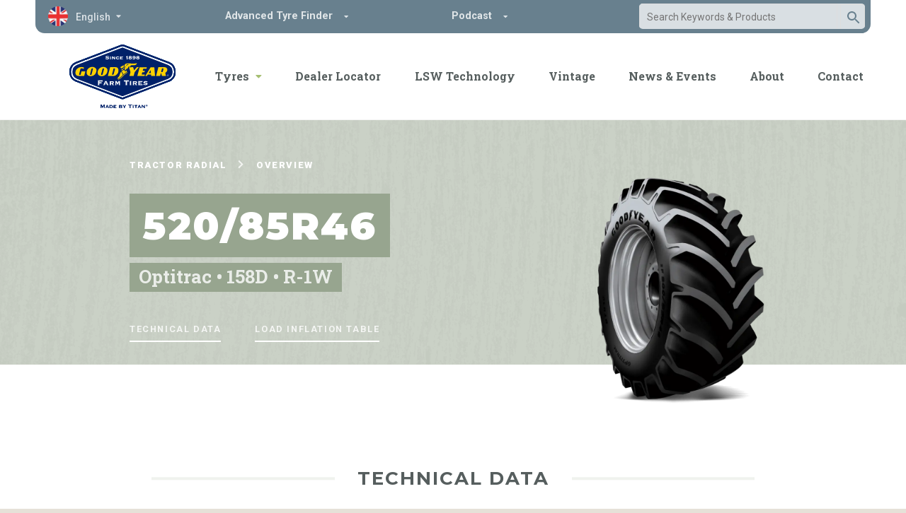

--- FILE ---
content_type: text/html; charset=utf-8
request_url: https://goodyearfarmtires.eu/tires/40p271gef
body_size: 11005
content:
<!DOCTYPE html>
<html lang="en" xml:lang="en">
<head>
    <meta charset="utf-8">
    <meta name="viewport" content="width=device-width, initial-scale=1, shrink-to-fit=no">
    <title>Goodyear Farm Tires | 520/85R46</title>
        <meta name="description" content="">
   <!-- Google Tag Manager -->
<script>(function(w,d,s,l,i){w[l]=w[l]||[];w[l].push({'gtm.start':
new Date().getTime(),event:'gtm.js'});var f=d.getElementsByTagName(s)[0],
j=d.createElement(s),dl=l!='dataLayer'?'&l='+l:'';j.async=true;j.src=
'https://www.googletagmanager.com/gtm.js?id='+i+dl;f.parentNode.insertBefore(j,f);
})(window,document,'script','dataLayer','GTM-TLG6GQP');</script>
<!-- End Google Tag Manager -->
    <script>
    !function(f,b,e,v,n,t,s)
    {if(f.fbq)return;n=f.fbq=function(){n.callMethod?
    n.callMethod.apply(n,arguments):n.queue.push(arguments)};
    if(!f._fbq)f._fbq=n;n.push=n;n.loaded=!0;n.version='2.0';
    n.queue=[];t=b.createElement(e);t.async=!0;
    t.src=v;s=b.getElementsByTagName(e)[0];
    s.parentNode.insertBefore(t,s)}(window, document,'script',
    'https://connect.facebook.net/en_US/fbevents.js');
    fbq('init', '1454415868016357');
    fbq('track', 'PageView');
    </script>
    <noscript>
    <img height="1" width="1" style="display:none" src="https://www.facebook.com/tr?id=1454415868016357&ev=PageView&noscript=1"/>
    </noscript>

    <link rel="preconnect" href="https://fonts.googleapis.com">
    <link rel="preconnect" href="https://fonts.gstatic.com" crossorigin>
    <link href="https://fonts.googleapis.com/css2?family=Montserrat:wght@300;400;500;600;700;800;900&family=Roboto+Slab:wght@300;400;500;600;700;800;900&family=Roboto:wght@300;400;500;700;900&display=swap" rel="stylesheet"> 
    <link rel="stylesheet" href="/fontawesome-subset/css/all.min.css">

    <link rel="stylesheet" href="/dist/css/vendor.css?v=RIBcBzFxmGAS6jmLCPd_UROitddeEANEAraGpPTwFVs">
    <link rel="stylesheet" href="/dist/css/app.css?v=SPPSMxMOEyh223aZzpvB8FoA_LK8pmnrXH0tRYzFEDw">

            <link rel="stylesheet" href="/dist/css/en.css?v=EGtIPSepkOtd-f1b--Fyhu4DGr1z3tVFueXCtxr_on8">
            <script type="text/javascript" src="/js/ss360Config.js?v=N-D1ky696c3umZ_QzBMOftN0-nwA25tz5jo-0or0tik"></script>

    <script src="/dist/js/vendor.js?v=FBfi55LBVqtGRh4oBmUJWeZnk_T9uZLG7vR2bRxsv0c" async></script>
    <script src="/dist/js/app.js?v=kpjjocF1Lz1fTCr5YpLpPeCjRLddXHIY6A2c5uXLLOY" defer></script>

    <link rel="apple-touch-icon" sizes="180x180" href="/favicons/apple-touch-icon.png?v=7k4jQ40vE4">
<link rel="icon" type="image/png" sizes="32x32" href="/favicons/favicon-32x32.png?v=7k4jQ40vE4">
<link rel="icon" type="image/png" sizes="16x16" href="/favicons/favicon-16x16.png?v=7k4jQ40vE4">
<link rel="manifest" href="/favicons/site.webmanifest?v=7k4jQ40vE4">
<link rel="mask-icon" href="/favicons/safari-pinned-tab.svg?v=7k4jQ40vE4" color="#0c2344">
<link rel="shortcut icon" href="/favicons/favicon.ico?v=7k4jQ40vE4">
<meta name="apple-mobile-web-app-title" content="Goodyear Farm Tires">
<meta name="application-name" content="Goodyear Farm Tires">
<meta name="msapplication-TileColor" content="#ffffff">
<meta name="msapplication-config" content="/favicons/browserconfig.xml?v=7k4jQ40vE4">
<meta name="theme-color" content="#ffffff">

    
    <script src="https://cdnjs.cloudflare.com/ajax/libs/jspdf/2.5.1/jspdf.umd.min.js"></script>
    <script src="https://cdnjs.cloudflare.com/ajax/libs/html2canvas/1.4.1/html2canvas.min.js"></script>

</head>
<body class="v-range v-tire p-tractor-radial">
    <!-- Google Tag Manager (noscript) -->
<noscript><iframe src="https://www.googletagmanager.com/ns.html?id=GTM-TLG6GQ" height="0" width="0" style="display:none;visibility:hidden"></iframe></noscript>
<!-- End Google Tag Manager (noscript) -->
    <div class="container-fluid">
        <header id="header">
            <div class="span">
                <div class="col-12" id="pre-header">
                    
<button class="language-switch btn-drop" type="button">
    <div class="flag">
        <picture>
            <source type="image/webp" srcset="/img/common/flags/gb.webp">
            <source type="image/png" srcset="/img/common/flags/gb.png">
            <img src="/img/common/flags/gb.png" alt="English flag">
        </picture>
    </div>
    <span>English</span>

    <div>
        <ul class="list-unstyled">
            <li data-lang="en">
                <a href="/">
                    <div class="flag">
                        <picture>
                            <source type="image/webp" srcset="/img/common/flags/gb.webp">
                            <source type="image/png" srcset="/img/common/flags/gb.png">
                            <img src="/img/common/flags/gb.png" alt="English flag">
                        </picture>
                    </div>
                    <span>English</span>
                </a>
            </li>
            <li data-lang="fr">
                <a href="/fr">
                    <div class="flag">
                        <picture>
                            <source type="image/webp" srcset="/img/common/flags/fr.webp">
                            <source type="image/png" srcset="/img/common/flags/fr.png">
                            <img src="/img/common/flags/fr.png" alt="French flag">
                        </picture>
                    </div>
                    <span>French</span>
                </a>
            </li>
            <li data-lang="es">
                <a href="/es">
                    <div class="flag">
                        <picture>
                            <source type="image/webp" srcset="/img/common/flags/es.webp">
                            <source type="image/png" srcset="/img/common/flags/es.png">
                            <img src="/img/common/flags/es.png" alt="Spanish flag">
                        </picture>
                    </div>
                    <span>Spanish</span>
                </a>
            </li>
            <li data-lang="it">
                <a href="/it">
                    <div class="flag">
                        <picture>
                            <source type="image/webp" srcset="/img/common/flags/it.webp">
                            <source type="image/png" srcset="/img/common/flags/it.png">
                            <img src="/img/common/flags/it.png" alt="Italian flag">
                        </picture>
                    </div>
                    <span>Italian</span>
                </a>
            </li>
            <li data-lang="de">
                <a href="/de">
                    <div class="flag">
                        <picture>
                            <source type="image/webp" srcset="/img/common/flags/de.webp">
                            <source type="image/png" srcset="/img/common/flags/de.png">
                            <img src="/img/common/flags/de.png" alt="German flag">
                        </picture>
                    </div>
                    <span>German</span>
                </a>
            </li>
            <li data-lang="tr">
                <a href="/tr">
                    <div class="flag">
                        <picture>
                            <source type="image/webp" srcset="/img/common/flags/tr.webp">
                            <source type="image/png" srcset="/img/common/flags/tr.png">
                            <img src="/img/common/flags/tr.png" alt="Turkish flag">
                        </picture>
                    </div>
                    <span>Türkçe</span>
                </a>
            </li>
            <li data-lang="pl">
                <a href="/pl">
                    <div class="flag">
                        <picture>
                            <source type="image/webp" srcset="/img/common/flags/pl.webp">
                            <source type="image/png" srcset="/img/common/flags/pl.png">
                            <img src="/img/common/flags/pl.png" alt="Turkish flag">
                        </picture>
                    </div>
                    <span>Polski</span>
                </a>
            </li>
            <li data-lang="hu">
                <a href="/hu">
                    <div class="flag">
                        <picture>
                            <source type="image/webp" srcset="/img/common/flags/hu.webp">
                            <source type="image/png" srcset="/img/common/flags/hu.png">
                            <img src="/img/common/flags/hu.png" alt="Turkish flag">
                        </picture>
                    </div>
                    <span>Magyar</span>
                </a>
            </li>
        </ul>
    </div>
</button>
                    <div id="adv_tirefinder">
                        <div class="btn-drop" id="adv_tirefinder_btn">Advanced Tyre Finder</div>
                        
<div class="panel tyre_finder" id="tire_finder">
    <form method="post" action="/tirefinder/find?returnUrl=%2F">
    <div id="tire_finder_group_1">
        <div class="form-group">
            <label for="tire_size">Tyre Size</label>
            <div class="input-wrapper-alt">
                <select class="form-control" id="select_tire_size" name="TireSize">
                    <option value="" selected="selected">-- Select Tyre Size --</option>
                <option value="10.0/75-15.3">10.0/75-15.3</option>
<option value="10-16.5">10-16.5</option>
<option value="11.2-24">11.2-24</option>
<option value="11.2-28">11.2-28</option>
<option value="11.5/80-15.3">11.5/80-15.3</option>
<option value="12.4-24">12.4-24</option>
<option value="12.4-28">12.4-28</option>
<option value="12.4-32">12.4-32</option>
<option value="12.5/80-15.3">12.5/80-15.3</option>
<option value="12.5/80-18">12.5/80-18</option>
<option value="12-16.5">12-16.5</option>
<option value="13.6-28">13.6-28</option>
<option value="13.6-36">13.6-36</option>
<option value="13.6-38">13.6-38</option>
<option value="14.9-24">14.9-24</option>
<option value="14.9-28">14.9-28</option>
<option value="14-17.5">14-17.5</option>
<option value="15-19.5NHS">15-19.5NHS</option>
<option value="16.0/70-20">16.0/70-20</option>
<option value="16.9-24IND">16.9-24IND</option>
<option value="16.9-28">16.9-28</option>
<option value="16.9-30">16.9-30</option>
<option value="17.5L-24IND">17.5L-24IND</option>
<option value="18.4-26">18.4-26</option>
<option value="18.4-30">18.4-30</option>
<option value="18x8.50-10NHS">18x8.50-10NHS</option>
<option value="19.5L-24">19.5L-24</option>
<option value="19.5L-24IND">19.5L-24IND</option>
<option value="23X8.50-12NHS">23X8.50-12NHS</option>
<option value="240/70R16">240/70R16</option>
<option value="25X8.50-14NHS">25X8.50-14NHS</option>
<option value="260/70R16">260/70R16</option>
<option value="260/70R20">260/70R20</option>
<option value="27X8.50-15NHS">27X8.50-15NHS</option>
<option value="280/70R16">280/70R16</option>
<option value="280/70R18">280/70R18</option>
<option value="280/70R20">280/70R20</option>
<option value="280/85R20">280/85R20</option>
<option value="280/85R24">280/85R24</option>
<option value="280/85R28">280/85R28</option>
<option value="29X9.50-15NHS">29X9.50-15NHS</option>
<option value="300/70R20">300/70R20</option>
<option value="320/105R54">320/105R54</option>
<option value="320/70R20">320/70R20</option>
<option value="320/85R20">320/85R20</option>
<option value="320/85R24">320/85R24</option>
<option value="320/85R38">320/85R38</option>
<option value="320/90R42">320/90R42</option>
<option value="320/90R46">320/90R46</option>
<option value="320/90R50">320/90R50</option>
<option value="340/85R24">340/85R24</option>
<option value="340/85R28">340/85R28</option>
<option value="380/70 R28&#xD;&#xA;">380/70 R28&#xD;&#xA;</option>
<option value="380/70R24">380/70R24</option>
<option value="380/80R38">380/80R38</option>
<option value="380/80R42">380/80R42</option>
<option value="380/85R24">380/85R24</option>
<option value="380/85R28">380/85R28</option>
<option value="380/85R30">380/85R30</option>
<option value="380/85R34">380/85R34</option>
<option value="380/85R38">380/85R38</option>
<option value="380/90R50">380/90R50</option>
<option value="380/90R54">380/90R54</option>
<option value="420/70R24">420/70R24</option>
<option value="420/70R28">420/70R28</option>
<option value="420/85R24">420/85R24</option>
<option value="420/85R28">420/85R28</option>
<option value="420/85R30">420/85R30</option>
<option value="420/85R34">420/85R34</option>
<option value="420/85R38">420/85R38</option>
<option value="420/90R30">420/90R30</option>
<option value="43X16.00-20NHS">43X16.00-20NHS</option>
<option value="440/65R24">440/65R24</option>
<option value="440/65R28">440/65R28</option>
<option value="460/70R24">460/70R24</option>
<option value="460/85R26">460/85R26</option>
<option value="460/85R30">460/85R30</option>
<option value="460/85R34">460/85R34</option>
<option value="460/85R38">460/85R38</option>
<option value="480/65R24">480/65R24</option>
<option value="480/65R28">480/65R28</option>
<option value="480/70R28">480/70R28</option>
<option value="480/70R30">480/70R30</option>
<option value="480/70R34">480/70R34</option>
<option value="480/70R38">480/70R38</option>
<option value="480/80R38">480/80R38</option>
<option value="480/80R42">480/80R42</option>
<option value="480/80R46">480/80R46</option>
<option value="480/80R50">480/80R50</option>
<option value="480/95R50">480/95R50</option>
<option value="500/70R24">500/70R24</option>
<option value="520/70R38">520/70R38</option>
<option value="520/80R42">520/80R42</option>
<option value="520/85R38">520/85R38</option>
<option value="520/85R42">520/85R42</option>
<option value="520/85R46">520/85R46</option>
<option value="540/65R24">540/65R24</option>
<option value="540/65R28">540/65R28</option>
<option value="540/65R30">540/65R30</option>
<option value="540/65R34">540/65R34</option>
<option value="540/65R38">540/65R38</option>
<option value="54X31.00-26Imp">54X31.00-26Imp</option>
<option value="580/70R38">580/70R38</option>
<option value="580/85R42">580/85R42</option>
<option value="6.00-16 SL">6.00-16 SL</option>
<option value="6.00-16SL">6.00-16SL</option>
<option value="6.00-19 SL">6.00-19 SL</option>
<option value="6.00-19SL">6.00-19SL</option>
<option value="6.50-16SL&#xA0;">6.50-16SL&#xA0;</option>
<option value="600/50R22.5">600/50R22.5</option>
<option value="600/65R28">600/65R28</option>
<option value="600/65R34">600/65R34</option>
<option value="600/65R38">600/65R38</option>
<option value="600/70R28">600/70R28</option>
<option value="600/70R30">600/70R30</option>
<option value="620/70R42">620/70R42</option>
<option value="620/70R46">620/70R46</option>
<option value="620/75R26">620/75R26</option>
<option value="620/75R30">620/75R30</option>
<option value="650/65R38">650/65R38</option>
<option value="650/65R42">650/65R42</option>
<option value="650/75R32">650/75R32</option>
<option value="650/75R34">650/75R34</option>
<option value="650/85R38">650/85R38</option>
<option value="7.50-16 SL">7.50-16 SL</option>
<option value="7.50-16SL&#xA0;">7.50-16SL&#xA0;</option>
<option value="7.50-18 SL">7.50-18 SL</option>
<option value="710/70R38">710/70R38</option>
<option value="710/70R42">710/70R42</option>
<option value="710/75R42">710/75R42</option>
<option value="750/50R26">750/50R26</option>
<option value="750/65R26">750/65R26</option>
<option value="800/65R32">800/65R32</option>
<option value="800/70R38">800/70R38</option>
<option value="9.5-24">9.5-24</option>
<option value="900/60R32">900/60R32</option>
<option value="IF240/80R15IMP">IF240/80R15IMP</option>
<option value="IF270/85R15IMP">IF270/85R15IMP</option>
<option value="IF280/70R15IMP">IF280/70R15IMP</option>
<option value="IF320/105R54">IF320/105R54</option>
<option value="IF320/70R15IMP">IF320/70R15IMP</option>
<option value="IF320/80R42">IF320/80R42</option>
<option value="IF320/90R42">IF320/90R42</option>
<option value="IF320/90R46">IF320/90R46</option>
<option value="IF340/85R38">IF340/85R38</option>
<option value="IF380/80R38">IF380/80R38</option>
<option value="IF380/90R46">IF380/90R46</option>
<option value="IF380/90R50">IF380/90R50</option>
<option value="IF380/90R54">IF380/90R54</option>
<option value="IF420/85R34">IF420/85R34</option>
<option value="IF520/85R42CFO">IF520/85R42CFO</option>
<option value="IF580/85R42CFO">IF580/85R42CFO</option>
<option value="IF710/70R38CFO">IF710/70R38CFO</option>
<option value="IF710/70R42CFO">IF710/70R42CFO</option>
<option value="IF800/70R38">IF800/70R38</option>
<option value="IF800/70R38CFO">IF800/70R38CFO</option>
<option value="LSW1000/45R32">LSW1000/45R32</option>
<option value="LSW1100/35R32">LSW1100/35R32</option>
<option value="LSW1100/45R46">LSW1100/45R46</option>
<option value="LSW1250/35R46">LSW1250/35R46</option>
<option value="LSW1400/30R46">LSW1400/30R46</option>
<option value="LSW480/70R46">LSW480/70R46</option>
<option value="LSW480/70R54">LSW480/70R54</option>
<option value="LSW680/50R46">LSW680/50R46</option>
<option value="LSW710/65R46">LSW710/65R46</option>
<option value="LSW750/45R30">LSW750/45R30</option>
<option value="LSW750/60R30">LSW750/60R30</option>
<option value="LSW800/50R42">LSW800/50R42</option>
<option value="LSW800/55R46">LSW800/55R46</option>
<option value="UFT380/105R50">UFT380/105R50</option>
<option value="UFT380/90R46">UFT380/90R46</option>
<option value="VF320/90R42">VF320/90R42</option>
<option value="VF380/80R38">VF380/80R38</option>
<option value="VF380/90R46">VF380/90R46</option>
<option value="VF420/85R34">VF420/85R34</option>
<option value="VF420/95R50">VF420/95R50</option>
<option value="VF480/80R50">VF480/80R50</option>
<option value="VF580/85R42CFO">VF580/85R42CFO</option>
<option value="VF600/70R28CFO">VF600/70R28CFO</option>
<option value="VF620/75R26CFO">VF620/75R26CFO</option>
<option value="VF650/65R38">VF650/65R38</option>
<option value="VF650/65R38CFO">VF650/65R38CFO</option>
<option value="VF750/65R26CFO">VF750/65R26CFO</option>
</select>
            </div>
        </div>
    </div>
    <div class="or"><div>OR</div></div>
    <div id="tire_finder_group_2">
        <div class="form-group">
            <label for="rim_diameter">Rim Diameter</label>
            <div class="input-wrapper-alt">
                <select class="form-control" id="select_rim_diameter" name="RimDiameter">
                    <option value="" selected="selected">Select Rim Diameter</option>
                <option value="10">10</option>
<option value="12">12</option>
<option value="14">14</option>
<option value="15">15</option>
<option value="15.3">15.3</option>
<option value="16">16</option>
<option value="16.5">16.5</option>
<option value="17.5">17.5</option>
<option value="18">18</option>
<option value="19">19</option>
<option value="19.5">19.5</option>
<option value="20">20</option>
<option value="22.5">22.5</option>
<option value="24">24</option>
<option value="26">26</option>
<option value="28">28</option>
<option value="30">30</option>
<option value="32">32</option>
<option value="34">34</option>
<option value="36">36</option>
<option value="38">38</option>
<option value="42">42</option>
<option value="46">46</option>
<option value="50">50</option>
<option value="54">54</option>
</select>
            </div>
        </div>
        <div class="form-group">
            <label for="section_width">Section Width</label>
            <div class="input-wrapper-alt">
                <select class="form-control" id="select_section_width" name="SectionWidth">
                    <option value="" selected="selected">Select Section Width</option>
                <option value="6.00">6.00</option>
<option value="6.50">6.50</option>
<option value="7.5">7.5</option>
<option value="7.50">7.50</option>
<option value="8.5">8.5</option>
<option value="8.50">8.50</option>
<option value="9.5">9.5</option>
<option value="9.50">9.50</option>
<option value="10">10</option>
<option value="10.0">10.0</option>
<option value="11.2">11.2</option>
<option value="11.5">11.5</option>
<option value="12">12</option>
<option value="12.4">12.4</option>
<option value="12.5">12.5</option>
<option value="13.6">13.6</option>
<option value="14">14</option>
<option value="14.9">14.9</option>
<option value="15">15</option>
<option value="16.0">16.0</option>
<option value="16.00">16.00</option>
<option value="16.9">16.9</option>
<option value="17.5">17.5</option>
<option value="18.4">18.4</option>
<option value="19.5">19.5</option>
<option value="31.00">31.00</option>
<option value="240">240</option>
<option value="260">260</option>
<option value="270">270</option>
<option value="280">280</option>
<option value="300">300</option>
<option value="320">320</option>
<option value="340">340</option>
<option value="380">380</option>
<option value="420">420</option>
<option value="440">440</option>
<option value="460">460</option>
<option value="480">480</option>
<option value="500">500</option>
<option value="520">520</option>
<option value="540">540</option>
<option value="580">580</option>
<option value="6.50&#xA0;">6.50&#xA0;</option>
<option value="600">600</option>
<option value="620">620</option>
<option value="650">650</option>
<option value="680">680</option>
<option value="710">710</option>
<option value="750">750</option>
<option value="800">800</option>
<option value="900">900</option>
<option value="1000">1000</option>
<option value="1100">1100</option>
<option value="1250">1250</option>
<option value="1400">1400</option>
</select>
            </div>
        </div>
        <div class="form-group">
            <label for="machine_application">Machine/Application</label>
            <div class="input-wrapper-alt">
                <select class="form-control" id="select_machine_application" name="MachineApplication">
                    <option value="" selected="selected">Select Machine/Application</option>
                <option value="Harvester">Harvester</option>
<option value="Implement">Implement</option>
<option value="Industrial">Industrial</option>
<option value="R14 Hybrid">R14 hybrid</option>
<option value="Small Agricultural">Small agricultural</option>
<option value="Sprayer">Sprayer</option>
<option value="Tractor Bias">Tractor bias</option>
<option value="Tractor Radial">Tractor radial</option>
</select>
            </div>
        </div>
    </div>
    <div class="reset-wrapper"><button type="reset" id="reset-btn">&#8634; Reset</button></div>
    <input type="hidden" value="en" id="Language" name="Language">
    <input class="btn-raised btn-orange no-raise" type="submit" value="SEARCH">
    <input name="__RequestVerificationToken" type="hidden" value="CfDJ8HdMXouTog9Lii4z4M7sZzj0P-HOPVA4zHPKM0xfT9XByxyS_-Dz7M4R-I4NJxSgfTE9SjiHF6Oip7qERZ8I6Nf9oP6N-q1UIQxtuDtCRGTmTrzWhDztb0_Y5HYU6mXACf4CHRzK2AgZn-YxTm8CrdQ" /></form>
</div>

                    </div>
                        <div id="podcast_menu_toggle">
                            <div class="btn-drop" id="podcast_menu_toggle_btn">Podcast</div>
                            <div id="podcast_menu">
                                <picture>
                                    <source srcset="/img/content/podcast/talking-drop-logo.webp" type="image/webp">
                                    <source srcset="/img/content/podcast/talking-drop-logo.png" type="image/png">
                                    <img src="/img/content/podcast/talking-drop-logo.png" alt="Talking Crop Podcast, a podcast by farmer for farmers.">
                                </picture>
                                <a class="btn-raised btn-orange no-raise" href="/talking-crop-podcast">
                                    LISTEN NOW
                                </a>
                            </div>
                        </div>
                    <div class="globalSearch">
                        <input id="searchBox" type="text" placeholder="Search Keywords & Products" />
                        <input type="submit" id="ss360SearchButton" />
                        <button id="mobile-search-close" type="button">
                            <i class="far fa-times"></i>
                        </button>
                    </div>
                </div>
                <div id="menu-header">
                    <a class="logo" href="/">
                        <img src="/img/common/logo.svg" alt="Goodyear Farm Tires">
                    </a>
                    <button id="mobile-search-toggle" type="button">
                        <i class="far fa-search"></i>
                    </button>
                    <button class="menu-btn menu-toggle hamburger hamburger--squeeze" type="button">
    <span class="hamburger-box">
        <span class="hamburger-inner"></span>
    </span>
</button>
                    <nav id="menu-bar" class="menu-bar">
    <ul class="list-unstyled">
        <li class="drop megamenu tire-menu">
            <a class="btn-drop green" href="/tyres">Tyres</a>
            <button class="btn-drop green">Tyres</button>
            <div>
                <div>
                    <div class="span">
                        <section>
                            <a href="/tyres">View all tyres</a>
                            <ul>
        <li>   
            <a data-tire="Tractor Radial" href="/ranges/tractor-radial">
                <span class="chevroned">
                    Tractor Radial
                            <span class="count">105 sizes available</span>
                    <span class="learn-more">Learn more</span>
                </span>
            </a>
        </li>
        <li>   
            <a data-tire="Tractor Bias" href="/ranges/tractor-bias">
                <span class="chevroned">
                    Tractor Bias
                            <span class="count">29 sizes available</span>
                    <span class="learn-more">Learn more</span>
                </span>
            </a>
        </li>
        <li>   
            <a data-tire="Harvester" href="/ranges/harvester">
                <span class="chevroned">
                    Harvester
                            <span class="count">19 sizes available</span>
                    <span class="learn-more">Learn more</span>
                </span>
            </a>
        </li>
        <li>   
            <a data-tire="Sprayer" href="/ranges/sprayer">
                <span class="chevroned">
                    Sprayer
                            <span class="count">29 sizes available</span>
                    <span class="learn-more">Learn more</span>
                </span>
            </a>
        </li>
        <li>   
            <a data-tire="Industrial" href="/ranges/industrial">
                <span class="chevroned">
                    Industrial
                            <span class="count">15 sizes available</span>
                    <span class="learn-more">Learn more</span>
                </span>
            </a>
        </li>
        <li>   
            <a data-tire="R14 Hybrid" href="/ranges/r14-hybrid">
                <span class="chevroned">
                    R14 Hybrid
                            <span class="count">25 sizes available</span>
                    <span class="learn-more">Learn more</span>
                </span>
            </a>
        </li>
        <li>   
            <a data-tire="Small Agricultural" href="/ranges/small-agricultural">
                <span class="chevroned">
                    Small Agricultural
                            <span class="count">14 sizes available</span>
                    <span class="learn-more">Learn more</span>
                </span>
            </a>
        </li>
        <li>   
            <a data-tire="Implement" href="/ranges/implement">
                <span class="chevroned">
                    Implement
                            <span class="count">12 sizes available</span>
                    <span class="learn-more">Learn more</span>
                </span>
            </a>
        </li>
</ul>
                        </section>
                    </div>
                </div>
            </div>
        </li>
        <li>
            <a href="/dealer-locator">Dealer Locator</a>
        </li>
        <li>
            <a href="/lsw-technology">LSW Technology</a>
        </li>
            <li class="mobile-only">
                <a href="/talking-crop-podcast">Podcast</a>
            </li>
            <li>
                <a href="/vintage">Vintage</a>
            </li>
        <li>
            <a href="/news-and-events">News & Events</a>
        </li>
        <li>
            <a href="/about">About</a>
        </li>
        <li>
            <a href="/contact">Contact</a>
        </li>
        <li class="mobile-lang">
            
<button class="language-switch btn-drop" type="button">
    <div class="flag">
        <picture>
            <source type="image/webp" srcset="/img/common/flags/gb.webp">
            <source type="image/png" srcset="/img/common/flags/gb.png">
            <img src="/img/common/flags/gb.png" alt="English flag">
        </picture>
    </div>
    <span>English</span>

    <div>
        <ul class="list-unstyled">
            <li data-lang="en">
                <a href="/">
                    <div class="flag">
                        <picture>
                            <source type="image/webp" srcset="/img/common/flags/gb.webp">
                            <source type="image/png" srcset="/img/common/flags/gb.png">
                            <img src="/img/common/flags/gb.png" alt="English flag">
                        </picture>
                    </div>
                    <span>English</span>
                </a>
            </li>
            <li data-lang="fr">
                <a href="/fr">
                    <div class="flag">
                        <picture>
                            <source type="image/webp" srcset="/img/common/flags/fr.webp">
                            <source type="image/png" srcset="/img/common/flags/fr.png">
                            <img src="/img/common/flags/fr.png" alt="French flag">
                        </picture>
                    </div>
                    <span>French</span>
                </a>
            </li>
            <li data-lang="es">
                <a href="/es">
                    <div class="flag">
                        <picture>
                            <source type="image/webp" srcset="/img/common/flags/es.webp">
                            <source type="image/png" srcset="/img/common/flags/es.png">
                            <img src="/img/common/flags/es.png" alt="Spanish flag">
                        </picture>
                    </div>
                    <span>Spanish</span>
                </a>
            </li>
            <li data-lang="it">
                <a href="/it">
                    <div class="flag">
                        <picture>
                            <source type="image/webp" srcset="/img/common/flags/it.webp">
                            <source type="image/png" srcset="/img/common/flags/it.png">
                            <img src="/img/common/flags/it.png" alt="Italian flag">
                        </picture>
                    </div>
                    <span>Italian</span>
                </a>
            </li>
            <li data-lang="de">
                <a href="/de">
                    <div class="flag">
                        <picture>
                            <source type="image/webp" srcset="/img/common/flags/de.webp">
                            <source type="image/png" srcset="/img/common/flags/de.png">
                            <img src="/img/common/flags/de.png" alt="German flag">
                        </picture>
                    </div>
                    <span>German</span>
                </a>
            </li>
            <li data-lang="tr">
                <a href="/tr">
                    <div class="flag">
                        <picture>
                            <source type="image/webp" srcset="/img/common/flags/tr.webp">
                            <source type="image/png" srcset="/img/common/flags/tr.png">
                            <img src="/img/common/flags/tr.png" alt="Turkish flag">
                        </picture>
                    </div>
                    <span>Türkçe</span>
                </a>
            </li>
            <li data-lang="pl">
                <a href="/pl">
                    <div class="flag">
                        <picture>
                            <source type="image/webp" srcset="/img/common/flags/pl.webp">
                            <source type="image/png" srcset="/img/common/flags/pl.png">
                            <img src="/img/common/flags/pl.png" alt="Turkish flag">
                        </picture>
                    </div>
                    <span>Polski</span>
                </a>
            </li>
            <li data-lang="hu">
                <a href="/hu">
                    <div class="flag">
                        <picture>
                            <source type="image/webp" srcset="/img/common/flags/hu.webp">
                            <source type="image/png" srcset="/img/common/flags/hu.png">
                            <img src="/img/common/flags/hu.png" alt="Turkish flag">
                        </picture>
                    </div>
                    <span>Magyar</span>
                </a>
            </li>
        </ul>
    </div>
</button>
        </li>
    </ul>
</nav>
                </div>
            </div>
        </header>
        <main id="main" role="main">
            <div class="row hero" id="banner">
    <div class="span">
        <div class="col-md-6 col-lg-8">
            <div class="breadcrumb">
                <a data-tire="Tractor Radial" href="/ranges/tractor-radial">Tractor Radial</a>
                <i class="fas fa-chevron-right"></i>
                <span>Overview</span>
            </div>
            <div class="tire-name">
                <h1>520/85R46</h1>
            </div>
            <div class="tire-misc">
                <h2>Optitrac  • 158D • R-1W</h2>
            </div>
            <div class="bookmarks">
                <a class="bookmark" href="#tech-data">Technical Data</a>
                <a class="bookmark" href="#load_data">Load Inflation Table</a>
            </div>
        </div>
        <div class="col-md-6 col-lg-4" id="tire-image">
            <picture>
                <source type="image/webp"
                    srcset="/img/content/products/sub-categories/85-series.webp">
                <source type="image/png"
                    srcset="/img/content/products/sub-categories/85-series.png">
                <img src="/img/content/products/sub-categories/85-series.png"
                    alt="85 Series">
            </picture>
        </div>
    </div>
</div>
<div class="row" id="tech-data" data-bg="white">
    <div class="span">
        <div class="col-12">
            <h2 class="full-heading"><span>Technical Data</span></h2>
        </div>
        <div class="col-12 col-md-6 col-lg-5 offset-lg-1">
            <table>
                <tbody>
                    <tr>
                        <th>Design</th>
                        <td>Optitrac </td>
                    </tr>
                    <tr>
                        <th>Industry Classification</th>
                        <td>R-1W</td>
                    </tr>
                    <tr>
                        <th>Tyre size</th>
                        <td>520/85R46</td>
                    </tr>
                    <tr>
                        <th>LI/SS</th>
                        <td>158D</td>
                    </tr>
                    <tr>
                        <th>FR/DW</th>
                        <td></td>
                    </tr>
                    <tr>
                        <th>PR</th>
                        <td>NA</td>
                    </tr>
                    <tr>
                        <th>TL/TT</th>
                        <td>TL</td>
                    </tr>
                    <tr>
                        <th>Tyre Width (mm)</th>
                        <td>528</td>
                    </tr>
                    <tr>
                        <th>Overall diameter (mm)</th>
                        <td>2051</td>
                    </tr>
                </tbody>
            </table>
        </div>
        <div class="col-12 col-md-6 col-lg-5">
            <table>
                <tbody>
                    <tr>
                        <th>Static Loaded radius (mm)</th>
                        <td>910</td>
                    </tr>
                    <tr>
                        <th>Rolling circumference (mm)</th>
                        <td>6153</td>
                    </tr>
                    <tr>
                        <th>SRI</th>
                        <td>975</td>
                    </tr>
                    <tr>
                        <th>Weight (kg)</th>
                        <td>211</td>
                    </tr>
                    <tr>
                        <th>Nominal Inflation Pressure (bar)</th>
                        <td>1.6</td>
                    </tr>
                    <tr>
                        <th>Maximum Load (kg)</th>
                        <td>4250</td>
                    </tr>
                    <tr>
                        <th>Tread Depth (mm)</th>
                        <td>52</td>
                    </tr>
                    <tr>
                        <th>Recom 'd Rim Width</th>
                        <td>DW16L</td>
                    </tr>
                    <tr>
                        <th>Other approved rims</th>
                        <td>DW18L</td>
                    </tr>
                </tbody>
            </table>
        </div>
    </div>
</div>
<div class="row" data-bg="beige" id="load_data">
    <div class="span">
        <div class="col-12">
            <h2 class="full-heading"><span>Load Data</span></h2>
                    <div class="load-data-container" data-container-count="1">
                        <div class="speed-section">
                            <div class="heading">Max Speed (Km/h)</div>
                                <div>70</div>
                                <div>65</div>
                                <div>50</div>
                                <div>40</div>
                                <div>30</div>
                                <div>10 cycl</div>
                                <div>10</div>
                        </div>
                        <div class="load-section">
                            <div class="heading">Type load (kg) at various inflation pressures (kPa)</div>
                            <div class="load-data">
                                    <div>
                                        <div class="pressure">60kPa</div>
                                        <div class="data-box">
                                                    <div class="speed">70 km/h</div>
                                                        <div></div>
                                                    <div class="speed">65 km/h</div>
                                                        <div>2300</div>
                                                    <div class="speed">50 km/h</div>
                                                        <div></div>
                                                    <div class="speed">40 km/h</div>
                                                        <div></div>
                                                    <div class="speed">30 km/h</div>
                                                        <div>2645</div>
                                                    <div class="speed">10 cycl km/h</div>
                                                        <div></div>
                                                    <div class="speed">10 km/h</div>
                                                        <div>3450</div>
                                        </div>
                                    </div>
                                    <div>
                                        <div class="pressure">80kPa</div>
                                        <div class="data-box">
                                                    <div class="speed">70 km/h</div>
                                                        <div>2490</div>
                                                    <div class="speed">65 km/h</div>
                                                        <div>2725</div>
                                                    <div class="speed">50 km/h</div>
                                                        <div>2860</div>
                                                    <div class="speed">40 km/h</div>
                                                        <div>2985</div>
                                                    <div class="speed">30 km/h</div>
                                                        <div>3135</div>
                                                    <div class="speed">10 cycl km/h</div>
                                                        <div></div>
                                                    <div class="speed">10 km/h</div>
                                                        <div>4090</div>
                                        </div>
                                    </div>
                                    <div>
                                        <div class="pressure">100kPa</div>
                                        <div class="data-box">
                                                    <div class="speed">70 km/h</div>
                                                        <div>2810</div>
                                                    <div class="speed">65 km/h</div>
                                                        <div>3075</div>
                                                    <div class="speed">50 km/h</div>
                                                        <div>3230</div>
                                                    <div class="speed">40 km/h</div>
                                                        <div>3365</div>
                                                    <div class="speed">30 km/h</div>
                                                        <div>3535</div>
                                                    <div class="speed">10 cycl km/h</div>
                                                        <div>4635</div>
                                                    <div class="speed">10 km/h</div>
                                                        <div>4615</div>
                                        </div>
                                    </div>
                                    <div>
                                        <div class="pressure">120kPa</div>
                                        <div class="data-box">
                                                    <div class="speed">70 km/h</div>
                                                        <div>3155</div>
                                                    <div class="speed">65 km/h</div>
                                                        <div>3450</div>
                                                    <div class="speed">50 km/h</div>
                                                        <div>3625</div>
                                                    <div class="speed">40 km/h</div>
                                                        <div>3780</div>
                                                    <div class="speed">30 km/h</div>
                                                        <div>3965</div>
                                                    <div class="speed">10 cycl km/h</div>
                                                        <div>5655</div>
                                                    <div class="speed">10 km/h</div>
                                                        <div>5175</div>
                                        </div>
                                    </div>
                                    <div>
                                        <div class="pressure">140kPa</div>
                                        <div class="data-box">
                                                    <div class="speed">70 km/h</div>
                                                        <div>3540</div>
                                                    <div class="speed">65 km/h</div>
                                                        <div>3875</div>
                                                    <div class="speed">50 km/h</div>
                                                        <div>4070</div>
                                                    <div class="speed">40 km/h</div>
                                                        <div>4245</div>
                                                    <div class="speed">30 km/h</div>
                                                        <div>4455</div>
                                                    <div class="speed">10 cycl km/h</div>
                                                        <div>6045</div>
                                                    <div class="speed">10 km/h</div>
                                                        <div>5815</div>
                                        </div>
                                    </div>
                                    <div>
                                        <div class="pressure">160kPa</div>
                                        <div class="data-box">
                                                    <div class="speed">70 km/h</div>
                                                        <div>3885</div>
                                                    <div class="speed">65 km/h</div>
                                                        <div class="text-secondary">4250*</div>
                                                    <div class="speed">50 km/h</div>
                                                        <div>4465</div>
                                                    <div class="speed">40 km/h</div>
                                                        <div>4655</div>
                                                    <div class="speed">30 km/h</div>
                                                        <div>4890</div>
                                                    <div class="speed">10 cycl km/h</div>
                                                        <div>6435</div>
                                                    <div class="speed">10 km/h</div>
                                                        <div>6375</div>
                                        </div>
                                    </div>
                                    <div>
                                        <div class="pressure">180kPa</div>
                                        <div class="data-box">
                                                    <div class="speed">70 km/h</div>
                                                        <div></div>
                                                    <div class="speed">65 km/h</div>
                                                        <div></div>
                                                    <div class="speed">50 km/h</div>
                                                        <div></div>
                                                    <div class="speed">40 km/h</div>
                                                        <div></div>
                                                    <div class="speed">30 km/h</div>
                                                        <div></div>
                                                    <div class="speed">10 cycl km/h</div>
                                                        <div>6835</div>
                                                    <div class="speed">10 km/h</div>
                                                        <div></div>
                                        </div>
                                    </div>
                                    <div>
                                        <div class="pressure">200kPa</div>
                                        <div class="data-box">
                                                    <div class="speed">70 km/h</div>
                                                        <div></div>
                                                    <div class="speed">65 km/h</div>
                                                        <div></div>
                                                    <div class="speed">50 km/h</div>
                                                        <div></div>
                                                    <div class="speed">40 km/h</div>
                                                        <div></div>
                                                    <div class="speed">30 km/h</div>
                                                        <div></div>
                                                    <div class="speed">10 cycl km/h</div>
                                                        <div>7225</div>
                                                    <div class="speed">10 km/h</div>
                                                        <div></div>
                                        </div>
                                    </div>
                            </div>
                        </div>
                    </div>
            <p class="exception-text"><em>*Maximum load at recommended speed and inflation pressure.</em></p>
            <ul class="load-data-links list-unstyled">
                <li><a id="btnDownload" class="btn-keyline orange" onclick="downloadPDF()"><i class="fas fa-download"></i>DOWNLOAD</a></li>
            </ul>
        </div>
    </div>
</div>
<script>
    function downloadPDF() {
        const { jsPDF } = window.jspdf; 
        document.getElementById('btnDownload').style.visibility = "hidden"; 
        document.body.style.width = "1700px";
        html2canvas(document.getElementById('main')).then(function (canvas) {
            var imgData = canvas.toDataURL('image/jpeg');
            canvas.scale = window.devicePixelRatio;
            // Adjust width and height
            var widthScaling = 0
            var heightMultiplier = 1
            if(window.innerWidth < 1700) {
                widthScaling = 1700 - window.innerWidth;
                heightMultiplier = 1700 / window.innerWidth
            }
            var imgWidth = (((canvas.width / canvas.scale) + widthScaling) * 30) / 240;
            var imgHeight = (((canvas.height / canvas.scale) * heightMultiplier) * 30) / 240; 
            var doc = new jsPDF('p', 'mm', [210, imgHeight]);
            doc.addImage(imgData, 'png', 0, 0, imgWidth, imgHeight);
            doc.save('Tractor Radial_520/85R46.pdf');
            document.getElementById('btnDownload').style.visibility = "visible";
            document.body.style.width = "100%"; 
        })        
    };
</script>
        </main>
        <footer id="footer">
            <div class="span">
                <div class="col-md-8 col-lg-6">
                    <ul class="footer-links list-unstyled">
                        <li><a href="/tyre-safety">Tyre Safety</a></li>
                        <li><a href="/warranty-policy">Warranty Policy</a></li>
                        <li><a href="/become-a-distributor">Become a Distributor</a></li>
                        <li><a href="/sitemap">Sitemap</a></li>
                    </ul>
                    <div class="footer-details">
                        <a class="footer-logo" href="/">
                            <img src="/img/common/logo.svg" alt="Goodyear Farm Tires">
                        </a>
                        <div>
                                    <p>Titan Europe,<br>Bridge Rd,<br>Cookley,<br>Kidderminster<br>DY10 3SD</p>
                                    <p>Titan Distribution (UK) Limited,<br>Bridge Rd,<br>Cookley,<br>Kidderminster<br>DY10 3SD</p>
                            
                        </div>
                    </div>
                </div>
                <div class="col-md-4 offset-lg-2">
                    <ul class="social-links list-unstyled">
                        <li><a href="https://facebook.com/GoodyearFarmTiresEurope/" target="_blank"><i class="fab fa-facebook-f"></i></a></li>
                        <li><a href="https://www.instagram.com/goodyearfarmeu/" target="_blank"><i class="fab fa-instagram"></i></a></li>
                        <li><a href="https://x.com/GoodyearFarmEU" target="_blank"><img src="/img/common/x.svg" alt="X"></a></li>
                        <li><a href="https://www.linkedin.com/company/goodyear-farm-tires-europe/" target="_blank"><i class="fab fa-linkedin"></i></a></li>
                        <li><a href="https://www.youtube.com/channel/UCDyYLkrhQ5Y3561pYZ-1Vlw" target="_blank"><i class="fab fa-youtube"></i></a></li>
                        <li><a href="https://www.tiktok.com/@goodyear.farm.tires.eu" target="_blank"><img class="smaller" src="/img/common/tiktok.svg" alt="TikTok"></a></li>
                    </ul>
                    <div class="footer-aux">
                        <picture>
                            <source type="image/webp" srcset="/img/common/titan.webp">
                            <source type="image/png" srcset="/img/common/titan.png">
                            <img src="/img/common/titan.png" alt="Titan">
                        </picture>
                        <div>
                            <a href="/cookie-and-privacy-policy">Cookie</a> & <a href="/cookie-and-privacy-policy">Privacy Policy</a>
                        </div>
                    </div>
                </div>
            </div>
        </footer>
    </div>
    <script type="module" src="https://cdn.sitesearch360.com/sitesearch360-v12.mjs"></script>
    <script nomodule src="https://cdn.sitesearch360.com/sitesearch360-v12.min.js" async></script>
</body>
</html>


--- FILE ---
content_type: text/css
request_url: https://goodyearfarmtires.eu/dist/css/app.css?v=SPPSMxMOEyh223aZzpvB8FoA_LK8pmnrXH0tRYzFEDw
body_size: 26460
content:
h1,h2,h3,h4,h5,h6,p,li,blockquote,span{cursor:default}a *,button *{cursor:pointer}body{overflow-x:hidden;font:inherit}.container-fluid{position:relative;padding:0 .9375rem;z-index:1}.row{position:relative;margin:0 -0.9375rem}.span{position:relative;display:flex;flex-wrap:wrap;width:100%}.col,.col-1,.col-10,.col-11,.col-12,.col-2,.col-3,.col-4,.col-5,.col-6,.col-7,.col-8,.col-9,.col-auto,.col-lg,.col-lg-1,.col-lg-10,.col-lg-11,.col-lg-12,.col-lg-2,.col-lg-3,.col-lg-4,.col-lg-5,.col-lg-6,.col-lg-7,.col-lg-8,.col-lg-9,.col-lg-auto,.col-md,.col-md-1,.col-md-10,.col-md-11,.col-md-12,.col-md-2,.col-md-3,.col-md-4,.col-md-5,.col-md-6,.col-md-7,.col-md-8,.col-md-9,.col-md-auto,.col-sm,.col-sm-1,.col-sm-10,.col-sm-11,.col-sm-12,.col-sm-2,.col-sm-3,.col-sm-4,.col-sm-5,.col-sm-6,.col-sm-7,.col-sm-8,.col-sm-9,.col-sm-auto,.col-xl,.col-xl-1,.col-xl-10,.col-xl-11,.col-xl-12,.col-xl-2,.col-xl-3,.col-xl-4,.col-xl-5,.col-xl-6,.col-xl-7,.col-xl-8,.col-xl-9,.col-xl-auto{padding-right:.9375rem;padding-left:.9375rem}.col>div,[class^=col-]>div{position:relative}h1{font-size:2em;margin:3rem 0 .5em}h2{font-size:1.5em;margin:3rem 0 .5em}h3{font-size:1.25em;margin:3rem 0 .5em}h4{font-size:1em;margin:3rem 0 .5em}h1 a,body.can-hover h1 a:hover,h1 a:active,h1 a:focus{color:inherit}p{margin-bottom:1.5em}blockquote{margin-bottom:1em}figure{margin:0 0 1.5em}figure.floatleft{float:left;margin:0 1.5em 1.5em 0}figure.floatright{float:right;margin:0 0 1.5em 1.5em}img{display:block;max-width:100%}video{display:block;max-width:100%;height:auto}ol,ul{padding-left:2em;margin-top:0;margin-bottom:2em}li{margin:0 0 .5em}a:active,a:focus,body.can-hover a:hover{text-decoration:none !important;outline:none !important}:focus{outline:none !important}button{-webkit-box-sizing:content-box;-moz-box-sizing:content-box;box-sizing:content-box}button{background:none;border:0;color:inherit;font:inherit;line-height:normal;overflow:visible;padding:0;-webkit-user-select:none;-moz-user-select:none;-ms-user-select:none;cursor:pointer;text-align:left}button::-moz-focus-inner{border:0;padding:0}.btn{padding:.375em .75em;font-size:1em;border:0;border-radius:.25rem}body.can-hover .btn:hover,.btn:active,.btn:focus,.btn:active:focus{outline:none}.form-group{margin-bottom:.9375rem}.form-control{font-size:1em;color:#000;border-radius:.25em}h1:first-child,h2:first-child,h3:first-child,h4:first-child,h5:first-child,h6:first-child,blockquote:first-child{margin-top:0 !important}h1:last-child,h2:last-child,h3:last-child,h4:last-child,h5:last-child,h6:last-child,p:last-child,blockquote:last-child,ol:last-child,ul:last-child,.panel:last-child,.card:last-child{margin-bottom:0 !important}.container-fluid{position:relative;z-index:1;background:#fff}.menu-drawer{position:fixed;top:0;left:100%;bottom:0;overflow-y:auto;opacity:0;-webkit-overflow-scrolling:touch;width:90%;transform:translate3d(0, 0, 0);transition:transform .3s,opacity .3s;background:#fff;padding:5rem 0 3rem;z-index:2}.page-scrim{position:fixed;top:0;right:0;bottom:0;width:100%;height:100%;z-index:0;opacity:0;transition:transform .3s,opacity .3s;background:rgba(0,0,0,.8)}.menu-toggle *{pointer-events:none}.menu-btn{position:absolute;top:50%;transform:translateY(-50%);right:0;z-index:2;background:hsla(0,0%,100%,.8)}.menu ul{padding:0;margin:0;list-style:none}.menu li{position:relative;padding:0;margin:0}.menu li>a,.menu li>span{position:relative;display:block;padding:.6em 1.875rem;color:inherit !important;font-weight:inherit}.menu .drop>button{position:relative;display:block;padding:.6em 3.5rem .6em 1.875rem;color:inherit !important;font-weight:inherit;width:100%;box-sizing:border-box}.menu .drop>button::after,.menu .drop>a::after,.menu .drop>span::after{content:"";font-family:"Font Awesome 5 Pro";font-weight:200;position:absolute;top:50%;right:1.25rem;transform:translateY(-50%);width:1em;text-align:center}.menu .drop>div{display:none;background:rgba(0,0,0,.05)}.menu .drop section{margin-top:1em}.menu .drop section>strong{padding:.6em 1.875rem}.menu .drop.active>button{background:rgba(0,0,0,.1)}.menu .drop.active>button::after{transform:translateY(-50%) rotate(180deg)}.menu-bar{display:none}.menu-open .menu-bar{display:block}.menu-bar ul{padding:0;margin:0;list-style:none}.menu-bar li{position:relative;padding:0;margin:0}.menu-bar li>a,.menu-bar li>span{position:relative;display:block;padding:.6em;color:inherit !important;font-weight:inherit}.menu-bar>ul{display:flex}.menu-bar>ul>li{display:flex;align-items:center}.menu-bar>ul>li>a{display:flex;align-items:center}.menu-bar>ul>li>span{display:flex;align-items:center;cursor:default}.menu-bar .drop{display:flex;flex-direction:column}.menu-bar .drop>div{display:none}.menu-bar .megamenu.drop>a{display:none}@media(min-width: 62em){.menu-bar .megamenu.drop>a{display:flex}}@media(min-width: 62em){.menu-bar .megamenu.drop>button{display:none}}@media(min-width: 62em){.menu-bar .drop>div{display:block;visibility:hidden;position:absolute;top:100%;left:50%;transform:translateX(-50%);background:#fff}.menu-bar .drop:hover>div{visibility:visible}.menu-bar .drop>a,.menu-bar .drop>span{padding-right:1.75em}.menu-bar .drop>a::after,.menu-bar .drop>span::after{content:"";font-family:"Font Awesome 5 Pro";font-size:.667em;font-weight:200;position:absolute;top:50%;right:.5rem;transform:translateY(-50%);width:1em;text-align:center}.menu-bar .drop>div>div>ul>li>a{white-space:nowrap}.menu-bar .drop.megamenu{position:static}.menu-bar .drop.megamenu>div{left:0;top:0;right:0;transform:none}}@media(max-width: 61.9375em){.menu-open .menu-drawer{transform:translate3d(-100%, 0, 0);opacity:1}.menu-open .page-scrim{opacity:1;z-index:2;transform:translate3d(-90%, 0, 0)}}@media(min-width: 62em){.menu-btn{display:none !important}.menu-bar{display:block}}.hamburger{padding:1.125em 1em;display:block;cursor:pointer;transition-property:opacity,filter,top;transition-duration:.15s,.15s,.3s;transition-timing-function:linear,linear,ease;font:inherit;font-size:1rem;color:inherit;text-transform:none;background-color:rgba(0,0,0,0);border:0;margin:0;overflow:visible}body.can-hover .hamburger:hover{opacity:.7}body.can-hover .menu-open .hamburger:hover{opacity:.7}.menu-open .hamburger .hamburger-inner,.menu-open .hamburger .hamburger-inner::before,.menu-open .hamburger .hamburger-inner::after{background-color:#000}.hamburger-box{width:1em;height:.75em;display:block;position:relative;pointer-events:none}.hamburger-inner{display:block;top:50%;margin-top:-0.0625em;pointer-events:none}.hamburger-inner,.hamburger-inner::before,.hamburger-inner::after{width:1em;height:.125em;background-color:#000;position:absolute;transition-property:transform;transition-duration:.15s;transition-timing-function:ease}.hamburger-inner::before,.hamburger-inner::after{content:"";display:block}.hamburger-inner::before{top:-0.3125em}.hamburger-inner::after{bottom:-0.3125em}.hamburger--squeeze .hamburger-inner{transition-duration:.075s;transition-timing-function:cubic-bezier(0.55, 0.055, 0.675, 0.19)}.hamburger--squeeze .hamburger-inner::before{transition:top .075s .12s ease,opacity .075s ease}.hamburger--squeeze .hamburger-inner::after{transition:bottom .075s .12s ease,transform .075s cubic-bezier(0.55, 0.055, 0.675, 0.19)}.menu-open .hamburger--squeeze .hamburger-inner{transform:rotate(45deg);transition-delay:.12s;transition-timing-function:cubic-bezier(0.215, 0.61, 0.355, 1)}.menu-open .hamburger--squeeze .hamburger-inner::before{top:0;opacity:0;transition:top .075s ease,opacity .075s .12s ease}.menu-open .hamburger--squeeze .hamburger-inner::after{bottom:0;transform:rotate(-90deg);transition:bottom .075s ease,transform .075s .12s cubic-bezier(0.215, 0.61, 0.355, 1)}.basicLightbox{position:fixed;display:flex;justify-content:center;align-items:center;top:0;left:0;width:100%;height:100vh;background:rgba(0, 0, 0, 0.8);opacity:.01;transition:opacity .4s ease;z-index:1000;will-change:opacity}.basicLightbox--visible{opacity:1}.basicLightbox__placeholder{max-width:100%;transform:scale(0.9);transition:transform .4s ease;z-index:1;will-change:transform}.basicLightbox__placeholder>iframe:first-child:last-child,.basicLightbox__placeholder>img:first-child:last-child,.basicLightbox__placeholder>video:first-child:last-child{display:block;position:absolute;top:0;right:0;bottom:0;left:0;margin:auto;max-width:95%;max-height:95%}.basicLightbox__placeholder>iframe:first-child:last-child,.basicLightbox__placeholder>video:first-child:last-child{pointer-events:auto}.basicLightbox__placeholder>img:first-child:last-child,.basicLightbox__placeholder>video:first-child:last-child{width:auto;height:auto}.basicLightbox--iframe .basicLightbox__placeholder,.basicLightbox--img .basicLightbox__placeholder,.basicLightbox--video .basicLightbox__placeholder{width:100%;height:100%;pointer-events:none}.basicLightbox--visible .basicLightbox__placeholder{transform:scale(1)}[data-bg=white]{background-color:#fff}[data-bg=white] .full-heading{color:#565e5e}[data-bg=white] .full-heading>span{background:#fff}[data-bg=grey]{background-color:#f8f3eb}[data-bg=grey] .full-heading{color:#565e5e}[data-bg=grey] .full-heading>span{background:#f8f3eb}[data-bg=dark-grey]{background-color:#222;color:#fff}[data-bg=dark-grey] a{color:#fff !important;text-decoration:underline}[data-bg=dark-grey] .full-heading{color:#fff}[data-bg=dark-grey] .full-heading>span{background:#222}[data-bg=beige]{background-color:#f8f3eb}[data-bg=beige] .full-heading{color:#565e5e}[data-bg=beige] .full-heading>span{background:#f8f3eb}[data-bg=beige-2]{background-color:#e6e1d8}[data-bg=beige-2] .full-heading{color:#565e5e}[data-bg=beige-2] .full-heading>span{background:#e6e1d8}[data-bg=light]{background-color:#faf9f5}[data-bg=light] .full-heading{color:#565e5e}[data-bg=light] .full-heading>span{background:#faf9f5}[data-bg=dark]{background-color:#1e2828}[data-bg=dark] .full-heading{color:#fff}[data-bg=dark] .full-heading>span{background:#1e2828}[data-bg=green]{background-color:#cbd2c7}[data-bg=green] .full-heading{color:#fff}[data-bg=green] .full-heading::before{background-color:#fff}[data-bg=green] .full-heading>span{background:#cbd2c7}[data-bg=dark-green]{background-color:#b1bbab}[data-bg=dark-green] .full-heading{color:#fff}[data-bg=dark-green] .full-heading::before{background-color:#fff}[data-bg=dark-green] .full-heading>span{background:#b1bbab}[data-bg=brown]{background-color:#b29f8e}[data-bg=brown] .full-heading{color:#fff}[data-bg=brown] .full-heading::before{background-color:#fff}[data-bg=brown] .full-heading>span{background:#b29f8e}html,body{display:flex;width:100%}body{max-width:120rem;background-color:#e6e1d8;margin:0 auto;font-family:"Roboto",sans-serif}.container-fluid{display:flex;flex-direction:column;min-height:100vh;width:100%}.menu-open .container-fluid::before{content:"";position:absolute;top:0;bottom:0;left:0;right:0;background:rgba(0,0,0,.8)}#header{position:relative;z-index:2;background:#fff}#main{margin:0 -0.9375rem;padding:0 .9375rem;flex:1 0 auto;position:relative}@media(min-width: 48em){.span{width:94.375%;max-width:77.5rem;margin:0 auto}}.p-0{padding:0 !important}.row{padding-top:.5rem;padding-bottom:.5rem}.row>.span{padding-top:.5rem;padding-bottom:.5rem}h2.keylined{color:#407a83;font-family:"Montserrat",serif;font-weight:900;font-size:30px;line-height:36px;text-transform:uppercase;position:relative;padding-bottom:1em;margin-bottom:1em}@media(min-width: 48em){h2.keylined{font-size:20px;max-width:15rem}}@media(min-width: 62em){h2.keylined{font-size:25px;max-width:100%}}h2.keylined::before{content:"";background:#407a83;position:absolute;bottom:0;left:0;width:2em;height:4px}h2.full-heading{width:100%;margin-left:auto;margin-right:auto;margin-top:1em !important;margin-bottom:1em !important;font-family:"Montserrat";font-size:1.2145em;font-weight:700;text-transform:uppercase;text-align:center;position:relative}@media(min-width: 62em){h2.full-heading{max-width:56.25rem}}h2.full-heading::before{content:"";position:absolute;background-color:#cbd2c7;top:50%;transform:translateY(-50%);left:1.5rem;right:1.5rem;width:calc(100% - 3rem);height:.2142857143rem;opacity:.3}h2.full-heading>span{padding:0 2rem;z-index:1;position:relative;letter-spacing:1.5pt;max-width:80%;display:block;margin-left:auto;margin-right:auto}@media(min-width: 48em){h2.full-heading>span{max-width:none;display:inline-block}}@media(min-width: 75em){h2.full-heading{font-size:1.625em !important;letter-spacing:2.5pt}}.hero{min-height:320px;display:flex;flex-direction:column;justify-content:center;align-items:center;padding:5.5em 0 7.5em;color:#fff;background-position:center center;background-size:cover;background-repeat:no-repeat;background-color:#ddd}.hero::before{content:"";font-family:"Font Awesome 5 Pro";font-size:2em;font-weight:400;position:absolute;left:50%;transform:translateX(-50%) rotate(90deg);width:1em;text-align:center;color:#fff;animation-name:arrow;animation-duration:3s;animation-iteration-count:infinite}@keyframes arrow{0%{bottom:1em}50%{bottom:.5em}100%{bottom:1em}}.hero h1{font-family:"Montserrat";text-transform:uppercase;font-weight:900;font-size:33px;line-height:42px;letter-spacing:2pt;margin-top:0 !important;margin-bottom:2rem}@media(min-width: 62em){.hero h1{font-size:54px;line-height:1;margin-bottom:.5rem}}.hero h2{font-family:"Roboto Slab";font-size:24px;line-height:33px;font-weight:bold;margin-top:0 !important;margin-bottom:.5rem}@media(min-width: 62em){.hero h2{font-size:26px;line-height:1.3}}.hero .centered{width:100%;padding:0 1rem;text-align:center;margin-left:auto;margin-right:auto}.centered-txt{width:100%;padding:0 1rem;text-align:center;margin-left:auto;margin-right:auto}.page-content{padding:3em 0}#adv_tirefinder{display:flex;align-items:center}#adv_tirefinder #adv_tirefinder_btn{margin-right:15rem;padding-right:2rem;font-size:.9em;font-weight:700}#adv_tirefinder #adv_tirefinder_btn:hover{cursor:pointer}#adv_tirefinder.active .tyre_finder{display:block;position:absolute;top:calc(100% + .3125rem);left:0;border-radius:.5em;padding:1.5rem;background:#fff;box-shadow:0 10px 18px rgba(21,57,57,.06);background:rgba(30,40,40,.75);border:2px solid rgba(165,190,113,.75);margin:1rem 0}@media(min-width: 62em){#adv_tirefinder.active .tyre_finder{font-size:.9rem;margin-left:auto;width:22rem;margin-bottom:0 !important;margin-top:0 !important}}#adv_tirefinder.active .tyre_finder .or{padding:.25em 0;display:flex;justify-content:center;width:100%;margin-left:auto;margin-right:auto;position:relative}#adv_tirefinder.active .tyre_finder .or::before{content:"";position:absolute;left:0;right:0;top:50%;transform:translateY(-50%);border-bottom:#a5be71 solid 1px}#adv_tirefinder.active .tyre_finder .or>div{font-weight:200;font-size:1.2em;color:#565e5e;opacity:1;width:2.5em;height:2.5em;border-radius:50%;display:flex;justify-content:center;align-items:center;background-color:#565e5e;color:#fff;z-index:1;outline:1px solid #a5be71;outline-offset:0}#adv_tirefinder.active .tyre_finder .form-group{display:flex;flex-direction:column}#adv_tirefinder.active .tyre_finder .form-group label{font-family:"Roboto";font-weight:700;color:#fff}#adv_tirefinder.active .tyre_finder .btn-raised{width:100%;margin-bottom:3rem;margin-top:4rem;display:block;padding:.5em .9375rem;border-radius:.5em}@media(min-width: 62em){#adv_tirefinder.active .tyre_finder .btn-raised{margin-bottom:.25rem;margin-top:2.5rem;font-size:1.2em}}#adv_tirefinder .tyre_finder{display:none}#podcast_menu_toggle{display:none}html[lang=en] #adv_tirefinder #adv_tirefinder_btn{margin-right:0}html[lang=en] #podcast_menu_toggle{display:flex;align-items:center}html[lang=en] #podcast_menu_toggle #podcast_menu_toggle_btn{margin-right:3rem;padding-right:2rem;font-size:.9em;font-weight:700}html[lang=en] #podcast_menu_toggle #podcast_menu_toggle_btn:hover{cursor:pointer}html[lang=en] #podcast_menu_toggle.active #podcast_menu{display:block;position:absolute;top:calc(100% + .3125rem);left:0;border-radius:.5em;background:#ece7d7;box-shadow:0 10px 18px rgba(21,57,57,.06);font-size:.9rem;width:18rem;margin-bottom:0 !important;margin-top:0 !important;padding:1em}html[lang=en] #podcast_menu_toggle.active #podcast_menu .btn-raised{width:100%;display:block;padding:.5em .9375rem;border-radius:.5em;margin-bottom:.25rem;margin-top:1.5rem;font-size:1.1em}html[lang=en] #podcast_menu_toggle #podcast_menu{display:none}#tire_finder .reset-wrapper{position:relative}#tire_finder .reset-wrapper #reset-btn{color:#0060d8;display:none;position:absolute;top:0;left:0;transform:translateY(-30%)}#tire_finder .reset-wrapper #reset-btn.active{display:block}#tire_finder #tire_finder_group_1.disabled,#tire_finder #tire_finder_group_2.disabled{opacity:.5;pointer-events:none}html{font:5vw/1.3 "Roboto",sans-serif}body{font-family:inherit;color:#565e5e}html{font-size:14px}@media(min-width: 768px){html{font-size:16px}}.input-wrapper{flex:0 0 100%;max-width:100%;position:relative}.input-wrapper::before{content:"";font-family:"Font Awesome 5 Pro";font-size:1.2em;font-weight:800;position:absolute;top:50%;right:.25rem;transform:translateY(-50%);width:2em;height:1.5em;color:rgba(143,147,147,.8);background:#fff;pointer-events:none;display:flex;justify-content:center;align-items:center}.input-wrapper select{width:100%;background:#fff;border-style:solid;border-color:#f4f4f4;border-width:3px 3px 6px;border-radius:0;padding:.5rem 1rem;color:rgba(143,147,147,.8);font-weight:700}.input-wrapper select:hover{cursor:pointer}@media(min-width: 62em){.input-wrapper select{font-weight:400}}.input-wrapper-alt{flex:0 0 100%;max-width:100%;position:relative}.input-wrapper-alt::before{content:"";font-family:"Font Awesome 5 Pro";font-size:1.2em;font-weight:800;position:absolute;top:50%;right:.25rem;transform:translateY(-50%);width:2em;height:calc(100% - 7px);color:#1e2828;background:#fff;pointer-events:none;display:flex;justify-content:center;align-items:center}.input-wrapper-alt select{width:100%;background:#878689;border-style:solid;border-color:#1e2828;border-width:3px 3px;border-radius:0;padding:.25rem .5rem;border-radius:.125rem;color:#fff;font-weight:700;font-size:.9em}.input-wrapper-alt select:hover{cursor:pointer}@media(min-width: 62em){.input-wrapper-alt select{font-weight:400}}a.navbar-brand{white-space:normal;text-align:center;word-break:break-all}.nav-pills .nav-link.active,.nav-pills .show>.nav-link{color:#fff;background-color:#1b6ec2;border-color:#1861ac}#menu-bar{font-weight:700;font-family:roboto slab,serif;position:absolute;top:100%;left:-0.9375rem;right:-0.9375rem;font-size:1.4em;padding:1rem 0;background:#fff;border-top:#68808e 1px solid}@media(min-width: 62em){#menu-bar{height:100%;display:flex;align-items:center;border-top:none;background:none;position:static;top:unset;left:unset;right:unset;font-size:.9em;padding:0}}@media(min-width: 75em){#menu-bar{font-size:1em}}#menu-bar>ul{flex-direction:column;padding-bottom:3em;position:relative}@media(min-width: 62em){#menu-bar>ul{padding-bottom:0;flex-direction:row;height:100%;position:static}}#menu-bar>ul>li{display:flex;justify-content:center;position:relative;padding:0 1rem}@media(min-width: 62em){#menu-bar>ul>li{padding:0;display:block;margin-left:2.5vw;display:flex;align-items:center;position:static}}@media(min-width: 62em){#menu-bar>ul>li.mobile-only{display:none}}@media(min-width: 80em){#menu-bar>ul>li{margin-left:3em}}#menu-bar>ul>li.mobile-lang{position:absolute;bottom:0;left:0;font-family:"Roboto",sans-serif}@media(min-width: 62em){#menu-bar>ul>li.mobile-lang{position:static;display:none}}#menu-bar>ul>li>a,#menu-bar>ul>li>button{color:#565e5e !important;height:100%;text-align:center;justify-content:center}@media(min-width: 62em){#menu-bar>ul>li>a,#menu-bar>ul>li>button{justify-content:flex-start;padding-top:0;padding-bottom:0}}#menu-bar>ul>li>a:hover,#menu-bar>ul>li>button:hover{color:#a5be71 !important;text-decoration:none}#menu-bar>ul>li>a.btn-drop::before,#menu-bar>ul>li>button.btn-drop::before{font-size:.875em;right:-0.5em}@media(min-width: 62em){#menu-bar>ul>li>a.btn-drop::before,#menu-bar>ul>li>button.btn-drop::before{right:.5em}}#menu-bar .tire-menu *{transition:none}#menu-bar .tire-menu>div{width:100%}@media(min-width: 62em){#menu-bar .tire-menu>div{top:100%;background:#1e2828;padding:2em 0;box-shadow:0 4px 12px 0px rgba(0,0,0,.25)}}#menu-bar .tire-menu>div section{margin:0 auto}#menu-bar .tire-menu>div section>a{margin:.5em auto 1em;width:100%;display:block;text-align:center;color:#a5be71;background-size:contain}@media(min-width: 62em){#menu-bar .tire-menu>div section>a{background-size:25vw auto;display:none}}.menu-btn{font-size:2em;position:static;top:unset;transform:none;right:unset}.menu-btn.hamburger{padding:1.125rem 1rem}.menu-btn .hamburger-inner,.menu-btn .hamburger-inner::before,.menu-btn .hamburger-inner::after{background:#68808e}.menu-open .hamburger .hamburger-inner,.menu-open .hamburger .hamburger-inner::before,.menu-open .hamburger .hamburger-inner::after{background-color:#68808e}html[lang^=en] #header .language-switch li[data-lang=en] a,html[lang^=fr] #header .language-switch li[data-lang=fr] a,html[lang^=de] #header .language-switch li[data-lang=de] a,html[lang^=es] #header .language-switch li[data-lang=es] a,html[lang^=it] #header .language-switch li[data-lang=it] a,html[lang^=pl] #header .language-switch li[data-lang=pl] a,html[lang^=tr] #header .language-switch li[data-lang=tr] a,html[lang^=pt] #header .language-switch li[data-lang=pt] a{color:#a2a2a2 !important}#header{margin:0 -0.9375rem;padding:0 .9375rem;border-bottom:1px solid #f4f4f4}#header #pre-header{display:none;background:#68808e;color:hsla(0,0%,100%,.8);border-radius:0 0 .8125rem .8125rem;padding-top:.3125rem;padding-bottom:.3125rem;z-index:1}@media(max-width: 61.99em){#header #pre-header.active{display:flex;justify-content:center;align-items:center;position:absolute;top:0;left:0;right:0}#header #pre-header.active>*{display:none}#header #pre-header.active .globalSearch{display:block}}@media(min-width: 62em){#header #pre-header{display:flex;justify-content:space-between;align-items:center;padding-right:.5rem}}#header .language-switch{display:flex;color:#000;display:flex;align-items:center;color:#000;position:relative;padding-top:.66rem;padding-bottom:.625rem;padding-right:2rem;padding-left:2.6rem}#header .language-switch::before{color:#565e5e}@media(min-width: 62em){#header .language-switch{padding-right:1.6rem}#header .language-switch::before{color:#dce2e6}}#header .language-switch>span{color:#565e5e}@media(min-width: 62em){#header .language-switch>span{color:#dce2e6;font-weight:500;font-size:.875em}}#header .language-switch .flag{width:1.75rem;height:1.75rem;border-radius:50%;overflow:hidden;position:relative}#header .language-switch .flag img{max-width:150%;position:absolute;top:50%;left:50%;transform:translate(-50%, -50%)}#header .language-switch>.flag{position:absolute;left:.2rem;top:50%;transform:translateY(-50%)}#header .language-switch li{margin:0}#header .language-switch a{display:block;padding:.75em .375em;font-weight:400}#header .language-switch>div:not(.flag){display:none;position:absolute;width:10rem;top:0;transform:translateY(-100%);left:-0.4rem;right:0;background:#fff;z-index:1;border-radius:.3125rem;box-shadow:0 10px 18px rgba(21,57,57,.06);padding:.5rem 0}@media(min-width: 62em){#header .language-switch>div:not(.flag){top:calc(100% + .3125rem + .125rem);transform:none}}#header .language-switch>div:not(.flag).active{display:block}#header .language-switch>div:not(.flag) a{padding:.5em;color:#000;display:flex;justify-content:flex-start;align-items:center}#header .language-switch>div:not(.flag) a:hover{color:#16181b;text-decoration:none;background-color:#f8f9fa}#header .language-switch>div:not(.flag) a .flag{margin-right:.625em}#header #menu-header{width:100%;display:flex;justify-content:space-between;align-items:center}#header #menu-header .logo img{max-height:5.75rem;margin:1rem 0 1rem 2vw}@media(min-width: 62em){#header #menu-header .logo img{max-height:5.625rem;margin:1rem 0 1rem 3em}}#footer{background:#f8f3eb !important;padding:0 .9375rem;margin:0 -0.9375rem}#footer>.span{padding:4.25rem 0 2rem;font-size:.9em}@media(min-width: 62em){#footer>.span{padding-bottom:5.5rem}}#footer>.span::before{content:"";border-top:1px solid rgba(203,210,199,.5);position:absolute;width:100%;top:2.125rem;left:0;right:0}#footer>.span>div{display:flex;flex-direction:column;justify-content:space-between}#footer>.span .footer-links{display:flex;flex-wrap:wrap;justify-content:space-between;font-family:"Roboto Slab";font-weight:600;margin-bottom:2em}@media(min-width: 48em){#footer>.span .footer-links{justify-content:flex-start;margin-bottom:4.75em;flex-wrap:nowrap}}#footer>.span .footer-links li{flex:0 0 50%;max-width:50%;text-align:center;margin-bottom:1em}@media(min-width: 48em){#footer>.span .footer-links li{flex:0 0 auto;max-width:none;text-align:left;margin-right:1.25em;margin-bottom:0}}@media(min-width: 62em){#footer>.span .footer-links li{margin-right:2.65em}}#footer>.span .footer-links li a{color:#565e5e}#footer>.span .footer-links li a:hover{text-decoration:none;color:#f2b134}#footer>.span .footer-details{display:flex;flex-direction:column;margin-bottom:.5rem}#footer>.span .footer-details>div{margin:2.5rem 0;text-align:center}@media(min-width: 48em){#footer>.span .footer-details{flex-direction:row}#footer>.span .footer-details>div{text-align:left;margin:0}}#footer>.span .footer-details img{margin:0 auto;max-width:15rem}@media(min-width: 48em){#footer>.span .footer-details img{max-width:10rem;margin-right:2.5rem;margin-left:.4rem}}#footer>.span .footer-details p{color:#565e5e;line-height:1.45}#footer>.span .social-links{display:flex;flex-wrap:wrap;justify-content:space-between}@media(min-width: 48em){#footer>.span .social-links{justify-content:flex-end}}#footer>.span .social-links li{flex:0 0 33.3333333333%;max-width:33.3333333333%;display:flex;justify-content:center;align-items:center;margin-bottom:1em}@media(min-width: 48em){#footer>.span .social-links li{flex:0 0 auto;max-width:none;padding:0 .5em}}@media(min-width: 62em){#footer>.span .social-links li{padding:0 1em}}@media(min-width: 75em){#footer>.span .social-links li{padding:0 1.5em}}#footer>.span .social-links li:last-child{padding-right:0}#footer>.span .social-links li a{font-size:1.5em;width:100%;display:block;text-align:center;transition:opacity .25s ease-in-out}#footer>.span .social-links li a:hover{opacity:.75}#footer>.span .social-links li a img{width:1em;margin:0 auto}#footer>.span .social-links li a img.smaller{width:.9em}#footer>.span .social-links li a i{color:#565e5e}#footer>.span .footer-aux{margin-top:auto}#footer>.span .footer-aux img{max-width:8.3125rem;margin-left:auto;margin-bottom:1rem}#footer>.span .footer-aux>div{text-align:right;color:#565e5e;font-family:"Roboto Slab";font-weight:800;font-size:.9em}#footer>.span .footer-aux>div a{color:#565e5e}#footer>.span .footer-aux>div a:hover{text-decoration:none;color:#f2b134}a,a:hover,a:active,a:focus{color:#0060d8}button.accept-policy{font-size:1rem;line-height:inherit}.btn-primary{color:#fff;background-color:#1b6ec2;border-color:#1861ac}.chevroned{position:relative;padding-right:1.5rem}.chevroned::before{content:"";font-family:"Font Awesome 5 Pro";font-size:1em;font-weight:400;position:absolute;top:50%;right:0;transform:translateY(-50%);width:1em;text-align:center;color:#f2b134}.btn-keyline{position:relative;padding:.5rem .5rem calc(.5rem + 2px);color:#1e2828 !important;font-weight:900;text-transform:uppercase;letter-spacing:1.2pt;display:inline-block;z-index:1}.btn-keyline:hover{text-decoration:none;cursor:pointer}.btn-keyline:hover::before{height:100%}.btn-keyline i{margin-right:.25em}.btn-keyline::before{content:"";position:absolute;bottom:0;width:100%;left:0;right:0;height:2px;background:#f2b134;transition:height .25s ease-in-out;z-index:-1}.btn-raised{color:#fff;border-radius:.75em;display:block;text-transform:uppercase;font-family:"Roboto";font-weight:600;padding:.75em .9375rem;text-align:center;position:relative;letter-spacing:.075em;border:none;outline:none}.btn-raised:hover{text-decoration:none;color:hsla(0,0%,100%,.75) !important}.btn-raised.centered{margin-left:auto;margin-right:auto}.btn-raised.btn-blue{background:#68808e}.btn-raised.btn-orange{background:#f2b134;color:#fff}.btn-raised.btn-orange.no-raise{box-shadow:none}.btn-raised.btn-orange:hover{color:#fff !important;transform:none;box-shadow:none}.btn-raised.btn-light-green{background:#b1bbab}.btn-raised.btn-beige{background:#cec49b}.btn-raised.btn-green{background:#a5be71}.btn-drop{position:relative;padding:.6em}.btn-drop::after{display:none}.btn-drop::before{content:"";font-family:"Font Awesome 5 Pro";font-size:.7em;font-weight:800;position:absolute;top:50%;right:.5rem;transform:translateY(-50%);width:1em;text-align:center;color:#dce2e6}.btn-drop.green::before{color:#a5be71}.btn-outline{border-radius:0px;border:3px solid #a1b6aa;color:#436d55;background:rgba(0,0,0,0);padding:10px 60px;text-transform:uppercase;letter-spacing:1.2pt;font-weight:700;font-family:"Roboto",Arial,Helvetica,sans-serif;transition:all .2s ease-in-out}.btn-outline.btn-brown{color:#654944;border-color:#cec49b;border-radius:.5rem;padding:7px 40px;letter-spacing:.8pt}.btn-outline:hover{background:#436d55;border:3px solid #436d55;transform:translateY(-3px);color:hsla(0,0%,100%,.75) !important}.btn-outline:hover.btn-brown{background:#654944;border-color:#654944;transform:translateY(-3px);color:hsla(0,0%,100%,.75) !important}#mobile-search-toggle{margin-left:auto;margin-right:0;padding:1.125rem 1rem;color:#68808e;font-size:1.65em}@media(min-width: 35em){#mobile-search-toggle{margin-right:2em}}@media(min-width: 62em){#mobile-search-toggle{display:none}}.globalSearch{background:hsla(0,0%,100%,.75);height:36px;position:relative}@media(min-width: 62em){.globalSearch{overflow:hidden;border-radius:5px}}@media(max-width: 61.99em){.globalSearch{display:flex !important;justify-content:space-between}}.globalSearch #searchBox{padding:9px 10px !important;min-width:15em}@media(min-width: 35em){.globalSearch #searchBox{padding:9px 5rem 9px 10px !important;min-width:20em}}.globalSearch #ss360SearchButton{min-width:35px !important}.globalSearch #mobile-search-close{position:absolute;top:50%;right:0;transform:translate(calc(100% + 1rem), -50%);color:hsla(0,0%,100%,.75);font-size:1.5em}@media(min-width: 62em){.globalSearch #mobile-search-close{display:none}}.cc-window{font-family:inherit;font-size:12px;padding:.6em .9375rem !important;-ms-flex-direction:row !important;flex-direction:row !important;-ms-justify-content:space-between !important;justify-content:space-between !important}.cc-message{-ms-flex:0 1 auto !important;flex:0 1 auto !important;margin-bottom:0 !important;font-size:.85em}@media(min-width: 48em){.cc-message{font-size:.95em}}.cc-message a{color:#a5be71}.cc-link{font-weight:normal;color:#fff !important}.cc-compliance{-ms-flex:0 1 auto !important;flex:0 1 auto !important;margin-left:1em !important}.cc-btn{min-width:4em !important}@media(min-width: 48em){.cc-window{font-size:14px;padding:1.25em 2em !important}}@media(min-width: 62em){.cc-btn{min-width:8em !important}}.cky-notice-des a{color:#fff !important;text-decoration:underline !important}.v-home #adv_tirefinder{display:none}.v-home #banner{background:#1e2828 url("/img/content/home/Homepage-montage.jpg") 15% top/auto 28.5714285714rem no-repeat;padding:1.5em 0 2em}@media(min-width: 48em){.v-home #banner{background-size:auto 22rem}}@media(min-width: 62em){.v-home #banner{background-size:auto 100%;background-position:20% center}}@media(min-width: 75em){.v-home #banner{background-size:cover;background-position:30% center}}@media(min-width: 62em){.v-home #banner>.span{padding-left:1.875em;padding-right:1em}}@media(min-width: 75em){.v-home #banner>.span{padding-left:3.5em;padding-right:3em}}.v-home #banner>.span>div{z-index:1}.v-home #banner h1{font-family:"Montserrat";font-weight:900;text-transform:uppercase;text-align:left;margin-top:2rem !important;margin-bottom:8rem;color:#fff;line-height:.95;letter-spacing:-0.075rem;display:flex;justify-content:flex-end;font-size:2.5vw}@media(min-width: 48em){.v-home #banner h1{font-size:1em;margin-bottom:5rem}}@media(min-width: 62em){.v-home #banner h1{font-size:.95em;margin-bottom:3rem;margin-top:5rem !important}}@media(min-width: 75em){.v-home #banner h1{font-size:1.2em}}@media(min-width: 90em){.v-home #banner h1{font-size:1.4em}}.v-home #banner h1>div>span:nth-child(1){font-size:2.45em}.v-home #banner h1>div>span:nth-child(2){font-size:1.65em;margin-left:.5rem}@media(min-width: 62em){.v-home #banner h1>div>span:nth-child(2){margin-left:.25rem}}.v-home #banner h1>div>span:nth-child(3){font-size:3.65em;display:block;position:relative}@media(min-width: 62em){.v-home #banner h1>div>span:nth-child(3){font-size:3.65em}}.v-home #banner h1>div>span:nth-child(3)::before{content:"";background:url("/img/common/graphics/diagonal-lines.svg") top left/contain no-repeat;width:.8em;height:.75em;display:inline-block}.v-home #banner h1>div>span:nth-child(3)::after{content:"";background:url("/img/common/graphics/diagonal-lines.svg") bottom right/contain no-repeat;width:.8em;height:.75em;display:inline-block;margin-left:.25rem}.v-home #banner .btn-group{display:flex;flex-wrap:wrap;justify-content:center;margin-top:auto}@media(min-width: 62em){.v-home #banner .btn-group{justify-content:flex-end;align-items:flex-end;max-width:20em;margin-left:auto}}.v-home #banner .btn-group a.btn-raised{flex:0 0 100%;max-width:100%;margin-left:auto;margin-right:auto;margin-top:1rem;padding-left:2.75em;padding-right:2.75em;font-size:1.05em;display:flex;align-items:center;color:#fff}.v-home #banner .btn-group a.btn-raised:first-child{margin-top:0}@media(min-width: 62em){.v-home #banner .btn-group a.btn-raised{flex:0 0 19.35rem;max-width:19.35rem;margin-left:0;margin-right:0;font-size:.9rem}}.v-home #banner .btn-group a.btn-raised.btn-light-green::before,.v-home #banner .btn-group a.btn-raised.btn-beige::before{content:"";font-family:"Font Awesome 5 Pro";font-size:.85em;margin-right:.5em;margin-top:-0.5em;margin-bottom:-0.5em;width:1.75rem;height:1.75rem;border-radius:50%;display:flex;justify-content:center;align-items:center;background:#878689;text-align:center;padding:.5rem .5rem .55rem .6rem;background:#878689}.v-home #banner .tyre_finder{border-radius:.5em;padding:1.5rem;background:#1e2828;border:2px solid rgba(165,190,113,.5);margin:1rem 0}.v-home #banner .tyre_finder #tire_finder_group_2 .form-group:last-child .input-wrapper-alt::before{top:calc(50% + 1px)}@media(min-width: 62em){.v-home #banner .tyre_finder{font-size:.9rem;margin-left:auto;max-width:22.25rem;margin-bottom:0 !important;margin-top:0 !important;background:rgba(30,40,40,.5)}}@media(min-width: 75em){.v-home #banner .tyre_finder{max-width:23rem}}.v-home #banner .tyre_finder .or{padding:.25em 0;display:flex;justify-content:center;width:100%;margin-left:auto;margin-right:auto;position:relative}.v-home #banner .tyre_finder .or::before{content:"";position:absolute;left:0;right:0;top:50%;transform:translateY(-50%);border-bottom:#a5be71 solid 1px}.v-home #banner .tyre_finder .or>div{font-weight:200;font-size:1.2em;color:#565e5e;opacity:1;width:2.5em;height:2.5em;border-radius:50%;display:flex;justify-content:center;align-items:center;background-color:#565e5e;color:#fff;z-index:1;outline:1px solid #a5be71;outline-offset:0}.v-home #banner .tyre_finder .form-group{display:flex;flex-direction:column}.v-home #banner .tyre_finder .form-group label{font-family:"Roboto";font-weight:700;color:#fff}.v-home #banner .tyre_finder .btn-raised{width:100%;margin-bottom:3rem;margin-top:4rem;display:block;padding:.5em .9375rem;border-radius:.5em}@media(min-width: 62em){.v-home #banner .tyre_finder .btn-raised{margin-bottom:.25rem;margin-top:2.5rem;font-size:1.2em}}.v-home .download-row{background:#b1bbab;display:flex;justify-content:center;transition:background-color .1s ease-in-out;padding:1.85rem 0}.v-home .download-row.search-icon{background:#654944}.v-home .download-row.search-icon span::before{content:"";font-weight:500;background:#cec49b}.v-home .download-row.search-icon:hover{background-color:rgba(101,73,68,.95)}.v-home .download-row.range{background:#cec49b}.v-home .download-row.range span::before{background:#654944}.v-home .download-row.range:hover{background-color:rgba(206,196,155,.95);color:hsla(0,0%,100%,.75) !important}.v-home .download-row span{position:relative;text-transform:uppercase;color:#fff;font-family:"Roboto";font-weight:900;letter-spacing:1.6px;display:flex;align-items:center}.v-home .download-row span::before{content:"";font-family:"Font Awesome 5 Pro";font-size:.75em;width:1.75rem;height:1.75rem;border-radius:50%;display:flex;justify-content:center;align-items:center;text-align:center;padding:.5rem .5rem .55rem .6rem;background:#654944;margin-right:.5rem}.v-home .download-row:hover{background-color:rgba(177,187,171,.95);color:hsla(0,0%,100%,.75) !important;text-decoration:none}#contact_ad{padding:6rem 0}#contact_ad>.span>div{display:flex;flex-direction:column;align-items:center}#contact_ad>.span>div blockquote{font-family:"Roboto Slab";font-weight:bold;color:#fff;font-size:2.5rem;margin-bottom:3rem;text-align:center}#contact_ad>.span>div a.btn-raised{width:21.6875rem;max-width:21.6875rem;font-size:.9em}.v-product-landing .hero{background-image:url("/img/content/products/hero-tyre-range.webp")}@media(min-width: 75em){#tire_list,.tire-menu{padding-bottom:3rem}}#tire_list h2.full-heading,.tire-menu h2.full-heading{margin-top:2.5rem !important;margin-bottom:2rem !important}@media(min-width: 37.5em){#tire_list h2.full-heading,.tire-menu h2.full-heading{margin-top:2.75rem !important;margin-bottom:3.25rem !important;font-size:1.4em}}@media(min-width: 62em){#tire_list h2.full-heading,.tire-menu h2.full-heading{margin-top:2.25rem !important;margin-bottom:3rem !important;font-size:1.2em}}@media(min-width: 75em){#tire_list h2.full-heading,.tire-menu h2.full-heading{font-size:1.6em}}#tire_list ul,.tire-menu ul{display:flex;flex-wrap:wrap}@media(min-width: 37.5em){#tire_list ul,.tire-menu ul{padding-left:1em;padding-right:1em}}@media(min-width: 62em){#tire_list ul,.tire-menu ul{padding-left:0;padding-right:0}}@media(min-width: 75em){#tire_list ul,.tire-menu ul{max-width:68.5rem;margin-left:auto;margin-right:auto}}#tire_list ul>li,.tire-menu ul>li{flex:0 0 100%;max-width:100%;margin-bottom:.75em}@media(min-width: 37.5em){#tire_list ul>li,.tire-menu ul>li{flex:0 0 calc(50% - .5em);max-width:calc(50% - .5em);margin-right:1em;margin-bottom:.5em}#tire_list ul>li:nth-child(2n),.tire-menu ul>li:nth-child(2n){margin-right:0}}@media(min-width: 37.5em)and (min-width: 62em){#tire_list ul>li,.tire-menu ul>li{flex:0 0 24.5%;max-width:24.5%;margin-right:.6666666667%;margin-bottom:.4em}#tire_list ul>li:nth-child(2n),.tire-menu ul>li:nth-child(2n){margin-right:.6666666667%}#tire_list ul>li:nth-child(4n),.tire-menu ul>li:nth-child(4n){margin-right:0}}@media(min-width: 37.5em){#tire_list ul>li:nth-child(1) a:hover,.tire-menu ul>li:nth-child(1) a:hover{background-color:#cbd2c7}#tire_list ul>li:nth-child(1) a:hover .learn-more,.tire-menu ul>li:nth-child(1) a:hover .learn-more{color:#97a58f !important}#tire_list ul>li:nth-child(2) a:hover,.tire-menu ul>li:nth-child(2) a:hover{background-color:#f8b79f}#tire_list ul>li:nth-child(2) a:hover .learn-more,.tire-menu ul>li:nth-child(2) a:hover .learn-more{color:#f06f3e !important}#tire_list ul>li:nth-child(3) a:hover,.tire-menu ul>li:nth-child(3) a:hover{background-color:#80a7ac}#tire_list ul>li:nth-child(3) a:hover .learn-more,.tire-menu ul>li:nth-child(3) a:hover .learn-more{color:#004e5a !important}#tire_list ul>li:nth-child(4) a:hover,.tire-menu ul>li:nth-child(4) a:hover{background-color:#cbbbaa}#tire_list ul>li:nth-child(4) a:hover .learn-more,.tire-menu ul>li:nth-child(4) a:hover .learn-more{color:#9c7f61 !important}#tire_list ul>li:nth-child(5) a:hover,.tire-menu ul>li:nth-child(5) a:hover{background-color:#c3d3a0}#tire_list ul>li:nth-child(5) a:hover .learn-more,.tire-menu ul>li:nth-child(5) a:hover .learn-more{color:#87a842 !important}#tire_list ul>li:nth-child(6) a:hover,.tire-menu ul>li:nth-child(6) a:hover{background-color:#83c2c3}#tire_list ul>li:nth-child(6) a:hover .learn-more,.tire-menu ul>li:nth-child(6) a:hover .learn-more{color:#068587 !important}#tire_list ul>li:nth-child(7) a:hover,.tire-menu ul>li:nth-child(7) a:hover{background-color:#b8bec7}#tire_list ul>li:nth-child(7) a:hover .learn-more,.tire-menu ul>li:nth-child(7) a:hover .learn-more{color:#728696 !important}#tire_list ul>li:nth-child(8) a:hover,.tire-menu ul>li:nth-child(8) a:hover{background-color:#bacbcf}#tire_list ul>li:nth-child(8) a:hover .learn-more,.tire-menu ul>li:nth-child(8) a:hover .learn-more{color:#75989f !important}}#tire_list ul>li a,.tire-menu ul>li a{display:block;width:100%;height:100%;padding:2.4rem 2rem 2.4rem 35%;background:#fff;border-radius:10px;font-family:"Roboto Slab";font-weight:700;font-size:1.25em;text-transform:uppercase;color:#565e5e;background-position:.5em 0%;background-size:25vw auto;background-repeat:no-repeat}@media(min-width: 37.5em){#tire_list ul>li a,.tire-menu ul>li a{background-size:auto 19em;background-position:center 8em;padding:2.4rem 2.4rem 16rem 2.4rem;font-size:1.075em;display:flex;justify-content:center;transition:all .25s ease-in-out,visibility 0s !important}#tire_list ul>li a *,.tire-menu ul>li a *{transition:all .25s ease-in-out,visibility 0s !important}}@media(min-width: 62em){#tire_list ul>li a,.tire-menu ul>li a{background-size:auto 15em;background-position:center 7em;padding:2.4rem 1rem 13.5rem 1rem;font-size:1em}#tire_list ul>li a:hover,.tire-menu ul>li a:hover{transform:translateY(-1em)}#tire_list ul>li a:hover>span,.tire-menu ul>li a:hover>span{color:#fff}#tire_list ul>li a:hover>span::before,.tire-menu ul>li a:hover>span::before{opacity:0}#tire_list ul>li a:hover .learn-more,.tire-menu ul>li a:hover .learn-more{opacity:1;top:calc(100% + 1.2em)}#tire_list ul>li a:hover .learn-more::before,.tire-menu ul>li a:hover .learn-more::before{content:"";font-family:"Font Awesome 5 Pro";font-size:1em;font-weight:400;position:absolute;top:50%;right:0;transform:translateY(-50%);width:1em;text-align:center;color:inherit;transition:all .25s ease-in-out,visibility 0s !important}}@media(min-width: 75em){#tire_list ul>li a,.tire-menu ul>li a{background-size:auto 16em;padding:2.4rem 1rem 14rem 1rem}}#tire_list ul>li a>span,.tire-menu ul>li a>span{display:inline-block;text-align:left}@media(min-width: 37.5em){#tire_list ul>li a>span,.tire-menu ul>li a>span{text-align:center;padding-right:0;position:relative}#tire_list ul>li a>span::before,.tire-menu ul>li a>span::before{content:"";position:absolute;top:calc(100% + 1em);right:50%;transform:translateX(50%);width:5em;background:#f2b134;height:.2em;transition:all .25s ease-in-out,visibility 0s !important}}#tire_list ul>li a[data-tire=Harvester],.tire-menu ul>li a[data-tire=Harvester]{background-image:url("/img/common/megamenu/Harvester.webp")}#tire_list ul>li a[data-tire=Implement],.tire-menu ul>li a[data-tire=Implement]{background-image:url("/img/common/megamenu/Implement.webp")}#tire_list ul>li a[data-tire=Industrial],.tire-menu ul>li a[data-tire=Industrial]{background-image:url("/img/common/megamenu/Industrial.webp")}#tire_list ul>li a[data-tire="R14 Hybrid"],.tire-menu ul>li a[data-tire="R14 Hybrid"]{background-image:url("/img/common/megamenu/R14 Hybrid.webp")}#tire_list ul>li a[data-tire="Small Agricultural"],.tire-menu ul>li a[data-tire="Small Agricultural"]{background-image:url("/img/common/megamenu/Small Agricultural.webp")}#tire_list ul>li a[data-tire=Sprayer],.tire-menu ul>li a[data-tire=Sprayer]{background-image:url("/img/common/megamenu/Sprayer.webp")}#tire_list ul>li a[data-tire="Tractor Bias"],.tire-menu ul>li a[data-tire="Tractor Bias"]{background-image:url("/img/common/megamenu/Tractor Bias.webp")}#tire_list ul>li a[data-tire="Tractor Radial"],.tire-menu ul>li a[data-tire="Tractor Radial"]{background-image:url("/img/common/megamenu/Tractor Radial.webp")}#tire_list ul>li a:hover,.tire-menu ul>li a:hover{text-decoration:none}#tire_list ul>li a:hover::after,.tire-menu ul>li a:hover::after{content:"";background:url("/img/common/textures/mesh-small.webp") center center/cover no-repeat;position:absolute;top:0;left:0;bottom:0;right:0;width:100%;height:100%;z-index:-1}#tire_list ul>li .count,.tire-menu ul>li .count{display:block;font-weight:400;font-size:.85em;text-transform:none;margin:.25rem 0 0 0}#tire_list ul>li .learn-more,.tire-menu ul>li .learn-more{display:block;position:absolute;opacity:0;top:calc(100% + 2em);left:50%;transform:translateX(-50%);width:9em;text-align:center;font-family:"Roboto";font-weight:800;letter-spacing:1.33333px;font-size:.875em;padding-right:1rem;transition:all .25s ease-in-out,visibility 0s !important;pointer-events:none}.v-range .hero{background-image:url("/img/common/textures/mesh.webp");background-size:cover;background-position:center center;background-repeat:no-repeat}.v-range.p-harvester .hero{background-color:#f8b79f}.v-range.p-tractor-radial .hero{background-color:#cbd2c7}.v-range.p-sprayer .hero{background-color:#80a7ac}.v-range.p-industrial .hero{background-color:#cbbbaa}.v-range.p-tractor-bias .hero{background-color:#c3d3a0}.v-range.p-small-agricultural .hero{background-color:#83c2c3}.v-range.p-implement .hero{background-color:#b8bec7}.v-range.p-r14-hybrid .hero{background-color:#bacbcf}.v-range.v-tire.p-harvester .hero .tire-name,.v-range.v-tire.p-harvester .hero .tire-misc{background-color:#f06f3e}.v-range.v-tire.p-tractor-radial .hero .tire-name,.v-range.v-tire.p-tractor-radial .hero .tire-misc{background-color:#97a58f}.v-range.v-tire.p-sprayer .hero .tire-name,.v-range.v-tire.p-sprayer .hero .tire-misc{background-color:#004e5a}.v-range.v-tire.p-industrial .hero .tire-name,.v-range.v-tire.p-industrial .hero .tire-misc{background-color:#9c7f61}.v-range.v-tire.p-tractor-bias .hero .tire-name,.v-range.v-tire.p-tractor-bias .hero .tire-misc{background-color:#87a842}.v-range.v-tire.p-small-agricultural .hero .tire-name,.v-range.v-tire.p-small-agricultural .hero .tire-misc{background-color:#068587}.v-range.v-tire.p-implement .hero .tire-name,.v-range.v-tire.p-implement .hero .tire-misc{background-color:#728696}.v-range.v-tire.p-r14-hybrid .hero .tire-name,.v-range.v-tire.p-r14-hybrid .hero .tire-misc{background-color:#75989f}.v-range.v-tire.p-harvester #tech-data td{color:#f06f3e}.v-range.v-tire.p-tractor-radial #tech-data td{color:#97a58f}.v-range.v-tire.p-sprayer #tech-data td{color:#004e5a}.v-range.v-tire.p-industrial #tech-data td{color:#9c7f61}.v-range.v-tire.p-tractor-bias #tech-data td{color:#87a842}.v-range.v-tire.p-small-agricultural #tech-data td{color:#068587}.v-range.v-tire.p-implement #tech-data td{color:#728696}.v-range.v-tire.p-r14-hybrid #tech-data td{color:#75989f}.v-range #tire-features{padding:0 .9375rem}@media(min-width: 62em){.v-range #tire-features{display:flex;flex-wrap:wrap}.v-range #tire-features>li{flex:0 0 calc(50% - 2rem);max-width:calc(50% - 2rem);padding-bottom:15rem;position:relative;padding-left:2rem;padding-right:2rem}}@media(min-width: 75em){.v-range #tire-features{justify-content:center}.v-range #tire-features>li{flex:0 0 calc(33.33% - 2rem);max-width:calc(33.33% - 2rem)}}.v-range #tire-features h2{text-transform:uppercase;color:#565e5e;font-family:"Roboto Slab";font-weight:bold;font-size:2rem;margin-top:2rem !important;margin-bottom:1.5rem}@media(min-width: 62em){.v-range #tire-features h2{font-size:1.3rem;margin-top:2.5rem !important;margin-bottom:2.5rem}}.v-range #tire-features .feature-list li{position:relative;padding-left:1.5rem;color:#565e5e;margin-bottom:1em}@media(min-width: 62em){.v-range #tire-features .feature-list li{font-size:.85em}}.v-range #tire-features .feature-list li::before{content:"";font-family:"Font Awesome 5 Pro";position:absolute;left:0;top:.5rem;transform:translateY(-50%);font-weight:800;font-size:1.2em;color:#f2b134}.v-range #tire-features img{max-width:50%;margin:0 auto}@media(min-width: 62em){.v-range #tire-features img{position:absolute;bottom:0;max-width:100%;height:15rem;right:50%;transform:translateX(50%)}}@media(min-width: 75em){.v-range.p-tractor-radial #tire-features>li[data-range=optitrac]{flex:0 0 75%;max-width:75%;margin-right:0;padding-left:2rem;padding-right:24rem;padding-bottom:7.5rem}.v-range.p-tractor-radial #tire-features>li[data-range=optitrac] img{max-width:100%;height:unset;width:20rem;right:0;transform:none}}@media(min-width: 75em){.v-range.p-r14-hybrid #tire-features>li[data-range=r14]{flex:0 0 75%;max-width:75%;margin-right:0;padding-left:2rem;padding-right:24rem;padding-bottom:7.5rem}.v-range.p-r14-hybrid #tire-features>li[data-range=r14] img{max-width:100%;height:unset;width:20rem;right:0;transform:none}}@media(min-width: 75em){.v-range.p-implement #tire-features>li{flex:0 0 50%;max-width:50%}}.v-range #sub_list{display:none}@media(min-width: 62em){.v-range #sub_list{display:block}.v-range #sub_list ul{display:flex;flex-wrap:wrap;justify-content:center;margin:3rem 0 4rem !important}.v-range #sub_list ul li a{padding:.2rem 1.5rem;border:4px solid #f8f3eb;color:inherit;font-weight:400;font-size:16px;line-height:33px;margin:0 10px;margin-bottom:0px;display:inline-block;background:rgba(0,0,0,0);transition:all .3s;color:#565e5e}.v-range #sub_list ul li a:hover{background:#f8f3eb;text-decoration:none}}.v-tire .hero{padding:2em 0;margin-bottom:calc(10rem + 2em)}@media(min-width: 48em){.v-tire .hero{margin-bottom:6.5rem;padding:3em 0}}@media(min-width: 75em){.v-tire .hero{padding:3em 0 1.5em}}@media(min-width: 75em){.v-tire .hero>.span{max-width:59rem}}.v-tire .hero>.span>div:first-child{display:flex;flex-direction:column;align-items:flex-start}.v-tire .hero>.span>div:first-child .breadcrumb{display:flex;font-size:13px;font-weight:900;text-transform:uppercase;letter-spacing:1.2pt;margin-bottom:3rem}@media(min-width: 75em){.v-tire .hero>.span>div:first-child .breadcrumb{margin-bottom:2rem}}.v-tire .hero>.span>div:first-child .breadcrumb a{color:#fff !important}.v-tire .hero>.span>div:first-child .breadcrumb a:hover{text-decoration:none}.v-tire .hero>.span>div:first-child .breadcrumb>*{margin-right:1rem}.v-tire .hero>.span>div:first-child .breadcrumb i{opacity:.8}.v-tire .hero>.span>div:first-child .tire-name{padding:.125em .5em;margin-bottom:1em !important;z-index:1}@media(min-width: 48em){.v-tire .hero>.span>div:first-child .tire-name{margin-bottom:.25em;display:flex;align-items:center}}@media(min-width: 75em){.v-tire .hero>.span>div:first-child .tire-name{height:90px;line-height:1.5;font-size:72px;margin-bottom:.5rem !important;padding:.5em .25em .125em}.v-tire .hero>.span>div:first-child .tire-name h1{margin-top:-1.5rem !important}}.v-tire .hero>.span>div:first-child .tire-misc{padding:.125em .5em;font-size:1.3em;margin-bottom:1.5em !important;color:hsla(0,0%,100%,.8)}@media(min-width: 48em){.v-tire .hero>.span>div:first-child .tire-misc{margin-bottom:1.75em !important;display:flex;align-items:center}}@media(min-width: 75em){.v-tire .hero>.span>div:first-child .tire-misc{font-size:26px;height:41px;line-height:1.5;padding:1em .5em .125em}.v-tire .hero>.span>div:first-child .tire-misc h2{margin-top:-1.5rem !important}}.v-tire .hero>.span>div:first-child .bookmarks{display:flex;flex-direction:column;align-items:flex-start}@media(min-width: 48em){.v-tire .hero>.span>div:first-child .bookmarks{flex-direction:row;font-size:.8em}}.v-tire .hero>.span>div:first-child .bookmarks .bookmark{display:inline-block;color:hsla(0,0%,100%,.8);position:relative;letter-spacing:1.2pt;text-transform:uppercase;font-weight:700;margin-bottom:2.5em;padding-bottom:.75em}@media(min-width: 48em){.v-tire .hero>.span>div:first-child .bookmarks .bookmark{margin-bottom:0;margin-right:2rem}}@media(min-width: 75em){.v-tire .hero>.span>div:first-child .bookmarks .bookmark{margin-right:3rem}}.v-tire .hero>.span>div:first-child .bookmarks .bookmark::before{content:"";position:absolute;width:100%;left:0;right:0;bottom:0;height:2px;background:#fff;transition:all .2s}.v-tire .hero>.span>div:first-child .bookmarks .bookmark:hover{text-decoration:none}.v-tire .hero>.span>div:first-child .bookmarks .bookmark:hover::before{bottom:-0.125rem}.v-tire .hero>.span #tire-image img{height:calc(20rem + 2em);margin:0 auto calc(-12.5rem - 2em)}@media(min-width: 48em){.v-tire .hero>.span #tire-image img{position:absolute;height:25em;margin:0;right:0;bottom:0;transform:translateY(8rem)}}.v-tire .hero::before{display:none}.v-tire #tech-data{padding-bottom:4rem}.v-tire #tech-data .full-heading{margin-bottom:3rem !important}.v-tire #tech-data table{width:100%}@media(min-width: 62em){.v-tire #tech-data table{font-size:.925em}}.v-tire #tech-data table tr{border-bottom:2px solid rgba(203,210,199,.35)}.v-tire #tech-data table th{padding:.9rem 0;font-weight:400}@media(min-width: 48em){.v-tire #tech-data table th{padding:1.25rem 0}}.v-tire #tech-data table td{padding:.9rem 0;font-weight:700;text-align:right}@media(min-width: 48em){.v-tire #tech-data table td{padding:1.25rem 0;text-align:left}}.v-tire #load_data{padding:1em 0}.v-tire #load_data .exception-text{max-width:68.5rem;margin-right:auto;margin-left:auto;margin-top:1rem;font-size:.9em}.v-tire #load_data .load-data-container{max-width:68.5rem;margin-right:auto;margin-left:auto}@media(min-width: 62em){.v-tire #load_data .load-data-container{margin-top:1rem;display:flex;flex-wrap:wrap;border:1px solid #ebeae0}.v-tire #load_data .load-data-container[data-container-count="1"]{margin-top:3rem}}.v-tire #load_data .load-data-container .speed-section{display:none}@media(min-width: 62em){.v-tire #load_data .load-data-container .speed-section{flex:0 0 12rem;max-width:12rem;display:flex;flex-direction:column}.v-tire #load_data .load-data-container .speed-section>div:not(.heading){background:#fff;height:50px;padding:0 2rem;display:flex;align-items:center;font-weight:700;border:1px solid #ebeae0}.v-tire #load_data .load-data-container .speed-section .heading{height:100px;padding:0 1.5rem;display:flex;align-items:center;background:#fff;border:1px solid #ebeae0}}@media(min-width: 62em){.v-tire #load_data .load-data-container .load-section{flex:0 0 calc(100% - 12rem);max-width:calc(100% - 12rem)}}.v-tire #load_data .load-data-container .load-section .heading{display:none}@media(min-width: 62em){.v-tire #load_data .load-data-container .load-section .heading{height:50px;padding:0 1rem;display:flex;align-items:center;justify-content:center;background:#fff;border:1px solid #ebeae0}}@media(min-width: 62em){.v-tire #load_data .load-data-container .load-section .load-data{display:flex;flex-direction:row;align-items:stretch}}.v-tire #load_data .load-data-container .load-section .load-data>div{background:#fff;border-radius:10px}@media(min-width: 62em){.v-tire #load_data .load-data-container .load-section .load-data>div{background:none;border-radius:0;flex:1 0 auto;max-width:auto}}@media(max-width: 61.99em){.v-tire #load_data .load-data-container .load-section .load-data>div.active .data-box{display:block;padding:0 2rem 1.5rem;display:flex;flex-wrap:wrap;justify-content:space-between}.v-tire #load_data .load-data-container .load-section .load-data>div.active .data-box>div{flex:0 0 50%;max-width:50%;border-bottom:rgba(203,210,199,.35) 1px solid;padding:.75em 0}.v-tire #load_data .load-data-container .load-section .load-data>div.active .data-box>div:not(.speed){font-weight:700}.v-tire #load_data .load-data-container .load-section .load-data>div.active .data-box>div:nth-child(even){text-align:right}.v-tire #load_data .load-data-container .load-section .load-data>div.active .data-box>div:last-child{border-bottom:none}.v-tire #load_data .load-data-container .load-section .load-data>div.active .data-box>div:nth-last-child(2){border-bottom:none}.v-tire #load_data .load-data-container .load-section .load-data>div.active .pressure::after{transform:translateY(-50%) rotate(180deg)}}@media(max-width: 61.99em){.v-tire #load_data .load-data-container .load-section .load-data>div .pressure{padding:1.5rem 2rem;margin-top:1em !important;margin-bottom:1em !important;font-size:1.1em;font-weight:700;text-transform:uppercase;position:relative}.v-tire #load_data .load-data-container .load-section .load-data>div .pressure::after{content:"";font-family:"Font Awesome 5 Pro";font-size:1em;font-weight:800;position:absolute;top:50%;right:1.5rem;transform:translateY(-50%);width:1em}}@media(min-width: 62em){.v-tire #load_data .load-data-container .load-section .load-data>div .pressure{height:50px;padding:0 .25rem;display:flex;align-items:center;justify-content:center;background:#fff;font-weight:700;border:1px solid #ebeae0}}.v-tire #load_data .load-data-container .load-section .load-data>div .data-box{display:none}@media(min-width: 62em){.v-tire #load_data .load-data-container .load-section .load-data>div .data-box{display:block}.v-tire #load_data .load-data-container .load-section .load-data>div .data-box>div{background:#fcfcfc;height:50px;padding:0 .25rem;display:flex;justify-content:center;align-items:center;border:1px solid #ebeae0;font-weight:400}.v-tire #load_data .load-data-container .load-section .load-data>div .data-box>div.text-secondary{font-weight:800}.v-tire #load_data .load-data-container .load-section .load-data>div .data-box>div.speed{display:none}}.v-tire #load_data .load-data-links{display:flex;flex-direction:column;justify-content:center;align-items:center}.v-tire #load_data .load-data-links #btnDownload{display:none}@media(min-width: 62em){.v-tire #load_data .load-data-links #btnDownload{display:block}}.v-tire #load_data .load-data-links>li{margin-bottom:2rem}@media(min-width: 62em){.v-tire #load_data .load-data-links{flex-direction:row;justify-content:center;align-items:flex-start}.v-tire #load_data .load-data-links>li{margin-bottom:0;margin-right:2rem}}#tire_lists{font-size:.9em}@media(min-width: 62em){#tire_lists{padding:3rem 0}}#tire_lists .range-search-results{background:#fff;border-radius:10px;transition:opacity .5s ease-in-out;opacity:0}#tire_lists .range-search-results.initialised{opacity:1}@media(min-width: 62em){#tire_lists .range-search-results{background:none;border-radius:0}}@media(max-width: 61.99em){#tire_lists .range-search-results .full-heading{margin:0;padding:1.5rem 1rem;padding-left:2rem;text-align:left}#tire_lists .range-search-results .full-heading::before{display:none}#tire_lists .range-search-results .full-heading::after{content:"";font-family:"Font Awesome 5 Pro";font-size:1em;font-weight:800;position:absolute;top:50%;right:1.5rem;transform:translateY(-50%);width:1em}#tire_lists .range-search-results .full-heading span{background:none}}#tire_lists .range-search-results .property-headings{display:none}@media(min-width: 62em){#tire_lists .range-search-results .property-headings{display:flex;flex-wrap:wrap;margin-top:2rem}#tire_lists .range-search-results .property-headings>div{padding:1rem;display:flex;justify-content:center;align-items:center;background:#fff;font-size:.85rem;font-weight:600;text-align:center;border:#ebeae0 1px solid}#tire_lists .range-search-results .property-headings>div:nth-child(1){flex:0 0 12%;max-width:12%}#tire_lists .range-search-results .property-headings>div:nth-child(2){flex:0 0 8%;max-width:8%}#tire_lists .range-search-results .property-headings>div:nth-child(3){flex:0 0 10%;max-width:10%}#tire_lists .range-search-results .property-headings>div:nth-child(4){flex:0 0 13%;max-width:13%}#tire_lists .range-search-results .property-headings>div:nth-child(5){flex:0 0 13%;max-width:13%}#tire_lists .range-search-results .property-headings>div:nth-child(6){flex:0 0 14%;max-width:14%}#tire_lists .range-search-results .property-headings>div:nth-child(7){flex:0 0 6%;max-width:6%}#tire_lists .range-search-results .property-headings>div:nth-child(8){flex:0 0 14%;max-width:14%}#tire_lists .range-search-results .property-headings>div:nth-child(9){flex:0 0 10%;max-width:10%}#tire_lists .range-search-results .property-headings>div:last-child{background:none;border:none}}#tire_lists .range-search-results .tire-data{display:none;padding:0 2rem 3rem 2rem}@media(min-width: 62em){#tire_lists .range-search-results .tire-data{display:block;padding-left:0;padding-right:0}}#tire_lists .range-search-results .tire-data .result{margin-bottom:5rem}@media(min-width: 62em){#tire_lists .range-search-results .tire-data .result{margin-bottom:0}}#tire_lists .range-search-results .tire-data .result:last-child{margin-bottom:0}#tire_lists .range-search-results .tire-data .result a{display:block;color:#565e5e}#tire_lists .range-search-results .tire-data .result a:hover{text-decoration:none}#tire_lists .range-search-results .tire-data .result a .table-row{display:flex;flex-wrap:wrap;justify-content:space-between;font-size:1.25em}@media(min-width: 62em){#tire_lists .range-search-results .tire-data .result a .table-row{justify-content:flex-start}}#tire_lists .range-search-results .tire-data .result a .table-row>div{border-bottom:#ebeae0 1px solid;padding:2.25rem 0 .5rem}@media(max-width: 61.99em){#tire_lists .range-search-results .tire-data .result a .table-row>div[data-type=size]{flex:0 0 100% !important;max-width:100% !important;padding-bottom:1rem;padding-top:0;border-bottom:none !important}#tire_lists .range-search-results .tire-data .result a .table-row>div[data-data=size]{flex:0 0 100% !important;max-width:100% !important;padding-top:0;border-bottom:none !important}#tire_lists .range-search-results .tire-data .result a .table-row>div[data-data]{font-weight:600;flex:0 0 35%;max-width:35%}#tire_lists .range-search-results .tire-data .result a .table-row>div[data-type]{flex:0 0 65%;max-width:65%}#tire_lists .range-search-results .tire-data .result a .table-row>div:nth-last-child(2),#tire_lists .range-search-results .tire-data .result a .table-row>div:nth-last-child(3){border-bottom:none}}@media(min-width: 62em){#tire_lists .range-search-results .tire-data .result a .table-row>div{padding:1rem;display:flex;justify-content:center;align-items:center;background:#fff;font-size:.85rem;font-weight:600;text-align:center;border:#ebeae0 1px solid}#tire_lists .range-search-results .tire-data .result a .table-row>div[data-type]{display:none}#tire_lists .range-search-results .tire-data .result a .table-row>div[data-data=size]{flex:0 0 12%;max-width:12%;font-weight:400;text-decoration:underline;padding-left:.125rem;padding-right:.125rem;word-wrap:anywhere}#tire_lists .range-search-results .tire-data .result a .table-row>div[data-data=load]{flex:0 0 8%;max-width:8%}#tire_lists .range-search-results .tire-data .result a .table-row>div[data-data=width]{flex:0 0 10%;max-width:10%}#tire_lists .range-search-results .tire-data .result a .table-row>div[data-data=diameter]{flex:0 0 13%;max-width:13%}#tire_lists .range-search-results .tire-data .result a .table-row>div[data-data=load-radius]{flex:0 0 13%;max-width:13%}#tire_lists .range-search-results .tire-data .result a .table-row>div[data-data=rolling]{flex:0 0 14%;max-width:14%}#tire_lists .range-search-results .tire-data .result a .table-row>div[data-data=sri]{flex:0 0 6%;max-width:6%}#tire_lists .range-search-results .tire-data .result a .table-row>div[data-data=rim-width]{flex:0 0 14%;max-width:14%}}#tire_lists .range-search-results .tire-data .result a .table-row>div.more-info{border-bottom:none !important;flex:0 0 100% !important;max-width:100% !important;padding:1rem;border-radius:10px;background:#a5be71;color:#fff;font-weight:200;text-transform:uppercase;font-size:1.1em;text-align:center;margin-top:1.5rem}@media(min-width: 62em){#tire_lists .range-search-results .tire-data .result a .table-row>div.more-info{flex:0 0 10% !important;max-width:10% !important;margin-top:0;padding:0;border-radius:0;font-size:.75em;background:#fff;align-items:flex-start}#tire_lists .range-search-results .tire-data .result a .table-row>div.more-info span{padding:.25rem .5rem;background:#a5be71;width:100%;font-size:.8em;letter-spacing:1pt;font-weight:400;height:100%;display:flex;justify-content:center;align-items:center}}#tire_lists .range-search-results.active .full-heading::after{transform:translateY(-50%) rotate(180deg)}#tire_lists .range-search-results.active .tire-data{display:block}@media(min-width: 62em){#tire_lists .range-search-results.with-ply .property-headings>div:nth-child(1){flex:0 0 12%;max-width:12%}#tire_lists .range-search-results.with-ply .property-headings>div:nth-child(2){flex:0 0 6%;max-width:6%}#tire_lists .range-search-results.with-ply .property-headings>div:nth-child(3){flex:0 0 6%;max-width:6%}#tire_lists .range-search-results.with-ply .property-headings>div:nth-child(4){flex:0 0 10%;max-width:10%}#tire_lists .range-search-results.with-ply .property-headings>div:nth-child(5){flex:0 0 9%;max-width:9%}#tire_lists .range-search-results.with-ply .property-headings>div:nth-child(6){flex:0 0 13%;max-width:13%}#tire_lists .range-search-results.with-ply .property-headings>div:nth-child(7){flex:0 0 14%;max-width:14%}#tire_lists .range-search-results.with-ply .property-headings>div:nth-child(8){flex:0 0 6%;max-width:6%}#tire_lists .range-search-results.with-ply .property-headings>div:nth-child(9){flex:0 0 14%;max-width:14%}#tire_lists .range-search-results.with-ply .property-headings>div:nth-child(10){flex:0 0 10%;max-width:10%}}@media(min-width: 62em){#tire_lists .range-search-results.with-ply .tire-data .result a .table-row>div[data-data=size]{flex:0 0 12%;max-width:12%;font-weight:400;text-decoration:underline;padding-left:.125rem;padding-right:.125rem;word-wrap:anywhere}#tire_lists .range-search-results.with-ply .tire-data .result a .table-row>div[data-data=load]{flex:0 0 6%;max-width:6%}#tire_lists .range-search-results.with-ply .tire-data .result a .table-row>div[data-data=pr]{flex:0 0 6%;max-width:6%}#tire_lists .range-search-results.with-ply .tire-data .result a .table-row>div[data-data=width]{flex:0 0 10%;max-width:10%}#tire_lists .range-search-results.with-ply .tire-data .result a .table-row>div[data-data=diameter]{flex:0 0 9%;max-width:9%}#tire_lists .range-search-results.with-ply .tire-data .result a .table-row>div[data-data=load-radius]{flex:0 0 13%;max-width:13%}#tire_lists .range-search-results.with-ply .tire-data .result a .table-row>div[data-data=rolling]{flex:0 0 14%;max-width:14%}#tire_lists .range-search-results.with-ply .tire-data .result a .table-row>div[data-data=sri]{flex:0 0 6%;max-width:6%}#tire_lists .range-search-results.with-ply .tire-data .result a .table-row>div[data-data=rim-width]{flex:0 0 14%;max-width:14%}}.v-news .hero{background-image:url("/img/content/news/hero-news.webp")}.v-news #news-feed-2{padding:5em 0}.v-news #news-feed-2 article{width:calc(100% - 3rem) !important;max-width:calc(100% - 3rem) !important}@media(min-width: 62em){.v-news #news-feed-2 article{width:calc(100% - 4rem) !important;max-width:calc(100% - 4rem) !important}}.v-news .show-more{font-size:.9em;display:flex;justify-content:center}.v-news .filters{background:#97a58f;color:#fff}.v-news .filters>.span>div{width:100%;max-width:71rem;margin-left:auto;margin-right:auto;display:flex;justify-content:space-between;flex-direction:column;padding:0 .9375rem}@media(min-width: 48em){.v-news .filters>.span>div{flex-direction:row;align-items:center}}@media(min-width: 62em){.v-news .filters>.span>div{padding:0}}.v-news .filters>.span>div .filter-list{display:flex;flex-wrap:wrap}@media(min-width: 62em){.v-news .filters>.span>div .filter-list{min-width:30rem;justify-content:flex-end}}@media(min-width: 75em){.v-news .filters>.span>div .filter-list{min-width:40rem}}.v-news .filters>.span>div .filter-list>li{flex:0 0 100%;max-width:100%}.v-news .filters>.span>div .filter-list>li .input-wrapper-alt::before{top:calc(50% + 1px);right:.225rem}.v-news .filters>.span>div .filter-list>li select{font-weight:400;font-size:.75em;padding:.35rem .5rem}@media(min-width: 62em){.v-news .filters>.span>div .filter-list>li{margin-bottom:0;flex:0 0 calc(50% - 2rem);max-width:calc(50% - 2rem);margin-left:1rem}}@media(min-width: 75em){.v-news .filters>.span>div .filter-list>li{flex:0 0 calc(50% - 4rem);max-width:calc(50% - 4rem)}}.v-news .filters h2{font-family:"Roboto",Arial,Helvetica,sans-serif;font-size:1.2em;font-weight:900;letter-spacing:1.6px;margin-bottom:1em}@media(min-width: 48em){.v-news .filters h2{margin-bottom:0}}#news-feed-1{padding-bottom:2.5rem}@media(min-width: 48em){#news-feed-1{padding-bottom:1.5rem}}#news-feed-1 .splide{width:100%;margin:1em 0 2.5em}@media(min-width: 48em){#news-feed-1 .splide{visibility:visible;max-width:68.5rem;margin-left:auto;margin-right:auto}#news-feed-1 .splide .splide__list{display:flex;flex-wrap:wrap;justify-content:space-between}}#news-feed-1 .splide .splide__slide{margin-right:2.875rem;overflow:visible;position:relative;z-index:0;transition:opacity .2s ease-in-out;opacity:.5}@media(min-width: 48em){#news-feed-1 .splide .splide__slide{flex:0 0 calc(33.333% - 1.65rem);max-width:calc(33.333% - 1.65rem);opacity:1;margin-right:0;font-size:.875em}}#news-feed-1 .splide .splide__slide.is-active{opacity:1}#news-feed-1 .splide .splide__slide>a{display:block;overflow:visible}#news-feed-1 .splide .splide__slide>a *{transition:all .25s ease-in-out}#news-feed-1 .splide .splide__slide>a:hover{text-decoration:none}#news-feed-1 .splide .splide__slide>a:hover .thumb{box-shadow:0 4px 12px 0px rgba(0,0,0,.25);transform:translateY(3px)}#news-feed-1 .splide .splide__slide>a:hover .title{transform:translateY(-3px)}#news-feed-1 .splide .splide__slide>a:hover .read{transform:translateY(-3px);color:#f2b134}#news-feed-1 .splide .splide__slide>a .thumb{border-radius:.75rem;position:relative;overflow:hidden;height:0;padding-top:66%;background-position:center 50%;background-repeat:no-repeat;background-size:cover}#news-feed-1 .splide .splide__slide>a .thumb img{position:absolute;top:50%;left:50%;transform:translate(-50%, -50%);min-width:100%;min-height:100%;max-width:none}#news-feed-1 .splide .splide__slide>a .title{font-family:"Roboto Slab";font-size:1em;color:#565e5e;padding:1.75em 0 1.25em;position:relative}@media(min-width: 62em){#news-feed-1 .splide .splide__slide>a .title{margin-bottom:3rem;margin-top:1.65rem}}#news-feed-1 .splide .splide__slide>a .read{color:#565e5e;text-transform:uppercase;letter-spacing:1.2pt;display:inline-block;font-size:.9em;font-weight:900}@media(min-width: 62em){#news-feed-1 .splide .splide__slide>a .read{position:absolute;bottom:0;left:0}}#news-feed-2 h2.full-heading{margin-top:2.5rem !important;margin-bottom:2rem !important}@media(min-width: 62em){#news-feed-2 h2.full-heading{margin-top:2.75rem !important;margin-bottom:2.5rem !important;font-size:1.2em}}@media(min-width: 75em){#news-feed-2 h2.full-heading{margin-top:2.75rem !important;margin-bottom:2.5rem !important;font-size:1.6em}}#news-feed-2 .article-list,#news-feed-2 .grid{padding:0 1.5rem}@media(min-width: 62em){#news-feed-2 .article-list,#news-feed-2 .grid{padding:0;max-width:71rem;margin-left:auto;margin-right:auto}}@media(min-width: 75em){#news-feed-2 .article-list,#news-feed-2 .grid{padding:0 5rem;max-width:76rem}}#news-feed-2 .article-list>li,#news-feed-2 .article-list>article,#news-feed-2 .grid>li,#news-feed-2 .grid>article{margin-bottom:3rem}#news-feed-2 .article-list>li:last-child,#news-feed-2 .article-list>article:last-child,#news-feed-2 .grid>li:last-child,#news-feed-2 .grid>article:last-child{margin-bottom:0}#news-feed-2 .article-list>li>a,#news-feed-2 .article-list>article>a,#news-feed-2 .grid>li>a,#news-feed-2 .grid>article>a{display:block;border-radius:.75rem;background:#fff;overflow:hidden;transition:.3s;color:#565e5e !important}@media(min-width: 62em){#news-feed-2 .article-list>li>a,#news-feed-2 .article-list>article>a,#news-feed-2 .grid>li>a,#news-feed-2 .grid>article>a{display:flex;flex-wrap:wrap;align-items:stretch}#news-feed-2 .article-list>li>a .thumb,#news-feed-2 .article-list>article>a .thumb,#news-feed-2 .grid>li>a .thumb,#news-feed-2 .grid>article>a .thumb{flex:0 0 35%;max-width:35%}#news-feed-2 .article-list>li>a .story-body,#news-feed-2 .article-list>article>a .story-body,#news-feed-2 .grid>li>a .story-body,#news-feed-2 .grid>article>a .story-body{flex:0 0 65%;max-width:65%}}#news-feed-2 .article-list>li>a:hover,#news-feed-2 .article-list>article>a:hover,#news-feed-2 .grid>li>a:hover,#news-feed-2 .grid>article>a:hover{text-decoration:none;transform:scale(1.05)}#news-feed-2 .article-list>li>a:hover .title,#news-feed-2 .article-list>article>a:hover .title,#news-feed-2 .grid>li>a:hover .title,#news-feed-2 .grid>article>a:hover .title{color:#f2b134}#news-feed-2 .article-list>li>a:hover .read,#news-feed-2 .article-list>article>a:hover .read,#news-feed-2 .grid>li>a:hover .read,#news-feed-2 .grid>article>a:hover .read{color:#f2b134}#news-feed-2 .article-list>li>a .thumb,#news-feed-2 .article-list>article>a .thumb,#news-feed-2 .grid>li>a .thumb,#news-feed-2 .grid>article>a .thumb{height:18rem;position:relative;background-position:center center;background-size:cover;background-repeat:no-repeat}@media(min-width: 62em){#news-feed-2 .article-list>li>a .thumb,#news-feed-2 .article-list>article>a .thumb,#news-feed-2 .grid>li>a .thumb,#news-feed-2 .grid>article>a .thumb{height:auto}}#news-feed-2 .article-list>li>a .thumb .date,#news-feed-2 .article-list>article>a .thumb .date,#news-feed-2 .grid>li>a .thumb .date,#news-feed-2 .grid>article>a .thumb .date{position:absolute;left:0;bottom:.75em;background:rgba(0,0,0,.5);color:#fff;font-weight:600;font-size:1em;padding:.75em 1.75em}#news-feed-2 .article-list>li>a .story-body,#news-feed-2 .article-list>article>a .story-body,#news-feed-2 .grid>li>a .story-body,#news-feed-2 .grid>article>a .story-body{padding:1.65rem 1.15rem}@media(min-width: 62em){#news-feed-2 .article-list>li>a .story-body,#news-feed-2 .article-list>article>a .story-body,#news-feed-2 .grid>li>a .story-body,#news-feed-2 .grid>article>a .story-body{padding:2.5em 2.25em}}#news-feed-2 .article-list>li>a .story-body .title,#news-feed-2 .article-list>article>a .story-body .title,#news-feed-2 .grid>li>a .story-body .title,#news-feed-2 .grid>article>a .story-body .title{font-family:"Roboto Slab";font-size:1.45em;margin-bottom:1em;transition:.3s}@media(min-width: 62em){#news-feed-2 .article-list>li>a .story-body .title,#news-feed-2 .article-list>article>a .story-body .title,#news-feed-2 .grid>li>a .story-body .title,#news-feed-2 .grid>article>a .story-body .title{font-size:1.15em;margin-bottom:1.1em}}@media(min-width: 62em){#news-feed-2 .article-list>li>a .story-body .title,#news-feed-2 .article-list>article>a .story-body .title,#news-feed-2 .grid>li>a .story-body .title,#news-feed-2 .grid>article>a .story-body .title{font-size:1.3em;margin-bottom:1em}}#news-feed-2 .article-list>li>a .story-body .snippet,#news-feed-2 .article-list>article>a .story-body .snippet,#news-feed-2 .grid>li>a .story-body .snippet,#news-feed-2 .grid>article>a .story-body .snippet{line-height:24px;margin-bottom:1em}@media(min-width: 62em){#news-feed-2 .article-list>li>a .story-body .snippet,#news-feed-2 .article-list>article>a .story-body .snippet,#news-feed-2 .grid>li>a .story-body .snippet,#news-feed-2 .grid>article>a .story-body .snippet{margin-bottom:3em}}#news-feed-2 .article-list>li>a .story-body .read,#news-feed-2 .article-list>article>a .story-body .read,#news-feed-2 .grid>li>a .story-body .read,#news-feed-2 .grid>article>a .story-body .read{display:inline-block;font-weight:600;text-transform:uppercase;transition:.3s}@media(min-width: 62em){#news-feed-2 .article-list>li>a .story-body .read,#news-feed-2 .article-list>article>a .story-body .read,#news-feed-2 .grid>li>a .story-body .read,#news-feed-2 .grid>article>a .story-body .read{font-size:.8em}}@media(min-width: 75em){#news-feed-2 .grid{padding:0 2rem}}#news-feed-2 #postlist{width:100%}#news-feed-2 .view-all{width:100%;max-width:15em;margin:3rem auto;font-size:.9em}@media(min-width: 62em){#news-feed-2 .view-all{margin:2rem auto}}.v-post .hero{padding-bottom:13.5rem;background:#fff;color:#565e5e}.v-post .hero .date{margin:3.5rem auto 0;background:#8f756d;color:#fff;padding:5px 10px;font-weight:600;font-size:.9em}.v-post .post-body{margin-top:-12.5rem;padding-bottom:3rem}.v-post .post-body::before{top:12.5rem;position:absolute;left:0;right:0;content:"";background:#f8f3eb;height:100%}.v-post .post-body>.span>div{font-size:.9em;padding-left:.9375rem;padding-right:.9375rem;margin-left:auto;margin-right:auto}.v-post .post-body>.span>div>picture{display:block;margin-bottom:2rem}@media(min-width: 62em){.v-post .post-body>.span>div>picture{margin-bottom:0}}.v-post .post-body>.span>div .post-content{display:flex;flex-wrap:wrap;padding:0 .9375rem}.v-post .post-body>.span>div .post-content>div{flex:0 0 100%;max-width:100%}.v-post .post-body>.span>div .post-content>div:nth-child(2){margin-top:2rem}.v-post .post-body>.span>div .post-content>div .video-container{position:relative;padding-bottom:56.25%}.v-post .post-body>.span>div .post-content>div .video-container iframe{position:absolute;top:0;left:0;width:100%;height:100%}.v-post .post-body>.span>div .post-content>div a{margin-bottom:2rem}@media(min-width: 62em){.v-post .post-body>.span>div .post-content{padding:4rem .9375rem 0;max-width:42.1875rem;margin-left:auto;margin-right:auto;justify-content:space-between}.v-post .post-body>.span>div .post-content>div:nth-child(1){flex:0 0 66.6666666667%;max-width:66.6666666667%}.v-post .post-body>.span>div .post-content>div:nth-child(2){flex:0 0 20%;max-width:20%;margin-top:0}}.v-post .post-body>.span>div .post-content h2{font-size:1.4em;line-height:27px;font-weight:bold;margin-bottom:1.5rem;color:#1e2828}.v-post .post-body>.span>div .post-content p{color:#565e5e}.v-technology #main{position:relative}.v-technology #main::before{content:"";position:absolute;top:0;bottom:0;left:0;right:0;width:100%;height:100%;background:url("/img/common/graphics/grid.svg") top center/10em auto repeat;z-index:1;pointer-events:none}.v-technology .hero{background:#271a11;padding:2em 0 5em;min-height:10em}.v-technology .hero>div{z-index:1}.v-technology .hero h1 img{height:.9em;margin:0 .125em 0 0;display:inline-block}@media(min-width: 62em){.v-technology .hero h2{max-width:58rem}}.v-technology #lsw-content{padding:3em 0}.v-technology #lsw-content>div{z-index:1}.v-technology #lsw-content h2{font-weight:700;font-family:"Roboto Slab"}.v-technology #lsw-content .panel{padding:1.5em;background:#dfd9bf;border-radius:1rem}.v-technology #lsw-content .panel h2{margin-bottom:.875em}.v-technology #lsw-content .panel ul{margin:0;list-style:none;padding:0}.v-technology #lsw-content .panel ul li{margin-bottom:1em}.v-technology #lsw-content .panel ul li:last-child{margin-bottom:0}.v-technology #lsw-content .panel ul li::before{content:"";display:inline-block;height:10px;width:12px;background-image:url("/img/common/graphics/diamond.svg");background-size:contain;background-position:center center;background-repeat:no-repeat;margin-right:.5em}.v-technology #lsw-content #lsw-table h2{color:#607c72}.v-technology #lsw-content #lsw-table table{width:100%;text-align:center}.v-technology #lsw-content #lsw-table table thead th{background:#c0caa4;color:#fff;font-weight:400;vertical-align:middle;padding:.5em .75em;border-right:#e8eedc 1px solid}.v-technology #lsw-content #lsw-table table thead th:last-child{border-right:none}.v-technology #lsw-content #lsw-table table tbody{color:#607c72}.v-technology #lsw-content #lsw-table table tbody td{padding:.25em .5em;border-right:#e8eedc 1px solid}.v-technology #lsw-content #lsw-table table tbody td:last-child{border-right:none}.v-technology #lsw-content #lsw-table table tbody tr:nth-child(odd) td{background:#e0e6d4}.v-technology #lsw-content #lsw-table table tbody tr:nth-child(even) td{background:#fff}.v-technology #lsw-content .video-btn{max-width:32em}.v-technology #lsw-content .video-btn .thumb{position:relative}.v-technology #lsw-content .video-btn .thumb img{border:#f2b134 2px solid;margin-bottom:1rem}.v-technology #lsw-content .video-btn .thumb:hover{cursor:pointer}.v-technology #lsw-content .video-btn .thumb:hover::before{width:2.25em;height:2.25em}.v-technology #lsw-content .video-btn .thumb::before{content:"";font-family:"Font Awesome 5 Pro";font-weight:900;position:absolute;top:50%;left:50%;transform:translate(-50%, -50%);transition:all .25s ease;width:2em;height:2em;border-radius:50%;background:rgba(0,34,105,.75);color:#fff;display:flex;justify-content:center;align-items:center;font-size:2.5em;padding:.25em .25em .25em .35em}.v-technology #lsw-content .video-btn h3{font-family:"Roboto Slab";font-weight:700;margin-top:0;font-size:1.15em}.v-technology #lsw-content .cta{text-align:center}.v-technology #lsw-content .cta h3{font-family:"Roboto Slab";font-weight:700}.v-technology #lsw-content .cta p{color:#9e8774;font-size:1.15em}.v-about .hero{padding:3em 0 5em;background-image:url("/img/content/about/hero-about.webp")}.v-about .hero h1,.v-about .hero h2{max-width:80%;margin-left:auto;margin-right:auto}.v-about #our_mission{padding-bottom:18rem}.v-about #our_mission .full-heading{margin-top:2em !important;margin-bottom:2em !important}.v-about #our_mission blockquote{font-size:2em;text-align:center;font-family:"Roboto Slab";line-height:41px;font-weight:700}@media(min-width: 48em){.v-about #our_mission blockquote{font-size:1.5em;max-width:80%;margin-left:auto;margin-right:auto;margin-bottom:2em !important}}.v-about #montage{margin-top:-18rem;margin-bottom:6em}@media(min-width: 48em){.v-about #montage{display:flex;flex-wrap:wrap;border-radius:10px;overflow:hidden}}.v-about #montage.initialised>div img{opacity:1;transform:translateY(0)}.v-about #montage>div{display:flex;flex-wrap:wrap;border-radius:10px;overflow:hidden}@media(min-width: 48em){.v-about #montage>div{flex:0 0 50%;max-width:50%;border-radius:0}}.v-about #montage>div img{transition:all .3s ease-in-out;opacity:0;transform:translateY(2rem)}.v-about #montage>div:nth-child(1)>picture img{width:100%;height:100%}.v-about #montage>div:nth-child(1)>picture:nth-child(1){flex:0 0 50%;max-width:50%}.v-about #montage>div:nth-child(1)>picture:nth-child(2){flex:0 0 50%;max-width:50%}.v-about #montage>div:nth-child(1)>picture:nth-child(3){flex:0 0 100%;max-width:100%}.v-about #montage>div:nth-child(2)>picture img{width:100%;height:100%}.v-about #montage>div:nth-child(2)>picture:nth-child(1){flex:0 0 100%;max-width:100%}.v-about #montage>div:nth-child(2)>picture:nth-child(2){flex:0 0 50%;max-width:50%}.v-about #montage>div:nth-child(2)>picture:nth-child(3){flex:0 0 50%;max-width:50%}.v-about #montage>div:last-child{display:none}@media(min-width: 48em){.v-about #montage>div:last-child{display:flex}}.v-about #values{display:flex;flex-wrap:wrap;justify-content:space-between;margin-top:3em}.v-about #values>li{flex:0 0 40%;max-width:40%;display:flex;flex-direction:column;align-items:center;margin-bottom:2em}@media(min-width: 48em){.v-about #values>li{flex:0 0 25%;max-width:25%}}.v-about #values>li>div:first-child{border-radius:50%;background:#fff;width:10rem;height:10rem;padding:1em;margin-bottom:3em}@media(min-width: 48em){.v-about #values>li>div:first-child{width:7rem;height:7rem}}.v-about #values>li>div:last-child{color:#fff;font-size:22px;line-height:35px;font-family:"Roboto Slab";transition:all .3s ease-in-out;opacity:0;transform:translateY(2rem)}.v-about #values>li>div:last-child.initialised{transform:none;opacity:1}.v-about #about-video{padding:0 1rem;margin-bottom:-15rem;z-index:1}.v-about #about-video #about_video{position:relative}.v-about #about-video #about_video::before{content:"";position:absolute;top:0;bottom:0;left:0;right:0;width:100%;height:100%;background:-moz-linear-gradient(45deg, rgba(0, 0, 0, 0.8) 0%, rgba(0, 0, 0, 0) 100%);background:-webkit-linear-gradient(45deg, rgba(0, 0, 0, 0.8) 0%, rgba(0, 0, 0, 0) 100%);background:linear-gradient(45deg, rgba(0, 0, 0, 0.8) 0%, rgba(0, 0, 0, 0) 100%);filter:progid:DXImageTransform.Microsoft.gradient( startColorstr="#cc000000", endColorstr="#00000000",GradientType=1 )}.v-about #about-video #about_video:hover>div{bottom:2.75rem}@media(min-width: 62em){.v-about #about-video #about_video:hover>div{bottom:6rem}}.v-about #about-video #about_video>div{position:absolute;left:-1rem;bottom:2rem;display:flex;flex-direction:column;padding-left:60px;color:#fff;transition:bottom .2s ease-in-out}@media(min-width: 62em){.v-about #about-video #about_video>div{padding-left:100px;bottom:5rem}}.v-about #about-video #about_video>div h3{font-family:"Roboto Slab";font-size:1.4em}.v-about #about-video #about_video>div .time{font-size:.8em}.v-about #about-video #about_video>div::before{content:"";width:50px;height:50px;border-radius:5px;background:url('data:image/svg+xml,%3Csvg xmlns="http://www.w3.org/2000/svg" width="46.344" height="46.344" viewBox="0 0 46.344 46.344"%3E%3Cpath id="Path_18" data-name="Path 18" d="M20.358,0,31.684,33.855,0,20.358Z" transform="translate(0 22.405) rotate(-45)" fill="%23fff"/%3E%3C/svg%3E%0A') center center no-repeat #f1806c;background-size:18px;background-position-x:14px;background-position-y:17px;position:absolute;top:50%;transform:translateY(-50%);left:0;transition:.3s;box-shadow:none}@media(min-width: 62em){.v-about #about-video #about_video>div::before{width:80px;height:80px;background-size:31px;background-position-x:20px;background-position-y:24px;border-radius:10px}}.v-about #story{padding-top:15rem}.v-about #story #timeline{padding:0 1rem}.v-about #story #timeline>span{display:block;margin-left:auto;margin-right:auto;margin-top:2em;margin-bottom:2em;border:2px solid rgba(203,210,199,.3);padding:.2rem 3rem;border-radius:20px;max-width:10rem;font-family:"Roboto Slab";font-size:20px;color:#8f9393;font-weight:bold;text-align:center}@media(min-width: 48em){.v-about #story #timeline>span{margin-bottom:0}}.v-about #story #timeline>ul li img{width:100%;transition:all .3s ease-in-out;opacity:0}.v-about #story #timeline>ul li img.initialised{opacity:1}.v-about #story #timeline>ul li>span{width:100%;display:block;font-family:"Montserrat";font-weight:900;line-height:43px;color:#a69c93;padding:.2rem 0;font-size:20px}@media(min-width: 62em){.v-about #story #timeline>ul li>span{font-size:33px}}.v-about #story #timeline>ul li>p{padding:1rem 0 2rem}.v-about #story #timeline>ul li:nth-child(even)>span{text-align:right}@media(min-width: 48em){.v-about #story #timeline>ul{display:flex;justify-content:space-between;flex-wrap:wrap;position:relative}.v-about #story #timeline>ul::before{content:"";position:absolute;left:50%;transform:translateX(-50%);width:2px;background:rgba(203,210,199,.3);top:0;bottom:0;height:100%}.v-about #story #timeline>ul>li{flex:0 0 calc(50% - 5rem);max-width:calc(50% - 5rem)}.v-about #story #timeline>ul>li>span{font-size:33px;padding:.5em 0;position:relative}.v-about #story #timeline>ul>li>span::before{content:"";position:absolute;width:4rem;height:2px;background:rgba(203,210,199,.3);top:50%;transform:translateY(-50%)}.v-about #story #timeline>ul>li>p{font-size:.9rem}.v-about #story #timeline>ul>li:nth-child(odd)>span::before{right:calc(100% + 1rem)}.v-about #story #timeline>ul>li:last-child{margin-top:0;margin-left:auto}.v-about #story #timeline>ul>li:last-child>span::before{right:calc(100% + 1rem)}.v-about #story #timeline>ul>li:nth-child(even){margin-top:2rem}.v-about #story #timeline>ul>li:nth-child(even)>span::before{left:calc(100% + 1rem)}.v-about #story #timeline>ul>li:nth-child(1){order:2}.v-about #story #timeline>ul>li:nth-child(2){order:1}.v-about #story #timeline>ul>li:nth-child(3){order:4}.v-about #story #timeline>ul>li:nth-child(4){order:3}.v-about #story #timeline>ul>li:nth-child(5){order:6}.v-about #story #timeline>ul>li:nth-child(6){order:5}.v-about #story #timeline>ul>li:nth-child(7){order:8}.v-about #story #timeline>ul>li:nth-child(8){order:7}.v-about #story #timeline>ul>li:nth-child(9){order:10}.v-about #story #timeline>ul>li:nth-child(10){order:9}.v-about #story #timeline>ul>li:nth-child(11){order:12}.v-about #story #timeline>ul>li:nth-child(12){order:11}.v-about #story #timeline>ul>li:nth-child(13){order:13}}.v-about #partnership{background-image:url("/img/common/textures/mesh.webp");background-size:cover;background-position:center center;background-repeat:no-repeat;background-color:rgba(128,167,172,.3);padding:6em 0}@media(min-width: 48em){.v-about #partnership{padding:4em 0}}@media(min-width: 62em){.v-about #partnership{padding:6em 0}}.v-about #partnership>.span{flex-direction:column-reverse}@media(min-width: 48em){.v-about #partnership>.span{flex-direction:row}}.v-about #partnership>.span .feature{background:#fff;border-radius:10px;padding:1rem;margin-bottom:3em}@media(min-width: 48em){.v-about #partnership>.span .feature{display:flex;align-items:center;justify-content:center;height:100%}}@media(min-width: 48em){.v-about #partnership>.span p{font-size:.95em}}.v-about #partnership>.span a{color:#a5be71;font-weight:500}.v-safety .hero{background-image:url("/img/content/about/hero-tyre-safety.webp")}.v-warranty .hero{background-image:url("/img/content/about/hero-warranty.webp")}.v-competition-terms .hero{background-image:url("/img/content/contact/hero-contact.webp");padding:3em 0}.v-contact .hero{background-image:url("/img/content/contact/hero-contact.webp");padding:3em 0}.v-contact .hero h2{margin-left:auto;margin-right:auto;max-width:60rem}.v-contact .hero h2 a{color:#fff;text-decoration:underline}.v-contact #contact-form{padding:2.5em 0 4em}.v-contact #contact-form .panel{background:#fff;max-width:38.75rem;margin-left:auto;margin-right:auto;padding:3rem;border-radius:10px;font-size:.9em}.v-contact #contact-form .panel .form-items{display:flex;justify-content:space-between;flex-wrap:wrap}@media(min-width: 48em){.v-contact #contact-form .panel .form-items{padding:0 1.5rem}}.v-contact #contact-form .panel .form-items>.form-group:not(.submit){flex:0 0 100%;max-width:100%}.v-contact #contact-form .panel .form-items>.form-group:not(.submit) input,.v-contact #contact-form .panel .form-items>.form-group:not(.submit) select,.v-contact #contact-form .panel .form-items>.form-group:not(.submit) textarea{width:100%;padding:.75em}.v-contact #contact-form .panel .form-items>.form-group:not(.submit) input,.v-contact #contact-form .panel .form-items>.form-group:not(.submit) textarea{background:#fafafa;box-shadow:none;outline:none;border:1px solid #ccc}.v-contact #contact-form .panel .form-items>.form-group:not(.submit) label{font-weight:700}.v-contact #contact-form .panel .form-items>.form-group:not(.submit)#marketing{display:flex;flex-wrap:wrap;justify-content:space-between}.v-contact #contact-form .panel .form-items>.form-group:not(.submit)#marketing input{flex:0 0 2rem;height:1.5em;max-width:2rem}.v-contact #contact-form .panel .form-items>.form-group:not(.submit)#marketing label{font-weight:400;flex:0 0 calc(100% - 3rem);max-width:calc(100% - 3rem)}@media(min-width: 48em){.v-contact #contact-form .panel .form-items>.form-group:not(.submit)#fname,.v-contact #contact-form .panel .form-items>.form-group:not(.submit)#lname,.v-contact #contact-form .panel .form-items>.form-group:not(.submit)#country{flex:0 0 48%;max-width:48%}}.v-contact #contact-form .panel .form-items>.form-group:not(.submit)#design,.v-contact #contact-form .panel .form-items>.form-group:not(.submit)#size,.v-contact #contact-form .panel .form-items>.form-group:not(.submit)#load{pointer-events:none;opacity:.5}@media(min-width: 48em){.v-contact #contact-form .panel .form-items>.form-group:not(.submit)#design,.v-contact #contact-form .panel .form-items>.form-group:not(.submit)#size,.v-contact #contact-form .panel .form-items>.form-group:not(.submit)#load{flex:0 0 30%;max-width:30%}}.v-contact #contact-form .panel .form-items>.form-group:not(.submit) .error{color:red}.v-contact #contact-form .panel .form-items>.form-group:not(.submit) .error.field-validation-error{padding:.5rem .25rem;display:block}.v-contact #contact-form .panel .form-items>.submit{margin-left:auto;margin-right:auto;width:100%;max-width:15rem;margin-bottom:-4em;margin-top:1rem}.v-contact #contact-form .panel .form-items>.submit input{width:100%}.v-contact #contact-form .panel .form-items #validation-summary-errors{display:none;background:rgba(246,170,157,.2);color:#565e5e;padding:1rem 2rem;font-weight:700;font-size:1.2em;text-align:center;margin-bottom:2rem}.v-contact #contact-form .panel .form-items #validation-summary-errors.active{display:block}.v-contact #contact-form .panel .form-items #validation-summary-errors ul{display:none}.v-contact #contact-form .panel .form-items .form-group.error{color:red}.v-thankyou .hero{background-image:url("/img/content/contact/hero-contact.webp");padding:3em 0}.v-thankyou .hero h2{margin-left:auto;margin-right:auto;max-width:60rem}.v-search .hero{background-color:#fff;padding-bottom:6em}.v-search .hero h1,.v-search .hero h2,.v-search .hero h3{color:#68808e}@media(min-width: 62em){.v-search #tire_lists .range-search-results .full-heading{display:none}}@media(min-width: 62em){.v-search #tire_lists .range-search-results .property-headings>div{justify-content:flex-start}.v-search #tire_lists .range-search-results .property-headings>div:nth-child(1){flex:0 0 15%;max-width:15%}.v-search #tire_lists .range-search-results .property-headings>div:nth-child(2){flex:0 0 15%;max-width:15%}.v-search #tire_lists .range-search-results .property-headings>div:nth-child(3){flex:0 0 15%;max-width:15%}.v-search #tire_lists .range-search-results .property-headings>div:nth-child(4){flex:0 0 15%;max-width:15%}.v-search #tire_lists .range-search-results .property-headings>div:nth-child(5){flex:0 0 15%;max-width:15%}.v-search #tire_lists .range-search-results .property-headings>div:nth-child(6){flex:0 0 25%;max-width:25%;background:none;border:none}}@media(min-width: 62em){.v-search #tire_lists .range-search-results .tire-data .result a .table-row>div{justify-content:flex-start;padding-left:1rem;padding-right:1rem}.v-search #tire_lists .range-search-results .tire-data .result a .table-row>div[data-type]{display:none}.v-search #tire_lists .range-search-results .tire-data .result a .table-row>div[data-data=size]{flex:0 0 15%;max-width:15%}.v-search #tire_lists .range-search-results .tire-data .result a .table-row>div[data-data=li]{flex:0 0 15%;max-width:15%}.v-search #tire_lists .range-search-results .tire-data .result a .table-row>div[data-data=design]{flex:0 0 15%;max-width:15%}.v-search #tire_lists .range-search-results .tire-data .result a .table-row>div[data-data=pr]{flex:0 0 15%;max-width:15%}.v-search #tire_lists .range-search-results .tire-data .result a .table-row>div[data-data=fr]{flex:0 0 15%;max-width:15%}.v-search #tire_lists .range-search-results .tire-data .result a .table-row>div.more-info{flex:0 0 25% !important;max-width:25% !important;padding-left:0;padding-right:0}}.v-search #tire_lists .range-search-results.active .full-heading::after{transform:translateY(-50%) rotate(180deg)}.v-search #tire_lists .range-search-results.active .tire-data{display:block}.v-distributor .hero{background-image:url("/img/content/about/hero-become-a-distributor.webp")}.v-distributor #become_a_distributor{padding:2em 0}@media(min-width: 48em){.v-distributor #become_a_distributor{display:flex;flex-wrap:wrap}.v-distributor #become_a_distributor>li{flex:0 0 100%;max-width:100%;display:flex;flex-wrap:wrap;margin:1.5em 0}.v-distributor #become_a_distributor>li>div{flex:0 0 50%;max-width:50%;display:flex;align-items:center}.v-distributor #become_a_distributor>li>div.thumb{padding:1rem;margin:0}.v-distributor #become_a_distributor>li>div.content{flex-direction:column;justify-content:center;align-items:flex-start;padding:1rem 1rem 1rem 1.5rem}.v-distributor #become_a_distributor>li>div.content p{font-size:.9em}.v-distributor #become_a_distributor>li:nth-child(odd)>div.content h2{color:#8f756d}.v-distributor #become_a_distributor>li:nth-child(odd)>div.content h2::before{background-color:#b4a39e}.v-distributor #become_a_distributor>li:nth-child(even){flex-direction:row-reverse}.v-distributor #become_a_distributor>li:nth-child(even)>div.content{padding-left:1rem;padding-right:1.5rem}}.v-distributor #become_a_distributor li .thumb{margin:1rem 0}.v-distributor #become_a_distributor li .thumb img{margin:0;border-radius:10px}.v-distributor #become_a_distributor li .content h2{font-size:1.3em}.v-locator .hero{padding:2em 0;min-height:0;background-color:#fff}.v-locator .hero::before{display:none}.v-locator .hero h1.centered{color:#a69c93}.v-locator .hero #dealer_filters{max-width:43rem;width:100%;margin-left:auto;margin-right:auto;padding:0 .9375rem}@media(min-width: 48em){.v-locator .hero #dealer_filters{margin-top:3rem}}.v-locator .hero #dealer_filters .form-items{display:flex;flex-wrap:wrap;justify-content:space-between;flex-direction:column}.v-locator .hero #dealer_filters .form-items label{color:#000;font-weight:700}@media(min-width: 48em){.v-locator .hero #dealer_filters .form-items label{font-size:.9em;color:#565e5e}}.v-locator .hero #dealer_filters .form-items input,.v-locator .hero #dealer_filters .form-items select{font-size:.9em}.v-locator .hero #dealer_filters .form-items #town{pointer-events:none;opacity:.4}.v-locator .hero #dealer_filters .form-items #town.show{opacity:1;pointer-events:all}.v-locator .hero #dealer_filters .form-items #town input{background:#fafafa;box-shadow:none;outline:none;border:1px solid #ccc;width:100%;padding:.75em}.v-locator .hero #dealer_filters .form-items .submit{display:flex;justify-content:center}.v-locator .hero #dealer_filters .form-items .submit button{width:100%;max-width:13rem}@media(min-width: 48em){.v-locator .hero #dealer_filters .form-items{flex-direction:row;justify-content:center}.v-locator .hero #dealer_filters .form-items .form-group:not(.submit){flex:0 0 calc(50% - 1.5rem);max-width:calc(50% - 1.5rem)}.v-locator .hero #dealer_filters .form-items .form-group:not(.submit):nth-child(1){margin-right:3rem}.v-locator .hero #dealer_filters .form-items .submit{margin-top:1rem;flex:0 0 calc(50% - 1.5rem);max-width:calc(50% - 1.5rem);font-size:.95em}}.v-locator .hero #dealer_filters #reset_btn{display:none;position:absolute;top:calc(100% + 1rem);left:50%;transform:translateX(-50%);z-index:1}@media(min-width: 62em){.v-locator .hero #dealer_filters #reset_btn{left:25%}}.v-locator .hero #dealer_filters #reset_btn.show{display:block}.v-locator #map{padding:0;display:flex}@media(min-width: 62em){.v-locator #map #map-wrapper{flex:0 0 100% !important;max-width:100% !important}}.v-locator #map #dealer-map{height:600px;width:100%}.v-locator #map #dealer-detail{display:none}.v-locator #map.active{display:flex}@media(min-width: 62em){.v-locator #map.active #map-wrapper{flex:0 0 50% !important;max-width:50% !important}}.v-locator #map.active #dealer-map{flex:0 0 100%;max-width:100%}.v-locator #map.active #dealer-detail{height:600px;display:block;overflow:auto;background:#e6e1d8}.v-locator #map.active #dealer-detail #accordion .card{z-index:1;position:relative}.v-locator #map.active #dealer-detail #accordion .card:nth-child(odd){background:#faf9f5}.v-locator #map.active #dealer-detail #accordion .card:nth-child(odd)>div{background:#faf9f5}.v-locator #map.active #dealer-detail #accordion .card:nth-child(odd) .card-header::before{color:#faf9f5}.v-locator #map.active #dealer-detail #accordion .card:nth-child(odd) .card-header.active{background:#faf9f5}.v-locator #map.active #dealer-detail #accordion .card:nth-child(even){background:#dfd9bf}.v-locator #map.active #dealer-detail #accordion .card:nth-child(even)>div{background:#dfd9bf}.v-locator #map.active #dealer-detail #accordion .card:nth-child(even) .card-header::before{color:#dfd9bf}.v-locator #map.active #dealer-detail #accordion .card:nth-child(even) .card-header.active{background:#dfd9bf}.v-locator #map.active #dealer-detail #accordion .card>div:nth-child(2){padding:1.5rem 4.5rem}.v-locator #map.active #dealer-detail #accordion .card>div:nth-child(2) ul{display:flex}.v-locator #map.active #dealer-detail #accordion .card>div:nth-child(2) ul>li{margin-right:1rem}.v-locator #map.active #dealer-detail #accordion .card>div:nth-child(2) ul>li a{color:#654944;text-decoration:underline;font-weight:700;font-size:.9em}.v-locator #map.active #dealer-detail #accordion .card .card-header{position:relative}.v-locator #map.active #dealer-detail #accordion .card .card-header::before{content:"";font-family:"Font Awesome 5 Pro";font-weight:900;position:absolute;top:1.125rem;left:2.25rem;transform:translateX(-50%);display:flex;align-items:center;justify-content:center;width:2rem;height:2rem;border-radius:50%;background:#654944;font-size:1em;padding:.125em .125em .125em .25em}.v-locator #map.active #dealer-detail #accordion .card .card-header.active::before{transform:translateX(-50%) rotate(90deg)}.v-locator #map.active #dealer-detail #accordion .card .card-header.active p{padding:0 4.5rem;font-weight:700}.v-locator #map.active #dealer-detail #accordion .card .card-header h5{font-size:26px;line-height:35px;font-family:"Roboto Slab";margin-bottom:1rem;width:100%}.v-locator #map.active #dealer-detail #accordion .card .card-header h5 button{color:#565e5e;padding:1rem 4.5rem 0 4.5rem;width:calc(100% - 9rem);height:100%;display:block;text-align:left}.v-locator #map.active #dealer-detail #accordion .card .card-header h5 button:hover{text-decoration:none}.v-locator #map.active #dealer-detail #accordion .card .card-header h5 button:focus{text-decoration:none;box-shadow:none}.v-locator #map.active #dealer-detail #accordion .card .card-header p{padding:0 4.5rem 1rem 4.5rem}.v-locator #map.active #dealer-detail #accordion .card .card-header strong{margin-top:-0.5rem;font-size:.9em;padding:0 4.5rem .5rem 4.5rem}.v-locator #map.active #dealer-detail #accordion .card .collapse{position:relative}.v-locator #map.active #dealer-detail #accordion .card .collapse::before{display:none;content:"";position:absolute;left:0;right:0;top:0;bottom:0;background:#fff;z-index:-1}.v-locator #map.active #dealer-detail #accordion .card .collapse.show::before{display:block}.v-locator #map.active #dealer-detail #accordion .card .collapse .card-body p{margin-bottom:1em}.v-locator #map.active #dealer-detail #accordion .card .collapsing::before{display:block}.v-locator #map .gm-style-iw-chr{display:none !important}.v-locator #quick_quotation{display:block;padding:2.5em 0 4em}.v-locator #quick_quotation .panel{background:#fff;border:#f2b134 1px solid;max-width:38.75rem;margin-left:auto;margin-right:auto;padding:1rem 1.5rem 1.5rem 1.5rem;border-radius:10px;font-size:.9em;color:#000}@media(min-width: 48em){.v-locator #quick_quotation .panel{padding:1rem 3rem 3rem 3rem}}.v-locator #quick_quotation .panel h2.full-heading{font-family:"Montserrat";font-size:22px;font-weight:800}.v-locator #quick_quotation .panel h2.full-heading span{display:inline-block;text-align:center;padding:0 .5em;background:#fff;letter-spacing:0}.v-locator #quick_quotation .panel p.centered{color:#565e5e;font-size:.9em}@media(min-width: 48em){.v-locator #quick_quotation .panel p.centered{max-width:80%}}.v-locator #quick_quotation .panel .form-items{display:flex;justify-content:space-between;flex-wrap:wrap}@media(min-width: 48em){.v-locator #quick_quotation .panel .form-items{padding:0 1.5rem}}.v-locator #quick_quotation .panel .form-items>.form-group:not(.submit){flex:0 0 100%;max-width:100%}.v-locator #quick_quotation .panel .form-items>.form-group:not(.submit) input,.v-locator #quick_quotation .panel .form-items>.form-group:not(.submit) select,.v-locator #quick_quotation .panel .form-items>.form-group:not(.submit) textarea{width:100%;padding:.75em}.v-locator #quick_quotation .panel .form-items>.form-group:not(.submit) input,.v-locator #quick_quotation .panel .form-items>.form-group:not(.submit) textarea{background:#fafafa;box-shadow:none;outline:none;border:1px solid #ccc}.v-locator #quick_quotation .panel .form-items>.form-group:not(.submit) label{font-weight:700}.v-locator #quick_quotation .panel .form-items>.form-group:not(.submit)#marketing{display:flex;flex-wrap:wrap;justify-content:space-between}.v-locator #quick_quotation .panel .form-items>.form-group:not(.submit)#marketing input{flex:0 0 2rem;height:1.5em;max-width:2rem}.v-locator #quick_quotation .panel .form-items>.form-group:not(.submit)#marketing label{font-weight:400;flex:0 0 calc(100% - 3rem);max-width:calc(100% - 3rem)}@media(min-width: 48em){.v-locator #quick_quotation .panel .form-items>.form-group:not(.submit)#fname,.v-locator #quick_quotation .panel .form-items>.form-group:not(.submit)#lname,.v-locator #quick_quotation .panel .form-items>.form-group:not(.submit)#country{flex:0 0 48%;max-width:48%}}.v-locator #quick_quotation .panel .form-items>.form-group:not(.submit)#design,.v-locator #quick_quotation .panel .form-items>.form-group:not(.submit)#size,.v-locator #quick_quotation .panel .form-items>.form-group:not(.submit)#load{pointer-events:none;opacity:.5}@media(min-width: 48em){.v-locator #quick_quotation .panel .form-items>.form-group:not(.submit)#design,.v-locator #quick_quotation .panel .form-items>.form-group:not(.submit)#size,.v-locator #quick_quotation .panel .form-items>.form-group:not(.submit)#load{flex:0 0 30%;max-width:30%}}.v-locator #quick_quotation .panel .form-items>.form-group:not(.submit) .error{color:red}.v-locator #quick_quotation .panel .form-items>.form-group:not(.submit) .error.field-validation-error{padding:.5rem .25rem;display:block}.v-locator #quick_quotation .panel .form-items>.submit{margin-left:auto;margin-right:auto;width:100%;max-width:15rem;margin-bottom:-4em;margin-top:1rem}.v-locator #quick_quotation .panel .form-items>.submit input{width:100%}.v-locator #quick_quotation .panel .form-items #validation-summary-errors{display:none;background:rgba(246,170,157,.2);color:#565e5e;padding:1rem 2rem;font-weight:700;font-size:1.2em;text-align:center;margin-bottom:2rem}.v-locator #quick_quotation .panel .form-items #validation-summary-errors.active{display:block}.v-locator #quick_quotation .panel .form-items #validation-summary-errors ul{display:none}.v-locator #quick_quotation .panel .form-items .form-group.error{color:red}.v-sitemap .page-content a{color:#a5be71}.v-sitemap .page-content ul{list-style:none;padding:0;margin-bottom:2rem;border-bottom:#a5be71 1px solid;font-size:1.4em}@media(min-width: 62em){.v-sitemap .page-content ul{font-size:1.5em}}.v-sitemap .page-content .article-list{border-bottom:none;display:flex;flex-wrap:wrap;justify-content:space-between}.v-sitemap .page-content .article-list>li{flex:0 0 100%;max-width:100%;padding-right:2rem}.v-sitemap .page-content .article-list>li a{font-size:.7em}@media(min-width: 62em){.v-sitemap .page-content .article-list>li{flex:0 0 33%;max-width:33%}}.v-sitemap .page-content .tyre-range{border-bottom:none}.v-sitemap .page-content .tyre-range a{font-size:.7em}.v-sitemap .page-content .tyres-list{border-bottom:none;display:flex;flex-wrap:wrap}.v-sitemap .page-content .tyres-list>li{flex:0 0 45%;max-width:45%;padding-right:2rem}.v-sitemap .page-content .tyres-list>li a{font-size:.7em}@media(min-width: 62em){.v-sitemap .page-content .tyres-list>li{flex:0 0 20%;max-width:20%}}.v-stock .hero{background-image:url("/img/content/stock/hero-stock.webp")}.v-stock #sub_list{display:none}@media(min-width: 62em){.v-stock #sub_list{display:block}.v-stock #sub_list ul{display:flex;flex-wrap:wrap;justify-content:center;margin:1rem 0 0 !important}.v-stock #sub_list ul li a,.v-stock #sub_list ul li button{padding:.2rem 1.5rem;border:4px solid #fff;color:inherit;font-weight:400;font-size:16px;line-height:33px;margin:0 10px;margin-bottom:0px;display:inline-block;transition:all .3s;color:#565e5e}.v-stock #sub_list ul li a:hover,.v-stock #sub_list ul li button:hover{background-color:#fff;text-decoration:none}.v-stock #sub_list ul li a.active,.v-stock #sub_list ul li button.active{background-color:#fff}}.v-stock #tire_lists{font-size:.9em}@media(min-width: 62em){.v-stock #tire_lists{padding:1rem 0 3rem}}.v-stock #tire_lists .range-search-results{opacity:1 !important}.v-stock #tire_lists .range-search-results .property-headings{display:none}@media(min-width: 62em){.v-stock #tire_lists .range-search-results .property-headings{display:flex;flex-wrap:wrap;margin-top:2rem}.v-stock #tire_lists .range-search-results .property-headings>div{padding:1rem;display:flex;justify-content:center;align-items:center;background:#fff;font-size:.85rem;font-weight:600;text-align:center;border:#ebeae0 1px solid;flex:0 0 calc(25% - 2.5em);max-width:calc(25% - 2.5em)}.v-stock #tire_lists .range-search-results .property-headings>div:nth-child(5){flex:0 0 10em;max-width:10em;background:none;border:none}}.v-stock #tire_lists .range-search-results .tire-data{display:none;padding:0 2rem 3rem 2rem}@media(min-width: 62em){.v-stock #tire_lists .range-search-results .tire-data{display:block;padding-left:0;padding-right:0}}.v-stock #tire_lists .range-search-results .tire-data .result{margin-bottom:5rem}@media(min-width: 62em){.v-stock #tire_lists .range-search-results .tire-data .result{margin-bottom:0}}.v-stock #tire_lists .range-search-results .tire-data .result:last-child{margin-bottom:0}.v-stock #tire_lists .range-search-results .tire-data .result a{display:block;color:#565e5e}.v-stock #tire_lists .range-search-results .tire-data .result a:hover{text-decoration:none}.v-stock #tire_lists .range-search-results .tire-data .result a .table-row{display:flex;flex-wrap:wrap;justify-content:space-between;font-size:1.25em}@media(min-width: 62em){.v-stock #tire_lists .range-search-results .tire-data .result a .table-row{justify-content:flex-start}}.v-stock #tire_lists .range-search-results .tire-data .result a .table-row>div{border-bottom:#ebeae0 1px solid;padding:2.25rem 0 .5rem}@media(max-width: 61.99em){.v-stock #tire_lists .range-search-results .tire-data .result a .table-row>div[data-type=size]{flex:0 0 100% !important;max-width:100% !important;padding-bottom:1rem;padding-top:0;border-bottom:none !important}.v-stock #tire_lists .range-search-results .tire-data .result a .table-row>div[data-data=size]{flex:0 0 100% !important;max-width:100% !important;padding-top:0;border-bottom:none !important}.v-stock #tire_lists .range-search-results .tire-data .result a .table-row>div[data-data]{font-weight:600;flex:0 0 35%;max-width:35%}.v-stock #tire_lists .range-search-results .tire-data .result a .table-row>div[data-type]{flex:0 0 65%;max-width:65%}.v-stock #tire_lists .range-search-results .tire-data .result a .table-row>div:nth-last-child(2),.v-stock #tire_lists .range-search-results .tire-data .result a .table-row>div:nth-last-child(3){border-bottom:none}}@media(min-width: 62em){.v-stock #tire_lists .range-search-results .tire-data .result a .table-row>div{padding:1rem;display:flex;justify-content:center;align-items:center;background:#fff;font-size:.85rem;font-weight:600;text-align:center;border:#ebeae0 1px solid;flex:0 0 calc(25% - 2.5em);max-width:calc(25% - 2.5em)}.v-stock #tire_lists .range-search-results .tire-data .result a .table-row>div[data-type]{display:none}}.v-stock #tire_lists .range-search-results .tire-data .result a .table-row>div.more-info{border-bottom:none !important;flex:0 0 100% !important;max-width:100% !important;padding:1rem;border-radius:10px;background:#a5be71;color:#fff;font-weight:200;text-transform:uppercase;font-size:1.1em;text-align:center;margin-top:1.5rem}@media(min-width: 62em){.v-stock #tire_lists .range-search-results .tire-data .result a .table-row>div.more-info{flex:0 0 10em !important;max-width:10em !important;margin-top:0;padding:0;border-radius:0;font-size:.75em;background:#fff;align-items:flex-start}.v-stock #tire_lists .range-search-results .tire-data .result a .table-row>div.more-info span{padding:.25rem .5rem;background:#a5be71;width:100%;font-size:.8em;letter-spacing:1pt;font-weight:400;height:100%;display:flex;justify-content:center;align-items:center}}@media(max-width: 61.99em){.v-stock #tire_lists .range-search-results .full-heading span{max-width:100%;padding-left:0}}@media(min-width: 62em){.v-stock #tire_lists .range-search-results{display:none}}@media(min-width: 62em){.v-stock #tire_lists .range-search-results.active{display:block}}.v-stock #tire_lists .range-search-results.active .full-heading::after{transform:translateY(-50%) rotate(180deg)}.v-stock #tire_lists .range-search-results.active .tire-data{display:block}.v-podcast .hero{background-image:url("/img/content/podcast/hero-podcast.webp");padding:3em 0}.v-podcast .hero h2{margin-left:auto;margin-right:auto;max-width:60rem}.v-podcast .hero h2 a{color:#fff;text-decoration:underline}.v-podcast [data-bg=beige]{padding-bottom:4em}.v-podcast [data-bg=beige] .tp-logo img{margin:2em auto}@media(min-width: 62em){.v-podcast [data-bg=beige] .tp-logo img{width:100%;max-width:53em}}.v-podcast [data-bg=beige] .centered-txt{font-weight:bold;font-size:1.25em;line-height:1.6;margin:3em auto;padding-top:3em;max-width:43em;position:relative}@media(min-width: 62em){.v-podcast [data-bg=beige] .centered-txt{font-size:1.65em}}.v-podcast [data-bg=beige] .centered-txt::before{content:"";position:absolute;left:50%;top:0;transform:translateX(-50%);width:40%;max-width:14em;height:4px;background-color:#b1bbab;opacity:.35}.v-podcast [data-bg=beige] .centered-txt .podcast-links{display:flex;justify-content:center;flex-wrap:wrap;padding-top:2em}@media(min-width: 35em){.v-podcast [data-bg=beige] .centered-txt .podcast-links{justify-content:space-between}}.v-podcast [data-bg=beige] .centered-txt .podcast-links>li{flex:0 0 100%;max-width:100%;margin-bottom:1em}@media(min-width: 35em){.v-podcast [data-bg=beige] .centered-txt .podcast-links>li{flex:0 0 50%;max-width:50%}}@media(min-width: 48em){.v-podcast [data-bg=beige] .centered-txt .podcast-links>li{flex:0 0 25%;max-width:25%;margin-bottom:0}}.v-podcast [data-bg=beige] .centered-txt .podcast-links>li>a{width:100%;margin:0 auto;max-width:11.5rem;border-radius:5px;border:1px solid #000;height:42px !important}@media(min-width: 75em){.v-podcast [data-bg=beige] .centered-txt .podcast-links>li>a{transform:scale(1.35);border:2px solid #000;height:43px !important}}@media(min-width: 62em){.v-podcast [data-bg=beige]{padding-bottom:12em}}.v-podcast .embedded-content .panel{background:#fff;border-radius:1.5rem;padding-top:1em;padding-bottom:2em;padding-left:1em;padding-right:1em;margin-top:4em;margin-bottom:2em}@media(min-width: 62em){.v-podcast .embedded-content .panel{padding-top:11em}}.v-podcast .embedded-content .panel .tp-logo-2{margin-bottom:2em;border-radius:1em;overflow:hidden}@media(min-width: 62em){.v-podcast .embedded-content .panel .tp-logo-2{position:absolute;left:50%;top:-14em;transform:translateX(-50%)}}.v-podcast .embedded-content .panel .tp-logo-2 img{margin:0 auto}@media(min-width: 62em){.v-podcast .embedded-content .panel .tp-logo-2 img{max-width:25em}}.v-podcast .embedded-content .panel h2.latest{font-family:"Montserrat";text-transform:uppercase;font-weight:900;font-size:1.65em;margin:2em 0 2.5em}.no-webp .v-podcast .hero{background-image:url("/img/content/podcast/hero-podcast.jpg")}.v-vintage .hero#banner{background:url("/img/content/vintage/banner-2.webp") center 65%/cover no-repeat}.v-vintage .hero::before{color:#f2b134}.v-vintage #carousel-row{background:url("/img/content/vintage/banner.webp") center bottom/cover no-repeat}.v-vintage #carousel-row .splide-wrapper{position:relative;aspect-ratio:1/1;font-size:2.6vw}@media(min-width: 62em){.v-vintage #carousel-row .splide-wrapper{font-size:1.4em}}.v-vintage #carousel-row .splide-wrapper .splide-bg{width:100%}.v-vintage #carousel-row .splide-wrapper .splide{position:absolute;top:0;left:0;right:0;bottom:0;width:100%;height:100%}.v-vintage #carousel-row .splide-wrapper .splide .splide__track{height:100%}.v-vintage #carousel-row .splide-wrapper .splide .splide__track .splide__slide{display:flex;flex-direction:column;justify-content:flex-start;align-items:flex-end;text-align:center;padding:45% 25% 0}.v-vintage #carousel-row .splide-wrapper .splide .splide__track .splide__slide>*{width:100%}.v-vintage #carousel-row .splide-wrapper .splide .splide__track .splide__slide>h1{font-size:2.875em;margin-bottom:.5em;line-height:.9}.v-vintage #carousel-row .splide-wrapper .splide .splide__track .splide__slide>h1.smaller{font-size:1.875em}.v-vintage #carousel-row .splide-wrapper .white-logo{position:absolute;bottom:3em;left:50%;transform:translateX(-50%);height:6em}.v-vintage [data-bg=dark-grey]{font-family:"roboto slab",serif}.v-vintage .video-btn{max-width:32em}.v-vintage .video-btn .thumb{position:relative}.v-vintage .video-btn .thumb img{border:#fff 2px solid;margin-bottom:.75rem}.v-vintage .video-btn .thumb:hover{cursor:pointer}.v-vintage .video-btn .thumb:hover::before{width:2.25em;height:2.25em}.v-vintage .video-btn .thumb::before{content:"";font-family:"Font Awesome 5 Pro";font-weight:900;position:absolute;top:50%;left:50%;transform:translate(-50%, -50%);transition:all .25s ease;width:2em;height:2em;border-radius:50%;background:rgba(0,34,105,.75);color:#fff;display:flex;justify-content:center;align-items:center;font-size:2.5em;padding:.25em .25em .25em .35em}.v-vintage .video-btn h3{font-family:"Roboto Slab";font-weight:700;margin-top:0;font-size:1.15em}.v-vintage.no-webp #banner{background-image:url("/img/content/vintage/banner-2.jpg")}.v-vintage.no-webp #carousel-row{background-image:url("/img/content/vintage/banner.jpg")}


--- FILE ---
content_type: application/javascript
request_url: https://goodyearfarmtires.eu/js/ss360Config.js?v=N-D1ky696c3umZ_QzBMOftN0-nwA25tz5jo-0or0tik
body_size: 606
content:
var ss360Config = {
    language: 'en',
    style: {
        themeColor: "#a5be71",
        suggestions: {
            text: {
                color: "#333333"
            },
            background: {
                color: "rgba(255,255,255,.75)"
            },
            padding: "5px",
            distanceFromTop: "0px",
            border: {
                color: "#dddddd",
                radius: "0px"
            }
        },
        searchBox: {
            text: {
                color: "#68808e",
                size: "14px"
            },
            background: {
                color: "rgba(255,255,255,0)"
            },
            border: {
                color: "#dddddd",
                radius: "0px"
            },
            padding: "8px",
            button: {
                text: " ",
                icon: "magnifier",
                color: "#68808e",
                iconPadding: "6px"
            }
        },
        loaderType: "square"
    },
    searchBox: {
        searchButton: "#ss360SearchButton"
    },
    tracking: {
        providers: []
    },
    layout: {
        mobile: {
            showUrl: true
        },
        desktop: {
            showUrl: true
        },
        navigation: {
            position: "top"
        }
    },
    siteId: "goodyearfarmtires.azurewebsites.net",
    results: {
        moreResultsButton: null
    }
}

--- FILE ---
content_type: application/javascript
request_url: https://goodyearfarmtires.eu/dist/js/vendor.js?v=FBfi55LBVqtGRh4oBmUJWeZnk_T9uZLG7vR2bRxsv0c
body_size: 71303
content:
(()=>{var t={2:(t,r,e)=>{var n=e(6926),o=e(9310);(t.exports=function(t,r){return o[t]||(o[t]=void 0!==r?r:{})})("versions",[]).push({version:"3.21.1",mode:n?"pure":"global",copyright:"© 2014-2022 Denis Pushkarev (zloirock.ru)",license:"https://github.com/zloirock/core-js/blob/v3.21.1/LICENSE",source:"https://github.com/zloirock/core-js"})},17:(t,r,e)=>{"use strict";var n=e(1605),o=e(1344).filter;n({target:"Array",proto:!0,forced:!e(5634)("filter")},{filter:function(t){return o(this,t,arguments.length>1?arguments[1]:void 0)}})},54:(t,r,e)=>{"use strict";var n,o,i=e(2368),a=e(281),s=e(5362),u=e(6844),c=e(2192),f=e(2),l=e(3105),h=e(9206).get,p=e(1036),v=e(8121),g=f("native-string-replace",String.prototype.replace),d=RegExp.prototype.exec,y=d,m=a("".charAt),b=a("".indexOf),x=a("".replace),w=a("".slice),E=(o=/b*/g,i(d,n=/a/,"a"),i(d,o,"a"),0!==n.lastIndex||0!==o.lastIndex),A=c.BROKEN_CARET,S=void 0!==/()??/.exec("")[1];(E||S||A||p||v)&&(y=function(t){var r,e,n,o,a,c,f,p=this,v=h(p),R=s(t),O=v.raw;if(O)return O.lastIndex=p.lastIndex,r=i(y,O,R),p.lastIndex=O.lastIndex,r;var T=v.groups,I=A&&p.sticky,M=i(u,p),k=p.source,P=0,j=R;if(I&&(M=x(M,"y",""),-1===b(M,"g")&&(M+="g"),j=w(R,p.lastIndex),p.lastIndex>0&&(!p.multiline||p.multiline&&"\n"!==m(R,p.lastIndex-1))&&(k="(?: "+k+")",j=" "+j,P++),e=new RegExp("^(?:"+k+")",M)),S&&(e=new RegExp("^"+k+"$(?!\\s)",M)),E&&(n=p.lastIndex),o=i(d,I?e:p,j),I?o?(o.input=w(o.input,P),o[0]=w(o[0],P),o.index=p.lastIndex,p.lastIndex+=o[0].length):p.lastIndex=0:E&&o&&(p.lastIndex=p.global?o.index+o[0].length:n),S&&o&&o.length>1&&i(g,o[0],e,function(){for(a=1;a<arguments.length-2;a++)void 0===arguments[a]&&(o[a]=void 0)}),o&&T)for(o.groups=c=l(null),a=0;a<T.length;a++)c[(f=T[a])[0]]=o[f[1]];return o}),t.exports=y},111:(t,r,e)=>{var n=e(2074),o=e(5335),i=e(8569),a=e(2085),s=Object.isExtensible,u=n(function(){s(1)});t.exports=u||a?function(t){return!!o(t)&&(!a||"ArrayBuffer"!=i(t))&&(!s||s(t))}:s},115:(t,r,e)=>{"use strict";var n=e(1605),o=e(200),i=e(2074),a=e(8679),s=e(5335),u=e(2612),c=e(3493),f=e(2057),l=e(2998),h=e(5634),p=e(1602),v=e(6845),g=p("isConcatSpreadable"),d=9007199254740991,y="Maximum allowed index exceeded",m=o.TypeError,b=v>=51||!i(function(){var t=[];return t[g]=!1,t.concat()[0]!==t}),x=h("concat"),w=function(t){if(!s(t))return!1;var r=t[g];return void 0!==r?!!r:a(t)};n({target:"Array",proto:!0,forced:!b||!x},{concat:function(t){var r,e,n,o,i,a=u(this),s=l(a,0),h=0;for(r=-1,n=arguments.length;r<n;r++)if(w(i=-1===r?a:arguments[r])){if(h+(o=c(i))>d)throw m(y);for(e=0;e<o;e++,h++)e in i&&f(s,h,i[e])}else{if(h>=d)throw m(y);f(s,h++,i)}return s.length=h,s}})},121:(t,r,e)=>{"use strict";var n,o=e(200),i=e(281),a=e(3075),s=e(2014),u=e(2327),c=e(6784),f=e(5335),l=e(111),h=e(9206).enforce,p=e(2886),v=!o.ActiveXObject&&"ActiveXObject"in o,g=function(t){return function(){return t(this,arguments.length?arguments[0]:void 0)}},d=u("WeakMap",g,c);if(p&&v){n=c.getConstructor(g,"WeakMap",!0),s.enable();var y=d.prototype,m=i(y.delete),b=i(y.has),x=i(y.get),w=i(y.set);a(y,{delete:function(t){if(f(t)&&!l(t)){var r=h(this);return r.frozen||(r.frozen=new n),m(this,t)||r.frozen.delete(t)}return m(this,t)},has:function(t){if(f(t)&&!l(t)){var r=h(this);return r.frozen||(r.frozen=new n),b(this,t)||r.frozen.has(t)}return b(this,t)},get:function(t){if(f(t)&&!l(t)){var r=h(this);return r.frozen||(r.frozen=new n),b(this,t)?x(this,t):r.frozen.get(t)}return x(this,t)},set:function(t,r){if(f(t)&&!l(t)){var e=h(this);e.frozen||(e.frozen=new n),b(this,t)?w(this,t,r):e.frozen.set(t,r)}else w(this,t,r);return this}})}},140:(t,r,e)=>{"use strict";var n=e(200),o=e(9328),i=e(5362),a=e(1229),s=n.RangeError;t.exports=function(t){var r=i(a(this)),e="",n=o(t);if(n<0||n==1/0)throw s("Wrong number of repetitions");for(;n>0;(n>>>=1)&&(r+=r))1&n&&(e+=r);return e}},147:(t,r,e)=>{"use strict";var n=e(5343),o=e(1344).forEach,i=n.aTypedArray;(0,n.exportTypedArrayMethod)("forEach",function(t){o(i(this),t,arguments.length>1?arguments[1]:void 0)})},173:(t,r,e)=>{"use strict";var n=e(9070),o=e(2368),i=e(281),a=e(779),s=e(2074),u=e(3938),c=e(8420),f=e(9328),l=e(3747),h=e(5362),p=e(1229),v=e(7234),g=e(6457),d=e(4433),y=e(6793),m=e(1602)("replace"),b=Math.max,x=Math.min,w=i([].concat),E=i([].push),A=i("".indexOf),S=i("".slice),R=function(t){return void 0===t?t:String(t)},O="$0"==="a".replace(/./,"$0"),T=!!/./[m]&&""===/./[m]("a","$0");a("replace",function(t,r,e){var i=T?"$":"$0";return[function(t,e){var n=p(this),i=null==t?void 0:g(t,m);return i?o(i,t,n,e):o(r,h(n),t,e)},function(t,o){var a=u(this),s=h(t);if("string"==typeof o&&-1===A(o,i)&&-1===A(o,"$<")){var p=e(r,a,s,o);if(p.done)return p.value}var g=c(o);g||(o=h(o));var m=a.global;if(m){var O=a.unicode;a.lastIndex=0}for(var T=[];;){var I=y(a,s);if(null===I)break;if(E(T,I),!m)break;""===h(I[0])&&(a.lastIndex=v(s,l(a.lastIndex),O))}for(var M="",k=0,P=0;P<T.length;P++){for(var j=h((I=T[P])[0]),_=b(x(f(I.index),s.length),0),N=[],L=1;L<I.length;L++)E(N,R(I[L]));var U=I.groups;if(g){var C=w([j],N,_,s);void 0!==U&&E(C,U);var D=h(n(o,void 0,C))}else D=d(j,s,_,N,U,o);_>=k&&(M+=S(s,k,_)+D,k=_+j.length)}return M+S(s,k)}]},!!s(function(){var t=/./;return t.exec=function(){var t=[];return t.groups={a:"7"},t},"7"!=="".replace(t,"$<a>")})||!O||T)},200:(t,r,e)=>{var n=function(t){return t&&t.Math==Math&&t};t.exports=n("object"==typeof globalThis&&globalThis)||n("object"==typeof window&&window)||n("object"==typeof self&&self)||n("object"==typeof e.g&&e.g)||function(){return this}()||Function("return this")()},242:t=>{t.exports=function(t){try{return{error:!1,value:t()}}catch(t){return{error:!0,value:t}}}},243:(t,r,e)=>{"use strict";var n=e(1605),o=e(200),i=e(2368),a=e(281),s=e(1229),u=e(8420),c=e(2449),f=e(5362),l=e(6457),h=e(6844),p=e(4433),v=e(1602),g=e(6926),d=v("replace"),y=RegExp.prototype,m=o.TypeError,b=a(h),x=a("".indexOf),w=a("".replace),E=a("".slice),A=Math.max,S=function(t,r,e){return e>t.length?-1:""===r?e:x(t,r,e)};n({target:"String",proto:!0},{replaceAll:function(t,r){var e,n,o,a,h,v,R,O,T,I=s(this),M=0,k=0,P="";if(null!=t){if((e=c(t))&&(n=f(s("flags"in y?t.flags:b(t))),!~x(n,"g")))throw m("`.replaceAll` does not allow non-global regexes");if(o=l(t,d))return i(o,t,I,r);if(g&&e)return w(f(I),t,r)}for(a=f(I),h=f(t),(v=u(r))||(r=f(r)),R=h.length,O=A(1,R),M=S(a,h,0);-1!==M;)T=v?f(r(h,M,a)):p(h,a,M,[],void 0,r),P+=E(a,k,M)+T,k=M+R,M=S(a,h,M+O);return k<a.length&&(P+=E(a,k)),P}})},258:(t,r,e)=>{e(1605)({global:!0},{globalThis:e(200)})},281:(t,r,e)=>{var n=e(8823),o=Function.prototype,i=o.bind,a=o.call,s=n&&i.bind(a,a);t.exports=n?function(t){return t&&s(t)}:function(t){return t&&function(){return a.apply(t,arguments)}}},290:t=>{t.exports=["constructor","hasOwnProperty","isPrototypeOf","propertyIsEnumerable","toLocaleString","toString","valueOf"]},298:(t,r,e)=>{var n=e(1602),o=e(3105),i=e(3610),a=n("unscopables"),s=Array.prototype;null==s[a]&&i.f(s,a,{configurable:!0,value:o(null)}),t.exports=function(t){s[a][t]=!0}},345:(t,r,e)=>{var n=e(1605),o=e(3172).values;n({target:"Object",stat:!0},{values:function(t){return o(t)}})},436:(t,r,e)=>{var n=e(1605),o=e(3938),i=e(7632).f;n({target:"Reflect",stat:!0},{deleteProperty:function(t,r){var e=i(o(t),r);return!(e&&!e.configurable)&&delete t[r]}})},447:(t,r,e)=>{var n=e(3493);t.exports=function(t,r){for(var e=0,o=n(r),i=new t(o);o>e;)i[e]=r[e++];return i}},462:(t,r,e)=>{var n=e(2074),o=e(6843);t.exports=!n(function(){var t=Error("a");return!("stack"in t)||(Object.defineProperty(t,"stack",o(1,7)),7!==t.stack)})},475:(t,r,e)=>{"use strict";var n=e(1605),o=e(281),i=e(8664),a=e(5476),s=e(2349),u=o([].join),c=i!=Object,f=s("join",",");n({target:"Array",proto:!0,forced:c||!f},{join:function(t){return u(a(this),void 0===t?",":t)}})},516:(t,r,e)=>{"use strict";var n=e(1344).forEach,o=e(2349)("forEach");t.exports=o?[].forEach:function(t){return n(this,t,arguments.length>1?arguments[1]:void 0)}},533:(t,r,e)=>{"use strict";var n=e(1605),o=e(2237).left,i=e(2349),a=e(6845),s=e(5223);n({target:"Array",proto:!0,forced:!i("reduce")||!s&&a>79&&a<83},{reduce:function(t){var r=arguments.length;return o(this,t,r,r>1?arguments[1]:void 0)}})},557:(t,r,e)=>{"use strict";var n=e(1605),o=e(281),i=e(8679),a=o([].reverse),s=[1,2];n({target:"Array",proto:!0,forced:String(s)===String(s.reverse())},{reverse:function(){return i(this)&&(this.length=this.length),a(this)}})},577:(t,r,e)=>{e(1605)({target:"Number",stat:!0},{isFinite:e(1071)})},590:(t,r,e)=>{"use strict";var n=e(1605),o=e(5077),i=e(200),a=e(281),s=e(6490),u=e(8420),c=e(7658),f=e(5362),l=e(3610).f,h=e(4361),p=i.Symbol,v=p&&p.prototype;if(o&&u(p)&&(!("description"in v)||void 0!==p().description)){var g={},d=function(){var t=arguments.length<1||void 0===arguments[0]?void 0:f(arguments[0]),r=c(v,this)?new p(t):void 0===t?p():p(t);return""===t&&(g[r]=!0),r};h(d,p),d.prototype=v,v.constructor=d;var y="Symbol(test)"==String(p("test")),m=a(v.toString),b=a(v.valueOf),x=/^Symbol\((.*)\)[^)]+$/,w=a("".replace),E=a("".slice);l(v,"description",{configurable:!0,get:function(){var t=b(this),r=m(t);if(s(g,t))return"";var e=y?E(r,7,-1):w(r,x,"$1");return""===e?void 0:e}}),n({global:!0,forced:!0},{Symbol:d})}},610:(t,r,e)=>{var n=e(5362);t.exports=function(t,r){return void 0===t?arguments.length<2?"":r:n(t)}},617:(t,r,e)=>{"use strict";e(7136);var n,o,i=e(1605),a=e(200),s=e(2368),u=e(281),c=e(8420),f=e(5335),l=(n=!1,(o=/[ac]/).exec=function(){return n=!0,/./.exec.apply(this,arguments)},!0===o.test("abc")&&n),h=a.Error,p=u(/./.test);i({target:"RegExp",proto:!0,forced:!l},{test:function(t){var r=this.exec;if(!c(r))return p(this,t);var e=s(r,this,t);if(null!==e&&!f(e))throw new h("RegExp exec method returned something other than an Object or null");return!!e}})},624:(t,r,e)=>{"use strict";var n=e(1605),o=e(200),i=e(7658),a=e(7970),s=e(9686),u=e(4361),c=e(3105),f=e(7712),l=e(6843),h=e(6820),p=e(5833),v=e(2929),g=e(610),d=e(1602),y=e(462),m=d("toStringTag"),b=o.Error,x=[].push,w=function(t,r){var e,n=arguments.length>2?arguments[2]:void 0,o=i(E,this);s?e=s(new b,o?a(this):E):(e=o?this:c(E),f(e,m,"Error")),void 0!==r&&f(e,"message",g(r)),y&&f(e,"stack",h(e.stack,1)),p(e,n);var u=[];return v(t,x,{that:u}),f(e,"errors",u),e};s?s(w,b):u(w,b,{name:!0});var E=w.prototype=c(b.prototype,{constructor:l(1,w),message:l(1,""),name:l(1,"AggregateError")});n({global:!0},{AggregateError:w})},632:(t,r,e)=>{"use strict";var n=e(5343),o=e(1344).map,i=e(9601),a=n.aTypedArray;(0,n.exportTypedArrayMethod)("map",function(t){return o(a(this),t,arguments.length>1?arguments[1]:void 0,function(t,r){return new(i(t))(r)})})},665:(t,r,e)=>{var n=e(281),o=0,i=Math.random(),a=n(1..toString);t.exports=function(t){return"Symbol("+(void 0===t?"":t)+")_"+a(++o+i,36)}},678:(t,r,e)=>{var n=e(1605),o=e(2074),i=e(5476),a=e(7632).f,s=e(5077),u=o(function(){a(1)});n({target:"Object",stat:!0,forced:!s||u,sham:!s},{getOwnPropertyDescriptor:function(t,r){return a(i(t),r)}})},769:(t,r,e)=>{"use strict";var n=e(1605),o=e(281),i=e(2074),a=e(7809),s=o(1..toPrecision);n({target:"Number",proto:!0,forced:i(function(){return"1"!==s(1,void 0)})||!i(function(){s({})})},{toPrecision:function(t){return void 0===t?s(a(this)):s(a(this),t)}})},779:(t,r,e)=>{"use strict";e(7136);var n=e(281),o=e(7485),i=e(54),a=e(2074),s=e(1602),u=e(7712),c=s("species"),f=RegExp.prototype;t.exports=function(t,r,e,l){var h=s(t),p=!a(function(){var r={};return r[h]=function(){return 7},7!=""[t](r)}),v=p&&!a(function(){var r=!1,e=/a/;return"split"===t&&((e={}).constructor={},e.constructor[c]=function(){return e},e.flags="",e[h]=/./[h]),e.exec=function(){return r=!0,null},e[h](""),!r});if(!p||!v||e){var g=n(/./[h]),d=r(h,""[t],function(t,r,e,o,a){var s=n(t),u=r.exec;return u===i||u===f.exec?p&&!a?{done:!0,value:g(r,e,o)}:{done:!0,value:s(e,r,o)}:{done:!1}});o(String.prototype,t,d[0]),o(f,h,d[1])}l&&u(f[h],"sham",!0)}},785:(t,r,e)=>{"use strict";var n=e(2368),o=e(779),i=e(3938),a=e(1229),s=e(4741),u=e(5362),c=e(6457),f=e(6793);o("search",function(t,r,e){return[function(r){var e=a(this),o=null==r?void 0:c(r,t);return o?n(o,r,e):new RegExp(r)[t](u(e))},function(t){var n=i(this),o=u(t),a=e(r,n,o);if(a.done)return a.value;var c=n.lastIndex;s(c,0)||(n.lastIndex=0);var l=f(n,o);return s(n.lastIndex,c)||(n.lastIndex=c),null===l?-1:l.index}]})},789:(t,r,e)=>{"use strict";e(9979);var n,o=e(1605),i=e(5077),a=e(4516),s=e(200),u=e(6885),c=e(281),f=e(5318).f,l=e(7485),h=e(5190),p=e(6490),v=e(1688),g=e(1027),d=e(6056),y=e(7804).codeAt,m=e(3150),b=e(5362),x=e(5282),w=e(6589),E=e(933),A=e(9206),S=A.set,R=A.getterFor("URL"),O=E.URLSearchParams,T=E.getState,I=s.URL,M=s.TypeError,k=s.parseInt,P=Math.floor,j=Math.pow,_=c("".charAt),N=c(/./.exec),L=c([].join),U=c(1..toString),C=c([].pop),D=c([].push),F=c("".replace),B=c([].shift),z=c("".split),W=c("".slice),V=c("".toLowerCase),Y=c([].unshift),q="Invalid scheme",H="Invalid host",G="Invalid port",$=/[a-z]/i,K=/[\d+-.a-z]/i,J=/\d/,X=/^0x/i,Q=/^[0-7]+$/,Z=/^\d+$/,tt=/^[\da-f]+$/i,rt=/[\0\t\n\r #%/:<>?@[\\\]^|]/,et=/[\0\t\n\r #/:<>?@[\\\]^|]/,nt=/^[\u0000-\u0020]+|[\u0000-\u0020]+$/g,ot=/[\t\n\r]/g,it=function(t){var r,e,n,o;if("number"==typeof t){for(r=[],e=0;e<4;e++)Y(r,t%256),t=P(t/256);return L(r,".")}if("object"==typeof t){for(r="",n=function(t){for(var r=null,e=1,n=null,o=0,i=0;i<8;i++)0!==t[i]?(o>e&&(r=n,e=o),n=null,o=0):(null===n&&(n=i),++o);return o>e&&(r=n,e=o),r}(t),e=0;e<8;e++)o&&0===t[e]||(o&&(o=!1),n===e?(r+=e?":":"::",o=!0):(r+=U(t[e],16),e<7&&(r+=":")));return"["+r+"]"}return t},at={},st=v({},at,{" ":1,'"':1,"<":1,">":1,"`":1}),ut=v({},st,{"#":1,"?":1,"{":1,"}":1}),ct=v({},ut,{"/":1,":":1,";":1,"=":1,"@":1,"[":1,"\\":1,"]":1,"^":1,"|":1}),ft=function(t,r){var e=y(t,0);return e>32&&e<127&&!p(r,t)?t:encodeURIComponent(t)},lt={ftp:21,file:null,http:80,https:443,ws:80,wss:443},ht=function(t,r){var e;return 2==t.length&&N($,_(t,0))&&(":"==(e=_(t,1))||!r&&"|"==e)},pt=function(t){var r;return t.length>1&&ht(W(t,0,2))&&(2==t.length||"/"===(r=_(t,2))||"\\"===r||"?"===r||"#"===r)},vt=function(t){return"."===t||"%2e"===V(t)},gt=function(t){return".."===(t=V(t))||"%2e."===t||".%2e"===t||"%2e%2e"===t},dt={},yt={},mt={},bt={},xt={},wt={},Et={},At={},St={},Rt={},Ot={},Tt={},It={},Mt={},kt={},Pt={},jt={},_t={},Nt={},Lt={},Ut={},Ct=function(t,r,e){var n,o,i,a=b(t);if(r){if(o=this.parse(a))throw M(o);this.searchParams=null}else{if(void 0!==e&&(n=new Ct(e,!0)),o=this.parse(a,null,n))throw M(o);(i=T(new O)).bindURL(this),this.searchParams=i}};Ct.prototype={type:"URL",parse:function(t,r,e){var o,i,a,s,u=this,c=r||dt,f=0,l="",h=!1,v=!1,y=!1;for(t=b(t),r||(u.scheme="",u.username="",u.password="",u.host=null,u.port=null,u.path=[],u.query=null,u.fragment=null,u.cannotBeABaseURL=!1,t=F(t,nt,"")),t=F(t,ot,""),o=g(t);f<=o.length;){switch(i=o[f],c){case dt:if(!i||!N($,i)){if(r)return q;c=mt;continue}l+=V(i),c=yt;break;case yt:if(i&&(N(K,i)||"+"==i||"-"==i||"."==i))l+=V(i);else{if(":"!=i){if(r)return q;l="",c=mt,f=0;continue}if(r&&(u.isSpecial()!=p(lt,l)||"file"==l&&(u.includesCredentials()||null!==u.port)||"file"==u.scheme&&!u.host))return;if(u.scheme=l,r)return void(u.isSpecial()&&lt[u.scheme]==u.port&&(u.port=null));l="","file"==u.scheme?c=Mt:u.isSpecial()&&e&&e.scheme==u.scheme?c=bt:u.isSpecial()?c=At:"/"==o[f+1]?(c=xt,f++):(u.cannotBeABaseURL=!0,D(u.path,""),c=Nt)}break;case mt:if(!e||e.cannotBeABaseURL&&"#"!=i)return q;if(e.cannotBeABaseURL&&"#"==i){u.scheme=e.scheme,u.path=d(e.path),u.query=e.query,u.fragment="",u.cannotBeABaseURL=!0,c=Ut;break}c="file"==e.scheme?Mt:wt;continue;case bt:if("/"!=i||"/"!=o[f+1]){c=wt;continue}c=St,f++;break;case xt:if("/"==i){c=Rt;break}c=_t;continue;case wt:if(u.scheme=e.scheme,i==n)u.username=e.username,u.password=e.password,u.host=e.host,u.port=e.port,u.path=d(e.path),u.query=e.query;else if("/"==i||"\\"==i&&u.isSpecial())c=Et;else if("?"==i)u.username=e.username,u.password=e.password,u.host=e.host,u.port=e.port,u.path=d(e.path),u.query="",c=Lt;else{if("#"!=i){u.username=e.username,u.password=e.password,u.host=e.host,u.port=e.port,u.path=d(e.path),u.path.length--,c=_t;continue}u.username=e.username,u.password=e.password,u.host=e.host,u.port=e.port,u.path=d(e.path),u.query=e.query,u.fragment="",c=Ut}break;case Et:if(!u.isSpecial()||"/"!=i&&"\\"!=i){if("/"!=i){u.username=e.username,u.password=e.password,u.host=e.host,u.port=e.port,c=_t;continue}c=Rt}else c=St;break;case At:if(c=St,"/"!=i||"/"!=_(l,f+1))continue;f++;break;case St:if("/"!=i&&"\\"!=i){c=Rt;continue}break;case Rt:if("@"==i){h&&(l="%40"+l),h=!0,a=g(l);for(var m=0;m<a.length;m++){var x=a[m];if(":"!=x||y){var w=ft(x,ct);y?u.password+=w:u.username+=w}else y=!0}l=""}else if(i==n||"/"==i||"?"==i||"#"==i||"\\"==i&&u.isSpecial()){if(h&&""==l)return"Invalid authority";f-=g(l).length+1,l="",c=Ot}else l+=i;break;case Ot:case Tt:if(r&&"file"==u.scheme){c=Pt;continue}if(":"!=i||v){if(i==n||"/"==i||"?"==i||"#"==i||"\\"==i&&u.isSpecial()){if(u.isSpecial()&&""==l)return H;if(r&&""==l&&(u.includesCredentials()||null!==u.port))return;if(s=u.parseHost(l))return s;if(l="",c=jt,r)return;continue}"["==i?v=!0:"]"==i&&(v=!1),l+=i}else{if(""==l)return H;if(s=u.parseHost(l))return s;if(l="",c=It,r==Tt)return}break;case It:if(!N(J,i)){if(i==n||"/"==i||"?"==i||"#"==i||"\\"==i&&u.isSpecial()||r){if(""!=l){var E=k(l,10);if(E>65535)return G;u.port=u.isSpecial()&&E===lt[u.scheme]?null:E,l=""}if(r)return;c=jt;continue}return G}l+=i;break;case Mt:if(u.scheme="file","/"==i||"\\"==i)c=kt;else{if(!e||"file"!=e.scheme){c=_t;continue}if(i==n)u.host=e.host,u.path=d(e.path),u.query=e.query;else if("?"==i)u.host=e.host,u.path=d(e.path),u.query="",c=Lt;else{if("#"!=i){pt(L(d(o,f),""))||(u.host=e.host,u.path=d(e.path),u.shortenPath()),c=_t;continue}u.host=e.host,u.path=d(e.path),u.query=e.query,u.fragment="",c=Ut}}break;case kt:if("/"==i||"\\"==i){c=Pt;break}e&&"file"==e.scheme&&!pt(L(d(o,f),""))&&(ht(e.path[0],!0)?D(u.path,e.path[0]):u.host=e.host),c=_t;continue;case Pt:if(i==n||"/"==i||"\\"==i||"?"==i||"#"==i){if(!r&&ht(l))c=_t;else if(""==l){if(u.host="",r)return;c=jt}else{if(s=u.parseHost(l))return s;if("localhost"==u.host&&(u.host=""),r)return;l="",c=jt}continue}l+=i;break;case jt:if(u.isSpecial()){if(c=_t,"/"!=i&&"\\"!=i)continue}else if(r||"?"!=i)if(r||"#"!=i){if(i!=n&&(c=_t,"/"!=i))continue}else u.fragment="",c=Ut;else u.query="",c=Lt;break;case _t:if(i==n||"/"==i||"\\"==i&&u.isSpecial()||!r&&("?"==i||"#"==i)){if(gt(l)?(u.shortenPath(),"/"==i||"\\"==i&&u.isSpecial()||D(u.path,"")):vt(l)?"/"==i||"\\"==i&&u.isSpecial()||D(u.path,""):("file"==u.scheme&&!u.path.length&&ht(l)&&(u.host&&(u.host=""),l=_(l,0)+":"),D(u.path,l)),l="","file"==u.scheme&&(i==n||"?"==i||"#"==i))for(;u.path.length>1&&""===u.path[0];)B(u.path);"?"==i?(u.query="",c=Lt):"#"==i&&(u.fragment="",c=Ut)}else l+=ft(i,ut);break;case Nt:"?"==i?(u.query="",c=Lt):"#"==i?(u.fragment="",c=Ut):i!=n&&(u.path[0]+=ft(i,at));break;case Lt:r||"#"!=i?i!=n&&("'"==i&&u.isSpecial()?u.query+="%27":u.query+="#"==i?"%23":ft(i,at)):(u.fragment="",c=Ut);break;case Ut:i!=n&&(u.fragment+=ft(i,st))}f++}},parseHost:function(t){var r,e,n;if("["==_(t,0)){if("]"!=_(t,t.length-1))return H;if(r=function(t){var r,e,n,o,i,a,s,u=[0,0,0,0,0,0,0,0],c=0,f=null,l=0,h=function(){return _(t,l)};if(":"==h()){if(":"!=_(t,1))return;l+=2,f=++c}for(;h();){if(8==c)return;if(":"!=h()){for(r=e=0;e<4&&N(tt,h());)r=16*r+k(h(),16),l++,e++;if("."==h()){if(0==e)return;if(l-=e,c>6)return;for(n=0;h();){if(o=null,n>0){if(!("."==h()&&n<4))return;l++}if(!N(J,h()))return;for(;N(J,h());){if(i=k(h(),10),null===o)o=i;else{if(0==o)return;o=10*o+i}if(o>255)return;l++}u[c]=256*u[c]+o,2!=++n&&4!=n||c++}if(4!=n)return;break}if(":"==h()){if(l++,!h())return}else if(h())return;u[c++]=r}else{if(null!==f)return;l++,f=++c}}if(null!==f)for(a=c-f,c=7;0!=c&&a>0;)s=u[c],u[c--]=u[f+a-1],u[f+--a]=s;else if(8!=c)return;return u}(W(t,1,-1)),!r)return H;this.host=r}else if(this.isSpecial()){if(t=m(t),N(rt,t))return H;if(r=function(t){var r,e,n,o,i,a,s,u=z(t,".");if(u.length&&""==u[u.length-1]&&u.length--,(r=u.length)>4)return t;for(e=[],n=0;n<r;n++){if(""==(o=u[n]))return t;if(i=10,o.length>1&&"0"==_(o,0)&&(i=N(X,o)?16:8,o=W(o,8==i?1:2)),""===o)a=0;else{if(!N(10==i?Z:8==i?Q:tt,o))return t;a=k(o,i)}D(e,a)}for(n=0;n<r;n++)if(a=e[n],n==r-1){if(a>=j(256,5-r))return null}else if(a>255)return null;for(s=C(e),n=0;n<e.length;n++)s+=e[n]*j(256,3-n);return s}(t),null===r)return H;this.host=r}else{if(N(et,t))return H;for(r="",e=g(t),n=0;n<e.length;n++)r+=ft(e[n],at);this.host=r}},cannotHaveUsernamePasswordPort:function(){return!this.host||this.cannotBeABaseURL||"file"==this.scheme},includesCredentials:function(){return""!=this.username||""!=this.password},isSpecial:function(){return p(lt,this.scheme)},shortenPath:function(){var t=this.path,r=t.length;!r||"file"==this.scheme&&1==r&&ht(t[0],!0)||t.length--},serialize:function(){var t=this,r=t.scheme,e=t.username,n=t.password,o=t.host,i=t.port,a=t.path,s=t.query,u=t.fragment,c=r+":";return null!==o?(c+="//",t.includesCredentials()&&(c+=e+(n?":"+n:"")+"@"),c+=it(o),null!==i&&(c+=":"+i)):"file"==r&&(c+="//"),c+=t.cannotBeABaseURL?a[0]:a.length?"/"+L(a,"/"):"",null!==s&&(c+="?"+s),null!==u&&(c+="#"+u),c},setHref:function(t){var r=this.parse(t);if(r)throw M(r);this.searchParams.update()},getOrigin:function(){var t=this.scheme,r=this.port;if("blob"==t)try{return new Dt(t.path[0]).origin}catch(t){return"null"}return"file"!=t&&this.isSpecial()?t+"://"+it(this.host)+(null!==r?":"+r:""):"null"},getProtocol:function(){return this.scheme+":"},setProtocol:function(t){this.parse(b(t)+":",dt)},getUsername:function(){return this.username},setUsername:function(t){var r=g(b(t));if(!this.cannotHaveUsernamePasswordPort()){this.username="";for(var e=0;e<r.length;e++)this.username+=ft(r[e],ct)}},getPassword:function(){return this.password},setPassword:function(t){var r=g(b(t));if(!this.cannotHaveUsernamePasswordPort()){this.password="";for(var e=0;e<r.length;e++)this.password+=ft(r[e],ct)}},getHost:function(){var t=this.host,r=this.port;return null===t?"":null===r?it(t):it(t)+":"+r},setHost:function(t){this.cannotBeABaseURL||this.parse(t,Ot)},getHostname:function(){var t=this.host;return null===t?"":it(t)},setHostname:function(t){this.cannotBeABaseURL||this.parse(t,Tt)},getPort:function(){var t=this.port;return null===t?"":b(t)},setPort:function(t){this.cannotHaveUsernamePasswordPort()||(""==(t=b(t))?this.port=null:this.parse(t,It))},getPathname:function(){var t=this.path;return this.cannotBeABaseURL?t[0]:t.length?"/"+L(t,"/"):""},setPathname:function(t){this.cannotBeABaseURL||(this.path=[],this.parse(t,jt))},getSearch:function(){var t=this.query;return t?"?"+t:""},setSearch:function(t){""==(t=b(t))?this.query=null:("?"==_(t,0)&&(t=W(t,1)),this.query="",this.parse(t,Lt)),this.searchParams.update()},getSearchParams:function(){return this.searchParams.facade},getHash:function(){var t=this.fragment;return t?"#"+t:""},setHash:function(t){""!=(t=b(t))?("#"==_(t,0)&&(t=W(t,1)),this.fragment="",this.parse(t,Ut)):this.fragment=null},update:function(){this.query=this.searchParams.serialize()||null}};var Dt=function(t){var r=h(this,Ft),e=w(arguments.length,1)>1?arguments[1]:void 0,n=S(r,new Ct(t,!1,e));i||(r.href=n.serialize(),r.origin=n.getOrigin(),r.protocol=n.getProtocol(),r.username=n.getUsername(),r.password=n.getPassword(),r.host=n.getHost(),r.hostname=n.getHostname(),r.port=n.getPort(),r.pathname=n.getPathname(),r.search=n.getSearch(),r.searchParams=n.getSearchParams(),r.hash=n.getHash())},Ft=Dt.prototype,Bt=function(t,r){return{get:function(){return R(this)[t]()},set:r&&function(t){return R(this)[r](t)},configurable:!0,enumerable:!0}};if(i&&f(Ft,{href:Bt("serialize","setHref"),origin:Bt("getOrigin"),protocol:Bt("getProtocol","setProtocol"),username:Bt("getUsername","setUsername"),password:Bt("getPassword","setPassword"),host:Bt("getHost","setHost"),hostname:Bt("getHostname","setHostname"),port:Bt("getPort","setPort"),pathname:Bt("getPathname","setPathname"),search:Bt("getSearch","setSearch"),searchParams:Bt("getSearchParams"),hash:Bt("getHash","setHash")}),l(Ft,"toJSON",function(){return R(this).serialize()},{enumerable:!0}),l(Ft,"toString",function(){return R(this).serialize()},{enumerable:!0}),I){var zt=I.createObjectURL,Wt=I.revokeObjectURL;zt&&l(Dt,"createObjectURL",u(zt,I)),Wt&&l(Dt,"revokeObjectURL",u(Wt,I))}x(Dt,"URL"),o({global:!0,forced:!a,sham:!i},{URL:Dt})},800:(t,r,e)=>{var n=e(447),o=e(9601);t.exports=function(t,r){return n(o(t),r)}},802:(t,r,e)=>{var n=e(1602);r.f=n},825:(t,r,e)=>{"use strict";var n=e(1605),o=e(9163).end,i=e(9233)("trimEnd"),a=i?function(){return o(this)}:"".trimEnd;n({target:"String",proto:!0,name:"trimEnd",forced:i},{trimEnd:a,trimRight:a})},861:(t,r,e)=>{"use strict";var n=e(281),o=e(5343),i=n(e(9688)),a=o.aTypedArray;(0,o.exportTypedArrayMethod)("copyWithin",function(t,r){return i(a(this),t,r,arguments.length>2?arguments[2]:void 0)})},863:(t,r,e)=>{"use strict";e(2327)("WeakSet",function(t){return function(){return t(this,arguments.length?arguments[0]:void 0)}},e(6784))},874:(t,r,e)=>{var n=e(200),o=e(2368),i=e(5335),a=e(2328),s=e(6457),u=e(9751),c=e(1602),f=n.TypeError,l=c("toPrimitive");t.exports=function(t,r){if(!i(t)||a(t))return t;var e,n=s(t,l);if(n){if(void 0===r&&(r="default"),e=o(n,t,r),!i(e)||a(e))return e;throw f("Can't convert object to primitive value")}return void 0===r&&(r="number"),u(t,r)}},898:(t,r,e)=>{"use strict";var n=e(1605),o=e(281),i=e(5362),a=String.fromCharCode,s=o("".charAt),u=o(/./.exec),c=o("".slice),f=/^[\da-f]{2}$/i,l=/^[\da-f]{4}$/i;n({global:!0},{unescape:function(t){for(var r,e,n=i(t),o="",h=n.length,p=0;p<h;){if("%"===(r=s(n,p++)))if("u"===s(n,p)){if(e=c(n,p+1,p+5),u(l,e)){o+=a(parseInt(e,16)),p+=5;continue}}else if(e=c(n,p,p+2),u(f,e)){o+=a(parseInt(e,16)),p+=2;continue}o+=r}return o}})},904:t=>{t.exports="object"==typeof window},933:(t,r,e)=>{"use strict";e(8665);var n=e(1605),o=e(200),i=e(6492),a=e(2368),s=e(281),u=e(4516),c=e(7485),f=e(3075),l=e(5282),h=e(2147),p=e(9206),v=e(5190),g=e(8420),d=e(6490),y=e(6885),m=e(3062),b=e(3938),x=e(5335),w=e(5362),E=e(3105),A=e(6843),S=e(9526),R=e(1898),O=e(6589),T=e(1602),I=e(8039),M=T("iterator"),k="URLSearchParams",P=k+"Iterator",j=p.set,_=p.getterFor(k),N=p.getterFor(P),L=i("fetch"),U=i("Request"),C=i("Headers"),D=U&&U.prototype,F=C&&C.prototype,B=o.RegExp,z=o.TypeError,W=o.decodeURIComponent,V=o.encodeURIComponent,Y=s("".charAt),q=s([].join),H=s([].push),G=s("".replace),$=s([].shift),K=s([].splice),J=s("".split),X=s("".slice),Q=/\+/g,Z=Array(4),tt=function(t){return Z[t-1]||(Z[t-1]=B("((?:%[\\da-f]{2}){"+t+"})","gi"))},rt=function(t){try{return W(t)}catch(r){return t}},et=function(t){var r=G(t,Q," "),e=4;try{return W(r)}catch(t){for(;e;)r=G(r,tt(e--),rt);return r}},nt=/[!'()~]|%20/g,ot={"!":"%21","'":"%27","(":"%28",")":"%29","~":"%7E","%20":"+"},it=function(t){return ot[t]},at=function(t){return G(V(t),nt,it)},st=h(function(t,r){j(this,{type:P,iterator:S(_(t).entries),kind:r})},"Iterator",function(){var t=N(this),r=t.kind,e=t.iterator.next(),n=e.value;return e.done||(e.value="keys"===r?n.key:"values"===r?n.value:[n.key,n.value]),e},!0),ut=function(t){this.entries=[],this.url=null,void 0!==t&&(x(t)?this.parseObject(t):this.parseQuery("string"==typeof t?"?"===Y(t,0)?X(t,1):t:w(t)))};ut.prototype={type:k,bindURL:function(t){this.url=t,this.update()},parseObject:function(t){var r,e,n,o,i,s,u,c=R(t);if(c)for(e=(r=S(t,c)).next;!(n=a(e,r)).done;){if(i=(o=S(b(n.value))).next,(s=a(i,o)).done||(u=a(i,o)).done||!a(i,o).done)throw z("Expected sequence with length 2");H(this.entries,{key:w(s.value),value:w(u.value)})}else for(var f in t)d(t,f)&&H(this.entries,{key:f,value:w(t[f])})},parseQuery:function(t){if(t)for(var r,e,n=J(t,"&"),o=0;o<n.length;)(r=n[o++]).length&&(e=J(r,"="),H(this.entries,{key:et($(e)),value:et(q(e,"="))}))},serialize:function(){for(var t,r=this.entries,e=[],n=0;n<r.length;)t=r[n++],H(e,at(t.key)+"="+at(t.value));return q(e,"&")},update:function(){this.entries.length=0,this.parseQuery(this.url.query)},updateURL:function(){this.url&&this.url.update()}};var ct=function(){v(this,ft),j(this,new ut(arguments.length>0?arguments[0]:void 0))},ft=ct.prototype;if(f(ft,{append:function(t,r){O(arguments.length,2);var e=_(this);H(e.entries,{key:w(t),value:w(r)}),e.updateURL()},delete:function(t){O(arguments.length,1);for(var r=_(this),e=r.entries,n=w(t),o=0;o<e.length;)e[o].key===n?K(e,o,1):o++;r.updateURL()},get:function(t){O(arguments.length,1);for(var r=_(this).entries,e=w(t),n=0;n<r.length;n++)if(r[n].key===e)return r[n].value;return null},getAll:function(t){O(arguments.length,1);for(var r=_(this).entries,e=w(t),n=[],o=0;o<r.length;o++)r[o].key===e&&H(n,r[o].value);return n},has:function(t){O(arguments.length,1);for(var r=_(this).entries,e=w(t),n=0;n<r.length;)if(r[n++].key===e)return!0;return!1},set:function(t,r){O(arguments.length,1);for(var e,n=_(this),o=n.entries,i=!1,a=w(t),s=w(r),u=0;u<o.length;u++)(e=o[u]).key===a&&(i?K(o,u--,1):(i=!0,e.value=s));i||H(o,{key:a,value:s}),n.updateURL()},sort:function(){var t=_(this);I(t.entries,function(t,r){return t.key>r.key?1:-1}),t.updateURL()},forEach:function(t){for(var r,e=_(this).entries,n=y(t,arguments.length>1?arguments[1]:void 0),o=0;o<e.length;)n((r=e[o++]).value,r.key,this)},keys:function(){return new st(this,"keys")},values:function(){return new st(this,"values")},entries:function(){return new st(this,"entries")}},{enumerable:!0}),c(ft,M,ft.entries,{name:"entries"}),c(ft,"toString",function(){return _(this).serialize()},{enumerable:!0}),l(ct,k),n({global:!0,forced:!u},{URLSearchParams:ct}),!u&&g(C)){var lt=s(F.has),ht=s(F.set),pt=function(t){if(x(t)){var r,e=t.body;if(m(e)===k)return r=t.headers?new C(t.headers):new C,lt(r,"content-type")||ht(r,"content-type","application/x-www-form-urlencoded;charset=UTF-8"),E(t,{body:A(0,w(e)),headers:A(0,r)})}return t};if(g(L)&&n({global:!0,enumerable:!0,forced:!0},{fetch:function(t){return L(t,arguments.length>1?pt(arguments[1]):{})}}),g(U)){var vt=function(t){return v(this,D),new U(t,arguments.length>1?pt(arguments[1]):{})};D.constructor=vt,vt.prototype=D,n({global:!0,forced:!0},{Request:vt})}}t.exports={URLSearchParams:ct,getState:_}},956:(t,r,e)=>{var n=e(1605),o=Math.hypot,i=Math.abs,a=Math.sqrt;n({target:"Math",stat:!0,forced:!!o&&o(1/0,NaN)!==1/0},{hypot:function(t,r){for(var e,n,o=0,s=0,u=arguments.length,c=0;s<u;)c<(e=i(arguments[s++]))?(o=o*(n=c/e)*n+1,c=e):o+=e>0?(n=e/c)*n:e;return c===1/0?1/0:c*a(o)}})},959:(t,r,e)=>{var n=e(1605),o=e(200),i=e(6492),a=e(9070),s=e(281),u=e(2074),c=o.Array,f=i("JSON","stringify"),l=s(/./.exec),h=s("".charAt),p=s("".charCodeAt),v=s("".replace),g=s(1..toString),d=/[\uD800-\uDFFF]/g,y=/^[\uD800-\uDBFF]$/,m=/^[\uDC00-\uDFFF]$/,b=function(t,r,e){var n=h(e,r-1),o=h(e,r+1);return l(y,t)&&!l(m,o)||l(m,t)&&!l(y,n)?"\\u"+g(p(t,0),16):t},x=u(function(){return'"\\udf06\\ud834"'!==f("\udf06\ud834")||'"\\udead"'!==f("\udead")});f&&n({target:"JSON",stat:!0,forced:x},{stringify:function(t,r,e){for(var n=0,o=arguments.length,i=c(o);n<o;n++)i[n]=arguments[n];var s=a(f,null,i);return"string"==typeof s?v(s,d,b):s}})},1027:(t,r,e)=>{"use strict";var n=e(200),o=e(6885),i=e(2368),a=e(2612),s=e(1332),u=e(9034),c=e(1466),f=e(3493),l=e(2057),h=e(9526),p=e(1898),v=n.Array;t.exports=function(t){var r=a(t),e=c(this),n=arguments.length,g=n>1?arguments[1]:void 0,d=void 0!==g;d&&(g=o(g,n>2?arguments[2]:void 0));var y,m,b,x,w,E,A=p(r),S=0;if(!A||this==v&&u(A))for(y=f(r),m=e?new this(y):v(y);y>S;S++)E=d?g(r[S],S):r[S],l(m,S,E);else for(w=(x=h(r,A)).next,m=e?new this:[];!(b=i(w,x)).done;S++)E=d?s(x,g,[b.value,S],!0):b.value,l(m,S,E);return m.length=S,m}},1036:(t,r,e)=>{var n=e(2074),o=e(200).RegExp;t.exports=n(function(){var t=o(".","s");return!(t.dotAll&&t.exec("\n")&&"s"===t.flags)})},1071:(t,r,e)=>{var n=e(200).isFinite;t.exports=Number.isFinite||function(t){return"number"==typeof t&&n(t)}},1128:(t,r,e)=>{"use strict";var n=e(1605),o=e(9608),i=e(2612),a=e(3493),s=e(9328),u=e(2998);n({target:"Array",proto:!0},{flat:function(){var t=arguments.length?arguments[0]:void 0,r=i(this),e=a(r),n=u(r,0);return n.length=o(n,r,r,e,0,void 0===t?1:s(t)),n}})},1137:(t,r,e)=>{"use strict";var n=e(200),o=e(3938),i=e(9751),a=n.TypeError;t.exports=function(t){if(o(this),"string"===t||"default"===t)t="string";else if("number"!==t)throw a("Incorrect hint");return i(this,t)}},1145:(t,r,e)=>{e(1605)({target:"Math",stat:!0},{log10:e(3103)})},1180:(t,r,e)=>{"use strict";var n=e(1605),o=e(281),i=e(2074)(function(){return 120!==new Date(16e11).getYear()}),a=o(Date.prototype.getFullYear);n({target:"Date",proto:!0,forced:i},{getYear:function(){return a(this)-1900}})},1189:(t,r,e)=>{"use strict";var n=e(1605),o=e(281),i=e(5362),a=o("".charAt),s=o("".charCodeAt),u=o(/./.exec),c=o(1..toString),f=o("".toUpperCase),l=/[\w*+\-./@]/,h=function(t,r){for(var e=c(t,16);e.length<r;)e="0"+e;return e};n({global:!0},{escape:function(t){for(var r,e,n=i(t),o="",c=n.length,p=0;p<c;)r=a(n,p++),u(l,r)?o+=r:o+=(e=s(r,0))<256?"%"+h(e,2):"%u"+f(h(e,4));return o}})},1211:t=>{t.exports=Math.sign||function(t){return 0==(t=+t)||t!=t?t:t<0?-1:1}},1229:(t,r,e)=>{var n=e(200).TypeError;t.exports=function(t){if(null==t)throw n("Can't call method on "+t);return t}},1272:(t,r,e)=>{var n=e(9720),o=e(6490),i=e(802),a=e(3610).f;t.exports=function(t){var r=n.Symbol||(n.Symbol={});o(r,t)||a(r,t,{value:i.f(t)})}},1332:(t,r,e)=>{var n=e(3938),o=e(9868);t.exports=function(t,r,e,i){try{return i?r(n(e)[0],e[1]):r(e)}catch(r){o(t,"throw",r)}}},1342:(t,r,e)=>{"use strict";var n=e(6926),o=e(200),i=e(2074),a=e(2346);t.exports=n||!i(function(){if(!(a&&a<535)){var t=Math.random();__defineSetter__.call(null,t,function(){}),delete o[t]}})},1344:(t,r,e)=>{var n=e(6885),o=e(281),i=e(8664),a=e(2612),s=e(3493),u=e(2998),c=o([].push),f=function(t){var r=1==t,e=2==t,o=3==t,f=4==t,l=6==t,h=7==t,p=5==t||l;return function(v,g,d,y){for(var m,b,x=a(v),w=i(x),E=n(g,d),A=s(w),S=0,R=y||u,O=r?R(v,A):e||h?R(v,0):void 0;A>S;S++)if((p||S in w)&&(b=E(m=w[S],S,x),t))if(r)O[S]=b;else if(b)switch(t){case 3:return!0;case 5:return m;case 6:return S;case 2:c(O,m)}else switch(t){case 4:return!1;case 7:c(O,m)}return l?-1:o||f?f:O}};t.exports={forEach:f(0),map:f(1),filter:f(2),some:f(3),every:f(4),find:f(5),findIndex:f(6),filterReject:f(7)}},1408:(t,r,e)=>{var n=e(1605),o=e(9688),i=e(298);n({target:"Array",proto:!0},{copyWithin:o}),i("copyWithin")},1412:(t,r,e)=>{var n=e(1605),o=e(2074),i=e(2612),a=e(7970),s=e(7168);n({target:"Object",stat:!0,forced:o(function(){a(1)}),sham:!s},{getPrototypeOf:function(t){return a(i(t))}})},1462:(t,r,e)=>{e(1605)({target:"Date",proto:!0},{toGMTString:Date.prototype.toUTCString})},1466:(t,r,e)=>{var n=e(281),o=e(2074),i=e(8420),a=e(3062),s=e(6492),u=e(9965),c=function(){},f=[],l=s("Reflect","construct"),h=/^\s*(?:class|function)\b/,p=n(h.exec),v=!h.exec(c),g=function(t){if(!i(t))return!1;try{return l(c,f,t),!0}catch(t){return!1}},d=function(t){if(!i(t))return!1;switch(a(t)){case"AsyncFunction":case"GeneratorFunction":case"AsyncGeneratorFunction":return!1}try{return v||!!p(h,u(t))}catch(t){return!0}};d.sham=!0,t.exports=!l||o(function(){var t;return g(g.call)||!g(Object)||!g(function(){t=!0})||t})?d:g},1586:(t,r,e)=>{var n=e(200);e(5282)(n.JSON,"JSON",!0)},1602:(t,r,e)=>{var n=e(200),o=e(2),i=e(6490),a=e(665),s=e(1849),u=e(5225),c=o("wks"),f=n.Symbol,l=f&&f.for,h=u?f:f&&f.withoutSetter||a;t.exports=function(t){if(!i(c,t)||!s&&"string"!=typeof c[t]){var r="Symbol."+t;s&&i(f,t)?c[t]=f[t]:c[t]=u&&l?l(r):h(r)}return c[t]}},1605:(t,r,e)=>{var n=e(200),o=e(7632).f,i=e(7712),a=e(7485),s=e(5975),u=e(4361),c=e(4977);t.exports=function(t,r){var e,f,l,h,p,v=t.target,g=t.global,d=t.stat;if(e=g?n:d?n[v]||s(v,{}):(n[v]||{}).prototype)for(f in r){if(h=r[f],l=t.noTargetGet?(p=o(e,f))&&p.value:e[f],!c(g?f:v+(d?".":"#")+f,t.forced)&&void 0!==l){if(typeof h==typeof l)continue;u(h,l)}(t.sham||l&&l.sham)&&i(h,"sham",!0),a(e,f,h,t)}}},1610:(t,r,e)=>{var n=e(1605),o=e(2074),i=e(6709),a=Math.abs,s=Math.exp,u=Math.E;n({target:"Math",stat:!0,forced:o(function(){return-2e-17!=Math.sinh(-2e-17)})},{sinh:function(t){return a(t=+t)<1?(i(t)-i(-t))/2:(s(t-1)-s(-t-1))*(u/2)}})},1641:(t,r,e)=>{var n=e(6347),o=e(290);t.exports=Object.keys||function(t){return n(t,o)}},1688:(t,r,e)=>{"use strict";var n=e(5077),o=e(281),i=e(2368),a=e(2074),s=e(1641),u=e(8916),c=e(9304),f=e(2612),l=e(8664),h=Object.assign,p=Object.defineProperty,v=o([].concat);t.exports=!h||a(function(){if(n&&1!==h({b:1},h(p({},"a",{enumerable:!0,get:function(){p(this,"b",{value:3,enumerable:!1})}}),{b:2})).b)return!0;var t={},r={},e=Symbol(),o="abcdefghijklmnopqrst";return t[e]=7,o.split("").forEach(function(t){r[t]=t}),7!=h({},t)[e]||s(h({},r)).join("")!=o})?function(t,r){for(var e=f(t),o=arguments.length,a=1,h=u.f,p=c.f;o>a;)for(var g,d=l(arguments[a++]),y=h?v(s(d),h(d)):s(d),m=y.length,b=0;m>b;)g=y[b++],n&&!i(p,d,g)||(e[g]=d[g]);return e}:h},1772:(t,r,e)=>{"use strict";var n=e(1605),o=e(281),i=e(2074),a=e(4497),s=e(3938),u=e(6539),c=e(3747),f=e(3444),l=a.ArrayBuffer,h=a.DataView,p=h.prototype,v=o(l.prototype.slice),g=o(p.getUint8),d=o(p.setUint8);n({target:"ArrayBuffer",proto:!0,unsafe:!0,forced:i(function(){return!new l(2).slice(1,void 0).byteLength})},{slice:function(t,r){if(v&&void 0===r)return v(s(this),t);for(var e=s(this).byteLength,n=u(t,e),o=u(void 0===r?e:r,e),i=new(f(this,l))(c(o-n)),a=new h(this),p=new h(i),y=0;n<o;)d(p,y++,g(a,n++));return i}})},1787:t=>{for(var r="ABCDEFGHIJKLMNOPQRSTUVWXYZabcdefghijklmnopqrstuvwxyz0123456789+/=",e={},n=0;n<66;n++)e[r.charAt(n)]=n;t.exports={itoc:r,ctoi:e}},1835:(t,r,e)=>{var n=e(200),o=e(5077),i=e(1036),a=e(8569),s=e(3610).f,u=e(9206).get,c=RegExp.prototype,f=n.TypeError;o&&i&&s(c,"dotAll",{configurable:!0,get:function(){if(this!==c){if("RegExp"===a(this))return!!u(this).dotAll;throw f("Incompatible receiver, RegExp required")}}})},1849:(t,r,e)=>{var n=e(6845),o=e(2074);t.exports=!!Object.getOwnPropertySymbols&&!o(function(){var t=Symbol();return!String(t)||!(Object(t)instanceof Symbol)||!Symbol.sham&&n&&n<41})},1855:t=>{var r=Math.log;t.exports=Math.log1p||function(t){return(t=+t)>-1e-8&&t<1e-8?t-t*t/2:r(1+t)}},1890:(t,r,e)=>{e(1605)({target:"String",proto:!0},{repeat:e(140)})},1898:(t,r,e)=>{var n=e(3062),o=e(6457),i=e(2228),a=e(1602)("iterator");t.exports=function(t){if(null!=t)return o(t,a)||o(t,"@@iterator")||i[n(t)]}},1902:(t,r,e)=>{var n=e(1605),o=e(7292);n({target:"Number",stat:!0,forced:Number.parseInt!=o},{parseInt:o})},1905:(t,r,e)=>{"use strict";var n=e(5343),o=e(1344).every,i=n.aTypedArray;(0,n.exportTypedArrayMethod)("every",function(t){return o(i(this),t,arguments.length>1?arguments[1]:void 0)})},1954:(t,r,e)=>{var n=e(6492),o="DOMException";e(5282)(n(o),o)},2006:(t,r,e)=>{e(1605)({target:"Number",stat:!0},{MAX_SAFE_INTEGER:9007199254740991})},2014:(t,r,e)=>{var n=e(1605),o=e(281),i=e(7708),a=e(5335),s=e(6490),u=e(3610).f,c=e(4789),f=e(6509),l=e(111),h=e(665),p=e(5159),v=!1,g=h("meta"),d=0,y=function(t){u(t,g,{value:{objectID:"O"+d++,weakData:{}}})},m=t.exports={enable:function(){m.enable=function(){},v=!0;var t=c.f,r=o([].splice),e={};e[g]=1,t(e).length&&(c.f=function(e){for(var n=t(e),o=0,i=n.length;o<i;o++)if(n[o]===g){r(n,o,1);break}return n},n({target:"Object",stat:!0,forced:!0},{getOwnPropertyNames:f.f}))},fastKey:function(t,r){if(!a(t))return"symbol"==typeof t?t:("string"==typeof t?"S":"P")+t;if(!s(t,g)){if(!l(t))return"F";if(!r)return"E";y(t)}return t[g].objectID},getWeakData:function(t,r){if(!s(t,g)){if(!l(t))return!0;if(!r)return!1;y(t)}return t[g].weakData},onFreeze:function(t){return p&&v&&l(t)&&!s(t,g)&&y(t),t}};i[g]=!0},2050:(t,r,e)=>{var n=e(7061);t.exports=/(?:ipad|iphone|ipod).*applewebkit/i.test(n)},2057:(t,r,e)=>{"use strict";var n=e(6032),o=e(3610),i=e(6843);t.exports=function(t,r,e){var a=n(r);a in t?o.f(t,a,i(0,e)):t[a]=e}},2071:(t,r,e)=>{var n=e(5077),o=e(6490),i=Function.prototype,a=n&&Object.getOwnPropertyDescriptor,s=o(i,"name"),u=s&&"something"===function(){}.name,c=s&&(!n||n&&a(i,"name").configurable);t.exports={EXISTS:s,PROPER:u,CONFIGURABLE:c}},2074:t=>{t.exports=function(t){try{return!!t()}catch(t){return!0}}},2085:(t,r,e)=>{var n=e(2074);t.exports=n(function(){if("function"==typeof ArrayBuffer){var t=new ArrayBuffer(8);Object.isExtensible(t)&&Object.defineProperty(t,"a",{value:8})}})},2091:(t,r,e)=>{var n=e(1605),o=e(2368),i=e(5335),a=e(3938),s=e(6060),u=e(7632),c=e(7970);n({target:"Reflect",stat:!0},{get:function t(r,e){var n,f,l=arguments.length<3?r:arguments[2];return a(r)===l?r[e]:(n=u.f(r,e))?s(n)?n.value:void 0===n.get?void 0:o(n.get,l):i(f=c(r))?t(f,e,l):void 0}})},2147:(t,r,e)=>{"use strict";var n=e(9306).IteratorPrototype,o=e(3105),i=e(6843),a=e(5282),s=e(2228),u=function(){return this};t.exports=function(t,r,e,c){var f=r+" Iterator";return t.prototype=o(n,{next:i(+!c,e)}),a(t,f,!1,!0),s[f]=u,t}},2157:(t,r,e)=>{"use strict";var n=e(1605),o=e(1344).findIndex,i=e(298),a="findIndex",s=!0;a in[]&&Array(1)[a](function(){s=!1}),n({target:"Array",proto:!0,forced:s},{findIndex:function(t){return o(this,t,arguments.length>1?arguments[1]:void 0)}}),i(a)},2169:(t,r,e)=>{var n=e(1605),o=e(8523);n({target:"Date",proto:!0,forced:Date.prototype.toISOString!==o},{toISOString:o})},2180:(t,r,e)=>{var n=e(6885),o=e(2368),i=e(7849),a=e(2612),s=e(3493),u=e(9526),c=e(1898),f=e(9034),l=e(5343).aTypedArrayConstructor;t.exports=function(t){var r,e,h,p,v,g,d=i(this),y=a(t),m=arguments.length,b=m>1?arguments[1]:void 0,x=void 0!==b,w=c(y);if(w&&!f(w))for(g=(v=u(y,w)).next,y=[];!(p=o(g,v)).done;)y.push(p.value);for(x&&m>2&&(b=n(b,arguments[2])),e=s(y),h=new(l(d))(e),r=0;e>r;r++)h[r]=x?b(y[r],r):y[r];return h}},2192:(t,r,e)=>{var n=e(2074),o=e(200).RegExp,i=n(function(){var t=o("a","y");return t.lastIndex=2,null!=t.exec("abcd")}),a=i||n(function(){return!o("a","y").sticky}),s=i||n(function(){var t=o("^r","gy");return t.lastIndex=2,null!=t.exec("str")});t.exports={BROKEN_CARET:s,MISSED_STICKY:a,UNSUPPORTED_Y:i}},2228:t=>{t.exports={}},2231:(t,r,e)=>{var n=e(1605),o=e(7292);n({global:!0,forced:parseInt!=o},{parseInt:o})},2237:(t,r,e)=>{var n=e(200),o=e(4601),i=e(2612),a=e(8664),s=e(3493),u=n.TypeError,c=function(t){return function(r,e,n,c){o(e);var f=i(r),l=a(f),h=s(f),p=t?h-1:0,v=t?-1:1;if(n<2)for(;;){if(p in l){c=l[p],p+=v;break}if(p+=v,t?p<0:h<=p)throw u("Reduce of empty array with no initial value")}for(;t?p>=0:h>p;p+=v)p in l&&(c=e(c,l[p],p,f));return c}};t.exports={left:c(!1),right:c(!0)}},2276:(t,r,e)=>{var n=e(1605),o=e(3938),i=e(7970);n({target:"Reflect",stat:!0,sham:!e(7168)},{getPrototypeOf:function(t){return i(o(t))}})},2278:(t,r,e)=>{"use strict";var n=e(5343),o=e(2237).left,i=n.aTypedArray;(0,n.exportTypedArrayMethod)("reduce",function(t){var r=arguments.length;return o(i(this),t,r,r>1?arguments[1]:void 0)})},2279:(t,r,e)=>{"use strict";var n=e(5343),o=e(1344).find,i=n.aTypedArray;(0,n.exportTypedArrayMethod)("find",function(t){return o(i(this),t,arguments.length>1?arguments[1]:void 0)})},2327:(t,r,e)=>{"use strict";var n=e(1605),o=e(200),i=e(281),a=e(4977),s=e(7485),u=e(2014),c=e(2929),f=e(5190),l=e(8420),h=e(5335),p=e(2074),v=e(7499),g=e(5282),d=e(3054);t.exports=function(t,r,e){var y=-1!==t.indexOf("Map"),m=-1!==t.indexOf("Weak"),b=y?"set":"add",x=o[t],w=x&&x.prototype,E=x,A={},S=function(t){var r=i(w[t]);s(w,t,"add"==t?function(t){return r(this,0===t?0:t),this}:"delete"==t?function(t){return!(m&&!h(t))&&r(this,0===t?0:t)}:"get"==t?function(t){return m&&!h(t)?void 0:r(this,0===t?0:t)}:"has"==t?function(t){return!(m&&!h(t))&&r(this,0===t?0:t)}:function(t,e){return r(this,0===t?0:t,e),this})};if(a(t,!l(x)||!(m||w.forEach&&!p(function(){(new x).entries().next()}))))E=e.getConstructor(r,t,y,b),u.enable();else if(a(t,!0)){var R=new E,O=R[b](m?{}:-0,1)!=R,T=p(function(){R.has(1)}),I=v(function(t){new x(t)}),M=!m&&p(function(){for(var t=new x,r=5;r--;)t[b](r,r);return!t.has(-0)});I||((E=r(function(t,r){f(t,w);var e=d(new x,t,E);return null!=r&&c(r,e[b],{that:e,AS_ENTRIES:y}),e})).prototype=w,w.constructor=E),(T||M)&&(S("delete"),S("has"),y&&S("get")),(M||O)&&S(b),m&&w.clear&&delete w.clear}return A[t]=E,n({global:!0,forced:E!=x},A),g(E,t),m||e.setStrong(E,t,y),E}},2328:(t,r,e)=>{var n=e(200),o=e(6492),i=e(8420),a=e(7658),s=e(5225),u=n.Object;t.exports=s?function(t){return"symbol"==typeof t}:function(t){var r=o("Symbol");return i(r)&&a(r.prototype,u(t))}},2346:(t,r,e)=>{var n=e(7061).match(/AppleWebKit\/(\d+)\./);t.exports=!!n&&+n[1]},2349:(t,r,e)=>{"use strict";var n=e(2074);t.exports=function(t,r){var e=[][t];return!!e&&n(function(){e.call(null,r||function(){return 1},1)})}},2357:(t,r,e)=>{e(3106)("Uint32",function(t){return function(r,e,n){return t(this,r,e,n)}})},2368:(t,r,e)=>{var n=e(8823),o=Function.prototype.call;t.exports=n?o.bind(o):function(){return o.apply(o,arguments)}},2432:(t,r,e)=>{"use strict";var n=e(200),o=e(281),i=e(2074),a=e(4601),s=e(8039),u=e(5343),c=e(3727),f=e(7413),l=e(6845),h=e(2346),p=n.Array,v=u.aTypedArray,g=u.exportTypedArrayMethod,d=n.Uint16Array,y=d&&o(d.prototype.sort),m=!(!y||i(function(){y(new d(2),null)})&&i(function(){y(new d(2),{})})),b=!!y&&!i(function(){if(l)return l<74;if(c)return c<67;if(f)return!0;if(h)return h<602;var t,r,e=new d(516),n=p(516);for(t=0;t<516;t++)r=t%4,e[t]=515-t,n[t]=t-2*r+3;for(y(e,function(t,r){return(t/4|0)-(r/4|0)}),t=0;t<516;t++)if(e[t]!==n[t])return!0});g("sort",function(t){return void 0!==t&&a(t),b?y(this,t):s(v(this),function(t){return function(r,e){return void 0!==t?+t(r,e)||0:e!=e?-1:r!=r?1:0===r&&0===e?1/r>0&&1/e<0?1:-1:r>e}}(t))},!b||m)},2449:(t,r,e)=>{var n=e(5335),o=e(8569),i=e(1602)("match");t.exports=function(t){var r;return n(t)&&(void 0!==(r=t[i])?!!r:"RegExp"==o(t))}},2483:(t,r,e)=>{"use strict";var n=e(5343),o=e(3747),i=e(6539),a=e(9601),s=n.aTypedArray;(0,n.exportTypedArrayMethod)("subarray",function(t,r){var e=s(this),n=e.length,u=i(t,n);return new(a(e))(e.buffer,e.byteOffset+u*e.BYTES_PER_ELEMENT,o((void 0===r?n:i(r,n))-u))})},2492:(t,r,e)=>{"use strict";var n=e(5343),o=n.aTypedArray,i=n.exportTypedArrayMethod,a=Math.floor;i("reverse",function(){for(var t,r=this,e=o(r).length,n=a(e/2),i=0;i<n;)t=r[i],r[i++]=r[--e],r[e]=t;return r})},2588:(t,r,e)=>{var n=e(200),o=e(2449),i=n.TypeError;t.exports=function(t){if(o(t))throw i("The method doesn't accept regular expressions");return t}},2612:(t,r,e)=>{var n=e(200),o=e(1229),i=n.Object;t.exports=function(t){return i(o(t))}},2619:(t,r,e)=>{e(1272)("isConcatSpreadable")},2630:(t,r,e)=>{"use strict";var n=e(1605),o=e(200),i=e(2074),a=e(1466),s=e(2057),u=o.Array;n({target:"Array",stat:!0,forced:i(function(){function t(){}return!(u.of.call(t)instanceof t)})},{of:function(){for(var t=0,r=arguments.length,e=new(a(this)?this:u)(r);r>t;)s(e,t,arguments[t++]);return e.length=r,e}})},2671:(t,r,e)=>{var n=e(7061),o=e(200);t.exports=/ipad|iphone|ipod/i.test(n)&&void 0!==o.Pebble},2785:(t,r,e)=>{var n=e(5223);t.exports=function(t){try{if(n)return Function('return require("'+t+'")')()}catch(t){}}},2799:(t,r,e)=>{var n=e(1605),o=Math.asinh,i=Math.log,a=Math.sqrt;n({target:"Math",stat:!0,forced:!(o&&1/o(0)>0)},{asinh:function t(r){return isFinite(r=+r)&&0!=r?r<0?-t(-r):i(r+a(r*r+1)):r}})},2820:(t,r,e)=>{e(1272)("split")},2824:(t,r,e)=>{var n=e(1605),o=e(5159),i=e(2074),a=e(5335),s=e(2014).onFreeze,u=Object.freeze;n({target:"Object",stat:!0,forced:i(function(){u(1)}),sham:!o},{freeze:function(t){return u&&a(t)?u(s(t)):t}})},2886:(t,r,e)=>{var n=e(200),o=e(8420),i=e(9965),a=n.WeakMap;t.exports=o(a)&&/native code/.test(i(a))},2929:(t,r,e)=>{var n=e(200),o=e(6885),i=e(2368),a=e(3938),s=e(3838),u=e(9034),c=e(3493),f=e(7658),l=e(9526),h=e(1898),p=e(9868),v=n.TypeError,g=function(t,r){this.stopped=t,this.result=r},d=g.prototype;t.exports=function(t,r,e){var n,y,m,b,x,w,E,A=e&&e.that,S=!(!e||!e.AS_ENTRIES),R=!(!e||!e.IS_ITERATOR),O=!(!e||!e.INTERRUPTED),T=o(r,A),I=function(t){return n&&p(n,"normal",t),new g(!0,t)},M=function(t){return S?(a(t),O?T(t[0],t[1],I):T(t[0],t[1])):O?T(t,I):T(t)};if(R)n=t;else{if(!(y=h(t)))throw v(s(t)+" is not iterable");if(u(y)){for(m=0,b=c(t);b>m;m++)if((x=M(t[m]))&&f(d,x))return x;return new g(!1)}n=l(t,y)}for(w=n.next;!(E=i(w,n)).done;){try{x=M(E.value)}catch(t){p(n,"throw",t)}if("object"==typeof x&&x&&f(d,x))return x}return new g(!1)}},2957:(t,r,e)=>{e(1272)("match")},2975:(t,r,e)=>{var n=e(3262)("span").classList,o=n&&n.constructor&&n.constructor.prototype;t.exports=o===Object.prototype?void 0:o},2982:(t,r,e)=>{var n=e(1605),o=e(7806),i=e(298);n({target:"Array",proto:!0},{fill:o}),i("fill")},2998:(t,r,e)=>{var n=e(3892);t.exports=function(t,r){return new(n(t))(0===r?0:r)}},3006:(t,r,e)=>{e(1272)("search")},3016:(t,r,e)=>{var n=e(1605),o=e(5343);n({target:"ArrayBuffer",stat:!0,forced:!o.NATIVE_ARRAY_BUFFER_VIEWS},{isView:o.isView})},3023:(t,r,e)=>{e(1605)({target:"Object",stat:!0},{is:e(4741)})},3024:(t,r,e)=>{"use strict";var n=e(1605),o=e(9877);n({target:"String",proto:!0,forced:e(8478)("italics")},{italics:function(){return o(this,"i","","")}})},3054:(t,r,e)=>{var n=e(8420),o=e(5335),i=e(9686);t.exports=function(t,r,e){var a,s;return i&&n(a=r.constructor)&&a!==e&&o(s=a.prototype)&&s!==e.prototype&&i(t,s),t}},3062:(t,r,e)=>{var n=e(200),o=e(3129),i=e(8420),a=e(8569),s=e(1602)("toStringTag"),u=n.Object,c="Arguments"==a(function(){return arguments}());t.exports=o?a:function(t){var r,e,n;return void 0===t?"Undefined":null===t?"Null":"string"==typeof(e=function(t,r){try{return t[r]}catch(t){}}(r=u(t),s))?e:c?a(r):"Object"==(n=a(r))&&i(r.callee)?"Arguments":n}},3075:(t,r,e)=>{var n=e(7485);t.exports=function(t,r,e){for(var o in r)n(t,o,r[o],e);return t}},3101:(t,r,e)=>{var n=e(1605),o=e(5077),i=e(5816),a=e(5476),s=e(7632),u=e(2057);n({target:"Object",stat:!0,sham:!o},{getOwnPropertyDescriptors:function(t){for(var r,e,n=a(t),o=s.f,c=i(n),f={},l=0;c.length>l;)void 0!==(e=o(n,r=c[l++]))&&u(f,r,e);return f}})},3103:t=>{var r=Math.log,e=Math.LOG10E;t.exports=Math.log10||function(t){return r(t)*e}},3105:(t,r,e)=>{var n,o=e(3938),i=e(5318),a=e(290),s=e(7708),u=e(8890),c=e(3262),f=e(5904),l="prototype",h="script",p=f("IE_PROTO"),v=function(){},g=function(t){return"<"+h+">"+t+"</"+h+">"},d=function(t){t.write(g("")),t.close();var r=t.parentWindow.Object;return t=null,r},y=function(){try{n=new ActiveXObject("htmlfile")}catch(t){}var t,r,e;y="undefined"!=typeof document?document.domain&&n?d(n):(r=c("iframe"),e="java"+h+":",r.style.display="none",u.appendChild(r),r.src=String(e),(t=r.contentWindow.document).open(),t.write(g("document.F=Object")),t.close(),t.F):d(n);for(var o=a.length;o--;)delete y[l][a[o]];return y()};s[p]=!0,t.exports=Object.create||function(t,r){var e;return null!==t?(v[l]=o(t),e=new v,v[l]=null,e[p]=t):e=y(),void 0===r?e:i.f(e,r)}},3106:(t,r,e)=>{"use strict";var n=e(1605),o=e(200),i=e(2368),a=e(5077),s=e(3668),u=e(5343),c=e(4497),f=e(5190),l=e(6843),h=e(7712),p=e(3496),v=e(3747),g=e(6283),d=e(3720),y=e(6032),m=e(6490),b=e(3062),x=e(5335),w=e(2328),E=e(3105),A=e(7658),S=e(9686),R=e(4789).f,O=e(2180),T=e(1344).forEach,I=e(3524),M=e(3610),k=e(7632),P=e(9206),j=e(3054),_=P.get,N=P.set,L=M.f,U=k.f,C=Math.round,D=o.RangeError,F=c.ArrayBuffer,B=F.prototype,z=c.DataView,W=u.NATIVE_ARRAY_BUFFER_VIEWS,V=u.TYPED_ARRAY_CONSTRUCTOR,Y=u.TYPED_ARRAY_TAG,q=u.TypedArray,H=u.TypedArrayPrototype,G=u.aTypedArrayConstructor,$=u.isTypedArray,K="BYTES_PER_ELEMENT",J="Wrong length",X=function(t,r){G(t);for(var e=0,n=r.length,o=new t(n);n>e;)o[e]=r[e++];return o},Q=function(t,r){L(t,r,{get:function(){return _(this)[r]}})},Z=function(t){var r;return A(B,t)||"ArrayBuffer"==(r=b(t))||"SharedArrayBuffer"==r},tt=function(t,r){return $(t)&&!w(r)&&r in t&&p(+r)&&r>=0},rt=function(t,r){return r=y(r),tt(t,r)?l(2,t[r]):U(t,r)},et=function(t,r,e){return r=y(r),!(tt(t,r)&&x(e)&&m(e,"value"))||m(e,"get")||m(e,"set")||e.configurable||m(e,"writable")&&!e.writable||m(e,"enumerable")&&!e.enumerable?L(t,r,e):(t[r]=e.value,t)};a?(W||(k.f=rt,M.f=et,Q(H,"buffer"),Q(H,"byteOffset"),Q(H,"byteLength"),Q(H,"length")),n({target:"Object",stat:!0,forced:!W},{getOwnPropertyDescriptor:rt,defineProperty:et}),t.exports=function(t,r,e){var a=t.match(/\d+$/)[0]/8,u=t+(e?"Clamped":"")+"Array",c="get"+t,l="set"+t,p=o[u],y=p,m=y&&y.prototype,b={},w=function(t,r){L(t,r,{get:function(){return function(t,r){var e=_(t);return e.view[c](r*a+e.byteOffset,!0)}(this,r)},set:function(t){return function(t,r,n){var o=_(t);e&&(n=(n=C(n))<0?0:n>255?255:255&n),o.view[l](r*a+o.byteOffset,n,!0)}(this,r,t)},enumerable:!0})};W?s&&(y=r(function(t,r,e,n){return f(t,m),j(x(r)?Z(r)?void 0!==n?new p(r,d(e,a),n):void 0!==e?new p(r,d(e,a)):new p(r):$(r)?X(y,r):i(O,y,r):new p(g(r)),t,y)}),S&&S(y,q),T(R(p),function(t){t in y||h(y,t,p[t])}),y.prototype=m):(y=r(function(t,r,e,n){f(t,m);var o,s,u,c=0,l=0;if(x(r)){if(!Z(r))return $(r)?X(y,r):i(O,y,r);o=r,l=d(e,a);var h=r.byteLength;if(void 0===n){if(h%a)throw D(J);if((s=h-l)<0)throw D(J)}else if((s=v(n)*a)+l>h)throw D(J);u=s/a}else u=g(r),o=new F(s=u*a);for(N(t,{buffer:o,byteOffset:l,byteLength:s,length:u,view:new z(o)});c<u;)w(t,c++)}),S&&S(y,q),m=y.prototype=E(H)),m.constructor!==y&&h(m,"constructor",y),h(m,V,y),Y&&h(m,Y,u),b[u]=y,n({global:!0,forced:y!=p,sham:!W},b),K in y||h(y,K,a),K in m||h(m,K,a),I(u)}):t.exports=function(){}},3129:(t,r,e)=>{var n={};n[e(1602)("toStringTag")]="z",t.exports="[object z]"===String(n)},3148:(t,r,e)=>{"use strict";var n=e(1605),o=e(281),i=e(2588),a=e(1229),s=e(5362),u=e(4177),c=o("".indexOf);n({target:"String",proto:!0,forced:!u("includes")},{includes:function(t){return!!~c(s(a(this)),s(i(t)),arguments.length>1?arguments[1]:void 0)}})},3150:(t,r,e)=>{"use strict";var n=e(200),o=e(281),i=2147483647,a=/[^\0-\u007E]/,s=/[.\u3002\uFF0E\uFF61]/g,u="Overflow: input needs wider integers to process",c=n.RangeError,f=o(s.exec),l=Math.floor,h=String.fromCharCode,p=o("".charCodeAt),v=o([].join),g=o([].push),d=o("".replace),y=o("".split),m=o("".toLowerCase),b=function(t){return t+22+75*(t<26)},x=function(t,r,e){var n=0;for(t=e?l(t/700):t>>1,t+=l(t/r);t>455;)t=l(t/35),n+=36;return l(n+36*t/(t+38))},w=function(t){var r=[];t=function(t){for(var r=[],e=0,n=t.length;e<n;){var o=p(t,e++);if(o>=55296&&o<=56319&&e<n){var i=p(t,e++);56320==(64512&i)?g(r,((1023&o)<<10)+(1023&i)+65536):(g(r,o),e--)}else g(r,o)}return r}(t);var e,n,o=t.length,a=128,s=0,f=72;for(e=0;e<t.length;e++)(n=t[e])<128&&g(r,h(n));var d=r.length,y=d;for(d&&g(r,"-");y<o;){var m=i;for(e=0;e<t.length;e++)(n=t[e])>=a&&n<m&&(m=n);var w=y+1;if(m-a>l((i-s)/w))throw c(u);for(s+=(m-a)*w,a=m,e=0;e<t.length;e++){if((n=t[e])<a&&++s>i)throw c(u);if(n==a){for(var E=s,A=36;;){var S=A<=f?1:A>=f+26?26:A-f;if(E<S)break;var R=E-S,O=36-S;g(r,h(b(S+R%O))),E=l(R/O),A+=36}g(r,h(b(E))),f=x(s,w,y==d),s=0,y++}}s++,a++}return v(r,"")};t.exports=function(t){var r,e,n=[],o=y(d(m(t),s,"."),".");for(r=0;r<o.length;r++)e=o[r],g(n,f(a,e)?"xn--"+w(e):e);return v(n,".")}},3172:(t,r,e)=>{var n=e(5077),o=e(281),i=e(1641),a=e(5476),s=o(e(9304).f),u=o([].push),c=function(t){return function(r){for(var e,o=a(r),c=i(o),f=c.length,l=0,h=[];f>l;)e=c[l++],n&&!s(o,e)||u(h,t?[e,o[e]]:o[e]);return h}};t.exports={entries:c(!0),values:c(!1)}},3212:(t,r,e)=>{var n=e(1605),o=Math.log,i=Math.LN2;n({target:"Math",stat:!0},{log2:function(t){return o(t)/i}})},3262:(t,r,e)=>{var n=e(200),o=e(5335),i=n.document,a=o(i)&&o(i.createElement);t.exports=function(t){return a?i.createElement(t):{}}},3266:(t,r,e)=>{"use strict";var n=e(200),o=e(2368),i=e(5343),a=e(3493),s=e(3720),u=e(2612),c=e(2074),f=n.RangeError,l=n.Int8Array,h=l&&l.prototype,p=h&&h.set,v=i.aTypedArray,g=i.exportTypedArrayMethod,d=!c(function(){var t=new Uint8ClampedArray(2);return o(p,t,{length:1,0:3},1),3!==t[1]}),y=d&&i.NATIVE_ARRAY_BUFFER_VIEWS&&c(function(){var t=new l(2);return t.set(1),t.set("2",1),0!==t[0]||2!==t[1]});g("set",function(t){v(this);var r=s(arguments.length>1?arguments[1]:void 0,1),e=u(t);if(d)return o(p,this,e,r);var n=this.length,i=a(e),c=0;if(i+r>n)throw f("Wrong length");for(;c<i;)this[r+c]=e[c++]},!d||y)},3270:(t,r,e)=>{"use strict";var n=e(1605),o=e(2074),i=e(2612),a=e(874);n({target:"Date",proto:!0,forced:o(function(){return null!==new Date(NaN).toJSON()||1!==Date.prototype.toJSON.call({toISOString:function(){return 1}})})},{toJSON:function(t){var r=i(this),e=a(r,"number");return"number"!=typeof e||isFinite(e)?r.toISOString():null}})},3334:(t,r,e)=>{var n=e(200),o=e(5077),i=e(2192).MISSED_STICKY,a=e(8569),s=e(3610).f,u=e(9206).get,c=RegExp.prototype,f=n.TypeError;o&&i&&s(c,"sticky",{configurable:!0,get:function(){if(this!==c){if("RegExp"===a(this))return!!u(this).sticky;throw f("Incompatible receiver, RegExp required")}}})},3353:(t,r,e)=>{"use strict";var n=e(5077),o=e(2074),i=e(3938),a=e(3105),s=e(610),u=Error.prototype.toString,c=o(function(){if(n){var t=a(Object.defineProperty({},"name",{get:function(){return this===t}}));if("true"!==u.call(t))return!0}return"2: 1"!==u.call({message:1,name:2})||"Error"!==u.call({})});t.exports=c?function(){var t=i(this),r=s(t.name,"Error"),e=s(t.message);return r?e?r+": "+e:r:e}:u},3396:(t,r,e)=>{"use strict";var n=e(1605),o=e(6926),i=e(3737),a=e(2074),s=e(6492),u=e(8420),c=e(3444),f=e(9803),l=e(7485);if(n({target:"Promise",proto:!0,real:!0,forced:!!i&&a(function(){i.prototype.finally.call({then:function(){}},function(){})})},{finally:function(t){var r=c(this,s("Promise")),e=u(t);return this.then(e?function(e){return f(r,t()).then(function(){return e})}:t,e?function(e){return f(r,t()).then(function(){throw e})}:t)}}),!o&&u(i)){var h=s("Promise").prototype.finally;i.prototype.finally!==h&&l(i.prototype,"finally",h,{unsafe:!0})}},3444:(t,r,e)=>{var n=e(3938),o=e(7849),i=e(1602)("species");t.exports=function(t,r){var e,a=n(t).constructor;return void 0===a||null==(e=n(a)[i])?r:o(e)}},3446:(t,r,e)=>{"use strict";var n=e(1605),o=e(200),i=e(4497),a=e(3524),s="ArrayBuffer",u=i[s];n({global:!0,forced:o[s]!==u},{ArrayBuffer:u}),a(s)},3470:(t,r,e)=>{"use strict";var n=e(9070),o=e(5476),i=e(9328),a=e(3493),s=e(2349),u=Math.min,c=[].lastIndexOf,f=!!c&&1/[1].lastIndexOf(1,-0)<0,l=s("lastIndexOf"),h=f||!l;t.exports=h?function(t){if(f)return n(c,this,arguments)||0;var r=o(this),e=a(r),s=e-1;for(arguments.length>1&&(s=u(s,i(arguments[1]))),s<0&&(s=e+s);s>=0;s--)if(s in r&&r[s]===t)return s||0;return-1}:c},3493:(t,r,e)=>{var n=e(3747);t.exports=function(t){return n(t.length)}},3496:(t,r,e)=>{var n=e(5335),o=Math.floor;t.exports=Number.isInteger||function(t){return!n(t)&&isFinite(t)&&o(t)===t}},3515:(t,r,e)=>{var n=e(1605),o=e(200),i=e(9070),a=e(8120),s="WebAssembly",u=o[s],c=7!==Error("e",{cause:7}).cause,f=function(t,r){var e={};e[t]=a(t,r,c),n({global:!0,forced:c},e)},l=function(t,r){if(u&&u[t]){var e={};e[t]=a(s+"."+t,r,c),n({target:s,stat:!0,forced:c},e)}};f("Error",function(t){return function(r){return i(t,this,arguments)}}),f("EvalError",function(t){return function(r){return i(t,this,arguments)}}),f("RangeError",function(t){return function(r){return i(t,this,arguments)}}),f("ReferenceError",function(t){return function(r){return i(t,this,arguments)}}),f("SyntaxError",function(t){return function(r){return i(t,this,arguments)}}),f("TypeError",function(t){return function(r){return i(t,this,arguments)}}),f("URIError",function(t){return function(r){return i(t,this,arguments)}}),l("CompileError",function(t){return function(r){return i(t,this,arguments)}}),l("LinkError",function(t){return function(r){return i(t,this,arguments)}}),l("RuntimeError",function(t){return function(r){return i(t,this,arguments)}})},3524:(t,r,e)=>{"use strict";var n=e(6492),o=e(3610),i=e(1602),a=e(5077),s=i("species");t.exports=function(t){var r=n(t),e=o.f;a&&r&&!r[s]&&e(r,s,{configurable:!0,get:function(){return this}})}},3534:(t,r,e)=>{"use strict";var n=e(1605),o=e(200),i=e(6492),a=e(9070),s=e(2368),u=e(281),c=e(6926),f=e(5077),l=e(1849),h=e(2074),p=e(6490),v=e(8679),g=e(8420),d=e(5335),y=e(7658),m=e(2328),b=e(3938),x=e(2612),w=e(5476),E=e(6032),A=e(5362),S=e(6843),R=e(3105),O=e(1641),T=e(4789),I=e(6509),M=e(8916),k=e(7632),P=e(3610),j=e(5318),_=e(9304),N=e(9609),L=e(7485),U=e(2),C=e(5904),D=e(7708),F=e(665),B=e(1602),z=e(802),W=e(1272),V=e(5282),Y=e(9206),q=e(1344).forEach,H=C("hidden"),G="Symbol",$="prototype",K=B("toPrimitive"),J=Y.set,X=Y.getterFor(G),Q=Object[$],Z=o.Symbol,tt=Z&&Z[$],rt=o.TypeError,et=o.QObject,nt=i("JSON","stringify"),ot=k.f,it=P.f,at=I.f,st=_.f,ut=u([].push),ct=U("symbols"),ft=U("op-symbols"),lt=U("string-to-symbol-registry"),ht=U("symbol-to-string-registry"),pt=U("wks"),vt=!et||!et[$]||!et[$].findChild,gt=f&&h(function(){return 7!=R(it({},"a",{get:function(){return it(this,"a",{value:7}).a}})).a})?function(t,r,e){var n=ot(Q,r);n&&delete Q[r],it(t,r,e),n&&t!==Q&&it(Q,r,n)}:it,dt=function(t,r){var e=ct[t]=R(tt);return J(e,{type:G,tag:t,description:r}),f||(e.description=r),e},yt=function(t,r,e){t===Q&&yt(ft,r,e),b(t);var n=E(r);return b(e),p(ct,n)?(e.enumerable?(p(t,H)&&t[H][n]&&(t[H][n]=!1),e=R(e,{enumerable:S(0,!1)})):(p(t,H)||it(t,H,S(1,{})),t[H][n]=!0),gt(t,n,e)):it(t,n,e)},mt=function(t,r){b(t);var e=w(r),n=O(e).concat(Et(e));return q(n,function(r){f&&!s(bt,e,r)||yt(t,r,e[r])}),t},bt=function(t){var r=E(t),e=s(st,this,r);return!(this===Q&&p(ct,r)&&!p(ft,r))&&(!(e||!p(this,r)||!p(ct,r)||p(this,H)&&this[H][r])||e)},xt=function(t,r){var e=w(t),n=E(r);if(e!==Q||!p(ct,n)||p(ft,n)){var o=ot(e,n);return!o||!p(ct,n)||p(e,H)&&e[H][n]||(o.enumerable=!0),o}},wt=function(t){var r=at(w(t)),e=[];return q(r,function(t){p(ct,t)||p(D,t)||ut(e,t)}),e},Et=function(t){var r=t===Q,e=at(r?ft:w(t)),n=[];return q(e,function(t){!p(ct,t)||r&&!p(Q,t)||ut(n,ct[t])}),n};if(l||(L(tt=(Z=function(){if(y(tt,this))throw rt("Symbol is not a constructor");var t=arguments.length&&void 0!==arguments[0]?A(arguments[0]):void 0,r=F(t),e=function(t){this===Q&&s(e,ft,t),p(this,H)&&p(this[H],r)&&(this[H][r]=!1),gt(this,r,S(1,t))};return f&&vt&&gt(Q,r,{configurable:!0,set:e}),dt(r,t)})[$],"toString",function(){return X(this).tag}),L(Z,"withoutSetter",function(t){return dt(F(t),t)}),_.f=bt,P.f=yt,j.f=mt,k.f=xt,T.f=I.f=wt,M.f=Et,z.f=function(t){return dt(B(t),t)},f&&(it(tt,"description",{configurable:!0,get:function(){return X(this).description}}),c||L(Q,"propertyIsEnumerable",bt,{unsafe:!0}))),n({global:!0,wrap:!0,forced:!l,sham:!l},{Symbol:Z}),q(O(pt),function(t){W(t)}),n({target:G,stat:!0,forced:!l},{for:function(t){var r=A(t);if(p(lt,r))return lt[r];var e=Z(r);return lt[r]=e,ht[e]=r,e},keyFor:function(t){if(!m(t))throw rt(t+" is not a symbol");if(p(ht,t))return ht[t]},useSetter:function(){vt=!0},useSimple:function(){vt=!1}}),n({target:"Object",stat:!0,forced:!l,sham:!f},{create:function(t,r){return void 0===r?R(t):mt(R(t),r)},defineProperty:yt,defineProperties:mt,getOwnPropertyDescriptor:xt}),n({target:"Object",stat:!0,forced:!l},{getOwnPropertyNames:wt,getOwnPropertySymbols:Et}),n({target:"Object",stat:!0,forced:h(function(){M.f(1)})},{getOwnPropertySymbols:function(t){return M.f(x(t))}}),nt&&n({target:"JSON",stat:!0,forced:!l||h(function(){var t=Z();return"[null]"!=nt([t])||"{}"!=nt({a:t})||"{}"!=nt(Object(t))})},{stringify:function(t,r,e){var n=N(arguments),o=r;if((d(r)||void 0!==t)&&!m(t))return v(r)||(r=function(t,r){if(g(o)&&(r=s(o,this,t,r)),!m(r))return r}),n[1]=r,a(nt,null,n)}}),!tt[K]){var At=tt.valueOf;L(tt,K,function(t){return s(At,this)})}V(Z,G),D[H]=!0},3555:(t,r,e)=>{"use strict";var n=e(1605),o=e(1344).some;n({target:"Array",proto:!0,forced:!e(2349)("some")},{some:function(t){return o(this,t,arguments.length>1?arguments[1]:void 0)}})},3604:(t,r,e)=>{"use strict";var n=e(1605),o=e(1344).every;n({target:"Array",proto:!0,forced:!e(2349)("every")},{every:function(t){return o(this,t,arguments.length>1?arguments[1]:void 0)}})},3610:(t,r,e)=>{var n=e(200),o=e(5077),i=e(7694),a=e(4491),s=e(3938),u=e(6032),c=n.TypeError,f=Object.defineProperty,l=Object.getOwnPropertyDescriptor,h="enumerable",p="configurable",v="writable";r.f=o?a?function(t,r,e){if(s(t),r=u(r),s(e),"function"==typeof t&&"prototype"===r&&"value"in e&&v in e&&!e[v]){var n=l(t,r);n&&n[v]&&(t[r]=e.value,e={configurable:p in e?e[p]:n[p],enumerable:h in e?e[h]:n[h],writable:!1})}return f(t,r,e)}:f:function(t,r,e){if(s(t),r=u(r),s(e),i)try{return f(t,r,e)}catch(t){}if("get"in e||"set"in e)throw c("Accessors not supported");return"value"in e&&(t[r]=e.value),t}},3648:(t,r,e)=>{"use strict";var n=e(1605),o=e(281),i=e(1229),a=e(9328),s=e(5362),u=o("".slice),c=Math.max,f=Math.min;n({target:"String",proto:!0,forced:!"".substr||"b"!=="ab".substr(-1)},{substr:function(t,r){var e,n,o=s(i(this)),l=o.length,h=a(t);return h===1/0&&(h=0),h<0&&(h=c(l+h,0)),(e=void 0===r?l:a(r))<=0||e===1/0||h>=(n=f(h+e,l))?"":u(o,h,n)}})},3668:(t,r,e)=>{var n=e(200),o=e(2074),i=e(7499),a=e(5343).NATIVE_ARRAY_BUFFER_VIEWS,s=n.ArrayBuffer,u=n.Int8Array;t.exports=!a||!o(function(){u(1)})||!o(function(){new u(-1)})||!i(function(t){new u,new u(null),new u(1.5),new u(t)},!0)||o(function(){return 1!==new u(new s(2),1,void 0).length})},3719:(t,r,e)=>{var n=e(1605),o=e(200),i=e(5282);n({global:!0},{Reflect:{}}),i(o.Reflect,"Reflect",!0)},3720:(t,r,e)=>{var n=e(200),o=e(5955),i=n.RangeError;t.exports=function(t,r){var e=o(t);if(e%r)throw i("Wrong offset");return e}},3727:(t,r,e)=>{var n=e(7061).match(/firefox\/(\d+)/i);t.exports=!!n&&+n[1]},3733:(t,r,e)=>{var n=e(1605),o=e(6709),i=Math.cosh,a=Math.abs,s=Math.E;n({target:"Math",stat:!0,forced:!i||i(710)===1/0},{cosh:function(t){var r=o(a(t)-1)+1;return(r+1/(r*s*s))*(s/2)}})},3734:(t,r,e)=>{var n=e(1605),o=e(4497);n({global:!0,forced:!e(9809)},{DataView:o.DataView})},3737:(t,r,e)=>{var n=e(200);t.exports=n.Promise},3746:(t,r,e)=>{e(3106)("Uint8",function(t){return function(r,e,n){return t(this,r,e,n)}})},3747:(t,r,e)=>{var n=e(9328),o=Math.min;t.exports=function(t){return t>0?o(n(t),9007199254740991):0}},3838:(t,r,e)=>{var n=e(200).String;t.exports=function(t){try{return n(t)}catch(t){return"Object"}}},3848:(t,r,e)=>{"use strict";var n=e(1605),o=e(5214).end;n({target:"String",proto:!0,forced:e(7046)},{padEnd:function(t){return o(this,t,arguments.length>1?arguments[1]:void 0)}})},3892:(t,r,e)=>{var n=e(200),o=e(8679),i=e(1466),a=e(5335),s=e(1602)("species"),u=n.Array;t.exports=function(t){var r;return o(t)&&(r=t.constructor,(i(r)&&(r===u||o(r.prototype))||a(r)&&null===(r=r[s]))&&(r=void 0)),void 0===r?u:r}},3938:(t,r,e)=>{var n=e(200),o=e(5335),i=n.String,a=n.TypeError;t.exports=function(t){if(o(t))return t;throw a(i(t)+" is not an object")}},4009:(t,r,e)=>{"use strict";var n=e(5077),o=e(200),i=e(281),a=e(4977),s=e(7485),u=e(6490),c=e(3054),f=e(7658),l=e(2328),h=e(874),p=e(2074),v=e(4789).f,g=e(7632).f,d=e(3610).f,y=e(7809),m=e(9163).trim,b="Number",x=o[b],w=x.prototype,E=o.TypeError,A=i("".slice),S=i("".charCodeAt);if(a(b,!x(" 0o1")||!x("0b1")||x("+0x1"))){for(var R,O=function(t){var r=arguments.length<1?0:x(function(t){var r=h(t,"number");return"bigint"==typeof r?r:function(t){var r,e,n,o,i,a,s,u,c=h(t,"number");if(l(c))throw E("Cannot convert a Symbol value to a number");if("string"==typeof c&&c.length>2)if(c=m(c),43===(r=S(c,0))||45===r){if(88===(e=S(c,2))||120===e)return NaN}else if(48===r){switch(S(c,1)){case 66:case 98:n=2,o=49;break;case 79:case 111:n=8,o=55;break;default:return+c}for(a=(i=A(c,2)).length,s=0;s<a;s++)if((u=S(i,s))<48||u>o)return NaN;return parseInt(i,n)}return+c}(r)}(t)),e=this;return f(w,e)&&p(function(){y(e)})?c(Object(r),e,O):r},T=n?v(x):"MAX_VALUE,MIN_VALUE,NaN,NEGATIVE_INFINITY,POSITIVE_INFINITY,EPSILON,MAX_SAFE_INTEGER,MIN_SAFE_INTEGER,isFinite,isInteger,isNaN,isSafeInteger,parseFloat,parseInt,fromString,range".split(","),I=0;T.length>I;I++)u(x,R=T[I])&&!u(O,R)&&d(O,R,g(x,R));O.prototype=w,w.constructor=O,s(o,b,O)}},4038:(t,r,e)=>{e(1605)({target:"Number",stat:!0},{isInteger:e(3496)})},4072:(t,r,e)=>{var n=e(1605),o=e(6492),i=e(281),a=e(2074),s=e(5362),u=e(6589),c=e(1787).itoc,f=o("btoa"),l=i("".charAt),h=i("".charCodeAt),p=!!f&&!a(function(){f()});n({global:!0,enumerable:!0,forced:p},{btoa:function(t){if(u(arguments.length,1),p)return f(t);for(var r,e,n=s(t),i="",a=0,v=c;l(n,a)||(v="=",a%1);){if((e=h(n,a+=3/4))>255)throw new(o("DOMException"))("The string contains characters outside of the Latin1 range","InvalidCharacterError");i+=l(v,63&(r=r<<8|e)>>8-a%1*8)}return i}})},4095:(t,r,e)=>{var n=e(1605),o=e(3172).entries;n({target:"Object",stat:!0},{entries:function(t){return o(t)}})},4100:(t,r,e)=>{e(1272)("replace")},4117:(t,r,e)=>{var n=e(7485),o=e(3353),i=Error.prototype;i.toString!==o&&n(i,"toString",o)},4177:(t,r,e)=>{var n=e(1602)("match");t.exports=function(t){var r=/./;try{"/./"[t](r)}catch(e){try{return r[n]=!1,"/./"[t](r)}catch(t){}}return!1}},4189:(t,r,e)=>{var n=e(1605),o=e(8891);n({target:"Function",proto:!0,forced:Function.bind!==o},{bind:o})},4216:(t,r,e)=>{e(1272)("iterator")},4245:(t,r,e)=>{"use strict";var n=e(5343),o=e(2237).right,i=n.aTypedArray;(0,n.exportTypedArrayMethod)("reduceRight",function(t){var r=arguments.length;return o(i(this),t,r,r>1?arguments[1]:void 0)})},4308:(t,r,e)=>{e(1605)({target:"Reflect",stat:!0},{ownKeys:e(5816)})},4318:(t,r,e)=>{var n=e(7061);t.exports=/web0s(?!.*chrome)/i.test(n)},4361:(t,r,e)=>{var n=e(6490),o=e(5816),i=e(7632),a=e(3610);t.exports=function(t,r,e){for(var s=o(r),u=a.f,c=i.f,f=0;f<s.length;f++){var l=s[f];n(t,l)||e&&n(e,l)||u(t,l,c(r,l))}}},4427:(t,r,e)=>{"use strict";var n=e(1605),o=e(9877);n({target:"String",proto:!0,forced:e(8478)("strike")},{strike:function(){return o(this,"strike","","")}})},4433:(t,r,e)=>{var n=e(281),o=e(2612),i=Math.floor,a=n("".charAt),s=n("".replace),u=n("".slice),c=/\$([$&'`]|\d{1,2}|<[^>]*>)/g,f=/\$([$&'`]|\d{1,2})/g;t.exports=function(t,r,e,n,l,h){var p=e+t.length,v=n.length,g=f;return void 0!==l&&(l=o(l),g=c),s(h,g,function(o,s){var c;switch(a(s,0)){case"$":return"$";case"&":return t;case"`":return u(r,0,e);case"'":return u(r,p);case"<":c=l[u(s,1,-1)];break;default:var f=+s;if(0===f)return o;if(f>v){var h=i(f/10);return 0===h?o:h<=v?void 0===n[h-1]?a(s,1):n[h-1]+a(s,1):o}c=n[f-1]}return void 0===c?"":c})}},4484:(t,r,e)=>{var n=e(1605),o=e(2074),i=e(5335),a=e(8569),s=e(2085),u=Object.isSealed;n({target:"Object",stat:!0,forced:o(function(){u(1)})||s},{isSealed:function(t){return!i(t)||!(!s||"ArrayBuffer"!=a(t))||!!u&&u(t)}})},4491:(t,r,e)=>{var n=e(5077),o=e(2074);t.exports=n&&o(function(){return 42!=Object.defineProperty(function(){},"prototype",{value:42,writable:!1}).prototype})},4497:(t,r,e)=>{"use strict";var n=e(200),o=e(281),i=e(5077),a=e(9809),s=e(2071),u=e(7712),c=e(3075),f=e(2074),l=e(5190),h=e(9328),p=e(3747),v=e(6283),g=e(6431),d=e(7970),y=e(9686),m=e(4789).f,b=e(3610).f,x=e(7806),w=e(6056),E=e(5282),A=e(9206),S=s.PROPER,R=s.CONFIGURABLE,O=A.get,T=A.set,I="ArrayBuffer",M="DataView",k="prototype",P="Wrong index",j=n[I],_=j,N=_&&_[k],L=n[M],U=L&&L[k],C=Object.prototype,D=n.Array,F=n.RangeError,B=o(x),z=o([].reverse),W=g.pack,V=g.unpack,Y=function(t){return[255&t]},q=function(t){return[255&t,t>>8&255]},H=function(t){return[255&t,t>>8&255,t>>16&255,t>>24&255]},G=function(t){return t[3]<<24|t[2]<<16|t[1]<<8|t[0]},$=function(t){return W(t,23,4)},K=function(t){return W(t,52,8)},J=function(t,r){b(t[k],r,{get:function(){return O(this)[r]}})},X=function(t,r,e,n){var o=v(e),i=O(t);if(o+r>i.byteLength)throw F(P);var a=O(i.buffer).bytes,s=o+i.byteOffset,u=w(a,s,s+r);return n?u:z(u)},Q=function(t,r,e,n,o,i){var a=v(e),s=O(t);if(a+r>s.byteLength)throw F(P);for(var u=O(s.buffer).bytes,c=a+s.byteOffset,f=n(+o),l=0;l<r;l++)u[c+l]=f[i?l:r-l-1]};if(a){var Z=S&&j.name!==I;if(f(function(){j(1)})&&f(function(){new j(-1)})&&!f(function(){return new j,new j(1.5),new j(NaN),Z&&!R}))Z&&R&&u(j,"name",I);else{(_=function(t){return l(this,N),new j(v(t))})[k]=N;for(var tt,rt=m(j),et=0;rt.length>et;)(tt=rt[et++])in _||u(_,tt,j[tt]);N.constructor=_}y&&d(U)!==C&&y(U,C);var nt=new L(new _(2)),ot=o(U.setInt8);nt.setInt8(0,2147483648),nt.setInt8(1,2147483649),!nt.getInt8(0)&&nt.getInt8(1)||c(U,{setInt8:function(t,r){ot(this,t,r<<24>>24)},setUint8:function(t,r){ot(this,t,r<<24>>24)}},{unsafe:!0})}else N=(_=function(t){l(this,N);var r=v(t);T(this,{bytes:B(D(r),0),byteLength:r}),i||(this.byteLength=r)})[k],U=(L=function(t,r,e){l(this,U),l(t,N);var n=O(t).byteLength,o=h(r);if(o<0||o>n)throw F("Wrong offset");if(o+(e=void 0===e?n-o:p(e))>n)throw F("Wrong length");T(this,{buffer:t,byteLength:e,byteOffset:o}),i||(this.buffer=t,this.byteLength=e,this.byteOffset=o)})[k],i&&(J(_,"byteLength"),J(L,"buffer"),J(L,"byteLength"),J(L,"byteOffset")),c(U,{getInt8:function(t){return X(this,1,t)[0]<<24>>24},getUint8:function(t){return X(this,1,t)[0]},getInt16:function(t){var r=X(this,2,t,arguments.length>1?arguments[1]:void 0);return(r[1]<<8|r[0])<<16>>16},getUint16:function(t){var r=X(this,2,t,arguments.length>1?arguments[1]:void 0);return r[1]<<8|r[0]},getInt32:function(t){return G(X(this,4,t,arguments.length>1?arguments[1]:void 0))},getUint32:function(t){return G(X(this,4,t,arguments.length>1?arguments[1]:void 0))>>>0},getFloat32:function(t){return V(X(this,4,t,arguments.length>1?arguments[1]:void 0),23)},getFloat64:function(t){return V(X(this,8,t,arguments.length>1?arguments[1]:void 0),52)},setInt8:function(t,r){Q(this,1,t,Y,r)},setUint8:function(t,r){Q(this,1,t,Y,r)},setInt16:function(t,r){Q(this,2,t,q,r,arguments.length>2?arguments[2]:void 0)},setUint16:function(t,r){Q(this,2,t,q,r,arguments.length>2?arguments[2]:void 0)},setInt32:function(t,r){Q(this,4,t,H,r,arguments.length>2?arguments[2]:void 0)},setUint32:function(t,r){Q(this,4,t,H,r,arguments.length>2?arguments[2]:void 0)},setFloat32:function(t,r){Q(this,4,t,$,r,arguments.length>2?arguments[2]:void 0)},setFloat64:function(t,r){Q(this,8,t,K,r,arguments.length>2?arguments[2]:void 0)}});E(_,I),E(L,M),t.exports={ArrayBuffer:_,DataView:L}},4516:(t,r,e)=>{var n=e(2074),o=e(1602),i=e(6926),a=o("iterator");t.exports=!n(function(){var t=new URL("b?a=1&b=2&c=3","http://a"),r=t.searchParams,e="";return t.pathname="c%20d",r.forEach(function(t,n){r.delete("b"),e+=n+t}),i&&!t.toJSON||!r.sort||"http://a/c%20d?a=1&c=3"!==t.href||"3"!==r.get("c")||"a=1"!==String(new URLSearchParams("?a=1"))||!r[a]||"a"!==new URL("https://a@b").username||"b"!==new URLSearchParams(new URLSearchParams("a=b")).get("a")||"xn--e1aybc"!==new URL("http://тест").host||"#%D0%B1"!==new URL("http://a#б").hash||"a1c3"!==e||"x"!==new URL("http://x",void 0).host})},4538:(t,r,e)=>{e(1605)({target:"Math",stat:!0},{sign:e(1211)})},4582:(t,r,e)=>{var n=e(1605),o=e(3470);n({target:"Array",proto:!0,forced:o!==[].lastIndexOf},{lastIndexOf:o})},4601:(t,r,e)=>{var n=e(200),o=e(8420),i=e(3838),a=n.TypeError;t.exports=function(t){if(o(t))return t;throw a(i(t)+" is not a function")}},4602:(t,r,e)=>{var n=e(200),o=e(5549),i=e(2975),a=e(8665),s=e(7712),u=e(1602),c=u("iterator"),f=u("toStringTag"),l=a.values,h=function(t,r){if(t){if(t[c]!==l)try{s(t,c,l)}catch(r){t[c]=l}if(t[f]||s(t,f,r),o[r])for(var e in a)if(t[e]!==a[e])try{s(t,e,a[e])}catch(r){t[e]=a[e]}}};for(var p in o)h(n[p]&&n[p].prototype,p);h(i,"DOMTokenList")},4606:(t,r,e)=>{var n=e(1605),o=e(6492),i=e(9070),a=e(8891),s=e(7849),u=e(3938),c=e(5335),f=e(3105),l=e(2074),h=o("Reflect","construct"),p=Object.prototype,v=[].push,g=l(function(){function t(){}return!(h(function(){},[],t)instanceof t)}),d=!l(function(){h(function(){})}),y=g||d;n({target:"Reflect",stat:!0,forced:y,sham:y},{construct:function(t,r){s(t),u(r);var e=arguments.length<3?t:s(arguments[2]);if(d&&!g)return h(t,r,e);if(t==e){switch(r.length){case 0:return new t;case 1:return new t(r[0]);case 2:return new t(r[0],r[1]);case 3:return new t(r[0],r[1],r[2]);case 4:return new t(r[0],r[1],r[2],r[3])}var n=[null];return i(v,n,r),new(i(a,t,n))}var o=e.prototype,l=f(c(o)?o:p),y=i(t,l,r);return c(y)?y:l}})},4607:(t,r,e)=>{"use strict";var n=e(1605),o=e(9877);n({target:"String",proto:!0,forced:e(8478)("big")},{big:function(){return o(this,"big","","")}})},4632:(t,r,e)=>{e(1605)({target:"Object",stat:!0},{setPrototypeOf:e(9686)})},4641:(t,r,e)=>{"use strict";var n=e(1605),o=e(5077),i=e(1342),a=e(2612),s=e(6032),u=e(7970),c=e(7632).f;o&&n({target:"Object",proto:!0,forced:i},{__lookupGetter__:function(t){var r,e=a(this),n=s(t);do{if(r=c(e,n))return r.get}while(e=u(e))}})},4657:(t,r,e)=>{"use strict";var n=e(1605),o=e(7804).codeAt;n({target:"String",proto:!0},{codePointAt:function(t){return o(this,t)}})},4696:(t,r,e)=>{"use strict";var n=e(1605),o=e(281),i=e(9328),a=Date.prototype,s=o(a.getTime),u=o(a.setFullYear);n({target:"Date",proto:!0},{setYear:function(t){s(this);var r=i(t);return u(this,0<=r&&r<=99?r+1900:r)}})},4741:t=>{t.exports=Object.is||function(t,r){return t===r?0!==t||1/t==1/r:t!=t&&r!=r}},4754:(t,r,e)=>{"use strict";var n=e(1605),o=e(2785),i=e(6492),a=e(2074),s=e(3105),u=e(6843),c=e(3610).f,f=e(5318).f,l=e(7485),h=e(6490),p=e(5190),v=e(3938),g=e(3353),d=e(610),y=e(6567),m=e(6820),b=e(9206),x=e(5077),w=e(6926),E="DOMException",A="DATA_CLONE_ERR",S=i("Error"),R=i(E)||function(){try{(new(i("MessageChannel")||o("worker_threads").MessageChannel)).port1.postMessage(new WeakMap)}catch(t){if(t.name==A&&25==t.code)return t.constructor}}(),O=R&&R.prototype,T=S.prototype,I=b.set,M=b.getterFor(E),k="stack"in S(E),P=function(t){return h(y,t)&&y[t].m?y[t].c:0},j=function(){p(this,_);var t=arguments.length,r=d(t<1?void 0:arguments[0]),e=d(t<2?void 0:arguments[1],"Error"),n=P(e);if(I(this,{type:E,name:e,message:r,code:n}),x||(this.name=e,this.message=r,this.code=n),k){var o=S(r);o.name=E,c(this,"stack",u(1,m(o.stack,1)))}},_=j.prototype=s(T),N=function(t){return{enumerable:!0,configurable:!0,get:t}},L=function(t){return N(function(){return M(this)[t]})};x&&f(_,{name:L("name"),message:L("message"),code:L("code")}),c(_,"constructor",u(1,j));var U=a(function(){return!(new R instanceof S)}),C=U||a(function(){return T.toString!==g||"2: 1"!==String(new R(1,2))}),D=U||a(function(){return 25!==new R(1,"DataCloneError").code}),F=U||25!==R[A]||25!==O[A],B=w?C||D||F:U;n({global:!0,forced:B},{DOMException:B?j:R});var z=i(E),W=z.prototype;for(var V in C&&(w||R===z)&&l(W,"toString",g),D&&x&&R===z&&c(W,"code",N(function(){return P(v(this).name)})),y)if(h(y,V)){var Y=y[V],q=Y.s,H=u(6,Y.c);h(z,q)||c(z,q,H),h(W,q)||c(W,q,H)}},4758:(t,r,e)=>{e(3106)("Float64",function(t){return function(r,e,n){return t(this,r,e,n)}})},4787:(t,r,e)=>{"use strict";var n=e(5343),o=e(9070),i=e(3470),a=n.aTypedArray;(0,n.exportTypedArrayMethod)("lastIndexOf",function(t){var r=arguments.length;return o(i,a(this),r>1?[t,arguments[1]]:[t])})},4789:(t,r,e)=>{var n=e(6347),o=e(290).concat("length","prototype");r.f=Object.getOwnPropertyNames||function(t){return n(t,o)}},4812:(t,r,e)=>{var n=e(1211),o=Math.abs,i=Math.pow,a=i(2,-52),s=i(2,-23),u=i(2,127)*(2-s),c=i(2,-126);t.exports=Math.fround||function(t){var r,e,i=o(t),f=n(t);return i<c?f*(i/c/s+1/a-1/a)*c*s:(e=(r=(1+s/a)*i)-(r-i))>u||e!=e?f*(1/0):f*e}},4867:(t,r,e)=>{"use strict";var n=e(1605),o=e(200),i=e(281),a=e(9328),s=e(7809),u=e(140),c=e(2074),f=o.RangeError,l=o.String,h=Math.floor,p=i(u),v=i("".slice),g=i(1..toFixed),d=function(t,r,e){return 0===r?e:r%2==1?d(t,r-1,e*t):d(t*t,r/2,e)},y=function(t,r,e){for(var n=-1,o=e;++n<6;)o+=r*t[n],t[n]=o%1e7,o=h(o/1e7)},m=function(t,r){for(var e=6,n=0;--e>=0;)n+=t[e],t[e]=h(n/r),n=n%r*1e7},b=function(t){for(var r=6,e="";--r>=0;)if(""!==e||0===r||0!==t[r]){var n=l(t[r]);e=""===e?n:e+p("0",7-n.length)+n}return e};n({target:"Number",proto:!0,forced:c(function(){return"0.000"!==g(8e-5,3)||"1"!==g(.9,0)||"1.25"!==g(1.255,2)||"1000000000000000128"!==g(0xde0b6b3a7640080,0)})||!c(function(){g({})})},{toFixed:function(t){var r,e,n,o,i=s(this),u=a(t),c=[0,0,0,0,0,0],h="",g="0";if(u<0||u>20)throw f("Incorrect fraction digits");if(i!=i)return"NaN";if(i<=-1e21||i>=1e21)return l(i);if(i<0&&(h="-",i=-i),i>1e-21)if(e=(r=function(t){for(var r=0,e=t;e>=4096;)r+=12,e/=4096;for(;e>=2;)r+=1,e/=2;return r}(i*d(2,69,1))-69)<0?i*d(2,-r,1):i/d(2,r,1),e*=4503599627370496,(r=52-r)>0){for(y(c,0,e),n=u;n>=7;)y(c,1e7,0),n-=7;for(y(c,d(10,n,1),0),n=r-1;n>=23;)m(c,1<<23),n-=23;m(c,1<<n),y(c,1,1),m(c,2),g=b(c)}else y(c,0,e),y(c,1<<-r,0),g=b(c)+p("0",u);return u>0?h+((o=g.length)<=u?"0."+p("0",u-o)+g:v(g,0,o-u)+"."+v(g,o-u)):h+g}})},4895:(t,r,e)=>{e(1605)({target:"Array",stat:!0},{isArray:e(8679)})},4910:(t,r,e)=>{e(1272)("species")},4912:(t,r,e)=>{var n=e(1605),o=e(6492),i=e(3938);n({target:"Reflect",stat:!0,sham:!e(5159)},{preventExtensions:function(t){i(t);try{var r=o("Object","preventExtensions");return r&&r(t),!0}catch(t){return!1}}})},4913:(t,r,e)=>{"use strict";var n=e(1605),o=e(200),i=e(8679),a=e(1466),s=e(5335),u=e(6539),c=e(3493),f=e(5476),l=e(2057),h=e(1602),p=e(5634),v=e(9609),g=p("slice"),d=h("species"),y=o.Array,m=Math.max;n({target:"Array",proto:!0,forced:!g},{slice:function(t,r){var e,n,o,h=f(this),p=c(h),g=u(t,p),b=u(void 0===r?p:r,p);if(i(h)&&(e=h.constructor,(a(e)&&(e===y||i(e.prototype))||s(e)&&null===(e=e[d]))&&(e=void 0),e===y||void 0===e))return v(h,g,b);for(n=new(void 0===e?y:e)(m(b-g,0)),o=0;g<b;g++,o++)g in h&&l(n,o,h[g]);return n.length=o,n}})},4922:(t,r,e)=>{var n,o,i,a,s=e(200),u=e(9070),c=e(6885),f=e(8420),l=e(6490),h=e(2074),p=e(8890),v=e(9609),g=e(3262),d=e(6589),y=e(2050),m=e(5223),b=s.setImmediate,x=s.clearImmediate,w=s.process,E=s.Dispatch,A=s.Function,S=s.MessageChannel,R=s.String,O=0,T={},I="onreadystatechange";try{n=s.location}catch(t){}var M=function(t){if(l(T,t)){var r=T[t];delete T[t],r()}},k=function(t){return function(){M(t)}},P=function(t){M(t.data)},j=function(t){s.postMessage(R(t),n.protocol+"//"+n.host)};b&&x||(b=function(t){d(arguments.length,1);var r=f(t)?t:A(t),e=v(arguments,1);return T[++O]=function(){u(r,void 0,e)},o(O),O},x=function(t){delete T[t]},m?o=function(t){w.nextTick(k(t))}:E&&E.now?o=function(t){E.now(k(t))}:S&&!y?(a=(i=new S).port2,i.port1.onmessage=P,o=c(a.postMessage,a)):s.addEventListener&&f(s.postMessage)&&!s.importScripts&&n&&"file:"!==n.protocol&&!h(j)?(o=j,s.addEventListener("message",P,!1)):o=I in g("script")?function(t){p.appendChild(g("script"))[I]=function(){p.removeChild(this),M(t)}}:function(t){setTimeout(k(t),0)}),t.exports={set:b,clear:x}},4972:(t,r,e)=>{"use strict";var n=e(3129),o=e(3062);t.exports=n?{}.toString:function(){return"[object "+o(this)+"]"}},4977:(t,r,e)=>{var n=e(2074),o=e(8420),i=/#|\.prototype\./,a=function(t,r){var e=u[s(t)];return e==f||e!=c&&(o(r)?n(r):!!r)},s=a.normalize=function(t){return String(t).replace(i,".").toLowerCase()},u=a.data={},c=a.NATIVE="N",f=a.POLYFILL="P";t.exports=a},4989:(t,r,e)=>{"use strict";var n,o=e(1605),i=e(281),a=e(7632).f,s=e(3747),u=e(5362),c=e(2588),f=e(1229),l=e(4177),h=e(6926),p=i("".startsWith),v=i("".slice),g=Math.min,d=l("startsWith");o({target:"String",proto:!0,forced:!(!h&&!d&&(n=a(String.prototype,"startsWith"),n&&!n.writable)||d)},{startsWith:function(t){var r=u(f(this));c(t);var e=s(g(arguments.length>1?arguments[1]:void 0,r.length)),n=u(t);return p?p(r,n,e):v(r,e,e+n.length)===n}})},5031:(t,r,e)=>{e(1605)({target:"Reflect",stat:!0},{has:function(t,r){return r in t}})},5038:(t,r,e)=>{"use strict";var n=e(1605),o=e(9877);n({target:"String",proto:!0,forced:e(8478)("small")},{small:function(){return o(this,"small","","")}})},5073:t=>{t.exports="\t\n\v\f\r                　\u2028\u2029\ufeff"},5077:(t,r,e)=>{var n=e(2074);t.exports=!n(function(){return 7!=Object.defineProperty({},1,{get:function(){return 7}})[1]})},5086:(t,r,e)=>{var n=e(3129),o=e(7485),i=e(4972);n||o(Object.prototype,"toString",i,{unsafe:!0})},5108:(t,r,e)=>{e(3534),e(590),e(7727),e(8290),e(2619),e(4216),e(2957),e(6195),e(4100),e(3006),e(4910),e(2820),e(6611),e(9576),e(9747),e(3515),e(4117),e(624),e(6489),e(8642),e(115),e(1408),e(3604),e(2982),e(17),e(8636),e(2157),e(1128),e(5755),e(8476),e(5195),e(7746),e(9693),e(4895),e(8665),e(475),e(4582),e(9581),e(2630),e(533),e(9958),e(557),e(4913),e(3555),e(5231),e(5941),e(8763),e(5843),e(9432),e(3446),e(3016),e(1772),e(3734),e(1180),e(9560),e(4696),e(1462),e(2169),e(3270),e(7787),e(9389),e(1189),e(4189),e(7514),e(8741),e(258),e(959),e(1586),e(7918),e(8252),e(2799),e(6772),e(5483),e(7956),e(3733),e(9639),e(9570),e(956),e(9323),e(1145),e(9897),e(3212),e(4538),e(1610),e(6097),e(6982),e(5812),e(4009),e(6943),e(577),e(4038),e(5365),e(6316),e(2006),e(8844),e(6161),e(1902),e(6402),e(4867),e(769),e(9218),e(7755),e(8538),e(6012),e(5852),e(6582),e(4095),e(2824),e(5670),e(678),e(3101),e(7579),e(1412),e(9322),e(3023),e(5933),e(9250),e(4484),e(7899),e(4641),e(9437),e(8240),e(7258),e(4632),e(5086),e(345),e(6088),e(2231),e(9193),e(5880),e(5773),e(3396),e(7811),e(4606),e(7948),e(436),e(2091),e(8182),e(2276),e(5031),e(9853),e(4308),e(4912),e(7759),e(7144),e(3719),e(9073),e(1835),e(7136),e(8802),e(3334),e(617),e(6048),e(5708),e(6590),e(4657),e(7500),e(5784),e(3148),e(9979),e(6255),e(7870),e(3848),e(8825),e(7287),e(1890),e(173),e(243),e(785),e(8649),e(4989),e(3648),e(8329),e(825),e(5336),e(9596),e(4607),e(8915),e(5594),e(9607),e(5193),e(8505),e(3024),e(7249),e(5038),e(4427),e(5987),e(8293),e(5889),e(4758),e(5679),e(9096),e(7950),e(3746),e(9513),e(6395),e(2357),e(8921),e(861),e(1905),e(5213),e(7182),e(2279),e(9302),e(147),e(6148),e(6217),e(7966),e(5186),e(5944),e(4787),e(632),e(6609),e(2278),e(4245),e(2492),e(3266),e(7192),e(7220),e(2432),e(2483),e(6696),e(8083),e(898),e(121),e(863),e(9858),e(4072),e(8379),e(4602),e(4754),e(9078),e(1954),e(5417),e(5183),e(6413),e(8772),e(789),e(8565),e(933),e(9720)},5159:(t,r,e)=>{var n=e(2074);t.exports=!n(function(){return Object.isExtensible(Object.preventExtensions({}))})},5183:(t,r,e)=>{var n=e(1605),o=e(200),i=e(7462),a=e(4601),s=e(6589),u=e(5223),c=o.process;n({global:!0,enumerable:!0,noTargetGet:!0},{queueMicrotask:function(t){s(arguments.length,1),a(t);var r=u&&c.domain;i(r?r.bind(t):t)}})},5186:(t,r,e)=>{"use strict";var n=e(200),o=e(2074),i=e(281),a=e(5343),s=e(8665),u=e(1602)("iterator"),c=n.Uint8Array,f=i(s.values),l=i(s.keys),h=i(s.entries),p=a.aTypedArray,v=a.exportTypedArrayMethod,g=c&&c.prototype,d=!o(function(){g[u].call([1])}),y=!!g&&g.values&&g[u]===g.values&&"values"===g.values.name,m=function(){return f(p(this))};v("entries",function(){return h(p(this))},d),v("keys",function(){return l(p(this))},d),v("values",m,d||!y,{name:"values"}),v(u,m,d||!y,{name:"values"})},5190:(t,r,e)=>{var n=e(200),o=e(7658),i=n.TypeError;t.exports=function(t,r){if(o(r,t))return t;throw i("Incorrect invocation")}},5193:(t,r,e)=>{"use strict";var n=e(1605),o=e(9877);n({target:"String",proto:!0,forced:e(8478)("fontcolor")},{fontcolor:function(t){return o(this,"font","color",t)}})},5195:(t,r,e)=>{var n=e(1605),o=e(1027);n({target:"Array",stat:!0,forced:!e(7499)(function(t){Array.from(t)})},{from:o})},5213:(t,r,e)=>{"use strict";var n=e(5343),o=e(2368),i=e(7806),a=n.aTypedArray;(0,n.exportTypedArrayMethod)("fill",function(t){var r=arguments.length;return o(i,a(this),t,r>1?arguments[1]:void 0,r>2?arguments[2]:void 0)})},5214:(t,r,e)=>{var n=e(281),o=e(3747),i=e(5362),a=e(140),s=e(1229),u=n(a),c=n("".slice),f=Math.ceil,l=function(t){return function(r,e,n){var a,l,h=i(s(r)),p=o(e),v=h.length,g=void 0===n?" ":i(n);return p<=v||""==g?h:((l=u(g,f((a=p-v)/g.length))).length>a&&(l=c(l,0,a)),t?h+l:l+h)}};t.exports={start:l(!1),end:l(!0)}},5223:(t,r,e)=>{var n=e(8569),o=e(200);t.exports="process"==n(o.process)},5225:(t,r,e)=>{var n=e(1849);t.exports=n&&!Symbol.sham&&"symbol"==typeof Symbol.iterator},5231:(t,r,e)=>{"use strict";var n=e(1605),o=e(281),i=e(4601),a=e(2612),s=e(3493),u=e(5362),c=e(2074),f=e(8039),l=e(2349),h=e(3727),p=e(7413),v=e(6845),g=e(2346),d=[],y=o(d.sort),m=o(d.push),b=c(function(){d.sort(void 0)}),x=c(function(){d.sort(null)}),w=l("sort"),E=!c(function(){if(v)return v<70;if(!(h&&h>3)){if(p)return!0;if(g)return g<603;var t,r,e,n,o="";for(t=65;t<76;t++){switch(r=String.fromCharCode(t),t){case 66:case 69:case 70:case 72:e=3;break;case 68:case 71:e=4;break;default:e=2}for(n=0;n<47;n++)d.push({k:r+n,v:e})}for(d.sort(function(t,r){return r.v-t.v}),n=0;n<d.length;n++)r=d[n].k.charAt(0),o.charAt(o.length-1)!==r&&(o+=r);return"DGBEFHACIJK"!==o}});n({target:"Array",proto:!0,forced:b||!x||!w||!E},{sort:function(t){void 0!==t&&i(t);var r=a(this);if(E)return void 0===t?y(r):y(r,t);var e,n,o=[],c=s(r);for(n=0;n<c;n++)n in r&&m(o,r[n]);for(f(o,function(t){return function(r,e){return void 0===e?-1:void 0===r?1:void 0!==t?+t(r,e)||0:u(r)>u(e)?1:-1}}(t)),e=o.length,n=0;n<e;)r[n]=o[n++];for(;n<c;)delete r[n++];return r}})},5282:(t,r,e)=>{var n=e(3610).f,o=e(6490),i=e(1602)("toStringTag");t.exports=function(t,r,e){t&&!e&&(t=t.prototype),t&&!o(t,i)&&n(t,i,{configurable:!0,value:r})}},5318:(t,r,e)=>{var n=e(5077),o=e(4491),i=e(3610),a=e(3938),s=e(5476),u=e(1641);r.f=n&&!o?Object.defineProperties:function(t,r){a(t);for(var e,n=s(r),o=u(r),c=o.length,f=0;c>f;)i.f(t,e=o[f++],n[e]);return t}},5335:(t,r,e)=>{var n=e(8420);t.exports=function(t){return"object"==typeof t?null!==t:n(t)}},5336:(t,r,e)=>{"use strict";var n=e(1605),o=e(9163).start,i=e(9233)("trimStart"),a=i?function(){return o(this)}:"".trimStart;n({target:"String",proto:!0,name:"trimStart",forced:i},{trimStart:a,trimLeft:a})},5343:(t,r,e)=>{"use strict";var n,o,i,a=e(9809),s=e(5077),u=e(200),c=e(8420),f=e(5335),l=e(6490),h=e(3062),p=e(3838),v=e(7712),g=e(7485),d=e(3610).f,y=e(7658),m=e(7970),b=e(9686),x=e(1602),w=e(665),E=u.Int8Array,A=E&&E.prototype,S=u.Uint8ClampedArray,R=S&&S.prototype,O=E&&m(E),T=A&&m(A),I=Object.prototype,M=u.TypeError,k=x("toStringTag"),P=w("TYPED_ARRAY_TAG"),j=w("TYPED_ARRAY_CONSTRUCTOR"),_=a&&!!b&&"Opera"!==h(u.opera),N=!1,L={Int8Array:1,Uint8Array:1,Uint8ClampedArray:1,Int16Array:2,Uint16Array:2,Int32Array:4,Uint32Array:4,Float32Array:4,Float64Array:8},U={BigInt64Array:8,BigUint64Array:8},C=function(t){if(!f(t))return!1;var r=h(t);return l(L,r)||l(U,r)};for(n in L)(i=(o=u[n])&&o.prototype)?v(i,j,o):_=!1;for(n in U)(i=(o=u[n])&&o.prototype)&&v(i,j,o);if((!_||!c(O)||O===Function.prototype)&&(O=function(){throw M("Incorrect invocation")},_))for(n in L)u[n]&&b(u[n],O);if((!_||!T||T===I)&&(T=O.prototype,_))for(n in L)u[n]&&b(u[n].prototype,T);if(_&&m(R)!==T&&b(R,T),s&&!l(T,k))for(n in N=!0,d(T,k,{get:function(){return f(this)?this[P]:void 0}}),L)u[n]&&v(u[n],P,n);t.exports={NATIVE_ARRAY_BUFFER_VIEWS:_,TYPED_ARRAY_CONSTRUCTOR:j,TYPED_ARRAY_TAG:N&&P,aTypedArray:function(t){if(C(t))return t;throw M("Target is not a typed array")},aTypedArrayConstructor:function(t){if(c(t)&&(!b||y(O,t)))return t;throw M(p(t)+" is not a typed array constructor")},exportTypedArrayMethod:function(t,r,e,n){if(s){if(e)for(var o in L){var i=u[o];if(i&&l(i.prototype,t))try{delete i.prototype[t]}catch(e){try{i.prototype[t]=r}catch(t){}}}T[t]&&!e||g(T,t,e?r:_&&A[t]||r,n)}},exportTypedArrayStaticMethod:function(t,r,e){var n,o;if(s){if(b){if(e)for(n in L)if((o=u[n])&&l(o,t))try{delete o[t]}catch(t){}if(O[t]&&!e)return;try{return g(O,t,e?r:_&&O[t]||r)}catch(t){}}for(n in L)!(o=u[n])||o[t]&&!e||g(o,t,r)}},isView:function(t){if(!f(t))return!1;var r=h(t);return"DataView"===r||l(L,r)||l(U,r)},isTypedArray:C,TypedArray:O,TypedArrayPrototype:T}},5362:(t,r,e)=>{var n=e(200),o=e(3062),i=n.String;t.exports=function(t){if("Symbol"===o(t))throw TypeError("Cannot convert a Symbol value to a string");return i(t)}},5365:(t,r,e)=>{e(1605)({target:"Number",stat:!0},{isNaN:function(t){return t!=t}})},5417:(t,r,e)=>{var n=e(1605),o=e(200),i=e(4922);n({global:!0,bind:!0,enumerable:!0,forced:!o.setImmediate||!o.clearImmediate},{setImmediate:i.set,clearImmediate:i.clear})},5476:(t,r,e)=>{var n=e(8664),o=e(1229);t.exports=function(t){return n(o(t))}},5483:(t,r,e)=>{var n=e(1605),o=e(1211),i=Math.abs,a=Math.pow;n({target:"Math",stat:!0},{cbrt:function(t){return o(t=+t)*a(i(t),1/3)}})},5549:t=>{t.exports={CSSRuleList:0,CSSStyleDeclaration:0,CSSValueList:0,ClientRectList:0,DOMRectList:0,DOMStringList:0,DOMTokenList:1,DataTransferItemList:0,FileList:0,HTMLAllCollection:0,HTMLCollection:0,HTMLFormElement:0,HTMLSelectElement:0,MediaList:0,MimeTypeArray:0,NamedNodeMap:0,NodeList:1,PaintRequestList:0,Plugin:0,PluginArray:0,SVGLengthList:0,SVGNumberList:0,SVGPathSegList:0,SVGPointList:0,SVGStringList:0,SVGTransformList:0,SourceBufferList:0,StyleSheetList:0,TextTrackCueList:0,TextTrackList:0,TouchList:0}},5594:(t,r,e)=>{"use strict";var n=e(1605),o=e(9877);n({target:"String",proto:!0,forced:e(8478)("bold")},{bold:function(){return o(this,"b","","")}})},5634:(t,r,e)=>{var n=e(2074),o=e(1602),i=e(6845),a=o("species");t.exports=function(t){return i>=51||!n(function(){var r=[];return(r.constructor={})[a]=function(){return{foo:1}},1!==r[t](Boolean).foo})}},5670:(t,r,e)=>{var n=e(1605),o=e(2929),i=e(2057);n({target:"Object",stat:!0},{fromEntries:function(t){var r={};return o(t,function(t,e){i(r,t,e)},{AS_ENTRIES:!0}),r}})},5679:(t,r,e)=>{e(3106)("Int8",function(t){return function(r,e,n){return t(this,r,e,n)}})},5708:(t,r,e)=>{"use strict";e(2327)("Set",function(t){return function(){return t(this,arguments.length?arguments[0]:void 0)}},e(5959))},5723:(t,r,e)=>{"use strict";var n=e(1605),o=e(2368),i=e(6926),a=e(2071),s=e(8420),u=e(2147),c=e(7970),f=e(9686),l=e(5282),h=e(7712),p=e(7485),v=e(1602),g=e(2228),d=e(9306),y=a.PROPER,m=a.CONFIGURABLE,b=d.IteratorPrototype,x=d.BUGGY_SAFARI_ITERATORS,w=v("iterator"),E="keys",A="values",S="entries",R=function(){return this};t.exports=function(t,r,e,a,v,d,O){u(e,r,a);var T,I,M,k=function(t){if(t===v&&L)return L;if(!x&&t in _)return _[t];switch(t){case E:case A:case S:return function(){return new e(this,t)}}return function(){return new e(this)}},P=r+" Iterator",j=!1,_=t.prototype,N=_[w]||_["@@iterator"]||v&&_[v],L=!x&&N||k(v),U="Array"==r&&_.entries||N;if(U&&(T=c(U.call(new t)))!==Object.prototype&&T.next&&(i||c(T)===b||(f?f(T,b):s(T[w])||p(T,w,R)),l(T,P,!0,!0),i&&(g[P]=R)),y&&v==A&&N&&N.name!==A&&(!i&&m?h(_,"name",A):(j=!0,L=function(){return o(N,this)})),v)if(I={values:k(A),keys:d?L:k(E),entries:k(S)},O)for(M in I)(x||j||!(M in _))&&p(_,M,I[M]);else n({target:r,proto:!0,forced:x||j},I);return i&&!O||_[w]===L||p(_,w,L,{name:v}),g[r]=L,I}},5755:(t,r,e)=>{"use strict";var n=e(1605),o=e(9608),i=e(4601),a=e(2612),s=e(3493),u=e(2998);n({target:"Array",proto:!0},{flatMap:function(t){var r,e=a(this),n=s(e);return i(t),(r=u(e,0)).length=o(r,e,e,n,0,1,t,arguments.length>1?arguments[1]:void 0),r}})},5773:(t,r,e)=>{"use strict";var n=e(1605),o=e(4601),i=e(6492),a=e(2368),s=e(9836),u=e(242),c=e(2929),f="No one promise resolved";n({target:"Promise",stat:!0},{any:function(t){var r=this,e=i("AggregateError"),n=s.f(r),l=n.resolve,h=n.reject,p=u(function(){var n=o(r.resolve),i=[],s=0,u=1,p=!1;c(t,function(t){var o=s++,c=!1;u++,a(n,r,t).then(function(t){c||p||(p=!0,l(t))},function(t){c||p||(c=!0,i[o]=t,--u||h(new e(i,f)))})}),--u||h(new e(i,f))});return p.error&&h(p.value),n.promise}})},5784:(t,r,e)=>{var n=e(1605),o=e(200),i=e(281),a=e(6539),s=o.RangeError,u=String.fromCharCode,c=String.fromCodePoint,f=i([].join);n({target:"String",stat:!0,forced:!!c&&1!=c.length},{fromCodePoint:function(t){for(var r,e=[],n=arguments.length,o=0;n>o;){if(r=+arguments[o++],a(r,1114111)!==r)throw s(r+" is not a valid code point");e[o]=r<65536?u(r):u(55296+((r-=65536)>>10),r%1024+56320)}return f(e,"")}})},5812:(t,r,e)=>{var n=e(1605),o=Math.ceil,i=Math.floor;n({target:"Math",stat:!0},{trunc:function(t){return(t>0?i:o)(t)}})},5816:(t,r,e)=>{var n=e(6492),o=e(281),i=e(4789),a=e(8916),s=e(3938),u=o([].concat);t.exports=n("Reflect","ownKeys")||function(t){var r=i.f(s(t)),e=a.f;return e?u(r,e(t)):r}},5833:(t,r,e)=>{var n=e(5335),o=e(7712);t.exports=function(t,r){n(r)&&"cause"in r&&o(t,"cause",r.cause)}},5843:(t,r,e)=>{e(298)("flat")},5852:(t,r,e)=>{var n=e(1605),o=e(5077),i=e(3610).f;n({target:"Object",stat:!0,forced:Object.defineProperty!==i,sham:!o},{defineProperty:i})},5880:(t,r,e)=>{"use strict";var n=e(1605),o=e(2368),i=e(4601),a=e(9836),s=e(242),u=e(2929);n({target:"Promise",stat:!0},{allSettled:function(t){var r=this,e=a.f(r),n=e.resolve,c=e.reject,f=s(function(){var e=i(r.resolve),a=[],s=0,c=1;u(t,function(t){var i=s++,u=!1;c++,o(e,r,t).then(function(t){u||(u=!0,a[i]={status:"fulfilled",value:t},--c||n(a))},function(t){u||(u=!0,a[i]={status:"rejected",reason:t},--c||n(a))})}),--c||n(a)});return f.error&&c(f.value),e.promise}})},5889:(t,r,e)=>{e(3106)("Float32",function(t){return function(r,e,n){return t(this,r,e,n)}})},5904:(t,r,e)=>{var n=e(2),o=e(665),i=n("keys");t.exports=function(t){return i[t]||(i[t]=o(t))}},5933:(t,r,e)=>{var n=e(1605),o=e(111);n({target:"Object",stat:!0,forced:Object.isExtensible!==o},{isExtensible:o})},5941:(t,r,e)=>{e(3524)("Array")},5944:(t,r,e)=>{"use strict";var n=e(5343),o=e(281),i=n.aTypedArray,a=n.exportTypedArrayMethod,s=o([].join);a("join",function(t){return s(i(this),t)})},5955:(t,r,e)=>{var n=e(200),o=e(9328),i=n.RangeError;t.exports=function(t){var r=o(t);if(r<0)throw i("The argument can't be less than 0");return r}},5959:(t,r,e)=>{"use strict";var n=e(3610).f,o=e(3105),i=e(3075),a=e(6885),s=e(5190),u=e(2929),c=e(5723),f=e(3524),l=e(5077),h=e(2014).fastKey,p=e(9206),v=p.set,g=p.getterFor;t.exports={getConstructor:function(t,r,e,c){var f=t(function(t,n){s(t,p),v(t,{type:r,index:o(null),first:void 0,last:void 0,size:0}),l||(t.size=0),null!=n&&u(n,t[c],{that:t,AS_ENTRIES:e})}),p=f.prototype,d=g(r),y=function(t,r,e){var n,o,i=d(t),a=m(t,r);return a?a.value=e:(i.last=a={index:o=h(r,!0),key:r,value:e,previous:n=i.last,next:void 0,removed:!1},i.first||(i.first=a),n&&(n.next=a),l?i.size++:t.size++,"F"!==o&&(i.index[o]=a)),t},m=function(t,r){var e,n=d(t),o=h(r);if("F"!==o)return n.index[o];for(e=n.first;e;e=e.next)if(e.key==r)return e};return i(p,{clear:function(){for(var t=d(this),r=t.index,e=t.first;e;)e.removed=!0,e.previous&&(e.previous=e.previous.next=void 0),delete r[e.index],e=e.next;t.first=t.last=void 0,l?t.size=0:this.size=0},delete:function(t){var r=this,e=d(r),n=m(r,t);if(n){var o=n.next,i=n.previous;delete e.index[n.index],n.removed=!0,i&&(i.next=o),o&&(o.previous=i),e.first==n&&(e.first=o),e.last==n&&(e.last=i),l?e.size--:r.size--}return!!n},forEach:function(t){for(var r,e=d(this),n=a(t,arguments.length>1?arguments[1]:void 0);r=r?r.next:e.first;)for(n(r.value,r.key,this);r&&r.removed;)r=r.previous},has:function(t){return!!m(this,t)}}),i(p,e?{get:function(t){var r=m(this,t);return r&&r.value},set:function(t,r){return y(this,0===t?0:t,r)}}:{add:function(t){return y(this,t=0===t?0:t,t)}}),l&&n(p,"size",{get:function(){return d(this).size}}),f},setStrong:function(t,r,e){var n=r+" Iterator",o=g(r),i=g(n);c(t,r,function(t,r){v(this,{type:n,target:t,state:o(t),kind:r,last:void 0})},function(){for(var t=i(this),r=t.kind,e=t.last;e&&e.removed;)e=e.previous;return t.target&&(t.last=e=e?e.next:t.state.first)?"keys"==r?{value:e.key,done:!1}:"values"==r?{value:e.value,done:!1}:{value:[e.key,e.value],done:!1}:(t.target=void 0,{value:void 0,done:!0})},e?"entries":"values",!e,!0),f(r)}}},5963:(t,r,e)=>{var n=e(200),o=e(2074),i=e(281),a=e(5362),s=e(9163).trim,u=e(5073),c=i("".charAt),f=n.parseFloat,l=n.Symbol,h=l&&l.iterator,p=1/f(u+"-0")!=-1/0||h&&!o(function(){f(Object(h))});t.exports=p?function(t){var r=s(a(t)),e=f(r);return 0===e&&"-"==c(r,0)?-0:e}:f},5975:(t,r,e)=>{var n=e(200),o=Object.defineProperty;t.exports=function(t,r){try{o(n,t,{value:r,configurable:!0,writable:!0})}catch(e){n[t]=r}return r}},5987:(t,r,e)=>{"use strict";var n=e(1605),o=e(9877);n({target:"String",proto:!0,forced:e(8478)("sub")},{sub:function(){return o(this,"sub","","")}})},6012:(t,r,e)=>{var n=e(1605),o=e(5077),i=e(5318).f;n({target:"Object",stat:!0,forced:Object.defineProperties!==i,sham:!o},{defineProperties:i})},6032:(t,r,e)=>{var n=e(874),o=e(2328);t.exports=function(t){var r=n(t,"string");return o(r)?r:r+""}},6048:(t,r,e)=>{"use strict";var n=e(281),o=e(2071).PROPER,i=e(7485),a=e(3938),s=e(7658),u=e(5362),c=e(2074),f=e(6844),l="toString",h=RegExp.prototype,p=h[l],v=n(f),g=c(function(){return"/a/b"!=p.call({source:"a",flags:"b"})}),d=o&&p.name!=l;(g||d)&&i(RegExp.prototype,l,function(){var t=a(this),r=u(t.source),e=t.flags;return"/"+r+"/"+u(void 0===e&&s(h,t)&&!("flags"in h)?v(t):e)},{unsafe:!0})},6056:(t,r,e)=>{var n=e(200),o=e(6539),i=e(3493),a=e(2057),s=n.Array,u=Math.max;t.exports=function(t,r,e){for(var n=i(t),c=o(r,n),f=o(void 0===e?n:e,n),l=s(u(f-c,0)),h=0;c<f;c++,h++)a(l,h,t[c]);return l.length=h,l}},6060:(t,r,e)=>{var n=e(6490);t.exports=function(t){return void 0!==t&&(n(t,"value")||n(t,"writable"))}},6088:(t,r,e)=>{var n=e(1605),o=e(5963);n({global:!0,forced:parseFloat!=o},{parseFloat:o})},6097:(t,r,e)=>{var n=e(1605),o=e(6709),i=Math.exp;n({target:"Math",stat:!0},{tanh:function(t){var r=o(t=+t),e=o(-t);return r==1/0?1:e==1/0?-1:(r-e)/(i(t)+i(-t))}})},6148:(t,r,e)=>{"use strict";var n=e(3668);(0,e(5343).exportTypedArrayStaticMethod)("from",e(2180),n)},6161:(t,r,e)=>{var n=e(1605),o=e(5963);n({target:"Number",stat:!0,forced:Number.parseFloat!=o},{parseFloat:o})},6195:(t,r,e)=>{e(1272)("matchAll")},6217:(t,r,e)=>{"use strict";var n=e(5343),o=e(8186).includes,i=n.aTypedArray;(0,n.exportTypedArrayMethod)("includes",function(t){return o(i(this),t,arguments.length>1?arguments[1]:void 0)})},6255:(t,r,e)=>{"use strict";var n=e(2368),o=e(779),i=e(3938),a=e(3747),s=e(5362),u=e(1229),c=e(6457),f=e(7234),l=e(6793);o("match",function(t,r,e){return[function(r){var e=u(this),o=null==r?void 0:c(r,t);return o?n(o,r,e):new RegExp(r)[t](s(e))},function(t){var n=i(this),o=s(t),u=e(r,n,o);if(u.done)return u.value;if(!n.global)return l(n,o);var c=n.unicode;n.lastIndex=0;for(var h,p=[],v=0;null!==(h=l(n,o));){var g=s(h[0]);p[v]=g,""===g&&(n.lastIndex=f(o,a(n.lastIndex),c)),v++}return 0===v?null:p}]})},6283:(t,r,e)=>{var n=e(200),o=e(9328),i=e(3747),a=n.RangeError;t.exports=function(t){if(void 0===t)return 0;var r=o(t),e=i(r);if(r!==e)throw a("Wrong length or index");return e}},6316:(t,r,e)=>{var n=e(1605),o=e(3496),i=Math.abs;n({target:"Number",stat:!0},{isSafeInteger:function(t){return o(t)&&i(t)<=9007199254740991}})},6347:(t,r,e)=>{var n=e(281),o=e(6490),i=e(5476),a=e(8186).indexOf,s=e(7708),u=n([].push);t.exports=function(t,r){var e,n=i(t),c=0,f=[];for(e in n)!o(s,e)&&o(n,e)&&u(f,e);for(;r.length>c;)o(n,e=r[c++])&&(~a(f,e)||u(f,e));return f}},6395:(t,r,e)=>{e(3106)("Uint16",function(t){return function(r,e,n){return t(this,r,e,n)}})},6402:(t,r,e)=>{"use strict";var n=e(1605),o=e(200),i=e(281),a=e(9328),s=e(7809),u=e(140),c=e(3103),f=e(2074),l=o.RangeError,h=o.String,p=o.isFinite,v=Math.abs,g=Math.floor,d=Math.pow,y=Math.round,m=i(1..toExponential),b=i(u),x=i("".slice),w="-6.9000e-11"===m(-69e-12,4)&&"1.25e+0"===m(1.255,2)&&"1.235e+4"===m(12345,3)&&"3e+1"===m(25,0),E=f(function(){m(1,1/0)})&&f(function(){m(1,-1/0)}),A=!f(function(){m(1/0,1/0)})&&!f(function(){m(NaN,1/0)});n({target:"Number",proto:!0,forced:!w||!E||!A},{toExponential:function(t){var r=s(this);if(void 0===t)return m(r);var e=a(t);if(!p(r))return h(r);if(e<0||e>20)throw l("Incorrect fraction digits");if(w)return m(r,e);var n="",o="",i=0,u="",f="";if(r<0&&(n="-",r=-r),0===r)i=0,o=b("0",e+1);else{var E=c(r);i=g(E);var A=0,S=d(10,i-e);2*r>=(2*(A=y(r/S))+1)*S&&(A+=1),A>=d(10,e+1)&&(A/=10,i+=1),o=h(A)}return 0!==e&&(o=x(o,0,1)+"."+x(o,1)),0===i?(u="+",f="0"):(u=i>0?"+":"-",f=h(v(i))),n+(o+"e")+u+f}})},6413:(t,r,e)=>{var n,o=e(6926),i=e(1605),a=e(200),s=e(6492),u=e(281),c=e(2074),f=e(665),l=e(8420),h=e(1466),p=e(5335),v=e(2328),g=e(2929),d=e(3938),y=e(3062),m=e(6490),b=e(2057),x=e(7712),w=e(3493),E=e(6589),A=e(6844),S=e(462),R=a.Object,O=a.Date,T=a.Error,I=a.EvalError,M=a.RangeError,k=a.ReferenceError,P=a.SyntaxError,j=a.TypeError,_=a.URIError,N=a.PerformanceMark,L=a.WebAssembly,U=L&&L.CompileError||T,C=L&&L.LinkError||T,D=L&&L.RuntimeError||T,F=s("DOMException"),B=s("Set"),z=s("Map"),W=z.prototype,V=u(W.has),Y=u(W.get),q=u(W.set),H=u(B.prototype.add),G=s("Object","keys"),$=u([].push),K=u((!0).valueOf),J=u(1..valueOf),X=u("".valueOf),Q=u(A),Z=u(O.prototype.getTime),tt=f("structuredClone"),rt="DataCloneError",et="Transferring",nt=function(t){return!c(function(){var r=new a.Set([7]),e=t(r),n=t(R(7));return e==r||!e.has(7)||"object"!=typeof n||7!=n})&&t},ot=a.structuredClone,it=o||(n=ot,!(!c(function(){var t=n(new a.AggregateError([1],tt,{cause:3}));return"AggregateError"!=t.name||1!=t.errors[0]||t.message!=tt||3!=t.cause})&&n)),at=!ot&&nt(function(t){return new N(tt,{detail:t}).detail}),st=nt(ot)||at,ut=function(t){throw new F("Uncloneable type: "+t,rt)},ct=function(t,r){throw new F((r||"Cloning")+" of "+t+" cannot be properly polyfilled in this engine",rt)},ft=function(t,r){if(v(t)&&ut("Symbol"),!p(t))return t;if(r){if(V(r,t))return Y(r,t)}else r=new z;var e,n,o,i,u,c,f,g,d,E,A=y(t),N=!1;switch(A){case"Array":o=[],N=!0;break;case"Object":o={},N=!0;break;case"Map":o=new z,N=!0;break;case"Set":o=new B,N=!0;break;case"RegExp":o=new RegExp(t.source,"flags"in t?t.flags:Q(t));break;case"Error":switch(n=t.name){case"AggregateError":o=s("AggregateError")([]);break;case"EvalError":o=I();break;case"RangeError":o=M();break;case"ReferenceError":o=k();break;case"SyntaxError":o=P();break;case"TypeError":o=j();break;case"URIError":o=_();break;case"CompileError":o=U();break;case"LinkError":o=C();break;case"RuntimeError":o=D();break;default:o=T()}N=!0;break;case"DOMException":o=new F(t.message,t.name),N=!0;break;case"DataView":case"Int8Array":case"Uint8Array":case"Uint8ClampedArray":case"Int16Array":case"Uint16Array":case"Int32Array":case"Uint32Array":case"Float32Array":case"Float64Array":case"BigInt64Array":case"BigUint64Array":e=a[A],p(e)||ct(A),o=new e(ft(t.buffer,r),t.byteOffset,"DataView"===A?t.byteLength:t.length);break;case"DOMQuad":try{o=new DOMQuad(ft(t.p1,r),ft(t.p2,r),ft(t.p3,r),ft(t.p4,r))}catch(r){st?o=st(t):ct(A)}break;case"FileList":if(e=a.DataTransfer,h(e)){for(i=new e,u=0,c=w(t);u<c;u++)i.items.add(ft(t[u],r));o=i.files}else st?o=st(t):ct(A);break;case"ImageData":try{o=new ImageData(ft(t.data,r),t.width,t.height,{colorSpace:t.colorSpace})}catch(r){st?o=st(t):ct(A)}break;default:if(st)o=st(t);else switch(A){case"BigInt":o=R(t.valueOf());break;case"Boolean":o=R(K(t));break;case"Number":o=R(J(t));break;case"String":o=R(X(t));break;case"Date":o=new O(Z(t));break;case"ArrayBuffer":(e=a.DataView)||"function"==typeof t.slice||ct(A);try{if("function"==typeof t.slice)o=t.slice(0);else for(c=t.byteLength,o=new ArrayBuffer(c),d=new e(t),E=new e(o),u=0;u<c;u++)E.setUint8(u,d.getUint8(u))}catch(t){throw new F("ArrayBuffer is detached",rt)}break;case"SharedArrayBuffer":o=t;break;case"Blob":try{o=t.slice(0,t.size,t.type)}catch(t){ct(A)}break;case"DOMPoint":case"DOMPointReadOnly":e=a[A];try{o=e.fromPoint?e.fromPoint(t):new e(t.x,t.y,t.z,t.w)}catch(t){ct(A)}break;case"DOMRect":case"DOMRectReadOnly":e=a[A];try{o=e.fromRect?e.fromRect(t):new e(t.x,t.y,t.width,t.height)}catch(t){ct(A)}break;case"DOMMatrix":case"DOMMatrixReadOnly":e=a[A];try{o=e.fromMatrix?e.fromMatrix(t):new e(t)}catch(t){ct(A)}break;case"AudioData":case"VideoFrame":l(t.clone)||ct(A);try{o=t.clone()}catch(t){ut(A)}break;case"File":try{o=new File([t],t.name,t)}catch(t){ct(A)}break;case"CryptoKey":case"GPUCompilationMessage":case"GPUCompilationInfo":case"ImageBitmap":case"RTCCertificate":case"WebAssembly.Module":ct(A);default:ut(A)}}if(q(r,t,o),N)switch(A){case"Array":case"Object":for(f=G(t),u=0,c=w(f);u<c;u++)g=f[u],b(o,g,ft(t[g],r));break;case"Map":t.forEach(function(t,e){q(o,ft(e,r),ft(t,r))});break;case"Set":t.forEach(function(t){H(o,ft(t,r))});break;case"Error":x(o,"message",ft(t.message,r)),m(t,"cause")&&x(o,"cause",ft(t.cause,r)),"AggregateError"==n&&(o.errors=ft(t.errors,r));case"DOMException":S&&x(o,"stack",ft(t.stack,r))}return o},lt=ot&&!c(function(){var t=new ArrayBuffer(8),r=ot(t,{transfer:[t]});return 0!=t.byteLength||8!=r.byteLength});i({global:!0,enumerable:!0,sham:!lt,forced:it},{structuredClone:function(t){var r,e=E(arguments.length,1)>1?d(arguments[1]):void 0,n=e?e.transfer:void 0;return void 0!==n&&function(t,r){if(!p(t))throw j("Transfer option cannot be converted to a sequence");var e=[];g(t,function(t){$(e,d(t))});var n,o,i,s,u,c,f=0,v=w(e);if(lt)for(s=ot(e,{transfer:e});f<v;)q(r,e[f],s[f++]);else for(;f<v;){if(n=e[f++],V(r,n))throw new F("Duplicate transferable",rt);switch(o=y(n)){case"ImageBitmap":i=a.OffscreenCanvas,h(i)||ct(o,et);try{(c=new i(n.width,n.height)).getContext("bitmaprenderer").transferFromImageBitmap(n),u=c.transferToImageBitmap()}catch(t){}break;case"AudioData":case"VideoFrame":l(n.clone)&&l(n.close)||ct(o,et);try{u=n.clone(),n.close()}catch(t){}break;case"ArrayBuffer":case"MessagePort":case"OffscreenCanvas":case"ReadableStream":case"TransformStream":case"WritableStream":ct(o,et)}if(void 0===u)throw new F("This object cannot be transferred: "+o,rt);q(r,n,u)}}(n,r=new z),ft(t,r)}})},6431:(t,r,e)=>{var n=e(200).Array,o=Math.abs,i=Math.pow,a=Math.floor,s=Math.log,u=Math.LN2;t.exports={pack:function(t,r,e){var c,f,l,h=n(e),p=8*e-r-1,v=(1<<p)-1,g=v>>1,d=23===r?i(2,-24)-i(2,-77):0,y=t<0||0===t&&1/t<0?1:0,m=0;for((t=o(t))!=t||t===1/0?(f=t!=t?1:0,c=v):(c=a(s(t)/u),t*(l=i(2,-c))<1&&(c--,l*=2),(t+=c+g>=1?d/l:d*i(2,1-g))*l>=2&&(c++,l/=2),c+g>=v?(f=0,c=v):c+g>=1?(f=(t*l-1)*i(2,r),c+=g):(f=t*i(2,g-1)*i(2,r),c=0));r>=8;)h[m++]=255&f,f/=256,r-=8;for(c=c<<r|f,p+=r;p>0;)h[m++]=255&c,c/=256,p-=8;return h[--m]|=128*y,h},unpack:function(t,r){var e,n=t.length,o=8*n-r-1,a=(1<<o)-1,s=a>>1,u=o-7,c=n-1,f=t[c--],l=127&f;for(f>>=7;u>0;)l=256*l+t[c--],u-=8;for(e=l&(1<<-u)-1,l>>=-u,u+=r;u>0;)e=256*e+t[c--],u-=8;if(0===l)l=1-s;else{if(l===a)return e?NaN:f?-1/0:1/0;e+=i(2,r),l-=s}return(f?-1:1)*e*i(2,l-r)}}},6457:(t,r,e)=>{var n=e(4601);t.exports=function(t,r){var e=t[r];return null==e?void 0:n(e)}},6489:(t,r,e)=>{var n=e(1605),o=e(6492),i=e(9070),a=e(2074),s=e(8120),u="AggregateError",c=o(u),f=!a(function(){return 1!==c([1]).errors[0]})&&a(function(){return 7!==c([1],u,{cause:7}).cause});n({global:!0,forced:f},{AggregateError:s(u,function(t){return function(r,e){return i(t,this,arguments)}},f,!0)})},6490:(t,r,e)=>{var n=e(281),o=e(2612),i=n({}.hasOwnProperty);t.exports=Object.hasOwn||function(t,r){return i(o(t),r)}},6492:(t,r,e)=>{var n=e(200),o=e(8420);t.exports=function(t,r){return arguments.length<2?(e=n[t],o(e)?e:void 0):n[t]&&n[t][r];var e}},6509:(t,r,e)=>{var n=e(8569),o=e(5476),i=e(4789).f,a=e(6056),s="object"==typeof window&&window&&Object.getOwnPropertyNames?Object.getOwnPropertyNames(window):[];t.exports.f=function(t){return s&&"Window"==n(t)?function(t){try{return i(t)}catch(t){return a(s)}}(t):i(o(t))}},6539:(t,r,e)=>{var n=e(9328),o=Math.max,i=Math.min;t.exports=function(t,r){var e=n(t);return e<0?o(e+r,0):i(e,r)}},6567:t=>{t.exports={IndexSizeError:{s:"INDEX_SIZE_ERR",c:1,m:1},DOMStringSizeError:{s:"DOMSTRING_SIZE_ERR",c:2,m:0},HierarchyRequestError:{s:"HIERARCHY_REQUEST_ERR",c:3,m:1},WrongDocumentError:{s:"WRONG_DOCUMENT_ERR",c:4,m:1},InvalidCharacterError:{s:"INVALID_CHARACTER_ERR",c:5,m:1},NoDataAllowedError:{s:"NO_DATA_ALLOWED_ERR",c:6,m:0},NoModificationAllowedError:{s:"NO_MODIFICATION_ALLOWED_ERR",c:7,m:1},NotFoundError:{s:"NOT_FOUND_ERR",c:8,m:1},NotSupportedError:{s:"NOT_SUPPORTED_ERR",c:9,m:1},InUseAttributeError:{s:"INUSE_ATTRIBUTE_ERR",c:10,m:1},InvalidStateError:{s:"INVALID_STATE_ERR",c:11,m:1},SyntaxError:{s:"SYNTAX_ERR",c:12,m:1},InvalidModificationError:{s:"INVALID_MODIFICATION_ERR",c:13,m:1},NamespaceError:{s:"NAMESPACE_ERR",c:14,m:1},InvalidAccessError:{s:"INVALID_ACCESS_ERR",c:15,m:1},ValidationError:{s:"VALIDATION_ERR",c:16,m:0},TypeMismatchError:{s:"TYPE_MISMATCH_ERR",c:17,m:1},SecurityError:{s:"SECURITY_ERR",c:18,m:1},NetworkError:{s:"NETWORK_ERR",c:19,m:1},AbortError:{s:"ABORT_ERR",c:20,m:1},URLMismatchError:{s:"URL_MISMATCH_ERR",c:21,m:1},QuotaExceededError:{s:"QUOTA_EXCEEDED_ERR",c:22,m:1},TimeoutError:{s:"TIMEOUT_ERR",c:23,m:1},InvalidNodeTypeError:{s:"INVALID_NODE_TYPE_ERR",c:24,m:1},DataCloneError:{s:"DATA_CLONE_ERR",c:25,m:1}}},6582:(t,r,e)=>{"use strict";var n=e(1605),o=e(5077),i=e(1342),a=e(4601),s=e(2612),u=e(3610);o&&n({target:"Object",proto:!0,forced:i},{__defineSetter__:function(t,r){u.f(s(this),t,{set:a(r),enumerable:!0,configurable:!0})}})},6589:(t,r,e)=>{var n=e(200).TypeError;t.exports=function(t,r){if(t<r)throw n("Not enough arguments");return t}},6590:(t,r,e)=>{"use strict";var n=e(1605),o=e(281),i=e(1229),a=e(9328),s=e(5362),u=e(2074),c=o("".charAt);n({target:"String",proto:!0,forced:u(function(){return"\ud842"!=="𠮷".at(-2)})},{at:function(t){var r=s(i(this)),e=r.length,n=a(t),o=n>=0?n:e+n;return o<0||o>=e?void 0:c(r,o)}})},6609:(t,r,e)=>{"use strict";var n=e(5343),o=e(3668),i=n.aTypedArrayConstructor;(0,n.exportTypedArrayStaticMethod)("of",function(){for(var t=0,r=arguments.length,e=new(i(this))(r);r>t;)e[t]=arguments[t++];return e},o)},6611:(t,r,e)=>{e(1272)("toPrimitive")},6696:(t,r,e)=>{"use strict";var n=e(200),o=e(9070),i=e(5343),a=e(2074),s=e(9609),u=n.Int8Array,c=i.aTypedArray,f=i.exportTypedArrayMethod,l=[].toLocaleString,h=!!u&&a(function(){l.call(new u(1))});f("toLocaleString",function(){return o(l,h?s(c(this)):c(this),s(arguments))},a(function(){return[1,2].toLocaleString()!=new u([1,2]).toLocaleString()})||!a(function(){u.prototype.toLocaleString.call([1,2])}))},6709:t=>{var r=Math.expm1,e=Math.exp;t.exports=!r||r(10)>22025.465794806718||r(10)<22025.465794806718||-2e-17!=r(-2e-17)?function(t){return 0==(t=+t)?t:t>-1e-6&&t<1e-6?t+t*t/2:e(t)-1}:r},6772:(t,r,e)=>{var n=e(1605),o=Math.atanh,i=Math.log;n({target:"Math",stat:!0,forced:!(o&&1/o(-0)<0)},{atanh:function(t){return 0==(t=+t)?t:i((1+t)/(1-t))/2}})},6784:(t,r,e)=>{"use strict";var n=e(281),o=e(3075),i=e(2014).getWeakData,a=e(3938),s=e(5335),u=e(5190),c=e(2929),f=e(1344),l=e(6490),h=e(9206),p=h.set,v=h.getterFor,g=f.find,d=f.findIndex,y=n([].splice),m=0,b=function(t){return t.frozen||(t.frozen=new x)},x=function(){this.entries=[]},w=function(t,r){return g(t.entries,function(t){return t[0]===r})};x.prototype={get:function(t){var r=w(this,t);if(r)return r[1]},has:function(t){return!!w(this,t)},set:function(t,r){var e=w(this,t);e?e[1]=r:this.entries.push([t,r])},delete:function(t){var r=d(this.entries,function(r){return r[0]===t});return~r&&y(this.entries,r,1),!!~r}},t.exports={getConstructor:function(t,r,e,n){var f=t(function(t,o){u(t,h),p(t,{type:r,id:m++,frozen:void 0}),null!=o&&c(o,t[n],{that:t,AS_ENTRIES:e})}),h=f.prototype,g=v(r),d=function(t,r,e){var n=g(t),o=i(a(r),!0);return!0===o?b(n).set(r,e):o[n.id]=e,t};return o(h,{delete:function(t){var r=g(this);if(!s(t))return!1;var e=i(t);return!0===e?b(r).delete(t):e&&l(e,r.id)&&delete e[r.id]},has:function(t){var r=g(this);if(!s(t))return!1;var e=i(t);return!0===e?b(r).has(t):e&&l(e,r.id)}}),o(h,e?{get:function(t){var r=g(this);if(s(t)){var e=i(t);return!0===e?b(r).get(t):e?e[r.id]:void 0}},set:function(t,r){return d(this,t,r)}}:{add:function(t){return d(this,t,!0)}}),f}}},6793:(t,r,e)=>{var n=e(200),o=e(2368),i=e(3938),a=e(8420),s=e(8569),u=e(54),c=n.TypeError;t.exports=function(t,r){var e=t.exec;if(a(e)){var n=o(e,t,r);return null!==n&&i(n),n}if("RegExp"===s(t))return o(u,t,r);throw c("RegExp#exec called on incompatible receiver")}},6820:(t,r,e)=>{var n=e(281)("".replace),o=String(Error("zxcasd").stack),i=/\n\s*at [^:]*:[^\n]*/,a=i.test(o);t.exports=function(t,r){if(a&&"string"==typeof t)for(;r--;)t=n(t,i,"");return t}},6843:t=>{t.exports=function(t,r){return{enumerable:!(1&t),configurable:!(2&t),writable:!(4&t),value:r}}},6844:(t,r,e)=>{"use strict";var n=e(3938);t.exports=function(){var t=n(this),r="";return t.global&&(r+="g"),t.ignoreCase&&(r+="i"),t.multiline&&(r+="m"),t.dotAll&&(r+="s"),t.unicode&&(r+="u"),t.sticky&&(r+="y"),r}},6845:(t,r,e)=>{var n,o,i=e(200),a=e(7061),s=i.process,u=i.Deno,c=s&&s.versions||u&&u.version,f=c&&c.v8;f&&(o=(n=f.split("."))[0]>0&&n[0]<4?1:+(n[0]+n[1])),!o&&a&&(!(n=a.match(/Edge\/(\d+)/))||n[1]>=74)&&(n=a.match(/Chrome\/(\d+)/))&&(o=+n[1]),t.exports=o},6885:(t,r,e)=>{var n=e(281),o=e(4601),i=e(8823),a=n(n.bind);t.exports=function(t,r){return o(t),void 0===r?t:i?a(t,r):function(){return t.apply(r,arguments)}}},6926:t=>{t.exports=!1},6943:(t,r,e)=>{e(1605)({target:"Number",stat:!0},{EPSILON:Math.pow(2,-52)})},6982:(t,r,e)=>{e(5282)(Math,"Math",!0)},7046:(t,r,e)=>{var n=e(7061);t.exports=/Version\/10(?:\.\d+){1,2}(?: [\w./]+)?(?: Mobile\/\w+)? Safari\//.test(n)},7061:(t,r,e)=>{var n=e(6492);t.exports=n("navigator","userAgent")||""},7136:(t,r,e)=>{"use strict";var n=e(1605),o=e(54);n({target:"RegExp",proto:!0,forced:/./.exec!==o},{exec:o})},7144:(t,r,e)=>{var n=e(1605),o=e(3938),i=e(7473),a=e(9686);a&&n({target:"Reflect",stat:!0},{setPrototypeOf:function(t,r){o(t),i(r);try{return a(t,r),!0}catch(t){return!1}}})},7168:(t,r,e)=>{var n=e(2074);t.exports=!n(function(){function t(){}return t.prototype.constructor=null,Object.getPrototypeOf(new t)!==t.prototype})},7182:(t,r,e)=>{"use strict";var n=e(5343),o=e(1344).filter,i=e(800),a=n.aTypedArray;(0,n.exportTypedArrayMethod)("filter",function(t){var r=o(a(this),t,arguments.length>1?arguments[1]:void 0);return i(this,r)})},7192:(t,r,e)=>{"use strict";var n=e(5343),o=e(9601),i=e(2074),a=e(9609),s=n.aTypedArray;(0,n.exportTypedArrayMethod)("slice",function(t,r){for(var e=a(s(this),t,r),n=o(this),i=0,u=e.length,c=new n(u);u>i;)c[i]=e[i++];return c},i(function(){new Int8Array(1).slice()}))},7220:(t,r,e)=>{"use strict";var n=e(5343),o=e(1344).some,i=n.aTypedArray;(0,n.exportTypedArrayMethod)("some",function(t){return o(i(this),t,arguments.length>1?arguments[1]:void 0)})},7234:(t,r,e)=>{"use strict";var n=e(7804).charAt;t.exports=function(t,r,e){return r+(e?n(t,r).length:1)}},7249:(t,r,e)=>{"use strict";var n=e(1605),o=e(9877);n({target:"String",proto:!0,forced:e(8478)("link")},{link:function(t){return o(this,"a","href",t)}})},7258:(t,r,e)=>{var n=e(1605),o=e(5335),i=e(2014).onFreeze,a=e(5159),s=e(2074),u=Object.seal;n({target:"Object",stat:!0,forced:s(function(){u(1)}),sham:!a},{seal:function(t){return u&&o(t)?u(i(t)):t}})},7287:(t,r,e)=>{var n=e(1605),o=e(281),i=e(5476),a=e(2612),s=e(5362),u=e(3493),c=o([].push),f=o([].join);n({target:"String",stat:!0},{raw:function(t){for(var r=i(a(t).raw),e=u(r),n=arguments.length,o=[],l=0;e>l;){if(c(o,s(r[l++])),l===e)return f(o,"");l<n&&c(o,s(arguments[l]))}}})},7292:(t,r,e)=>{var n=e(200),o=e(2074),i=e(281),a=e(5362),s=e(9163).trim,u=e(5073),c=n.parseInt,f=n.Symbol,l=f&&f.iterator,h=/^[+-]?0x/i,p=i(h.exec),v=8!==c(u+"08")||22!==c(u+"0x16")||l&&!o(function(){c(Object(l))});t.exports=v?function(t,r){var e=s(a(t));return c(e,r>>>0||(p(h,e)?16:10))}:c},7413:(t,r,e)=>{var n=e(7061);t.exports=/MSIE|Trident/.test(n)},7462:(t,r,e)=>{var n,o,i,a,s,u,c,f,l=e(200),h=e(6885),p=e(7632).f,v=e(4922).set,g=e(2050),d=e(2671),y=e(4318),m=e(5223),b=l.MutationObserver||l.WebKitMutationObserver,x=l.document,w=l.process,E=l.Promise,A=p(l,"queueMicrotask"),S=A&&A.value;S||(n=function(){var t,r;for(m&&(t=w.domain)&&t.exit();o;){r=o.fn,o=o.next;try{r()}catch(t){throw o?a():i=void 0,t}}i=void 0,t&&t.enter()},g||m||y||!b||!x?!d&&E&&E.resolve?((c=E.resolve(void 0)).constructor=E,f=h(c.then,c),a=function(){f(n)}):m?a=function(){w.nextTick(n)}:(v=h(v,l),a=function(){v(n)}):(s=!0,u=x.createTextNode(""),new b(n).observe(u,{characterData:!0}),a=function(){u.data=s=!s})),t.exports=S||function(t){var r={fn:t,next:void 0};i&&(i.next=r),o||(o=r,a()),i=r}},7473:(t,r,e)=>{var n=e(200),o=e(8420),i=n.String,a=n.TypeError;t.exports=function(t){if("object"==typeof t||o(t))return t;throw a("Can't set "+i(t)+" as a prototype")}},7485:(t,r,e)=>{var n=e(200),o=e(8420),i=e(6490),a=e(7712),s=e(5975),u=e(9965),c=e(9206),f=e(2071).CONFIGURABLE,l=c.get,h=c.enforce,p=String(String).split("String");(t.exports=function(t,r,e,u){var c,l=!!u&&!!u.unsafe,v=!!u&&!!u.enumerable,g=!!u&&!!u.noTargetGet,d=u&&void 0!==u.name?u.name:r;o(e)&&("Symbol("===String(d).slice(0,7)&&(d="["+String(d).replace(/^Symbol\(([^)]*)\)/,"$1")+"]"),(!i(e,"name")||f&&e.name!==d)&&a(e,"name",d),(c=h(e)).source||(c.source=p.join("string"==typeof d?d:""))),t!==n?(l?!g&&t[r]&&(v=!0):delete t[r],v?t[r]=e:a(t,r,e)):v?t[r]=e:s(r,e)})(Function.prototype,"toString",function(){return o(this)&&l(this).source||u(this)})},7499:(t,r,e)=>{var n=e(1602)("iterator"),o=!1;try{var i=0,a={next:function(){return{done:!!i++}},return:function(){o=!0}};a[n]=function(){return this},Array.from(a,function(){throw 2})}catch(t){}t.exports=function(t,r){if(!r&&!o)return!1;var e=!1;try{var i={};i[n]=function(){return{next:function(){return{done:e=!0}}}},t(i)}catch(t){}return e}},7500:(t,r,e)=>{"use strict";var n,o=e(1605),i=e(281),a=e(7632).f,s=e(3747),u=e(5362),c=e(2588),f=e(1229),l=e(4177),h=e(6926),p=i("".endsWith),v=i("".slice),g=Math.min,d=l("endsWith");o({target:"String",proto:!0,forced:!(!h&&!d&&(n=a(String.prototype,"endsWith"),n&&!n.writable)||d)},{endsWith:function(t){var r=u(f(this));c(t);var e=arguments.length>1?arguments[1]:void 0,n=r.length,o=void 0===e?n:g(s(e),n),i=u(t);return p?p(r,i,o):v(r,o-i.length,o)===i}})},7514:(t,r,e)=>{"use strict";var n=e(8420),o=e(5335),i=e(3610),a=e(7970),s=e(1602)("hasInstance"),u=Function.prototype;s in u||i.f(u,s,{value:function(t){if(!n(this)||!o(t))return!1;var r=this.prototype;if(!o(r))return t instanceof this;for(;t=a(t);)if(r===t)return!0;return!1}})},7579:(t,r,e)=>{var n=e(1605),o=e(2074),i=e(6509).f;n({target:"Object",stat:!0,forced:o(function(){return!Object.getOwnPropertyNames(1)})},{getOwnPropertyNames:i})},7600:t=>{var r=function(){this.head=null,this.tail=null};r.prototype={add:function(t){var r={item:t,next:null};this.head?this.tail.next=r:this.head=r,this.tail=r},get:function(){var t=this.head;if(t)return this.head=t.next,this.tail===t&&(this.tail=null),t.item}},t.exports=r},7632:(t,r,e)=>{var n=e(5077),o=e(2368),i=e(9304),a=e(6843),s=e(5476),u=e(6032),c=e(6490),f=e(7694),l=Object.getOwnPropertyDescriptor;r.f=n?l:function(t,r){if(t=s(t),r=u(r),f)try{return l(t,r)}catch(t){}if(c(t,r))return a(!o(i.f,t,r),t[r])}},7658:(t,r,e)=>{var n=e(281);t.exports=n({}.isPrototypeOf)},7694:(t,r,e)=>{var n=e(5077),o=e(2074),i=e(3262);t.exports=!n&&!o(function(){return 7!=Object.defineProperty(i("div"),"a",{get:function(){return 7}}).a})},7708:t=>{t.exports={}},7712:(t,r,e)=>{var n=e(5077),o=e(3610),i=e(6843);t.exports=n?function(t,r,e){return o.f(t,r,i(1,e))}:function(t,r,e){return t[r]=e,t}},7727:(t,r,e)=>{e(1272)("asyncIterator")},7746:(t,r,e)=>{"use strict";var n=e(1605),o=e(8186).includes,i=e(298);n({target:"Array",proto:!0},{includes:function(t){return o(this,t,arguments.length>1?arguments[1]:void 0)}}),i("includes")},7755:(t,r,e)=>{e(1605)({target:"Object",stat:!0,sham:!e(5077)},{create:e(3105)})},7759:(t,r,e)=>{var n=e(1605),o=e(2368),i=e(3938),a=e(5335),s=e(6060),u=e(2074),c=e(3610),f=e(7632),l=e(7970),h=e(6843);n({target:"Reflect",stat:!0,forced:u(function(){var t=function(){},r=c.f(new t,"a",{configurable:!0});return!1!==Reflect.set(t.prototype,"a",1,r)})},{set:function t(r,e,n){var u,p,v,g=arguments.length<4?r:arguments[3],d=f.f(i(r),e);if(!d){if(a(p=l(r)))return t(p,e,n,g);d=h(0)}if(s(d)){if(!1===d.writable||!a(g))return!1;if(u=f.f(g,e)){if(u.get||u.set||!1===u.writable)return!1;u.value=n,c.f(g,e,u)}else c.f(g,e,h(0,n))}else{if(void 0===(v=d.set))return!1;o(v,g,n)}return!0}})},7787:(t,r,e)=>{var n=e(6490),o=e(7485),i=e(1137),a=e(1602)("toPrimitive"),s=Date.prototype;n(s,a)||o(s,a,i)},7804:(t,r,e)=>{var n=e(281),o=e(9328),i=e(5362),a=e(1229),s=n("".charAt),u=n("".charCodeAt),c=n("".slice),f=function(t){return function(r,e){var n,f,l=i(a(r)),h=o(e),p=l.length;return h<0||h>=p?t?"":void 0:(n=u(l,h))<55296||n>56319||h+1===p||(f=u(l,h+1))<56320||f>57343?t?s(l,h):n:t?c(l,h,h+2):f-56320+(n-55296<<10)+65536}};t.exports={codeAt:f(!1),charAt:f(!0)}},7806:(t,r,e)=>{"use strict";var n=e(2612),o=e(6539),i=e(3493);t.exports=function(t){for(var r=n(this),e=i(r),a=arguments.length,s=o(a>1?arguments[1]:void 0,e),u=a>2?arguments[2]:void 0,c=void 0===u?e:o(u,e);c>s;)r[s++]=t;return r}},7809:(t,r,e)=>{var n=e(281);t.exports=n(1..valueOf)},7811:(t,r,e)=>{var n=e(1605),o=e(9070),i=e(4601),a=e(3938);n({target:"Reflect",stat:!0,forced:!e(2074)(function(){Reflect.apply(function(){})})},{apply:function(t,r,e){return o(i(t),r,a(e))}})},7849:(t,r,e)=>{var n=e(200),o=e(1466),i=e(3838),a=n.TypeError;t.exports=function(t){if(o(t))return t;throw a(i(t)+" is not a constructor")}},7870:(t,r,e)=>{"use strict";var n=e(1605),o=e(200),i=e(2368),a=e(281),s=e(2147),u=e(1229),c=e(3747),f=e(5362),l=e(3938),h=e(8569),p=e(7658),v=e(2449),g=e(6844),d=e(6457),y=e(7485),m=e(2074),b=e(1602),x=e(3444),w=e(7234),E=e(6793),A=e(9206),S=e(6926),R=b("matchAll"),O="RegExp String",T=O+" Iterator",I=A.set,M=A.getterFor(T),k=RegExp.prototype,P=o.TypeError,j=a(g),_=a("".indexOf),N=a("".matchAll),L=!!N&&!m(function(){N("a",/./)}),U=s(function(t,r,e,n){I(this,{type:T,regexp:t,string:r,global:e,unicode:n,done:!1})},O,function(){var t=M(this);if(t.done)return{value:void 0,done:!0};var r=t.regexp,e=t.string,n=E(r,e);return null===n?{value:void 0,done:t.done=!0}:t.global?(""===f(n[0])&&(r.lastIndex=w(e,c(r.lastIndex),t.unicode)),{value:n,done:!1}):(t.done=!0,{value:n,done:!1})}),C=function(t){var r,e,n,o,i,a,s=l(this),u=f(t);return r=x(s,RegExp),void 0===(e=s.flags)&&p(k,s)&&!("flags"in k)&&(e=j(s)),n=void 0===e?"":f(e),o=new r(r===RegExp?s.source:s,n),i=!!~_(n,"g"),a=!!~_(n,"u"),o.lastIndex=c(s.lastIndex),new U(o,u,i,a)};n({target:"String",proto:!0,forced:L},{matchAll:function(t){var r,e,n,o,a=u(this);if(null!=t){if(v(t)&&(r=f(u("flags"in k?t.flags:j(t))),!~_(r,"g")))throw P("`.matchAll` does not allow non-global regexes");if(L)return N(a,t);if(void 0===(n=d(t,R))&&S&&"RegExp"==h(t)&&(n=C),n)return i(n,t,a)}else if(L)return N(a,t);return e=f(a),o=new RegExp(t,"g"),S?i(C,o,e):o[R](e)}}),S||R in k||y(k,R,C)},7899:(t,r,e)=>{var n=e(1605),o=e(2612),i=e(1641);n({target:"Object",stat:!0,forced:e(2074)(function(){i(1)})},{keys:function(t){return i(o(t))}})},7918:(t,r,e)=>{"use strict";e(2327)("Map",function(t){return function(){return t(this,arguments.length?arguments[0]:void 0)}},e(5959))},7948:(t,r,e)=>{var n=e(1605),o=e(5077),i=e(3938),a=e(6032),s=e(3610);n({target:"Reflect",stat:!0,forced:e(2074)(function(){Reflect.defineProperty(s.f({},1,{value:1}),1,{value:2})}),sham:!o},{defineProperty:function(t,r,e){i(t);var n=a(r);i(e);try{return s.f(t,n,e),!0}catch(t){return!1}}})},7950:(t,r,e)=>{e(3106)("Int32",function(t){return function(r,e,n){return t(this,r,e,n)}})},7956:(t,r,e)=>{var n=e(1605),o=Math.floor,i=Math.log,a=Math.LOG2E;n({target:"Math",stat:!0},{clz32:function(t){return(t>>>=0)?31-o(i(t+.5)*a):32}})},7966:(t,r,e)=>{"use strict";var n=e(5343),o=e(8186).indexOf,i=n.aTypedArray;(0,n.exportTypedArrayMethod)("indexOf",function(t){return o(i(this),t,arguments.length>1?arguments[1]:void 0)})},7970:(t,r,e)=>{var n=e(200),o=e(6490),i=e(8420),a=e(2612),s=e(5904),u=e(7168),c=s("IE_PROTO"),f=n.Object,l=f.prototype;t.exports=u?f.getPrototypeOf:function(t){var r=a(t);if(o(r,c))return r[c];var e=r.constructor;return i(e)&&r instanceof e?e.prototype:r instanceof f?l:null}},8039:(t,r,e)=>{var n=e(6056),o=Math.floor,i=function(t,r){var e=t.length,u=o(e/2);return e<8?a(t,r):s(t,i(n(t,0,u),r),i(n(t,u),r),r)},a=function(t,r){for(var e,n,o=t.length,i=1;i<o;){for(n=i,e=t[i];n&&r(t[n-1],e)>0;)t[n]=t[--n];n!==i++&&(t[n]=e)}return t},s=function(t,r,e,n){for(var o=r.length,i=e.length,a=0,s=0;a<o||s<i;)t[a+s]=a<o&&s<i?n(r[a],e[s])<=0?r[a++]:e[s++]:a<o?r[a++]:e[s++];return t};t.exports=i},8083:(t,r,e)=>{"use strict";var n=e(5343).exportTypedArrayMethod,o=e(2074),i=e(200),a=e(281),s=i.Uint8Array,u=s&&s.prototype||{},c=[].toString,f=a([].join);o(function(){c.call({})})&&(c=function(){return f(this)});var l=u.toString!=c;n("toString",c,l)},8120:(t,r,e)=>{"use strict";var n=e(6492),o=e(6490),i=e(7712),a=e(7658),s=e(9686),u=e(4361),c=e(3054),f=e(610),l=e(5833),h=e(6820),p=e(462),v=e(6926);t.exports=function(t,r,e,g){var d=g?2:1,y=t.split("."),m=y[y.length-1],b=n.apply(null,y);if(b){var x=b.prototype;if(!v&&o(x,"cause")&&delete x.cause,!e)return b;var w=n("Error"),E=r(function(t,r){var e=f(g?r:t,void 0),n=g?new b(t):new b;return void 0!==e&&i(n,"message",e),p&&i(n,"stack",h(n.stack,2)),this&&a(x,this)&&c(n,this,E),arguments.length>d&&l(n,arguments[d]),n});if(E.prototype=x,"Error"!==m&&(s?s(E,w):u(E,w,{name:!0})),u(E,b),!v)try{x.name!==m&&i(x,"name",m),x.constructor=E}catch(t){}return E}}},8121:(t,r,e)=>{var n=e(2074),o=e(200).RegExp;t.exports=n(function(){var t=o("(?<a>b)","g");return"b"!==t.exec("b").groups.a||"bc"!=="b".replace(t,"$<a>c")})},8182:(t,r,e)=>{var n=e(1605),o=e(5077),i=e(3938),a=e(7632);n({target:"Reflect",stat:!0,sham:!o},{getOwnPropertyDescriptor:function(t,r){return a.f(i(t),r)}})},8186:(t,r,e)=>{var n=e(5476),o=e(6539),i=e(3493),a=function(t){return function(r,e,a){var s,u=n(r),c=i(u),f=o(a,c);if(t&&e!=e){for(;c>f;)if((s=u[f++])!=s)return!0}else for(;c>f;f++)if((t||f in u)&&u[f]===e)return t||f||0;return!t&&-1}};t.exports={includes:a(!0),indexOf:a(!1)}},8240:(t,r,e)=>{var n=e(1605),o=e(5335),i=e(2014).onFreeze,a=e(5159),s=e(2074),u=Object.preventExtensions;n({target:"Object",stat:!0,forced:s(function(){u(1)}),sham:!a},{preventExtensions:function(t){return u&&o(t)?u(i(t)):t}})},8252:(t,r,e)=>{var n=e(1605),o=e(1855),i=Math.acosh,a=Math.log,s=Math.sqrt,u=Math.LN2;n({target:"Math",stat:!0,forced:!i||710!=Math.floor(i(Number.MAX_VALUE))||i(1/0)!=1/0},{acosh:function(t){return(t=+t)<1?NaN:t>94906265.62425156?a(t)+u:o(t-1+s(t-1)*s(t+1))}})},8290:(t,r,e)=>{e(1272)("hasInstance")},8293:(t,r,e)=>{"use strict";var n=e(1605),o=e(9877);n({target:"String",proto:!0,forced:e(8478)("sup")},{sup:function(){return o(this,"sup","","")}})},8329:(t,r,e)=>{"use strict";var n=e(1605),o=e(9163).trim;n({target:"String",proto:!0,forced:e(9233)("trim")},{trim:function(){return o(this)}})},8379:(t,r,e)=>{var n=e(200),o=e(5549),i=e(2975),a=e(516),s=e(7712),u=function(t){if(t&&t.forEach!==a)try{s(t,"forEach",a)}catch(r){t.forEach=a}};for(var c in o)o[c]&&u(n[c]&&n[c].prototype);u(i)},8420:t=>{t.exports=function(t){return"function"==typeof t}},8476:(t,r,e)=>{"use strict";var n=e(1605),o=e(516);n({target:"Array",proto:!0,forced:[].forEach!=o},{forEach:o})},8478:(t,r,e)=>{var n=e(2074);t.exports=function(t){return n(function(){var r=""[t]('"');return r!==r.toLowerCase()||r.split('"').length>3})}},8505:(t,r,e)=>{"use strict";var n=e(1605),o=e(9877);n({target:"String",proto:!0,forced:e(8478)("fontsize")},{fontsize:function(t){return o(this,"font","size",t)}})},8523:(t,r,e)=>{"use strict";var n=e(200),o=e(281),i=e(2074),a=e(5214).start,s=n.RangeError,u=Math.abs,c=Date.prototype,f=c.toISOString,l=o(c.getTime),h=o(c.getUTCDate),p=o(c.getUTCFullYear),v=o(c.getUTCHours),g=o(c.getUTCMilliseconds),d=o(c.getUTCMinutes),y=o(c.getUTCMonth),m=o(c.getUTCSeconds);t.exports=i(function(){return"0385-07-25T07:06:39.999Z"!=f.call(new Date(-50000000000001))})||!i(function(){f.call(new Date(NaN))})?function(){if(!isFinite(l(this)))throw s("Invalid time value");var t=this,r=p(t),e=g(t),n=r<0?"-":r>9999?"+":"";return n+a(u(r),n?6:4,0)+"-"+a(y(t)+1,2,0)+"-"+a(h(t),2,0)+"T"+a(v(t),2,0)+":"+a(d(t),2,0)+":"+a(m(t),2,0)+"."+a(e,3,0)+"Z"}:f},8538:(t,r,e)=>{"use strict";var n=e(1605),o=e(5077),i=e(1342),a=e(4601),s=e(2612),u=e(3610);o&&n({target:"Object",proto:!0,forced:i},{__defineGetter__:function(t,r){u.f(s(this),t,{get:a(r),enumerable:!0,configurable:!0})}})},8565:(t,r,e)=>{"use strict";var n=e(1605),o=e(2368);n({target:"URL",proto:!0,enumerable:!0},{toJSON:function(){return o(URL.prototype.toString,this)}})},8569:(t,r,e)=>{var n=e(281),o=n({}.toString),i=n("".slice);t.exports=function(t){return i(o(t),8,-1)}},8636:(t,r,e)=>{"use strict";var n=e(1605),o=e(1344).find,i=e(298),a="find",s=!0;a in[]&&Array(1)[a](function(){s=!1}),n({target:"Array",proto:!0,forced:s},{find:function(t){return o(this,t,arguments.length>1?arguments[1]:void 0)}}),i(a)},8642:(t,r,e)=>{"use strict";var n=e(1605),o=e(2612),i=e(3493),a=e(9328),s=e(298);n({target:"Array",proto:!0},{at:function(t){var r=o(this),e=i(r),n=a(t),s=n>=0?n:e+n;return s<0||s>=e?void 0:r[s]}}),s("at")},8649:(t,r,e)=>{"use strict";var n=e(9070),o=e(2368),i=e(281),a=e(779),s=e(2449),u=e(3938),c=e(1229),f=e(3444),l=e(7234),h=e(3747),p=e(5362),v=e(6457),g=e(6056),d=e(6793),y=e(54),m=e(2192),b=e(2074),x=m.UNSUPPORTED_Y,w=4294967295,E=Math.min,A=[].push,S=i(/./.exec),R=i(A),O=i("".slice);a("split",function(t,r,e){var i;return i="c"=="abbc".split(/(b)*/)[1]||4!="test".split(/(?:)/,-1).length||2!="ab".split(/(?:ab)*/).length||4!=".".split(/(.?)(.?)/).length||".".split(/()()/).length>1||"".split(/.?/).length?function(t,e){var i=p(c(this)),a=void 0===e?w:e>>>0;if(0===a)return[];if(void 0===t)return[i];if(!s(t))return o(r,i,t,a);for(var u,f,l,h=[],v=(t.ignoreCase?"i":"")+(t.multiline?"m":"")+(t.unicode?"u":"")+(t.sticky?"y":""),d=0,m=new RegExp(t.source,v+"g");(u=o(y,m,i))&&!((f=m.lastIndex)>d&&(R(h,O(i,d,u.index)),u.length>1&&u.index<i.length&&n(A,h,g(u,1)),l=u[0].length,d=f,h.length>=a));)m.lastIndex===u.index&&m.lastIndex++;return d===i.length?!l&&S(m,"")||R(h,""):R(h,O(i,d)),h.length>a?g(h,0,a):h}:"0".split(void 0,0).length?function(t,e){return void 0===t&&0===e?[]:o(r,this,t,e)}:r,[function(r,e){var n=c(this),a=null==r?void 0:v(r,t);return a?o(a,r,n,e):o(i,p(n),r,e)},function(t,n){var o=u(this),a=p(t),s=e(i,o,a,n,i!==r);if(s.done)return s.value;var c=f(o,RegExp),v=o.unicode,g=(o.ignoreCase?"i":"")+(o.multiline?"m":"")+(o.unicode?"u":"")+(x?"g":"y"),y=new c(x?"^(?:"+o.source+")":o,g),m=void 0===n?w:n>>>0;if(0===m)return[];if(0===a.length)return null===d(y,a)?[a]:[];for(var b=0,A=0,S=[];A<a.length;){y.lastIndex=x?0:A;var T,I=d(y,x?O(a,A):a);if(null===I||(T=E(h(y.lastIndex+(x?A:0)),a.length))===b)A=l(a,A,v);else{if(R(S,O(a,b,A)),S.length===m)return S;for(var M=1;M<=I.length-1;M++)if(R(S,I[M]),S.length===m)return S;A=b=T}}return R(S,O(a,b)),S}]},!!b(function(){var t=/(?:)/,r=t.exec;t.exec=function(){return r.apply(this,arguments)};var e="ab".split(t);return 2!==e.length||"a"!==e[0]||"b"!==e[1]}),x)},8664:(t,r,e)=>{var n=e(200),o=e(281),i=e(2074),a=e(8569),s=n.Object,u=o("".split);t.exports=i(function(){return!s("z").propertyIsEnumerable(0)})?function(t){return"String"==a(t)?u(t,""):s(t)}:s},8665:(t,r,e)=>{"use strict";var n=e(5476),o=e(298),i=e(2228),a=e(9206),s=e(3610).f,u=e(5723),c=e(6926),f=e(5077),l="Array Iterator",h=a.set,p=a.getterFor(l);t.exports=u(Array,"Array",function(t,r){h(this,{type:l,target:n(t),index:0,kind:r})},function(){var t=p(this),r=t.target,e=t.kind,n=t.index++;return!r||n>=r.length?(t.target=void 0,{value:void 0,done:!0}):"keys"==e?{value:n,done:!1}:"values"==e?{value:r[n],done:!1}:{value:[n,r[n]],done:!1}},"values");var v=i.Arguments=i.Array;if(o("keys"),o("values"),o("entries"),!c&&f&&"values"!==v.name)try{s(v,"name",{value:"values"})}catch(t){}},8679:(t,r,e)=>{var n=e(8569);t.exports=Array.isArray||function(t){return"Array"==n(t)}},8741:(t,r,e)=>{var n=e(5077),o=e(2071).EXISTS,i=e(281),a=e(3610).f,s=Function.prototype,u=i(s.toString),c=/function\b(?:\s|\/\*[\S\s]*?\*\/|\/\/[^\n\r]*[\n\r]+)*([^\s(/]*)/,f=i(c.exec);n&&!o&&a(s,"name",{configurable:!0,get:function(){try{return f(c,u(this))[1]}catch(t){return""}}})},8763:(t,r,e)=>{"use strict";var n=e(1605),o=e(200),i=e(6539),a=e(9328),s=e(3493),u=e(2612),c=e(2998),f=e(2057),l=e(5634)("splice"),h=o.TypeError,p=Math.max,v=Math.min;n({target:"Array",proto:!0,forced:!l},{splice:function(t,r){var e,n,o,l,g,d,y=u(this),m=s(y),b=i(t,m),x=arguments.length;if(0===x?e=n=0:1===x?(e=0,n=m-b):(e=x-2,n=v(p(a(r),0),m-b)),m+e-n>9007199254740991)throw h("Maximum allowed length exceeded");for(o=c(y,n),l=0;l<n;l++)(g=b+l)in y&&f(o,l,y[g]);if(o.length=n,e<n){for(l=b;l<m-n;l++)d=l+e,(g=l+n)in y?y[d]=y[g]:delete y[d];for(l=m;l>m-n+e;l--)delete y[l-1]}else if(e>n)for(l=m-n;l>b;l--)d=l+e-1,(g=l+n-1)in y?y[d]=y[g]:delete y[d];for(l=0;l<e;l++)y[l+b]=arguments[l+2];return y.length=m-n+e,o}})},8772:(t,r,e)=>{var n=e(1605),o=e(200),i=e(9070),a=e(8420),s=e(7061),u=e(9609),c=e(6589),f=/MSIE .\./.test(s),l=o.Function,h=function(t){return function(r,e){var n=c(arguments.length,1)>2,o=a(r)?r:l(r),s=n?u(arguments,2):void 0;return t(n?function(){i(o,this,s)}:o,e)}};n({global:!0,bind:!0,forced:f},{setTimeout:h(o.setTimeout),setInterval:h(o.setInterval)})},8802:(t,r,e)=>{var n=e(5077),o=e(3610),i=e(6844),a=e(2074),s=RegExp.prototype;n&&a(function(){return"sy"!==Object.getOwnPropertyDescriptor(s,"flags").get.call({dotAll:!0,sticky:!0})})&&o.f(s,"flags",{configurable:!0,get:i})},8823:(t,r,e)=>{var n=e(2074);t.exports=!n(function(){var t=function(){}.bind();return"function"!=typeof t||t.hasOwnProperty("prototype")})},8825:(t,r,e)=>{"use strict";var n=e(1605),o=e(5214).start;n({target:"String",proto:!0,forced:e(7046)},{padStart:function(t){return o(this,t,arguments.length>1?arguments[1]:void 0)}})},8844:(t,r,e)=>{e(1605)({target:"Number",stat:!0},{MIN_SAFE_INTEGER:-9007199254740991})},8890:(t,r,e)=>{var n=e(6492);t.exports=n("document","documentElement")},8891:(t,r,e)=>{"use strict";var n=e(200),o=e(281),i=e(4601),a=e(5335),s=e(6490),u=e(9609),c=e(8823),f=n.Function,l=o([].concat),h=o([].join),p={};t.exports=c?f.bind:function(t){var r=i(this),e=r.prototype,n=u(arguments,1),o=function(){var e=l(n,u(arguments));return this instanceof o?function(t,r,e){if(!s(p,r)){for(var n=[],o=0;o<r;o++)n[o]="a["+o+"]";p[r]=f("C,a","return new C("+h(n,",")+")")}return p[r](t,e)}(r,e.length,e):r.apply(t,e)};return a(e)&&(o.prototype=e),o}},8915:(t,r,e)=>{"use strict";var n=e(1605),o=e(9877);n({target:"String",proto:!0,forced:e(8478)("blink")},{blink:function(){return o(this,"blink","","")}})},8916:(t,r)=>{r.f=Object.getOwnPropertySymbols},8921:(t,r,e)=>{"use strict";var n=e(5343),o=e(3493),i=e(9328),a=n.aTypedArray;(0,n.exportTypedArrayMethod)("at",function(t){var r=a(this),e=o(r),n=i(t),s=n>=0?n:e+n;return s<0||s>=e?void 0:r[s]})},9034:(t,r,e)=>{var n=e(1602),o=e(2228),i=n("iterator"),a=Array.prototype;t.exports=function(t){return void 0!==t&&(o.Array===t||a[i]===t)}},9070:(t,r,e)=>{var n=e(8823),o=Function.prototype,i=o.apply,a=o.call;t.exports="object"==typeof Reflect&&Reflect.apply||(n?a.bind(i):function(){return a.apply(i,arguments)})},9073:(t,r,e)=>{var n=e(5077),o=e(200),i=e(281),a=e(4977),s=e(3054),u=e(7712),c=e(3610).f,f=e(4789).f,l=e(7658),h=e(2449),p=e(5362),v=e(6844),g=e(2192),d=e(7485),y=e(2074),m=e(6490),b=e(9206).enforce,x=e(3524),w=e(1602),E=e(1036),A=e(8121),S=w("match"),R=o.RegExp,O=R.prototype,T=o.SyntaxError,I=i(v),M=i(O.exec),k=i("".charAt),P=i("".replace),j=i("".indexOf),_=i("".slice),N=/^\?<[^\s\d!#%&*+<=>@^][^\s!#%&*+<=>@^]*>/,L=/a/g,U=/a/g,C=new R(L)!==L,D=g.MISSED_STICKY,F=g.UNSUPPORTED_Y;if(a("RegExp",n&&(!C||D||E||A||y(function(){return U[S]=!1,R(L)!=L||R(U)==U||"/a/i"!=R(L,"i")})))){for(var B=function(t,r){var e,n,o,i,a,c,f=l(O,this),v=h(t),g=void 0===r,d=[],y=t;if(!f&&v&&g&&t.constructor===B)return t;if((v||l(O,t))&&(t=t.source,g&&(r="flags"in y?y.flags:I(y))),t=void 0===t?"":p(t),r=void 0===r?"":p(r),y=t,E&&"dotAll"in L&&(n=!!r&&j(r,"s")>-1)&&(r=P(r,/s/g,"")),e=r,D&&"sticky"in L&&(o=!!r&&j(r,"y")>-1)&&F&&(r=P(r,/y/g,"")),A&&(i=function(t){for(var r,e=t.length,n=0,o="",i=[],a={},s=!1,u=!1,c=0,f="";n<=e;n++){if("\\"===(r=k(t,n)))r+=k(t,++n);else if("]"===r)s=!1;else if(!s)switch(!0){case"["===r:s=!0;break;case"("===r:M(N,_(t,n+1))&&(n+=2,u=!0),o+=r,c++;continue;case">"===r&&u:if(""===f||m(a,f))throw new T("Invalid capture group name");a[f]=!0,i[i.length]=[f,c],u=!1,f="";continue}u?f+=r:o+=r}return[o,i]}(t),t=i[0],d=i[1]),a=s(R(t,r),f?this:O,B),(n||o||d.length)&&(c=b(a),n&&(c.dotAll=!0,c.raw=B(function(t){for(var r,e=t.length,n=0,o="",i=!1;n<=e;n++)"\\"!==(r=k(t,n))?i||"."!==r?("["===r?i=!0:"]"===r&&(i=!1),o+=r):o+="[\\s\\S]":o+=r+k(t,++n);return o}(t),e)),o&&(c.sticky=!0),d.length&&(c.groups=d)),t!==y)try{u(a,"source",""===y?"(?:)":y)}catch(t){}return a},z=function(t){t in B||c(B,t,{configurable:!0,get:function(){return R[t]},set:function(r){R[t]=r}})},W=f(R),V=0;W.length>V;)z(W[V++]);O.constructor=B,B.prototype=O,d(o,"RegExp",B)}x("RegExp")},9078:(t,r,e)=>{"use strict";var n=e(1605),o=e(6492),i=e(6843),a=e(3610).f,s=e(6490),u=e(5190),c=e(3054),f=e(610),l=e(6567),h=e(6820),p=e(6926),v="DOMException",g=o("Error"),d=o(v),y=function(){u(this,m);var t=arguments.length,r=f(t<1?void 0:arguments[0]),e=f(t<2?void 0:arguments[1],"Error"),n=new d(r,e),o=g(r);return o.name=v,a(n,"stack",i(1,h(o.stack,1))),c(n,this,y),n},m=y.prototype=d.prototype,b="stack"in g(v),x="stack"in new d(1,2),w=b&&!x;n({global:!0,forced:p||w},{DOMException:w?y:d});var E=o(v),A=E.prototype;if(A.constructor!==E)for(var S in p||a(A,"constructor",i(1,E)),l)if(s(l,S)){var R=l[S],O=R.s;s(E,O)||a(E,O,i(6,R.c))}},9096:(t,r,e)=>{e(3106)("Int16",function(t){return function(r,e,n){return t(this,r,e,n)}})},9163:(t,r,e)=>{var n=e(281),o=e(1229),i=e(5362),a=e(5073),s=n("".replace),u="["+a+"]",c=RegExp("^"+u+u+"*"),f=RegExp(u+u+"*$"),l=function(t){return function(r){var e=i(o(r));return 1&t&&(e=s(e,c,"")),2&t&&(e=s(e,f,"")),e}};t.exports={start:l(1),end:l(2),trim:l(3)}},9193:(t,r,e)=>{"use strict";var n,o,i,a,s=e(1605),u=e(6926),c=e(200),f=e(6492),l=e(2368),h=e(3737),p=e(7485),v=e(3075),g=e(9686),d=e(5282),y=e(3524),m=e(4601),b=e(8420),x=e(5335),w=e(5190),E=e(9965),A=e(2929),S=e(7499),R=e(3444),O=e(4922).set,T=e(7462),I=e(9803),M=e(9778),k=e(9836),P=e(242),j=e(7600),_=e(9206),N=e(4977),L=e(1602),U=e(904),C=e(5223),D=e(6845),F=L("species"),B="Promise",z=_.getterFor(B),W=_.set,V=_.getterFor(B),Y=h&&h.prototype,q=h,H=Y,G=c.TypeError,$=c.document,K=c.process,J=k.f,X=J,Q=!!($&&$.createEvent&&c.dispatchEvent),Z=b(c.PromiseRejectionEvent),tt="unhandledrejection",rt=!1,et=N(B,function(){var t=E(q),r=t!==String(q);if(!r&&66===D)return!0;if(u&&!H.finally)return!0;if(D>=51&&/native code/.test(t))return!1;var e=new q(function(t){t(1)}),n=function(t){t(function(){},function(){})};return(e.constructor={})[F]=n,!(rt=e.then(function(){})instanceof n)||!r&&U&&!Z}),nt=et||!S(function(t){q.all(t).catch(function(){})}),ot=function(t){var r;return!(!x(t)||!b(r=t.then))&&r},it=function(t,r){var e,n,o,i=r.value,a=1==r.state,s=a?t.ok:t.fail,u=t.resolve,c=t.reject,f=t.domain;try{s?(a||(2===r.rejection&&ft(r),r.rejection=1),!0===s?e=i:(f&&f.enter(),e=s(i),f&&(f.exit(),o=!0)),e===t.promise?c(G("Promise-chain cycle")):(n=ot(e))?l(n,e,u,c):u(e)):c(i)}catch(t){f&&!o&&f.exit(),c(t)}},at=function(t,r){t.notified||(t.notified=!0,T(function(){for(var e,n=t.reactions;e=n.get();)it(e,t);t.notified=!1,r&&!t.rejection&&ut(t)}))},st=function(t,r,e){var n,o;Q?((n=$.createEvent("Event")).promise=r,n.reason=e,n.initEvent(t,!1,!0),c.dispatchEvent(n)):n={promise:r,reason:e},!Z&&(o=c["on"+t])?o(n):t===tt&&M("Unhandled promise rejection",e)},ut=function(t){l(O,c,function(){var r,e=t.facade,n=t.value;if(ct(t)&&(r=P(function(){C?K.emit("unhandledRejection",n,e):st(tt,e,n)}),t.rejection=C||ct(t)?2:1,r.error))throw r.value})},ct=function(t){return 1!==t.rejection&&!t.parent},ft=function(t){l(O,c,function(){var r=t.facade;C?K.emit("rejectionHandled",r):st("rejectionhandled",r,t.value)})},lt=function(t,r,e){return function(n){t(r,n,e)}},ht=function(t,r,e){t.done||(t.done=!0,e&&(t=e),t.value=r,t.state=2,at(t,!0))},pt=function(t,r,e){if(!t.done){t.done=!0,e&&(t=e);try{if(t.facade===r)throw G("Promise can't be resolved itself");var n=ot(r);n?T(function(){var e={done:!1};try{l(n,r,lt(pt,e,t),lt(ht,e,t))}catch(r){ht(e,r,t)}}):(t.value=r,t.state=1,at(t,!1))}catch(r){ht({done:!1},r,t)}}};if(et&&(H=(q=function(t){w(this,H),m(t),l(n,this);var r=z(this);try{t(lt(pt,r),lt(ht,r))}catch(t){ht(r,t)}}).prototype,(n=function(t){W(this,{type:B,done:!1,notified:!1,parent:!1,reactions:new j,rejection:!1,state:0,value:void 0})}).prototype=v(H,{then:function(t,r){var e=V(this),n=J(R(this,q));return e.parent=!0,n.ok=!b(t)||t,n.fail=b(r)&&r,n.domain=C?K.domain:void 0,0==e.state?e.reactions.add(n):T(function(){it(n,e)}),n.promise},catch:function(t){return this.then(void 0,t)}}),o=function(){var t=new n,r=z(t);this.promise=t,this.resolve=lt(pt,r),this.reject=lt(ht,r)},k.f=J=function(t){return t===q||t===i?new o(t):X(t)},!u&&b(h)&&Y!==Object.prototype)){a=Y.then,rt||(p(Y,"then",function(t,r){var e=this;return new q(function(t,r){l(a,e,t,r)}).then(t,r)},{unsafe:!0}),p(Y,"catch",H.catch,{unsafe:!0}));try{delete Y.constructor}catch(t){}g&&g(Y,H)}s({global:!0,wrap:!0,forced:et},{Promise:q}),d(q,B,!1,!0),y(B),i=f(B),s({target:B,stat:!0,forced:et},{reject:function(t){var r=J(this);return l(r.reject,void 0,t),r.promise}}),s({target:B,stat:!0,forced:u||et},{resolve:function(t){return I(u&&this===i?q:this,t)}}),s({target:B,stat:!0,forced:nt},{all:function(t){var r=this,e=J(r),n=e.resolve,o=e.reject,i=P(function(){var e=m(r.resolve),i=[],a=0,s=1;A(t,function(t){var u=a++,c=!1;s++,l(e,r,t).then(function(t){c||(c=!0,i[u]=t,--s||n(i))},o)}),--s||n(i)});return i.error&&o(i.value),e.promise},race:function(t){var r=this,e=J(r),n=e.reject,o=P(function(){var o=m(r.resolve);A(t,function(t){l(o,r,t).then(e.resolve,n)})});return o.error&&n(o.value),e.promise}})},9206:(t,r,e)=>{var n,o,i,a=e(2886),s=e(200),u=e(281),c=e(5335),f=e(7712),l=e(6490),h=e(9310),p=e(5904),v=e(7708),g="Object already initialized",d=s.TypeError,y=s.WeakMap;if(a||h.state){var m=h.state||(h.state=new y),b=u(m.get),x=u(m.has),w=u(m.set);n=function(t,r){if(x(m,t))throw new d(g);return r.facade=t,w(m,t,r),r},o=function(t){return b(m,t)||{}},i=function(t){return x(m,t)}}else{var E=p("state");v[E]=!0,n=function(t,r){if(l(t,E))throw new d(g);return r.facade=t,f(t,E,r),r},o=function(t){return l(t,E)?t[E]:{}},i=function(t){return l(t,E)}}t.exports={set:n,get:o,has:i,enforce:function(t){return i(t)?o(t):n(t,{})},getterFor:function(t){return function(r){var e;if(!c(r)||(e=o(r)).type!==t)throw d("Incompatible receiver, "+t+" required");return e}}}},9218:(t,r,e)=>{var n=e(1605),o=e(1688);n({target:"Object",stat:!0,forced:Object.assign!==o},{assign:o})},9233:(t,r,e)=>{var n=e(2071).PROPER,o=e(2074),i=e(5073);t.exports=function(t){return o(function(){return!!i[t]()||"​᠎"!=="​᠎"[t]()||n&&i[t].name!==t})}},9250:(t,r,e)=>{var n=e(1605),o=e(2074),i=e(5335),a=e(8569),s=e(2085),u=Object.isFrozen;n({target:"Object",stat:!0,forced:o(function(){u(1)})||s},{isFrozen:function(t){return!i(t)||!(!s||"ArrayBuffer"!=a(t))||!!u&&u(t)}})},9302:(t,r,e)=>{"use strict";var n=e(5343),o=e(1344).findIndex,i=n.aTypedArray;(0,n.exportTypedArrayMethod)("findIndex",function(t){return o(i(this),t,arguments.length>1?arguments[1]:void 0)})},9304:(t,r)=>{"use strict";var e={}.propertyIsEnumerable,n=Object.getOwnPropertyDescriptor,o=n&&!e.call({1:2},1);r.f=o?function(t){var r=n(this,t);return!!r&&r.enumerable}:e},9306:(t,r,e)=>{"use strict";var n,o,i,a=e(2074),s=e(8420),u=e(3105),c=e(7970),f=e(7485),l=e(1602),h=e(6926),p=l("iterator"),v=!1;[].keys&&("next"in(i=[].keys())?(o=c(c(i)))!==Object.prototype&&(n=o):v=!0),null==n||a(function(){var t={};return n[p].call(t)!==t})?n={}:h&&(n=u(n)),s(n[p])||f(n,p,function(){return this}),t.exports={IteratorPrototype:n,BUGGY_SAFARI_ITERATORS:v}},9310:(t,r,e)=>{var n=e(200),o=e(5975),i="__core-js_shared__",a=n[i]||o(i,{});t.exports=a},9322:(t,r,e)=>{e(1605)({target:"Object",stat:!0},{hasOwn:e(6490)})},9323:(t,r,e)=>{var n=e(1605),o=e(2074),i=Math.imul;n({target:"Math",stat:!0,forced:o(function(){return-5!=i(4294967295,5)||2!=i.length})},{imul:function(t,r){var e=65535,n=+t,o=+r,i=e&n,a=e&o;return 0|i*a+((e&n>>>16)*a+i*(e&o>>>16)<<16>>>0)}})},9328:t=>{var r=Math.ceil,e=Math.floor;t.exports=function(t){var n=+t;return n!=n||0===n?0:(n>0?e:r)(n)}},9389:(t,r,e)=>{var n=e(281),o=e(7485),i=Date.prototype,a="Invalid Date",s="toString",u=n(i[s]),c=n(i.getTime);String(new Date(NaN))!=a&&o(i,s,function(){var t=c(this);return t==t?u(this):a})},9432:(t,r,e)=>{e(298)("flatMap")},9437:(t,r,e)=>{"use strict";var n=e(1605),o=e(5077),i=e(1342),a=e(2612),s=e(6032),u=e(7970),c=e(7632).f;o&&n({target:"Object",proto:!0,forced:i},{__lookupSetter__:function(t){var r,e=a(this),n=s(t);do{if(r=c(e,n))return r.set}while(e=u(e))}})},9513:(t,r,e)=>{e(3106)("Uint8",function(t){return function(r,e,n){return t(this,r,e,n)}},!0)},9526:(t,r,e)=>{var n=e(200),o=e(2368),i=e(4601),a=e(3938),s=e(3838),u=e(1898),c=n.TypeError;t.exports=function(t,r){var e=arguments.length<2?u(t):r;if(i(e))return a(o(e,t));throw c(s(t)+" is not iterable")}},9560:(t,r,e)=>{var n=e(1605),o=e(200),i=e(281),a=o.Date,s=i(a.prototype.getTime);n({target:"Date",stat:!0},{now:function(){return s(new a)}})},9570:(t,r,e)=>{e(1605)({target:"Math",stat:!0},{fround:e(4812)})},9576:(t,r,e)=>{e(1272)("toStringTag")},9581:(t,r,e)=>{"use strict";var n=e(1605),o=e(1344).map;n({target:"Array",proto:!0,forced:!e(5634)("map")},{map:function(t){return o(this,t,arguments.length>1?arguments[1]:void 0)}})},9596:(t,r,e)=>{"use strict";var n=e(1605),o=e(9877);n({target:"String",proto:!0,forced:e(8478)("anchor")},{anchor:function(t){return o(this,"a","name",t)}})},9601:(t,r,e)=>{var n=e(5343),o=e(3444),i=n.TYPED_ARRAY_CONSTRUCTOR,a=n.aTypedArrayConstructor;t.exports=function(t){return a(o(t,t[i]))}},9607:(t,r,e)=>{"use strict";var n=e(1605),o=e(9877);n({target:"String",proto:!0,forced:e(8478)("fixed")},{fixed:function(){return o(this,"tt","","")}})},9608:(t,r,e)=>{"use strict";var n=e(200),o=e(8679),i=e(3493),a=e(6885),s=n.TypeError,u=function(t,r,e,n,c,f,l,h){for(var p,v,g=c,d=0,y=!!l&&a(l,h);d<n;){if(d in e){if(p=y?y(e[d],d,r):e[d],f>0&&o(p))v=i(p),g=u(t,r,p,v,g,f-1)-1;else{if(g>=9007199254740991)throw s("Exceed the acceptable array length");t[g]=p}g++}d++}return g};t.exports=u},9609:(t,r,e)=>{var n=e(281);t.exports=n([].slice)},9639:(t,r,e)=>{var n=e(1605),o=e(6709);n({target:"Math",stat:!0,forced:o!=Math.expm1},{expm1:o})},9686:(t,r,e)=>{var n=e(281),o=e(3938),i=e(7473);t.exports=Object.setPrototypeOf||("__proto__"in{}?function(){var t,r=!1,e={};try{(t=n(Object.getOwnPropertyDescriptor(Object.prototype,"__proto__").set))(e,[]),r=e instanceof Array}catch(t){}return function(e,n){return o(e),i(n),r?t(e,n):e.__proto__=n,e}}():void 0)},9688:(t,r,e)=>{"use strict";var n=e(2612),o=e(6539),i=e(3493),a=Math.min;t.exports=[].copyWithin||function(t,r){var e=n(this),s=i(e),u=o(t,s),c=o(r,s),f=arguments.length>2?arguments[2]:void 0,l=a((void 0===f?s:o(f,s))-c,s-u),h=1;for(c<u&&u<c+l&&(h=-1,c+=l-1,u+=l-1);l-- >0;)c in e?e[u]=e[c]:delete e[u],u+=h,c+=h;return e}},9693:(t,r,e)=>{"use strict";var n=e(1605),o=e(281),i=e(8186).indexOf,a=e(2349),s=o([].indexOf),u=!!s&&1/s([1],1,-0)<0,c=a("indexOf");n({target:"Array",proto:!0,forced:u||!c},{indexOf:function(t){var r=arguments.length>1?arguments[1]:void 0;return u?s(this,t,r)||0:i(this,t,r)}})},9720:(t,r,e)=>{var n=e(200);t.exports=n},9747:(t,r,e)=>{e(1272)("unscopables")},9751:(t,r,e)=>{var n=e(200),o=e(2368),i=e(8420),a=e(5335),s=n.TypeError;t.exports=function(t,r){var e,n;if("string"===r&&i(e=t.toString)&&!a(n=o(e,t)))return n;if(i(e=t.valueOf)&&!a(n=o(e,t)))return n;if("string"!==r&&i(e=t.toString)&&!a(n=o(e,t)))return n;throw s("Can't convert object to primitive value")}},9778:(t,r,e)=>{var n=e(200);t.exports=function(t,r){var e=n.console;e&&e.error&&(1==arguments.length?e.error(t):e.error(t,r))}},9803:(t,r,e)=>{var n=e(3938),o=e(5335),i=e(9836);t.exports=function(t,r){if(n(t),o(r)&&r.constructor===t)return r;var e=i.f(t);return(0,e.resolve)(r),e.promise}},9809:t=>{t.exports="undefined"!=typeof ArrayBuffer&&"undefined"!=typeof DataView},9836:(t,r,e)=>{"use strict";var n=e(4601),o=function(t){var r,e;this.promise=new t(function(t,n){if(void 0!==r||void 0!==e)throw TypeError("Bad Promise constructor");r=t,e=n}),this.resolve=n(r),this.reject=n(e)};t.exports.f=function(t){return new o(t)}},9853:(t,r,e)=>{var n=e(1605),o=e(3938),i=e(111);n({target:"Reflect",stat:!0},{isExtensible:function(t){return o(t),i(t)}})},9858:(t,r,e)=>{var n=e(1605),o=e(6492),i=e(281),a=e(2074),s=e(5362),u=e(6490),c=e(6589),f=e(1787).ctoi,l=/[^\d+/a-z]/i,h=/[\t\n\f\r ]+/g,p=/[=]+$/,v=o("atob"),g=String.fromCharCode,d=i("".charAt),y=i("".replace),m=i(l.exec),b=a(function(){return""!==atob(" ")}),x=!b&&!a(function(){v()});n({global:!0,enumerable:!0,forced:b||x},{atob:function(t){if(c(arguments.length,1),x)return v(t);var r,e,n=y(s(t),h,""),i="",a=0,b=0;if(n.length%4==0&&(n=y(n,p,"")),n.length%4==1||m(l,n))throw new(o("DOMException"))("The string is not correctly encoded","InvalidCharacterError");for(;r=d(n,a++);)u(f,r)&&(e=b%4?64*e+f[r]:f[r],b++%4&&(i+=g(255&e>>(-2*b&6))));return i}})},9868:(t,r,e)=>{var n=e(2368),o=e(3938),i=e(6457);t.exports=function(t,r,e){var a,s;o(t);try{if(!(a=i(t,"return"))){if("throw"===r)throw e;return e}a=n(a,t)}catch(t){s=!0,a=t}if("throw"===r)throw e;if(s)throw a;return o(a),e}},9877:(t,r,e)=>{var n=e(281),o=e(1229),i=e(5362),a=/"/g,s=n("".replace);t.exports=function(t,r,e,n){var u=i(o(t)),c="<"+r;return""!==e&&(c+=" "+e+'="'+s(i(n),a,"&quot;")+'"'),c+">"+u+"</"+r+">"}},9897:(t,r,e)=>{e(1605)({target:"Math",stat:!0},{log1p:e(1855)})},9958:(t,r,e)=>{"use strict";var n=e(1605),o=e(2237).right,i=e(2349),a=e(6845),s=e(5223);n({target:"Array",proto:!0,forced:!i("reduceRight")||!s&&a>79&&a<83},{reduceRight:function(t){return o(this,t,arguments.length,arguments.length>1?arguments[1]:void 0)}})},9965:(t,r,e)=>{var n=e(281),o=e(8420),i=e(9310),a=n(Function.toString);o(i.inspectSource)||(i.inspectSource=function(t){return a(t)}),t.exports=i.inspectSource},9979:(t,r,e)=>{"use strict";var n=e(7804).charAt,o=e(5362),i=e(9206),a=e(5723),s="String Iterator",u=i.set,c=i.getterFor(s);a(String,"String",function(t){u(this,{type:s,string:o(t),index:0})},function(){var t,r=c(this),e=r.string,o=r.index;return o>=e.length?{value:void 0,done:!0}:(t=n(e,o),r.index+=t.length,{value:t,done:!1})})}},r={};function e(n){var o=r[n];if(void 0!==o)return o.exports;var i=r[n]={exports:{}};return t[n](i,i.exports,e),i.exports}e.g=function(){if("object"==typeof globalThis)return globalThis;try{return this||new Function("return this")()}catch(t){if("object"==typeof window)return window}}(),e(5108)})();

--- FILE ---
content_type: application/javascript
request_url: https://goodyearfarmtires.eu/dist/js/app.js?v=kpjjocF1Lz1fTCr5YpLpPeCjRLddXHIY6A2c5uXLLOY
body_size: 139009
content:
/*! For license information please see app.js.LICENSE.txt */
(()=>{var t={2:(t,e,r)=>{var n=r(6926),i=r(9310);(t.exports=function(t,e){return i[t]||(i[t]=void 0!==e?e:{})})("versions",[]).push({version:"3.21.1",mode:n?"pure":"global",copyright:"© 2014-2022 Denis Pushkarev (zloirock.ru)",license:"https://github.com/zloirock/core-js/blob/v3.21.1/LICENSE",source:"https://github.com/zloirock/core-js"})},17:(t,e,r)=>{"use strict";var n=r(1605),i=r(1344).filter;n({target:"Array",proto:!0,forced:!r(5634)("filter")},{filter:function(t){return i(this,t,arguments.length>1?arguments[1]:void 0)}})},54:(t,e,r)=>{"use strict";var n,i,o=r(2368),a=r(281),s=r(5362),u=r(6844),c=r(2192),l=r(2),f=r(3105),d=r(9206).get,p=r(1036),h=r(8121),v=l("native-string-replace",String.prototype.replace),g=RegExp.prototype.exec,y=g,m=a("".charAt),b=a("".indexOf),x=a("".replace),w=a("".slice),E=(i=/b*/g,o(g,n=/a/,"a"),o(g,i,"a"),0!==n.lastIndex||0!==i.lastIndex),S=c.BROKEN_CARET,T=void 0!==/()??/.exec("")[1];(E||T||S||p||h)&&(y=function(t){var e,r,n,i,a,c,l,p=this,h=d(p),A=s(t),_=h.raw;if(_)return _.lastIndex=p.lastIndex,e=o(y,_,A),p.lastIndex=_.lastIndex,e;var C=h.groups,k=S&&p.sticky,O=o(u,p),I=p.source,R=0,L=A;if(k&&(O=x(O,"y",""),-1===b(O,"g")&&(O+="g"),L=w(A,p.lastIndex),p.lastIndex>0&&(!p.multiline||p.multiline&&"\n"!==m(A,p.lastIndex-1))&&(I="(?: "+I+")",L=" "+L,R++),r=new RegExp("^(?:"+I+")",O)),T&&(r=new RegExp("^"+I+"$(?!\\s)",O)),E&&(n=p.lastIndex),i=o(g,k?r:p,L),k?i?(i.input=w(i.input,R),i[0]=w(i[0],R),i.index=p.lastIndex,p.lastIndex+=i[0].length):p.lastIndex=0:E&&i&&(p.lastIndex=p.global?i.index+i[0].length:n),T&&i&&i.length>1&&o(v,i[0],r,function(){for(a=1;a<arguments.length-2;a++)void 0===arguments[a]&&(i[a]=void 0)}),i&&C)for(i.groups=c=f(null),a=0;a<C.length;a++)c[(l=C[a])[0]]=i[l[1]];return i}),t.exports=y},111:(t,e,r)=>{var n=r(2074),i=r(5335),o=r(8569),a=r(2085),s=Object.isExtensible,u=n(function(){s(1)});t.exports=u||a?function(t){return!!i(t)&&(!a||"ArrayBuffer"!=o(t))&&(!s||s(t))}:s},115:(t,e,r)=>{"use strict";var n=r(1605),i=r(200),o=r(2074),a=r(8679),s=r(5335),u=r(2612),c=r(3493),l=r(2057),f=r(2998),d=r(5634),p=r(1602),h=r(6845),v=p("isConcatSpreadable"),g=9007199254740991,y="Maximum allowed index exceeded",m=i.TypeError,b=h>=51||!o(function(){var t=[];return t[v]=!1,t.concat()[0]!==t}),x=d("concat"),w=function(t){if(!s(t))return!1;var e=t[v];return void 0!==e?!!e:a(t)};n({target:"Array",proto:!0,forced:!b||!x},{concat:function(t){var e,r,n,i,o,a=u(this),s=f(a,0),d=0;for(e=-1,n=arguments.length;e<n;e++)if(w(o=-1===e?a:arguments[e])){if(d+(i=c(o))>g)throw m(y);for(r=0;r<i;r++,d++)r in o&&l(s,d,o[r])}else{if(d>=g)throw m(y);l(s,d++,o)}return s.length=d,s}})},121:(t,e,r)=>{"use strict";var n,i=r(200),o=r(281),a=r(3075),s=r(2014),u=r(2327),c=r(6784),l=r(5335),f=r(111),d=r(9206).enforce,p=r(2886),h=!i.ActiveXObject&&"ActiveXObject"in i,v=function(t){return function(){return t(this,arguments.length?arguments[0]:void 0)}},g=u("WeakMap",v,c);if(p&&h){n=c.getConstructor(v,"WeakMap",!0),s.enable();var y=g.prototype,m=o(y.delete),b=o(y.has),x=o(y.get),w=o(y.set);a(y,{delete:function(t){if(l(t)&&!f(t)){var e=d(this);return e.frozen||(e.frozen=new n),m(this,t)||e.frozen.delete(t)}return m(this,t)},has:function(t){if(l(t)&&!f(t)){var e=d(this);return e.frozen||(e.frozen=new n),b(this,t)||e.frozen.has(t)}return b(this,t)},get:function(t){if(l(t)&&!f(t)){var e=d(this);return e.frozen||(e.frozen=new n),b(this,t)?x(this,t):e.frozen.get(t)}return x(this,t)},set:function(t,e){if(l(t)&&!f(t)){var r=d(this);r.frozen||(r.frozen=new n),b(this,t)?w(this,t,e):r.frozen.set(t,e)}else w(this,t,e);return this}})}},140:(t,e,r)=>{"use strict";var n=r(200),i=r(9328),o=r(5362),a=r(1229),s=n.RangeError;t.exports=function(t){var e=o(a(this)),r="",n=i(t);if(n<0||n==1/0)throw s("Wrong number of repetitions");for(;n>0;(n>>>=1)&&(e+=e))1&n&&(r+=e);return r}},147:(t,e,r)=>{"use strict";var n=r(5343),i=r(1344).forEach,o=n.aTypedArray;(0,n.exportTypedArrayMethod)("forEach",function(t){i(o(this),t,arguments.length>1?arguments[1]:void 0)})},173:(t,e,r)=>{"use strict";var n=r(9070),i=r(2368),o=r(281),a=r(779),s=r(2074),u=r(3938),c=r(8420),l=r(9328),f=r(3747),d=r(5362),p=r(1229),h=r(7234),v=r(6457),g=r(4433),y=r(6793),m=r(1602)("replace"),b=Math.max,x=Math.min,w=o([].concat),E=o([].push),S=o("".indexOf),T=o("".slice),A=function(t){return void 0===t?t:String(t)},_="$0"==="a".replace(/./,"$0"),C=!!/./[m]&&""===/./[m]("a","$0");a("replace",function(t,e,r){var o=C?"$":"$0";return[function(t,r){var n=p(this),o=null==t?void 0:v(t,m);return o?i(o,t,n,r):i(e,d(n),t,r)},function(t,i){var a=u(this),s=d(t);if("string"==typeof i&&-1===S(i,o)&&-1===S(i,"$<")){var p=r(e,a,s,i);if(p.done)return p.value}var v=c(i);v||(i=d(i));var m=a.global;if(m){var _=a.unicode;a.lastIndex=0}for(var C=[];;){var k=y(a,s);if(null===k)break;if(E(C,k),!m)break;""===d(k[0])&&(a.lastIndex=h(s,f(a.lastIndex),_))}for(var O="",I=0,R=0;R<C.length;R++){for(var L=d((k=C[R])[0]),j=b(x(l(k.index),s.length),0),N=[],D=1;D<k.length;D++)E(N,A(k[D]));var P=k.groups;if(v){var M=w([L],N,j,s);void 0!==P&&E(M,P);var q=d(n(i,void 0,M))}else q=g(L,s,j,N,P,i);j>=I&&(O+=T(s,I,j)+q,I=j+L.length)}return O+T(s,I)}]},!!s(function(){var t=/./;return t.exec=function(){var t=[];return t.groups={a:"7"},t},"7"!=="".replace(t,"$<a>")})||!_||C)},200:(t,e,r)=>{var n=function(t){return t&&t.Math==Math&&t};t.exports=n("object"==typeof globalThis&&globalThis)||n("object"==typeof window&&window)||n("object"==typeof self&&self)||n("object"==typeof r.g&&r.g)||function(){return this}()||Function("return this")()},242:t=>{t.exports=function(t){try{return{error:!1,value:t()}}catch(t){return{error:!0,value:t}}}},243:(t,e,r)=>{"use strict";var n=r(1605),i=r(200),o=r(2368),a=r(281),s=r(1229),u=r(8420),c=r(2449),l=r(5362),f=r(6457),d=r(6844),p=r(4433),h=r(1602),v=r(6926),g=h("replace"),y=RegExp.prototype,m=i.TypeError,b=a(d),x=a("".indexOf),w=a("".replace),E=a("".slice),S=Math.max,T=function(t,e,r){return r>t.length?-1:""===e?r:x(t,e,r)};n({target:"String",proto:!0},{replaceAll:function(t,e){var r,n,i,a,d,h,A,_,C,k=s(this),O=0,I=0,R="";if(null!=t){if((r=c(t))&&(n=l(s("flags"in y?t.flags:b(t))),!~x(n,"g")))throw m("`.replaceAll` does not allow non-global regexes");if(i=f(t,g))return o(i,t,k,e);if(v&&r)return w(l(k),t,e)}for(a=l(k),d=l(t),(h=u(e))||(e=l(e)),A=d.length,_=S(1,A),O=T(a,d,0);-1!==O;)C=h?l(e(d,O,a)):p(d,a,O,[],void 0,e),R+=E(a,I,O)+C,I=O+A,O=T(a,d,O+_);return I<a.length&&(R+=E(a,I)),R}})},258:(t,e,r)=>{r(1605)({global:!0},{globalThis:r(200)})},281:(t,e,r)=>{var n=r(8823),i=Function.prototype,o=i.bind,a=i.call,s=n&&o.bind(a,a);t.exports=n?function(t){return t&&s(t)}:function(t){return t&&function(){return a.apply(t,arguments)}}},290:t=>{t.exports=["constructor","hasOwnProperty","isPrototypeOf","propertyIsEnumerable","toLocaleString","toString","valueOf"]},298:(t,e,r)=>{var n=r(1602),i=r(3105),o=r(3610),a=n("unscopables"),s=Array.prototype;null==s[a]&&o.f(s,a,{configurable:!0,value:i(null)}),t.exports=function(t){s[a][t]=!0}},345:(t,e,r)=>{var n=r(1605),i=r(3172).values;n({target:"Object",stat:!0},{values:function(t){return i(t)}})},436:(t,e,r)=>{var n=r(1605),i=r(3938),o=r(7632).f;n({target:"Reflect",stat:!0},{deleteProperty:function(t,e){var r=o(i(t),e);return!(r&&!r.configurable)&&delete t[e]}})},447:(t,e,r)=>{var n=r(3493);t.exports=function(t,e){for(var r=0,i=n(e),o=new t(i);i>r;)o[r]=e[r++];return o}},462:(t,e,r)=>{var n=r(2074),i=r(6843);t.exports=!n(function(){var t=Error("a");return!("stack"in t)||(Object.defineProperty(t,"stack",i(1,7)),7!==t.stack)})},475:(t,e,r)=>{"use strict";var n=r(1605),i=r(281),o=r(8664),a=r(5476),s=r(2349),u=i([].join),c=o!=Object,l=s("join",",");n({target:"Array",proto:!0,forced:c||!l},{join:function(t){return u(a(this),void 0===t?",":t)}})},516:(t,e,r)=>{"use strict";var n=r(1344).forEach,i=r(2349)("forEach");t.exports=i?[].forEach:function(t){return n(this,t,arguments.length>1?arguments[1]:void 0)}},533:(t,e,r)=>{"use strict";var n=r(1605),i=r(2237).left,o=r(2349),a=r(6845),s=r(5223);n({target:"Array",proto:!0,forced:!o("reduce")||!s&&a>79&&a<83},{reduce:function(t){var e=arguments.length;return i(this,t,e,e>1?arguments[1]:void 0)}})},557:(t,e,r)=>{"use strict";var n=r(1605),i=r(281),o=r(8679),a=i([].reverse),s=[1,2];n({target:"Array",proto:!0,forced:String(s)===String(s.reverse())},{reverse:function(){return o(this)&&(this.length=this.length),a(this)}})},577:(t,e,r)=>{r(1605)({target:"Number",stat:!0},{isFinite:r(1071)})},590:(t,e,r)=>{"use strict";var n=r(1605),i=r(5077),o=r(200),a=r(281),s=r(6490),u=r(8420),c=r(7658),l=r(5362),f=r(3610).f,d=r(4361),p=o.Symbol,h=p&&p.prototype;if(i&&u(p)&&(!("description"in h)||void 0!==p().description)){var v={},g=function(){var t=arguments.length<1||void 0===arguments[0]?void 0:l(arguments[0]),e=c(h,this)?new p(t):void 0===t?p():p(t);return""===t&&(v[e]=!0),e};d(g,p),g.prototype=h,h.constructor=g;var y="Symbol(test)"==String(p("test")),m=a(h.toString),b=a(h.valueOf),x=/^Symbol\((.*)\)[^)]+$/,w=a("".replace),E=a("".slice);f(h,"description",{configurable:!0,get:function(){var t=b(this),e=m(t);if(s(v,t))return"";var r=y?E(e,7,-1):w(e,x,"$1");return""===r?void 0:r}}),n({global:!0,forced:!0},{Symbol:g})}},610:(t,e,r)=>{var n=r(5362);t.exports=function(t,e){return void 0===t?arguments.length<2?"":e:n(t)}},617:(t,e,r)=>{"use strict";r(7136);var n,i,o=r(1605),a=r(200),s=r(2368),u=r(281),c=r(8420),l=r(5335),f=(n=!1,(i=/[ac]/).exec=function(){return n=!0,/./.exec.apply(this,arguments)},!0===i.test("abc")&&n),d=a.Error,p=u(/./.test);o({target:"RegExp",proto:!0,forced:!f},{test:function(t){var e=this.exec;if(!c(e))return p(this,t);var r=s(e,this,t);if(null!==r&&!l(r))throw new d("RegExp exec method returned something other than an Object or null");return!!r}})},624:(t,e,r)=>{"use strict";var n=r(1605),i=r(200),o=r(7658),a=r(7970),s=r(9686),u=r(4361),c=r(3105),l=r(7712),f=r(6843),d=r(6820),p=r(5833),h=r(2929),v=r(610),g=r(1602),y=r(462),m=g("toStringTag"),b=i.Error,x=[].push,w=function(t,e){var r,n=arguments.length>2?arguments[2]:void 0,i=o(E,this);s?r=s(new b,i?a(this):E):(r=i?this:c(E),l(r,m,"Error")),void 0!==e&&l(r,"message",v(e)),y&&l(r,"stack",d(r.stack,1)),p(r,n);var u=[];return h(t,x,{that:u}),l(r,"errors",u),r};s?s(w,b):u(w,b,{name:!0});var E=w.prototype=c(b.prototype,{constructor:f(1,w),message:f(1,""),name:f(1,"AggregateError")});n({global:!0},{AggregateError:w})},632:(t,e,r)=>{"use strict";var n=r(5343),i=r(1344).map,o=r(9601),a=n.aTypedArray;(0,n.exportTypedArrayMethod)("map",function(t){return i(a(this),t,arguments.length>1?arguments[1]:void 0,function(t,e){return new(o(t))(e)})})},665:(t,e,r)=>{var n=r(281),i=0,o=Math.random(),a=n(1..toString);t.exports=function(t){return"Symbol("+(void 0===t?"":t)+")_"+a(++i+o,36)}},678:(t,e,r)=>{var n=r(1605),i=r(2074),o=r(5476),a=r(7632).f,s=r(5077),u=i(function(){a(1)});n({target:"Object",stat:!0,forced:!s||u,sham:!s},{getOwnPropertyDescriptor:function(t,e){return a(o(t),e)}})},769:(t,e,r)=>{"use strict";var n=r(1605),i=r(281),o=r(2074),a=r(7809),s=i(1..toPrecision);n({target:"Number",proto:!0,forced:o(function(){return"1"!==s(1,void 0)})||!o(function(){s({})})},{toPrecision:function(t){return void 0===t?s(a(this)):s(a(this),t)}})},779:(t,e,r)=>{"use strict";r(7136);var n=r(281),i=r(7485),o=r(54),a=r(2074),s=r(1602),u=r(7712),c=s("species"),l=RegExp.prototype;t.exports=function(t,e,r,f){var d=s(t),p=!a(function(){var e={};return e[d]=function(){return 7},7!=""[t](e)}),h=p&&!a(function(){var e=!1,r=/a/;return"split"===t&&((r={}).constructor={},r.constructor[c]=function(){return r},r.flags="",r[d]=/./[d]),r.exec=function(){return e=!0,null},r[d](""),!e});if(!p||!h||r){var v=n(/./[d]),g=e(d,""[t],function(t,e,r,i,a){var s=n(t),u=e.exec;return u===o||u===l.exec?p&&!a?{done:!0,value:v(e,r,i)}:{done:!0,value:s(r,e,i)}:{done:!1}});i(String.prototype,t,g[0]),i(l,d,g[1])}f&&u(l[d],"sham",!0)}},785:(t,e,r)=>{"use strict";var n=r(2368),i=r(779),o=r(3938),a=r(1229),s=r(4741),u=r(5362),c=r(6457),l=r(6793);i("search",function(t,e,r){return[function(e){var r=a(this),i=null==e?void 0:c(e,t);return i?n(i,e,r):new RegExp(e)[t](u(r))},function(t){var n=o(this),i=u(t),a=r(e,n,i);if(a.done)return a.value;var c=n.lastIndex;s(c,0)||(n.lastIndex=0);var f=l(n,i);return s(n.lastIndex,c)||(n.lastIndex=c),null===f?-1:f.index}]})},789:(t,e,r)=>{"use strict";r(9979);var n,i=r(1605),o=r(5077),a=r(4516),s=r(200),u=r(6885),c=r(281),l=r(5318).f,f=r(7485),d=r(5190),p=r(6490),h=r(1688),v=r(1027),g=r(6056),y=r(7804).codeAt,m=r(3150),b=r(5362),x=r(5282),w=r(6589),E=r(933),S=r(9206),T=S.set,A=S.getterFor("URL"),_=E.URLSearchParams,C=E.getState,k=s.URL,O=s.TypeError,I=s.parseInt,R=Math.floor,L=Math.pow,j=c("".charAt),N=c(/./.exec),D=c([].join),P=c(1..toString),M=c([].pop),q=c([].push),F=c("".replace),B=c([].shift),U=c("".split),H=c("".slice),W=c("".toLowerCase),z=c([].unshift),$="Invalid scheme",V="Invalid host",X="Invalid port",Y=/[a-z]/i,G=/[\d+-.a-z]/i,Q=/\d/,J=/^0x/i,K=/^[0-7]+$/,Z=/^\d+$/,tt=/^[\da-f]+$/i,et=/[\0\t\n\r #%/:<>?@[\\\]^|]/,rt=/[\0\t\n\r #/:<>?@[\\\]^|]/,nt=/^[\u0000-\u0020]+|[\u0000-\u0020]+$/g,it=/[\t\n\r]/g,ot=function(t){var e,r,n,i;if("number"==typeof t){for(e=[],r=0;r<4;r++)z(e,t%256),t=R(t/256);return D(e,".")}if("object"==typeof t){for(e="",n=function(t){for(var e=null,r=1,n=null,i=0,o=0;o<8;o++)0!==t[o]?(i>r&&(e=n,r=i),n=null,i=0):(null===n&&(n=o),++i);return i>r&&(e=n,r=i),e}(t),r=0;r<8;r++)i&&0===t[r]||(i&&(i=!1),n===r?(e+=r?":":"::",i=!0):(e+=P(t[r],16),r<7&&(e+=":")));return"["+e+"]"}return t},at={},st=h({},at,{" ":1,'"':1,"<":1,">":1,"`":1}),ut=h({},st,{"#":1,"?":1,"{":1,"}":1}),ct=h({},ut,{"/":1,":":1,";":1,"=":1,"@":1,"[":1,"\\":1,"]":1,"^":1,"|":1}),lt=function(t,e){var r=y(t,0);return r>32&&r<127&&!p(e,t)?t:encodeURIComponent(t)},ft={ftp:21,file:null,http:80,https:443,ws:80,wss:443},dt=function(t,e){var r;return 2==t.length&&N(Y,j(t,0))&&(":"==(r=j(t,1))||!e&&"|"==r)},pt=function(t){var e;return t.length>1&&dt(H(t,0,2))&&(2==t.length||"/"===(e=j(t,2))||"\\"===e||"?"===e||"#"===e)},ht=function(t){return"."===t||"%2e"===W(t)},vt=function(t){return".."===(t=W(t))||"%2e."===t||".%2e"===t||"%2e%2e"===t},gt={},yt={},mt={},bt={},xt={},wt={},Et={},St={},Tt={},At={},_t={},Ct={},kt={},Ot={},It={},Rt={},Lt={},jt={},Nt={},Dt={},Pt={},Mt=function(t,e,r){var n,i,o,a=b(t);if(e){if(i=this.parse(a))throw O(i);this.searchParams=null}else{if(void 0!==r&&(n=new Mt(r,!0)),i=this.parse(a,null,n))throw O(i);(o=C(new _)).bindURL(this),this.searchParams=o}};Mt.prototype={type:"URL",parse:function(t,e,r){var i,o,a,s,u=this,c=e||gt,l=0,f="",d=!1,h=!1,y=!1;for(t=b(t),e||(u.scheme="",u.username="",u.password="",u.host=null,u.port=null,u.path=[],u.query=null,u.fragment=null,u.cannotBeABaseURL=!1,t=F(t,nt,"")),t=F(t,it,""),i=v(t);l<=i.length;){switch(o=i[l],c){case gt:if(!o||!N(Y,o)){if(e)return $;c=mt;continue}f+=W(o),c=yt;break;case yt:if(o&&(N(G,o)||"+"==o||"-"==o||"."==o))f+=W(o);else{if(":"!=o){if(e)return $;f="",c=mt,l=0;continue}if(e&&(u.isSpecial()!=p(ft,f)||"file"==f&&(u.includesCredentials()||null!==u.port)||"file"==u.scheme&&!u.host))return;if(u.scheme=f,e)return void(u.isSpecial()&&ft[u.scheme]==u.port&&(u.port=null));f="","file"==u.scheme?c=Ot:u.isSpecial()&&r&&r.scheme==u.scheme?c=bt:u.isSpecial()?c=St:"/"==i[l+1]?(c=xt,l++):(u.cannotBeABaseURL=!0,q(u.path,""),c=Nt)}break;case mt:if(!r||r.cannotBeABaseURL&&"#"!=o)return $;if(r.cannotBeABaseURL&&"#"==o){u.scheme=r.scheme,u.path=g(r.path),u.query=r.query,u.fragment="",u.cannotBeABaseURL=!0,c=Pt;break}c="file"==r.scheme?Ot:wt;continue;case bt:if("/"!=o||"/"!=i[l+1]){c=wt;continue}c=Tt,l++;break;case xt:if("/"==o){c=At;break}c=jt;continue;case wt:if(u.scheme=r.scheme,o==n)u.username=r.username,u.password=r.password,u.host=r.host,u.port=r.port,u.path=g(r.path),u.query=r.query;else if("/"==o||"\\"==o&&u.isSpecial())c=Et;else if("?"==o)u.username=r.username,u.password=r.password,u.host=r.host,u.port=r.port,u.path=g(r.path),u.query="",c=Dt;else{if("#"!=o){u.username=r.username,u.password=r.password,u.host=r.host,u.port=r.port,u.path=g(r.path),u.path.length--,c=jt;continue}u.username=r.username,u.password=r.password,u.host=r.host,u.port=r.port,u.path=g(r.path),u.query=r.query,u.fragment="",c=Pt}break;case Et:if(!u.isSpecial()||"/"!=o&&"\\"!=o){if("/"!=o){u.username=r.username,u.password=r.password,u.host=r.host,u.port=r.port,c=jt;continue}c=At}else c=Tt;break;case St:if(c=Tt,"/"!=o||"/"!=j(f,l+1))continue;l++;break;case Tt:if("/"!=o&&"\\"!=o){c=At;continue}break;case At:if("@"==o){d&&(f="%40"+f),d=!0,a=v(f);for(var m=0;m<a.length;m++){var x=a[m];if(":"!=x||y){var w=lt(x,ct);y?u.password+=w:u.username+=w}else y=!0}f=""}else if(o==n||"/"==o||"?"==o||"#"==o||"\\"==o&&u.isSpecial()){if(d&&""==f)return"Invalid authority";l-=v(f).length+1,f="",c=_t}else f+=o;break;case _t:case Ct:if(e&&"file"==u.scheme){c=Rt;continue}if(":"!=o||h){if(o==n||"/"==o||"?"==o||"#"==o||"\\"==o&&u.isSpecial()){if(u.isSpecial()&&""==f)return V;if(e&&""==f&&(u.includesCredentials()||null!==u.port))return;if(s=u.parseHost(f))return s;if(f="",c=Lt,e)return;continue}"["==o?h=!0:"]"==o&&(h=!1),f+=o}else{if(""==f)return V;if(s=u.parseHost(f))return s;if(f="",c=kt,e==Ct)return}break;case kt:if(!N(Q,o)){if(o==n||"/"==o||"?"==o||"#"==o||"\\"==o&&u.isSpecial()||e){if(""!=f){var E=I(f,10);if(E>65535)return X;u.port=u.isSpecial()&&E===ft[u.scheme]?null:E,f=""}if(e)return;c=Lt;continue}return X}f+=o;break;case Ot:if(u.scheme="file","/"==o||"\\"==o)c=It;else{if(!r||"file"!=r.scheme){c=jt;continue}if(o==n)u.host=r.host,u.path=g(r.path),u.query=r.query;else if("?"==o)u.host=r.host,u.path=g(r.path),u.query="",c=Dt;else{if("#"!=o){pt(D(g(i,l),""))||(u.host=r.host,u.path=g(r.path),u.shortenPath()),c=jt;continue}u.host=r.host,u.path=g(r.path),u.query=r.query,u.fragment="",c=Pt}}break;case It:if("/"==o||"\\"==o){c=Rt;break}r&&"file"==r.scheme&&!pt(D(g(i,l),""))&&(dt(r.path[0],!0)?q(u.path,r.path[0]):u.host=r.host),c=jt;continue;case Rt:if(o==n||"/"==o||"\\"==o||"?"==o||"#"==o){if(!e&&dt(f))c=jt;else if(""==f){if(u.host="",e)return;c=Lt}else{if(s=u.parseHost(f))return s;if("localhost"==u.host&&(u.host=""),e)return;f="",c=Lt}continue}f+=o;break;case Lt:if(u.isSpecial()){if(c=jt,"/"!=o&&"\\"!=o)continue}else if(e||"?"!=o)if(e||"#"!=o){if(o!=n&&(c=jt,"/"!=o))continue}else u.fragment="",c=Pt;else u.query="",c=Dt;break;case jt:if(o==n||"/"==o||"\\"==o&&u.isSpecial()||!e&&("?"==o||"#"==o)){if(vt(f)?(u.shortenPath(),"/"==o||"\\"==o&&u.isSpecial()||q(u.path,"")):ht(f)?"/"==o||"\\"==o&&u.isSpecial()||q(u.path,""):("file"==u.scheme&&!u.path.length&&dt(f)&&(u.host&&(u.host=""),f=j(f,0)+":"),q(u.path,f)),f="","file"==u.scheme&&(o==n||"?"==o||"#"==o))for(;u.path.length>1&&""===u.path[0];)B(u.path);"?"==o?(u.query="",c=Dt):"#"==o&&(u.fragment="",c=Pt)}else f+=lt(o,ut);break;case Nt:"?"==o?(u.query="",c=Dt):"#"==o?(u.fragment="",c=Pt):o!=n&&(u.path[0]+=lt(o,at));break;case Dt:e||"#"!=o?o!=n&&("'"==o&&u.isSpecial()?u.query+="%27":u.query+="#"==o?"%23":lt(o,at)):(u.fragment="",c=Pt);break;case Pt:o!=n&&(u.fragment+=lt(o,st))}l++}},parseHost:function(t){var e,r,n;if("["==j(t,0)){if("]"!=j(t,t.length-1))return V;if(e=function(t){var e,r,n,i,o,a,s,u=[0,0,0,0,0,0,0,0],c=0,l=null,f=0,d=function(){return j(t,f)};if(":"==d()){if(":"!=j(t,1))return;f+=2,l=++c}for(;d();){if(8==c)return;if(":"!=d()){for(e=r=0;r<4&&N(tt,d());)e=16*e+I(d(),16),f++,r++;if("."==d()){if(0==r)return;if(f-=r,c>6)return;for(n=0;d();){if(i=null,n>0){if(!("."==d()&&n<4))return;f++}if(!N(Q,d()))return;for(;N(Q,d());){if(o=I(d(),10),null===i)i=o;else{if(0==i)return;i=10*i+o}if(i>255)return;f++}u[c]=256*u[c]+i,2!=++n&&4!=n||c++}if(4!=n)return;break}if(":"==d()){if(f++,!d())return}else if(d())return;u[c++]=e}else{if(null!==l)return;f++,l=++c}}if(null!==l)for(a=c-l,c=7;0!=c&&a>0;)s=u[c],u[c--]=u[l+a-1],u[l+--a]=s;else if(8!=c)return;return u}(H(t,1,-1)),!e)return V;this.host=e}else if(this.isSpecial()){if(t=m(t),N(et,t))return V;if(e=function(t){var e,r,n,i,o,a,s,u=U(t,".");if(u.length&&""==u[u.length-1]&&u.length--,(e=u.length)>4)return t;for(r=[],n=0;n<e;n++){if(""==(i=u[n]))return t;if(o=10,i.length>1&&"0"==j(i,0)&&(o=N(J,i)?16:8,i=H(i,8==o?1:2)),""===i)a=0;else{if(!N(10==o?Z:8==o?K:tt,i))return t;a=I(i,o)}q(r,a)}for(n=0;n<e;n++)if(a=r[n],n==e-1){if(a>=L(256,5-e))return null}else if(a>255)return null;for(s=M(r),n=0;n<r.length;n++)s+=r[n]*L(256,3-n);return s}(t),null===e)return V;this.host=e}else{if(N(rt,t))return V;for(e="",r=v(t),n=0;n<r.length;n++)e+=lt(r[n],at);this.host=e}},cannotHaveUsernamePasswordPort:function(){return!this.host||this.cannotBeABaseURL||"file"==this.scheme},includesCredentials:function(){return""!=this.username||""!=this.password},isSpecial:function(){return p(ft,this.scheme)},shortenPath:function(){var t=this.path,e=t.length;!e||"file"==this.scheme&&1==e&&dt(t[0],!0)||t.length--},serialize:function(){var t=this,e=t.scheme,r=t.username,n=t.password,i=t.host,o=t.port,a=t.path,s=t.query,u=t.fragment,c=e+":";return null!==i?(c+="//",t.includesCredentials()&&(c+=r+(n?":"+n:"")+"@"),c+=ot(i),null!==o&&(c+=":"+o)):"file"==e&&(c+="//"),c+=t.cannotBeABaseURL?a[0]:a.length?"/"+D(a,"/"):"",null!==s&&(c+="?"+s),null!==u&&(c+="#"+u),c},setHref:function(t){var e=this.parse(t);if(e)throw O(e);this.searchParams.update()},getOrigin:function(){var t=this.scheme,e=this.port;if("blob"==t)try{return new qt(t.path[0]).origin}catch(t){return"null"}return"file"!=t&&this.isSpecial()?t+"://"+ot(this.host)+(null!==e?":"+e:""):"null"},getProtocol:function(){return this.scheme+":"},setProtocol:function(t){this.parse(b(t)+":",gt)},getUsername:function(){return this.username},setUsername:function(t){var e=v(b(t));if(!this.cannotHaveUsernamePasswordPort()){this.username="";for(var r=0;r<e.length;r++)this.username+=lt(e[r],ct)}},getPassword:function(){return this.password},setPassword:function(t){var e=v(b(t));if(!this.cannotHaveUsernamePasswordPort()){this.password="";for(var r=0;r<e.length;r++)this.password+=lt(e[r],ct)}},getHost:function(){var t=this.host,e=this.port;return null===t?"":null===e?ot(t):ot(t)+":"+e},setHost:function(t){this.cannotBeABaseURL||this.parse(t,_t)},getHostname:function(){var t=this.host;return null===t?"":ot(t)},setHostname:function(t){this.cannotBeABaseURL||this.parse(t,Ct)},getPort:function(){var t=this.port;return null===t?"":b(t)},setPort:function(t){this.cannotHaveUsernamePasswordPort()||(""==(t=b(t))?this.port=null:this.parse(t,kt))},getPathname:function(){var t=this.path;return this.cannotBeABaseURL?t[0]:t.length?"/"+D(t,"/"):""},setPathname:function(t){this.cannotBeABaseURL||(this.path=[],this.parse(t,Lt))},getSearch:function(){var t=this.query;return t?"?"+t:""},setSearch:function(t){""==(t=b(t))?this.query=null:("?"==j(t,0)&&(t=H(t,1)),this.query="",this.parse(t,Dt)),this.searchParams.update()},getSearchParams:function(){return this.searchParams.facade},getHash:function(){var t=this.fragment;return t?"#"+t:""},setHash:function(t){""!=(t=b(t))?("#"==j(t,0)&&(t=H(t,1)),this.fragment="",this.parse(t,Pt)):this.fragment=null},update:function(){this.query=this.searchParams.serialize()||null}};var qt=function(t){var e=d(this,Ft),r=w(arguments.length,1)>1?arguments[1]:void 0,n=T(e,new Mt(t,!1,r));o||(e.href=n.serialize(),e.origin=n.getOrigin(),e.protocol=n.getProtocol(),e.username=n.getUsername(),e.password=n.getPassword(),e.host=n.getHost(),e.hostname=n.getHostname(),e.port=n.getPort(),e.pathname=n.getPathname(),e.search=n.getSearch(),e.searchParams=n.getSearchParams(),e.hash=n.getHash())},Ft=qt.prototype,Bt=function(t,e){return{get:function(){return A(this)[t]()},set:e&&function(t){return A(this)[e](t)},configurable:!0,enumerable:!0}};if(o&&l(Ft,{href:Bt("serialize","setHref"),origin:Bt("getOrigin"),protocol:Bt("getProtocol","setProtocol"),username:Bt("getUsername","setUsername"),password:Bt("getPassword","setPassword"),host:Bt("getHost","setHost"),hostname:Bt("getHostname","setHostname"),port:Bt("getPort","setPort"),pathname:Bt("getPathname","setPathname"),search:Bt("getSearch","setSearch"),searchParams:Bt("getSearchParams"),hash:Bt("getHash","setHash")}),f(Ft,"toJSON",function(){return A(this).serialize()},{enumerable:!0}),f(Ft,"toString",function(){return A(this).serialize()},{enumerable:!0}),k){var Ut=k.createObjectURL,Ht=k.revokeObjectURL;Ut&&f(qt,"createObjectURL",u(Ut,k)),Ht&&f(qt,"revokeObjectURL",u(Ht,k))}x(qt,"URL"),i({global:!0,forced:!a,sham:!o},{URL:qt})},800:(t,e,r)=>{var n=r(447),i=r(9601);t.exports=function(t,e){return n(i(t),e)}},802:(t,e,r)=>{var n=r(1602);e.f=n},825:(t,e,r)=>{"use strict";var n=r(1605),i=r(9163).end,o=r(9233)("trimEnd"),a=o?function(){return i(this)}:"".trimEnd;n({target:"String",proto:!0,name:"trimEnd",forced:o},{trimEnd:a,trimRight:a})},861:(t,e,r)=>{"use strict";var n=r(281),i=r(5343),o=n(r(9688)),a=i.aTypedArray;(0,i.exportTypedArrayMethod)("copyWithin",function(t,e){return o(a(this),t,e,arguments.length>2?arguments[2]:void 0)})},863:(t,e,r)=>{"use strict";r(2327)("WeakSet",function(t){return function(){return t(this,arguments.length?arguments[0]:void 0)}},r(6784))},874:(t,e,r)=>{var n=r(200),i=r(2368),o=r(5335),a=r(2328),s=r(6457),u=r(9751),c=r(1602),l=n.TypeError,f=c("toPrimitive");t.exports=function(t,e){if(!o(t)||a(t))return t;var r,n=s(t,f);if(n){if(void 0===e&&(e="default"),r=i(n,t,e),!o(r)||a(r))return r;throw l("Can't convert object to primitive value")}return void 0===e&&(e="number"),u(t,e)}},898:(t,e,r)=>{"use strict";var n=r(1605),i=r(281),o=r(5362),a=String.fromCharCode,s=i("".charAt),u=i(/./.exec),c=i("".slice),l=/^[\da-f]{2}$/i,f=/^[\da-f]{4}$/i;n({global:!0},{unescape:function(t){for(var e,r,n=o(t),i="",d=n.length,p=0;p<d;){if("%"===(e=s(n,p++)))if("u"===s(n,p)){if(r=c(n,p+1,p+5),u(f,r)){i+=a(parseInt(r,16)),p+=5;continue}}else if(r=c(n,p,p+2),u(l,r)){i+=a(parseInt(r,16)),p+=2;continue}i+=e}return i}})},904:t=>{t.exports="object"==typeof window},933:(t,e,r)=>{"use strict";r(8665);var n=r(1605),i=r(200),o=r(6492),a=r(2368),s=r(281),u=r(4516),c=r(7485),l=r(3075),f=r(5282),d=r(2147),p=r(9206),h=r(5190),v=r(8420),g=r(6490),y=r(6885),m=r(3062),b=r(3938),x=r(5335),w=r(5362),E=r(3105),S=r(6843),T=r(9526),A=r(1898),_=r(6589),C=r(1602),k=r(8039),O=C("iterator"),I="URLSearchParams",R=I+"Iterator",L=p.set,j=p.getterFor(I),N=p.getterFor(R),D=o("fetch"),P=o("Request"),M=o("Headers"),q=P&&P.prototype,F=M&&M.prototype,B=i.RegExp,U=i.TypeError,H=i.decodeURIComponent,W=i.encodeURIComponent,z=s("".charAt),$=s([].join),V=s([].push),X=s("".replace),Y=s([].shift),G=s([].splice),Q=s("".split),J=s("".slice),K=/\+/g,Z=Array(4),tt=function(t){return Z[t-1]||(Z[t-1]=B("((?:%[\\da-f]{2}){"+t+"})","gi"))},et=function(t){try{return H(t)}catch(e){return t}},rt=function(t){var e=X(t,K," "),r=4;try{return H(e)}catch(t){for(;r;)e=X(e,tt(r--),et);return e}},nt=/[!'()~]|%20/g,it={"!":"%21","'":"%27","(":"%28",")":"%29","~":"%7E","%20":"+"},ot=function(t){return it[t]},at=function(t){return X(W(t),nt,ot)},st=d(function(t,e){L(this,{type:R,iterator:T(j(t).entries),kind:e})},"Iterator",function(){var t=N(this),e=t.kind,r=t.iterator.next(),n=r.value;return r.done||(r.value="keys"===e?n.key:"values"===e?n.value:[n.key,n.value]),r},!0),ut=function(t){this.entries=[],this.url=null,void 0!==t&&(x(t)?this.parseObject(t):this.parseQuery("string"==typeof t?"?"===z(t,0)?J(t,1):t:w(t)))};ut.prototype={type:I,bindURL:function(t){this.url=t,this.update()},parseObject:function(t){var e,r,n,i,o,s,u,c=A(t);if(c)for(r=(e=T(t,c)).next;!(n=a(r,e)).done;){if(o=(i=T(b(n.value))).next,(s=a(o,i)).done||(u=a(o,i)).done||!a(o,i).done)throw U("Expected sequence with length 2");V(this.entries,{key:w(s.value),value:w(u.value)})}else for(var l in t)g(t,l)&&V(this.entries,{key:l,value:w(t[l])})},parseQuery:function(t){if(t)for(var e,r,n=Q(t,"&"),i=0;i<n.length;)(e=n[i++]).length&&(r=Q(e,"="),V(this.entries,{key:rt(Y(r)),value:rt($(r,"="))}))},serialize:function(){for(var t,e=this.entries,r=[],n=0;n<e.length;)t=e[n++],V(r,at(t.key)+"="+at(t.value));return $(r,"&")},update:function(){this.entries.length=0,this.parseQuery(this.url.query)},updateURL:function(){this.url&&this.url.update()}};var ct=function(){h(this,lt),L(this,new ut(arguments.length>0?arguments[0]:void 0))},lt=ct.prototype;if(l(lt,{append:function(t,e){_(arguments.length,2);var r=j(this);V(r.entries,{key:w(t),value:w(e)}),r.updateURL()},delete:function(t){_(arguments.length,1);for(var e=j(this),r=e.entries,n=w(t),i=0;i<r.length;)r[i].key===n?G(r,i,1):i++;e.updateURL()},get:function(t){_(arguments.length,1);for(var e=j(this).entries,r=w(t),n=0;n<e.length;n++)if(e[n].key===r)return e[n].value;return null},getAll:function(t){_(arguments.length,1);for(var e=j(this).entries,r=w(t),n=[],i=0;i<e.length;i++)e[i].key===r&&V(n,e[i].value);return n},has:function(t){_(arguments.length,1);for(var e=j(this).entries,r=w(t),n=0;n<e.length;)if(e[n++].key===r)return!0;return!1},set:function(t,e){_(arguments.length,1);for(var r,n=j(this),i=n.entries,o=!1,a=w(t),s=w(e),u=0;u<i.length;u++)(r=i[u]).key===a&&(o?G(i,u--,1):(o=!0,r.value=s));o||V(i,{key:a,value:s}),n.updateURL()},sort:function(){var t=j(this);k(t.entries,function(t,e){return t.key>e.key?1:-1}),t.updateURL()},forEach:function(t){for(var e,r=j(this).entries,n=y(t,arguments.length>1?arguments[1]:void 0),i=0;i<r.length;)n((e=r[i++]).value,e.key,this)},keys:function(){return new st(this,"keys")},values:function(){return new st(this,"values")},entries:function(){return new st(this,"entries")}},{enumerable:!0}),c(lt,O,lt.entries,{name:"entries"}),c(lt,"toString",function(){return j(this).serialize()},{enumerable:!0}),f(ct,I),n({global:!0,forced:!u},{URLSearchParams:ct}),!u&&v(M)){var ft=s(F.has),dt=s(F.set),pt=function(t){if(x(t)){var e,r=t.body;if(m(r)===I)return e=t.headers?new M(t.headers):new M,ft(e,"content-type")||dt(e,"content-type","application/x-www-form-urlencoded;charset=UTF-8"),E(t,{body:S(0,w(r)),headers:S(0,e)})}return t};if(v(D)&&n({global:!0,enumerable:!0,forced:!0},{fetch:function(t){return D(t,arguments.length>1?pt(arguments[1]):{})}}),v(P)){var ht=function(t){return h(this,q),new P(t,arguments.length>1?pt(arguments[1]):{})};q.constructor=ht,ht.prototype=q,n({global:!0,forced:!0},{Request:ht})}}t.exports={URLSearchParams:ct,getState:j}},956:(t,e,r)=>{var n=r(1605),i=Math.hypot,o=Math.abs,a=Math.sqrt;n({target:"Math",stat:!0,forced:!!i&&i(1/0,NaN)!==1/0},{hypot:function(t,e){for(var r,n,i=0,s=0,u=arguments.length,c=0;s<u;)c<(r=o(arguments[s++]))?(i=i*(n=c/r)*n+1,c=r):i+=r>0?(n=r/c)*n:r;return c===1/0?1/0:c*a(i)}})},959:(t,e,r)=>{var n=r(1605),i=r(200),o=r(6492),a=r(9070),s=r(281),u=r(2074),c=i.Array,l=o("JSON","stringify"),f=s(/./.exec),d=s("".charAt),p=s("".charCodeAt),h=s("".replace),v=s(1..toString),g=/[\uD800-\uDFFF]/g,y=/^[\uD800-\uDBFF]$/,m=/^[\uDC00-\uDFFF]$/,b=function(t,e,r){var n=d(r,e-1),i=d(r,e+1);return f(y,t)&&!f(m,i)||f(m,t)&&!f(y,n)?"\\u"+v(p(t,0),16):t},x=u(function(){return'"\\udf06\\ud834"'!==l("\udf06\ud834")||'"\\udead"'!==l("\udead")});l&&n({target:"JSON",stat:!0,forced:x},{stringify:function(t,e,r){for(var n=0,i=arguments.length,o=c(i);n<i;n++)o[n]=arguments[n];var s=a(l,null,o);return"string"==typeof s?h(s,g,b):s}})},1027:(t,e,r)=>{"use strict";var n=r(200),i=r(6885),o=r(2368),a=r(2612),s=r(1332),u=r(9034),c=r(1466),l=r(3493),f=r(2057),d=r(9526),p=r(1898),h=n.Array;t.exports=function(t){var e=a(t),r=c(this),n=arguments.length,v=n>1?arguments[1]:void 0,g=void 0!==v;g&&(v=i(v,n>2?arguments[2]:void 0));var y,m,b,x,w,E,S=p(e),T=0;if(!S||this==h&&u(S))for(y=l(e),m=r?new this(y):h(y);y>T;T++)E=g?v(e[T],T):e[T],f(m,T,E);else for(w=(x=d(e,S)).next,m=r?new this:[];!(b=o(w,x)).done;T++)E=g?s(x,v,[b.value,T],!0):b.value,f(m,T,E);return m.length=T,m}},1036:(t,e,r)=>{var n=r(2074),i=r(200).RegExp;t.exports=n(function(){var t=i(".","s");return!(t.dotAll&&t.exec("\n")&&"s"===t.flags)})},1071:(t,e,r)=>{var n=r(200).isFinite;t.exports=Number.isFinite||function(t){return"number"==typeof t&&n(t)}},1128:(t,e,r)=>{"use strict";var n=r(1605),i=r(9608),o=r(2612),a=r(3493),s=r(9328),u=r(2998);n({target:"Array",proto:!0},{flat:function(){var t=arguments.length?arguments[0]:void 0,e=o(this),r=a(e),n=u(e,0);return n.length=i(n,e,e,r,0,void 0===t?1:s(t)),n}})},1137:(t,e,r)=>{"use strict";var n=r(200),i=r(3938),o=r(9751),a=n.TypeError;t.exports=function(t){if(i(this),"string"===t||"default"===t)t="string";else if("number"!==t)throw a("Incorrect hint");return o(this,t)}},1145:(t,e,r)=>{r(1605)({target:"Math",stat:!0},{log10:r(3103)})},1180:(t,e,r)=>{"use strict";var n=r(1605),i=r(281),o=r(2074)(function(){return 120!==new Date(16e11).getYear()}),a=i(Date.prototype.getFullYear);n({target:"Date",proto:!0,forced:o},{getYear:function(){return a(this)-1900}})},1189:(t,e,r)=>{"use strict";var n=r(1605),i=r(281),o=r(5362),a=i("".charAt),s=i("".charCodeAt),u=i(/./.exec),c=i(1..toString),l=i("".toUpperCase),f=/[\w*+\-./@]/,d=function(t,e){for(var r=c(t,16);r.length<e;)r="0"+r;return r};n({global:!0},{escape:function(t){for(var e,r,n=o(t),i="",c=n.length,p=0;p<c;)e=a(n,p++),u(f,e)?i+=e:i+=(r=s(e,0))<256?"%"+d(r,2):"%u"+l(d(r,4));return i}})},1211:t=>{t.exports=Math.sign||function(t){return 0==(t=+t)||t!=t?t:t<0?-1:1}},1229:(t,e,r)=>{var n=r(200).TypeError;t.exports=function(t){if(null==t)throw n("Can't call method on "+t);return t}},1272:(t,e,r)=>{var n=r(9720),i=r(6490),o=r(802),a=r(3610).f;t.exports=function(t){var e=n.Symbol||(n.Symbol={});i(e,t)||a(e,t,{value:o.f(t)})}},1332:(t,e,r)=>{var n=r(3938),i=r(9868);t.exports=function(t,e,r,o){try{return o?e(n(r)[0],r[1]):e(r)}catch(e){i(t,"throw",e)}}},1342:(t,e,r)=>{"use strict";var n=r(6926),i=r(200),o=r(2074),a=r(2346);t.exports=n||!o(function(){if(!(a&&a<535)){var t=Math.random();__defineSetter__.call(null,t,function(){}),delete i[t]}})},1344:(t,e,r)=>{var n=r(6885),i=r(281),o=r(8664),a=r(2612),s=r(3493),u=r(2998),c=i([].push),l=function(t){var e=1==t,r=2==t,i=3==t,l=4==t,f=6==t,d=7==t,p=5==t||f;return function(h,v,g,y){for(var m,b,x=a(h),w=o(x),E=n(v,g),S=s(w),T=0,A=y||u,_=e?A(h,S):r||d?A(h,0):void 0;S>T;T++)if((p||T in w)&&(b=E(m=w[T],T,x),t))if(e)_[T]=b;else if(b)switch(t){case 3:return!0;case 5:return m;case 6:return T;case 2:c(_,m)}else switch(t){case 4:return!1;case 7:c(_,m)}return f?-1:i||l?l:_}};t.exports={forEach:l(0),map:l(1),filter:l(2),some:l(3),every:l(4),find:l(5),findIndex:l(6),filterReject:l(7)}},1408:(t,e,r)=>{var n=r(1605),i=r(9688),o=r(298);n({target:"Array",proto:!0},{copyWithin:i}),o("copyWithin")},1412:(t,e,r)=>{var n=r(1605),i=r(2074),o=r(2612),a=r(7970),s=r(7168);n({target:"Object",stat:!0,forced:i(function(){a(1)}),sham:!s},{getPrototypeOf:function(t){return a(o(t))}})},1462:(t,e,r)=>{r(1605)({target:"Date",proto:!0},{toGMTString:Date.prototype.toUTCString})},1466:(t,e,r)=>{var n=r(281),i=r(2074),o=r(8420),a=r(3062),s=r(6492),u=r(9965),c=function(){},l=[],f=s("Reflect","construct"),d=/^\s*(?:class|function)\b/,p=n(d.exec),h=!d.exec(c),v=function(t){if(!o(t))return!1;try{return f(c,l,t),!0}catch(t){return!1}},g=function(t){if(!o(t))return!1;switch(a(t)){case"AsyncFunction":case"GeneratorFunction":case"AsyncGeneratorFunction":return!1}try{return h||!!p(d,u(t))}catch(t){return!0}};g.sham=!0,t.exports=!f||i(function(){var t;return v(v.call)||!v(Object)||!v(function(){t=!0})||t})?g:v},1586:(t,e,r)=>{var n=r(200);r(5282)(n.JSON,"JSON",!0)},1602:(t,e,r)=>{var n=r(200),i=r(2),o=r(6490),a=r(665),s=r(1849),u=r(5225),c=i("wks"),l=n.Symbol,f=l&&l.for,d=u?l:l&&l.withoutSetter||a;t.exports=function(t){if(!o(c,t)||!s&&"string"!=typeof c[t]){var e="Symbol."+t;s&&o(l,t)?c[t]=l[t]:c[t]=u&&f?f(e):d(e)}return c[t]}},1605:(t,e,r)=>{var n=r(200),i=r(7632).f,o=r(7712),a=r(7485),s=r(5975),u=r(4361),c=r(4977);t.exports=function(t,e){var r,l,f,d,p,h=t.target,v=t.global,g=t.stat;if(r=v?n:g?n[h]||s(h,{}):(n[h]||{}).prototype)for(l in e){if(d=e[l],f=t.noTargetGet?(p=i(r,l))&&p.value:r[l],!c(v?l:h+(g?".":"#")+l,t.forced)&&void 0!==f){if(typeof d==typeof f)continue;u(d,f)}(t.sham||f&&f.sham)&&o(d,"sham",!0),a(r,l,d,t)}}},1610:(t,e,r)=>{var n=r(1605),i=r(2074),o=r(6709),a=Math.abs,s=Math.exp,u=Math.E;n({target:"Math",stat:!0,forced:i(function(){return-2e-17!=Math.sinh(-2e-17)})},{sinh:function(t){return a(t=+t)<1?(o(t)-o(-t))/2:(s(t-1)-s(-t-1))*(u/2)}})},1641:(t,e,r)=>{var n=r(6347),i=r(290);t.exports=Object.keys||function(t){return n(t,i)}},1688:(t,e,r)=>{"use strict";var n=r(5077),i=r(281),o=r(2368),a=r(2074),s=r(1641),u=r(8916),c=r(9304),l=r(2612),f=r(8664),d=Object.assign,p=Object.defineProperty,h=i([].concat);t.exports=!d||a(function(){if(n&&1!==d({b:1},d(p({},"a",{enumerable:!0,get:function(){p(this,"b",{value:3,enumerable:!1})}}),{b:2})).b)return!0;var t={},e={},r=Symbol(),i="abcdefghijklmnopqrst";return t[r]=7,i.split("").forEach(function(t){e[t]=t}),7!=d({},t)[r]||s(d({},e)).join("")!=i})?function(t,e){for(var r=l(t),i=arguments.length,a=1,d=u.f,p=c.f;i>a;)for(var v,g=f(arguments[a++]),y=d?h(s(g),d(g)):s(g),m=y.length,b=0;m>b;)v=y[b++],n&&!o(p,g,v)||(r[v]=g[v]);return r}:d},1772:(t,e,r)=>{"use strict";var n=r(1605),i=r(281),o=r(2074),a=r(4497),s=r(3938),u=r(6539),c=r(3747),l=r(3444),f=a.ArrayBuffer,d=a.DataView,p=d.prototype,h=i(f.prototype.slice),v=i(p.getUint8),g=i(p.setUint8);n({target:"ArrayBuffer",proto:!0,unsafe:!0,forced:o(function(){return!new f(2).slice(1,void 0).byteLength})},{slice:function(t,e){if(h&&void 0===e)return h(s(this),t);for(var r=s(this).byteLength,n=u(t,r),i=u(void 0===e?r:e,r),o=new(l(this,f))(c(i-n)),a=new d(this),p=new d(o),y=0;n<i;)g(p,y++,v(a,n++));return o}})},1787:t=>{for(var e="ABCDEFGHIJKLMNOPQRSTUVWXYZabcdefghijklmnopqrstuvwxyz0123456789+/=",r={},n=0;n<66;n++)r[e.charAt(n)]=n;t.exports={itoc:e,ctoi:r}},1835:(t,e,r)=>{var n=r(200),i=r(5077),o=r(1036),a=r(8569),s=r(3610).f,u=r(9206).get,c=RegExp.prototype,l=n.TypeError;i&&o&&s(c,"dotAll",{configurable:!0,get:function(){if(this!==c){if("RegExp"===a(this))return!!u(this).dotAll;throw l("Incompatible receiver, RegExp required")}}})},1849:(t,e,r)=>{var n=r(6845),i=r(2074);t.exports=!!Object.getOwnPropertySymbols&&!i(function(){var t=Symbol();return!String(t)||!(Object(t)instanceof Symbol)||!Symbol.sham&&n&&n<41})},1855:t=>{var e=Math.log;t.exports=Math.log1p||function(t){return(t=+t)>-1e-8&&t<1e-8?t-t*t/2:e(1+t)}},1890:(t,e,r)=>{r(1605)({target:"String",proto:!0},{repeat:r(140)})},1898:(t,e,r)=>{var n=r(3062),i=r(6457),o=r(2228),a=r(1602)("iterator");t.exports=function(t){if(null!=t)return i(t,a)||i(t,"@@iterator")||o[n(t)]}},1902:(t,e,r)=>{var n=r(1605),i=r(7292);n({target:"Number",stat:!0,forced:Number.parseInt!=i},{parseInt:i})},1905:(t,e,r)=>{"use strict";var n=r(5343),i=r(1344).every,o=n.aTypedArray;(0,n.exportTypedArrayMethod)("every",function(t){return i(o(this),t,arguments.length>1?arguments[1]:void 0)})},1954:(t,e,r)=>{var n=r(6492),i="DOMException";r(5282)(n(i),i)},2e3:t=>{t.exports=function t(e,r,n){function i(a,s){if(!r[a]){if(!e[a]){if(o)return o(a,!0);var u=new Error("Cannot find module '"+a+"'");throw u.code="MODULE_NOT_FOUND",u}var c=r[a]={exports:{}};e[a][0].call(c.exports,function(t){return i(e[a][1][t]||t)},c,c.exports,t,e,r,n)}return r[a].exports}for(var o=void 0,a=0;a<n.length;a++)i(n[a]);return i}({1:[function(t,e,r){"use strict";Object.defineProperty(r,"__esModule",{value:!0}),r.create=r.visible=void 0;var n=function(t){var e=arguments.length>1&&void 0!==arguments[1]&&arguments[1],r=document.createElement("div");return r.innerHTML=t.trim(),!0===e?r.children:r.firstChild},i=function(t,e){var r=t.children;return 1===r.length&&r[0].tagName===e},o=function(t){return null!=(t=t||document.querySelector(".basicLightbox"))&&!0===t.ownerDocument.body.contains(t)};r.visible=o,r.create=function(t,e){var r=function(t,e){var r=n('\n\t\t<div class="basicLightbox '.concat(e.className,'">\n\t\t\t<div class="basicLightbox__placeholder" role="dialog"></div>\n\t\t</div>\n\t')),o=r.querySelector(".basicLightbox__placeholder");t.forEach(function(t){return o.appendChild(t)});var a=i(o,"IMG"),s=i(o,"VIDEO"),u=i(o,"IFRAME");return!0===a&&r.classList.add("basicLightbox--img"),!0===s&&r.classList.add("basicLightbox--video"),!0===u&&r.classList.add("basicLightbox--iframe"),r}(t=function(t){var e="string"==typeof t,r=t instanceof HTMLElement==1;if(!1===e&&!1===r)throw new Error("Content must be a DOM element/node or string");return!0===e?Array.from(n(t,!0)):"TEMPLATE"===t.tagName?[t.content.cloneNode(!0)]:Array.from(t.children)}(t),e=function(){var t=arguments.length>0&&void 0!==arguments[0]?arguments[0]:{};if(null==(t=Object.assign({},t)).closable&&(t.closable=!0),null==t.className&&(t.className=""),null==t.onShow&&(t.onShow=function(){}),null==t.onClose&&(t.onClose=function(){}),"boolean"!=typeof t.closable)throw new Error("Property `closable` must be a boolean");if("string"!=typeof t.className)throw new Error("Property `className` must be a string");if("function"!=typeof t.onShow)throw new Error("Property `onShow` must be a function");if("function"!=typeof t.onClose)throw new Error("Property `onClose` must be a function");return t}(e)),a=function(t){return!1!==e.onClose(s)&&function(t,e){return t.classList.remove("basicLightbox--visible"),setTimeout(function(){return!1===o(t)||t.parentElement.removeChild(t),e()},410),!0}(r,function(){if("function"==typeof t)return t(s)})};!0===e.closable&&r.addEventListener("click",function(t){t.target===r&&a()});var s={element:function(){return r},visible:function(){return o(r)},show:function(t){return!1!==e.onShow(s)&&function(t,e){return document.body.appendChild(t),setTimeout(function(){requestAnimationFrame(function(){return t.classList.add("basicLightbox--visible"),e()})},10),!0}(r,function(){if("function"==typeof t)return t(s)})},close:a};return s}},{}]},{},[1])(1)},2006:(t,e,r)=>{r(1605)({target:"Number",stat:!0},{MAX_SAFE_INTEGER:9007199254740991})},2014:(t,e,r)=>{var n=r(1605),i=r(281),o=r(7708),a=r(5335),s=r(6490),u=r(3610).f,c=r(4789),l=r(6509),f=r(111),d=r(665),p=r(5159),h=!1,v=d("meta"),g=0,y=function(t){u(t,v,{value:{objectID:"O"+g++,weakData:{}}})},m=t.exports={enable:function(){m.enable=function(){},h=!0;var t=c.f,e=i([].splice),r={};r[v]=1,t(r).length&&(c.f=function(r){for(var n=t(r),i=0,o=n.length;i<o;i++)if(n[i]===v){e(n,i,1);break}return n},n({target:"Object",stat:!0,forced:!0},{getOwnPropertyNames:l.f}))},fastKey:function(t,e){if(!a(t))return"symbol"==typeof t?t:("string"==typeof t?"S":"P")+t;if(!s(t,v)){if(!f(t))return"F";if(!e)return"E";y(t)}return t[v].objectID},getWeakData:function(t,e){if(!s(t,v)){if(!f(t))return!0;if(!e)return!1;y(t)}return t[v].weakData},onFreeze:function(t){return p&&h&&f(t)&&!s(t,v)&&y(t),t}};o[v]=!0},2050:(t,e,r)=>{var n=r(7061);t.exports=/(?:ipad|iphone|ipod).*applewebkit/i.test(n)},2057:(t,e,r)=>{"use strict";var n=r(6032),i=r(3610),o=r(6843);t.exports=function(t,e,r){var a=n(e);a in t?i.f(t,a,o(0,r)):t[a]=r}},2071:(t,e,r)=>{var n=r(5077),i=r(6490),o=Function.prototype,a=n&&Object.getOwnPropertyDescriptor,s=i(o,"name"),u=s&&"something"===function(){}.name,c=s&&(!n||n&&a(o,"name").configurable);t.exports={EXISTS:s,PROPER:u,CONFIGURABLE:c}},2074:t=>{t.exports=function(t){try{return!!t()}catch(t){return!0}}},2085:(t,e,r)=>{var n=r(2074);t.exports=n(function(){if("function"==typeof ArrayBuffer){var t=new ArrayBuffer(8);Object.isExtensible(t)&&Object.defineProperty(t,"a",{value:8})}})},2091:(t,e,r)=>{var n=r(1605),i=r(2368),o=r(5335),a=r(3938),s=r(6060),u=r(7632),c=r(7970);n({target:"Reflect",stat:!0},{get:function t(e,r){var n,l,f=arguments.length<3?e:arguments[2];return a(e)===f?e[r]:(n=u.f(e,r))?s(n)?n.value:void 0===n.get?void 0:i(n.get,f):o(l=c(e))?t(l,r,f):void 0}})},2147:(t,e,r)=>{"use strict";var n=r(9306).IteratorPrototype,i=r(3105),o=r(6843),a=r(5282),s=r(2228),u=function(){return this};t.exports=function(t,e,r,c){var l=e+" Iterator";return t.prototype=i(n,{next:o(+!c,r)}),a(t,l,!1,!0),s[l]=u,t}},2157:(t,e,r)=>{"use strict";var n=r(1605),i=r(1344).findIndex,o=r(298),a="findIndex",s=!0;a in[]&&Array(1)[a](function(){s=!1}),n({target:"Array",proto:!0,forced:s},{findIndex:function(t){return i(this,t,arguments.length>1?arguments[1]:void 0)}}),o(a)},2169:(t,e,r)=>{var n=r(1605),i=r(8523);n({target:"Date",proto:!0,forced:Date.prototype.toISOString!==i},{toISOString:i})},2180:(t,e,r)=>{var n=r(6885),i=r(2368),o=r(7849),a=r(2612),s=r(3493),u=r(9526),c=r(1898),l=r(9034),f=r(5343).aTypedArrayConstructor;t.exports=function(t){var e,r,d,p,h,v,g=o(this),y=a(t),m=arguments.length,b=m>1?arguments[1]:void 0,x=void 0!==b,w=c(y);if(w&&!l(w))for(v=(h=u(y,w)).next,y=[];!(p=i(v,h)).done;)y.push(p.value);for(x&&m>2&&(b=n(b,arguments[2])),r=s(y),d=new(f(g))(r),e=0;r>e;e++)d[e]=x?b(y[e],e):y[e];return d}},2192:(t,e,r)=>{var n=r(2074),i=r(200).RegExp,o=n(function(){var t=i("a","y");return t.lastIndex=2,null!=t.exec("abcd")}),a=o||n(function(){return!i("a","y").sticky}),s=o||n(function(){var t=i("^r","gy");return t.lastIndex=2,null!=t.exec("str")});t.exports={BROKEN_CARET:s,MISSED_STICKY:a,UNSUPPORTED_Y:o}},2228:t=>{t.exports={}},2231:(t,e,r)=>{var n=r(1605),i=r(7292);n({global:!0,forced:parseInt!=i},{parseInt:i})},2237:(t,e,r)=>{var n=r(200),i=r(4601),o=r(2612),a=r(8664),s=r(3493),u=n.TypeError,c=function(t){return function(e,r,n,c){i(r);var l=o(e),f=a(l),d=s(l),p=t?d-1:0,h=t?-1:1;if(n<2)for(;;){if(p in f){c=f[p],p+=h;break}if(p+=h,t?p<0:d<=p)throw u("Reduce of empty array with no initial value")}for(;t?p>=0:d>p;p+=h)p in f&&(c=r(c,f[p],p,l));return c}};t.exports={left:c(!1),right:c(!0)}},2276:(t,e,r)=>{var n=r(1605),i=r(3938),o=r(7970);n({target:"Reflect",stat:!0,sham:!r(7168)},{getPrototypeOf:function(t){return o(i(t))}})},2278:(t,e,r)=>{"use strict";var n=r(5343),i=r(2237).left,o=n.aTypedArray;(0,n.exportTypedArrayMethod)("reduce",function(t){var e=arguments.length;return i(o(this),t,e,e>1?arguments[1]:void 0)})},2279:(t,e,r)=>{"use strict";var n=r(5343),i=r(1344).find,o=n.aTypedArray;(0,n.exportTypedArrayMethod)("find",function(t){return i(o(this),t,arguments.length>1?arguments[1]:void 0)})},2327:(t,e,r)=>{"use strict";var n=r(1605),i=r(200),o=r(281),a=r(4977),s=r(7485),u=r(2014),c=r(2929),l=r(5190),f=r(8420),d=r(5335),p=r(2074),h=r(7499),v=r(5282),g=r(3054);t.exports=function(t,e,r){var y=-1!==t.indexOf("Map"),m=-1!==t.indexOf("Weak"),b=y?"set":"add",x=i[t],w=x&&x.prototype,E=x,S={},T=function(t){var e=o(w[t]);s(w,t,"add"==t?function(t){return e(this,0===t?0:t),this}:"delete"==t?function(t){return!(m&&!d(t))&&e(this,0===t?0:t)}:"get"==t?function(t){return m&&!d(t)?void 0:e(this,0===t?0:t)}:"has"==t?function(t){return!(m&&!d(t))&&e(this,0===t?0:t)}:function(t,r){return e(this,0===t?0:t,r),this})};if(a(t,!f(x)||!(m||w.forEach&&!p(function(){(new x).entries().next()}))))E=r.getConstructor(e,t,y,b),u.enable();else if(a(t,!0)){var A=new E,_=A[b](m?{}:-0,1)!=A,C=p(function(){A.has(1)}),k=h(function(t){new x(t)}),O=!m&&p(function(){for(var t=new x,e=5;e--;)t[b](e,e);return!t.has(-0)});k||((E=e(function(t,e){l(t,w);var r=g(new x,t,E);return null!=e&&c(e,r[b],{that:r,AS_ENTRIES:y}),r})).prototype=w,w.constructor=E),(C||O)&&(T("delete"),T("has"),y&&T("get")),(O||_)&&T(b),m&&w.clear&&delete w.clear}return S[t]=E,n({global:!0,forced:E!=x},S),v(E,t),m||r.setStrong(E,t,y),E}},2328:(t,e,r)=>{var n=r(200),i=r(6492),o=r(8420),a=r(7658),s=r(5225),u=n.Object;t.exports=s?function(t){return"symbol"==typeof t}:function(t){var e=i("Symbol");return o(e)&&a(e.prototype,u(t))}},2346:(t,e,r)=>{var n=r(7061).match(/AppleWebKit\/(\d+)\./);t.exports=!!n&&+n[1]},2349:(t,e,r)=>{"use strict";var n=r(2074);t.exports=function(t,e){var r=[][t];return!!r&&n(function(){r.call(null,e||function(){return 1},1)})}},2357:(t,e,r)=>{r(3106)("Uint32",function(t){return function(e,r,n){return t(this,e,r,n)}})},2368:(t,e,r)=>{var n=r(8823),i=Function.prototype.call;t.exports=n?i.bind(i):function(){return i.apply(i,arguments)}},2432:(t,e,r)=>{"use strict";var n=r(200),i=r(281),o=r(2074),a=r(4601),s=r(8039),u=r(5343),c=r(3727),l=r(7413),f=r(6845),d=r(2346),p=n.Array,h=u.aTypedArray,v=u.exportTypedArrayMethod,g=n.Uint16Array,y=g&&i(g.prototype.sort),m=!(!y||o(function(){y(new g(2),null)})&&o(function(){y(new g(2),{})})),b=!!y&&!o(function(){if(f)return f<74;if(c)return c<67;if(l)return!0;if(d)return d<602;var t,e,r=new g(516),n=p(516);for(t=0;t<516;t++)e=t%4,r[t]=515-t,n[t]=t-2*e+3;for(y(r,function(t,e){return(t/4|0)-(e/4|0)}),t=0;t<516;t++)if(r[t]!==n[t])return!0});v("sort",function(t){return void 0!==t&&a(t),b?y(this,t):s(h(this),function(t){return function(e,r){return void 0!==t?+t(e,r)||0:r!=r?-1:e!=e?1:0===e&&0===r?1/e>0&&1/r<0?1:-1:e>r}}(t))},!b||m)},2449:(t,e,r)=>{var n=r(5335),i=r(8569),o=r(1602)("match");t.exports=function(t){var e;return n(t)&&(void 0!==(e=t[o])?!!e:"RegExp"==i(t))}},2483:(t,e,r)=>{"use strict";var n=r(5343),i=r(3747),o=r(6539),a=r(9601),s=n.aTypedArray;(0,n.exportTypedArrayMethod)("subarray",function(t,e){var r=s(this),n=r.length,u=o(t,n);return new(a(r))(r.buffer,r.byteOffset+u*r.BYTES_PER_ELEMENT,i((void 0===e?n:o(e,n))-u))})},2492:(t,e,r)=>{"use strict";var n=r(5343),i=n.aTypedArray,o=n.exportTypedArrayMethod,a=Math.floor;o("reverse",function(){for(var t,e=this,r=i(e).length,n=a(r/2),o=0;o<n;)t=e[o],e[o++]=e[--r],e[r]=t;return e})},2588:(t,e,r)=>{var n=r(200),i=r(2449),o=n.TypeError;t.exports=function(t){if(i(t))throw o("The method doesn't accept regular expressions");return t}},2612:(t,e,r)=>{var n=r(200),i=r(1229),o=n.Object;t.exports=function(t){return o(i(t))}},2619:(t,e,r)=>{r(1272)("isConcatSpreadable")},2630:(t,e,r)=>{"use strict";var n=r(1605),i=r(200),o=r(2074),a=r(1466),s=r(2057),u=i.Array;n({target:"Array",stat:!0,forced:o(function(){function t(){}return!(u.of.call(t)instanceof t)})},{of:function(){for(var t=0,e=arguments.length,r=new(a(this)?this:u)(e);e>t;)s(r,t,arguments[t++]);return r.length=e,r}})},2671:(t,e,r)=>{var n=r(7061),i=r(200);t.exports=/ipad|iphone|ipod/i.test(n)&&void 0!==i.Pebble},2785:(t,e,r)=>{var n=r(5223);t.exports=function(t){try{if(n)return Function('return require("'+t+'")')()}catch(t){}}},2799:(t,e,r)=>{var n=r(1605),i=Math.asinh,o=Math.log,a=Math.sqrt;n({target:"Math",stat:!0,forced:!(i&&1/i(0)>0)},{asinh:function t(e){return isFinite(e=+e)&&0!=e?e<0?-t(-e):o(e+a(e*e+1)):e}})},2820:(t,e,r)=>{r(1272)("split")},2824:(t,e,r)=>{var n=r(1605),i=r(5159),o=r(2074),a=r(5335),s=r(2014).onFreeze,u=Object.freeze;n({target:"Object",stat:!0,forced:o(function(){u(1)}),sham:!i},{freeze:function(t){return u&&a(t)?u(s(t)):t}})},2886:(t,e,r)=>{var n=r(200),i=r(8420),o=r(9965),a=n.WeakMap;t.exports=i(a)&&/native code/.test(o(a))},2929:(t,e,r)=>{var n=r(200),i=r(6885),o=r(2368),a=r(3938),s=r(3838),u=r(9034),c=r(3493),l=r(7658),f=r(9526),d=r(1898),p=r(9868),h=n.TypeError,v=function(t,e){this.stopped=t,this.result=e},g=v.prototype;t.exports=function(t,e,r){var n,y,m,b,x,w,E,S=r&&r.that,T=!(!r||!r.AS_ENTRIES),A=!(!r||!r.IS_ITERATOR),_=!(!r||!r.INTERRUPTED),C=i(e,S),k=function(t){return n&&p(n,"normal",t),new v(!0,t)},O=function(t){return T?(a(t),_?C(t[0],t[1],k):C(t[0],t[1])):_?C(t,k):C(t)};if(A)n=t;else{if(!(y=d(t)))throw h(s(t)+" is not iterable");if(u(y)){for(m=0,b=c(t);b>m;m++)if((x=O(t[m]))&&l(g,x))return x;return new v(!1)}n=f(t,y)}for(w=n.next;!(E=o(w,n)).done;){try{x=O(E.value)}catch(t){p(n,"throw",t)}if("object"==typeof x&&x&&l(g,x))return x}return new v(!1)}},2957:(t,e,r)=>{r(1272)("match")},2975:(t,e,r)=>{var n=r(3262)("span").classList,i=n&&n.constructor&&n.constructor.prototype;t.exports=i===Object.prototype?void 0:i},2982:(t,e,r)=>{var n=r(1605),i=r(7806),o=r(298);n({target:"Array",proto:!0},{fill:i}),o("fill")},2998:(t,e,r)=>{var n=r(3892);t.exports=function(t,e){return new(n(t))(0===e?0:e)}},3006:(t,e,r)=>{r(1272)("search")},3016:(t,e,r)=>{var n=r(1605),i=r(5343);n({target:"ArrayBuffer",stat:!0,forced:!i.NATIVE_ARRAY_BUFFER_VIEWS},{isView:i.isView})},3023:(t,e,r)=>{r(1605)({target:"Object",stat:!0},{is:r(4741)})},3024:(t,e,r)=>{"use strict";var n=r(1605),i=r(9877);n({target:"String",proto:!0,forced:r(8478)("italics")},{italics:function(){return i(this,"i","","")}})},3054:(t,e,r)=>{var n=r(8420),i=r(5335),o=r(9686);t.exports=function(t,e,r){var a,s;return o&&n(a=e.constructor)&&a!==r&&i(s=a.prototype)&&s!==r.prototype&&o(t,s),t}},3062:(t,e,r)=>{var n=r(200),i=r(3129),o=r(8420),a=r(8569),s=r(1602)("toStringTag"),u=n.Object,c="Arguments"==a(function(){return arguments}());t.exports=i?a:function(t){var e,r,n;return void 0===t?"Undefined":null===t?"Null":"string"==typeof(r=function(t,e){try{return t[e]}catch(t){}}(e=u(t),s))?r:c?a(e):"Object"==(n=a(e))&&o(e.callee)?"Arguments":n}},3075:(t,e,r)=>{var n=r(7485);t.exports=function(t,e,r){for(var i in e)n(t,i,e[i],r);return t}},3101:(t,e,r)=>{var n=r(1605),i=r(5077),o=r(5816),a=r(5476),s=r(7632),u=r(2057);n({target:"Object",stat:!0,sham:!i},{getOwnPropertyDescriptors:function(t){for(var e,r,n=a(t),i=s.f,c=o(n),l={},f=0;c.length>f;)void 0!==(r=i(n,e=c[f++]))&&u(l,e,r);return l}})},3103:t=>{var e=Math.log,r=Math.LOG10E;t.exports=Math.log10||function(t){return e(t)*r}},3105:(t,e,r)=>{var n,i=r(3938),o=r(5318),a=r(290),s=r(7708),u=r(8890),c=r(3262),l=r(5904),f="prototype",d="script",p=l("IE_PROTO"),h=function(){},v=function(t){return"<"+d+">"+t+"</"+d+">"},g=function(t){t.write(v("")),t.close();var e=t.parentWindow.Object;return t=null,e},y=function(){try{n=new ActiveXObject("htmlfile")}catch(t){}var t,e,r;y="undefined"!=typeof document?document.domain&&n?g(n):(e=c("iframe"),r="java"+d+":",e.style.display="none",u.appendChild(e),e.src=String(r),(t=e.contentWindow.document).open(),t.write(v("document.F=Object")),t.close(),t.F):g(n);for(var i=a.length;i--;)delete y[f][a[i]];return y()};s[p]=!0,t.exports=Object.create||function(t,e){var r;return null!==t?(h[f]=i(t),r=new h,h[f]=null,r[p]=t):r=y(),void 0===e?r:o.f(r,e)}},3106:(t,e,r)=>{"use strict";var n=r(1605),i=r(200),o=r(2368),a=r(5077),s=r(3668),u=r(5343),c=r(4497),l=r(5190),f=r(6843),d=r(7712),p=r(3496),h=r(3747),v=r(6283),g=r(3720),y=r(6032),m=r(6490),b=r(3062),x=r(5335),w=r(2328),E=r(3105),S=r(7658),T=r(9686),A=r(4789).f,_=r(2180),C=r(1344).forEach,k=r(3524),O=r(3610),I=r(7632),R=r(9206),L=r(3054),j=R.get,N=R.set,D=O.f,P=I.f,M=Math.round,q=i.RangeError,F=c.ArrayBuffer,B=F.prototype,U=c.DataView,H=u.NATIVE_ARRAY_BUFFER_VIEWS,W=u.TYPED_ARRAY_CONSTRUCTOR,z=u.TYPED_ARRAY_TAG,$=u.TypedArray,V=u.TypedArrayPrototype,X=u.aTypedArrayConstructor,Y=u.isTypedArray,G="BYTES_PER_ELEMENT",Q="Wrong length",J=function(t,e){X(t);for(var r=0,n=e.length,i=new t(n);n>r;)i[r]=e[r++];return i},K=function(t,e){D(t,e,{get:function(){return j(this)[e]}})},Z=function(t){var e;return S(B,t)||"ArrayBuffer"==(e=b(t))||"SharedArrayBuffer"==e},tt=function(t,e){return Y(t)&&!w(e)&&e in t&&p(+e)&&e>=0},et=function(t,e){return e=y(e),tt(t,e)?f(2,t[e]):P(t,e)},rt=function(t,e,r){return e=y(e),!(tt(t,e)&&x(r)&&m(r,"value"))||m(r,"get")||m(r,"set")||r.configurable||m(r,"writable")&&!r.writable||m(r,"enumerable")&&!r.enumerable?D(t,e,r):(t[e]=r.value,t)};a?(H||(I.f=et,O.f=rt,K(V,"buffer"),K(V,"byteOffset"),K(V,"byteLength"),K(V,"length")),n({target:"Object",stat:!0,forced:!H},{getOwnPropertyDescriptor:et,defineProperty:rt}),t.exports=function(t,e,r){var a=t.match(/\d+$/)[0]/8,u=t+(r?"Clamped":"")+"Array",c="get"+t,f="set"+t,p=i[u],y=p,m=y&&y.prototype,b={},w=function(t,e){D(t,e,{get:function(){return function(t,e){var r=j(t);return r.view[c](e*a+r.byteOffset,!0)}(this,e)},set:function(t){return function(t,e,n){var i=j(t);r&&(n=(n=M(n))<0?0:n>255?255:255&n),i.view[f](e*a+i.byteOffset,n,!0)}(this,e,t)},enumerable:!0})};H?s&&(y=e(function(t,e,r,n){return l(t,m),L(x(e)?Z(e)?void 0!==n?new p(e,g(r,a),n):void 0!==r?new p(e,g(r,a)):new p(e):Y(e)?J(y,e):o(_,y,e):new p(v(e)),t,y)}),T&&T(y,$),C(A(p),function(t){t in y||d(y,t,p[t])}),y.prototype=m):(y=e(function(t,e,r,n){l(t,m);var i,s,u,c=0,f=0;if(x(e)){if(!Z(e))return Y(e)?J(y,e):o(_,y,e);i=e,f=g(r,a);var d=e.byteLength;if(void 0===n){if(d%a)throw q(Q);if((s=d-f)<0)throw q(Q)}else if((s=h(n)*a)+f>d)throw q(Q);u=s/a}else u=v(e),i=new F(s=u*a);for(N(t,{buffer:i,byteOffset:f,byteLength:s,length:u,view:new U(i)});c<u;)w(t,c++)}),T&&T(y,$),m=y.prototype=E(V)),m.constructor!==y&&d(m,"constructor",y),d(m,W,y),z&&d(m,z,u),b[u]=y,n({global:!0,forced:y!=p,sham:!H},b),G in y||d(y,G,a),G in m||d(m,G,a),k(u)}):t.exports=function(){}},3129:(t,e,r)=>{var n={};n[r(1602)("toStringTag")]="z",t.exports="[object z]"===String(n)},3148:(t,e,r)=>{"use strict";var n=r(1605),i=r(281),o=r(2588),a=r(1229),s=r(5362),u=r(4177),c=i("".indexOf);n({target:"String",proto:!0,forced:!u("includes")},{includes:function(t){return!!~c(s(a(this)),s(o(t)),arguments.length>1?arguments[1]:void 0)}})},3150:(t,e,r)=>{"use strict";var n=r(200),i=r(281),o=2147483647,a=/[^\0-\u007E]/,s=/[.\u3002\uFF0E\uFF61]/g,u="Overflow: input needs wider integers to process",c=n.RangeError,l=i(s.exec),f=Math.floor,d=String.fromCharCode,p=i("".charCodeAt),h=i([].join),v=i([].push),g=i("".replace),y=i("".split),m=i("".toLowerCase),b=function(t){return t+22+75*(t<26)},x=function(t,e,r){var n=0;for(t=r?f(t/700):t>>1,t+=f(t/e);t>455;)t=f(t/35),n+=36;return f(n+36*t/(t+38))},w=function(t){var e=[];t=function(t){for(var e=[],r=0,n=t.length;r<n;){var i=p(t,r++);if(i>=55296&&i<=56319&&r<n){var o=p(t,r++);56320==(64512&o)?v(e,((1023&i)<<10)+(1023&o)+65536):(v(e,i),r--)}else v(e,i)}return e}(t);var r,n,i=t.length,a=128,s=0,l=72;for(r=0;r<t.length;r++)(n=t[r])<128&&v(e,d(n));var g=e.length,y=g;for(g&&v(e,"-");y<i;){var m=o;for(r=0;r<t.length;r++)(n=t[r])>=a&&n<m&&(m=n);var w=y+1;if(m-a>f((o-s)/w))throw c(u);for(s+=(m-a)*w,a=m,r=0;r<t.length;r++){if((n=t[r])<a&&++s>o)throw c(u);if(n==a){for(var E=s,S=36;;){var T=S<=l?1:S>=l+26?26:S-l;if(E<T)break;var A=E-T,_=36-T;v(e,d(b(T+A%_))),E=f(A/_),S+=36}v(e,d(b(E))),l=x(s,w,y==g),s=0,y++}}s++,a++}return h(e,"")};t.exports=function(t){var e,r,n=[],i=y(g(m(t),s,"."),".");for(e=0;e<i.length;e++)r=i[e],v(n,l(a,r)?"xn--"+w(r):r);return h(n,".")}},3172:(t,e,r)=>{var n=r(5077),i=r(281),o=r(1641),a=r(5476),s=i(r(9304).f),u=i([].push),c=function(t){return function(e){for(var r,i=a(e),c=o(i),l=c.length,f=0,d=[];l>f;)r=c[f++],n&&!s(i,r)||u(d,t?[r,i[r]]:i[r]);return d}};t.exports={entries:c(!0),values:c(!1)}},3212:(t,e,r)=>{var n=r(1605),i=Math.log,o=Math.LN2;n({target:"Math",stat:!0},{log2:function(t){return i(t)/o}})},3262:(t,e,r)=>{var n=r(200),i=r(5335),o=n.document,a=i(o)&&i(o.createElement);t.exports=function(t){return a?o.createElement(t):{}}},3266:(t,e,r)=>{"use strict";var n=r(200),i=r(2368),o=r(5343),a=r(3493),s=r(3720),u=r(2612),c=r(2074),l=n.RangeError,f=n.Int8Array,d=f&&f.prototype,p=d&&d.set,h=o.aTypedArray,v=o.exportTypedArrayMethod,g=!c(function(){var t=new Uint8ClampedArray(2);return i(p,t,{length:1,0:3},1),3!==t[1]}),y=g&&o.NATIVE_ARRAY_BUFFER_VIEWS&&c(function(){var t=new f(2);return t.set(1),t.set("2",1),0!==t[0]||2!==t[1]});v("set",function(t){h(this);var e=s(arguments.length>1?arguments[1]:void 0,1),r=u(t);if(g)return i(p,this,r,e);var n=this.length,o=a(r),c=0;if(o+e>n)throw l("Wrong length");for(;c<o;)this[e+c]=r[c++]},!g||y)},3270:(t,e,r)=>{"use strict";var n=r(1605),i=r(2074),o=r(2612),a=r(874);n({target:"Date",proto:!0,forced:i(function(){return null!==new Date(NaN).toJSON()||1!==Date.prototype.toJSON.call({toISOString:function(){return 1}})})},{toJSON:function(t){var e=o(this),r=a(e,"number");return"number"!=typeof r||isFinite(r)?e.toISOString():null}})},3334:(t,e,r)=>{var n=r(200),i=r(5077),o=r(2192).MISSED_STICKY,a=r(8569),s=r(3610).f,u=r(9206).get,c=RegExp.prototype,l=n.TypeError;i&&o&&s(c,"sticky",{configurable:!0,get:function(){if(this!==c){if("RegExp"===a(this))return!!u(this).sticky;throw l("Incompatible receiver, RegExp required")}}})},3353:(t,e,r)=>{"use strict";var n=r(5077),i=r(2074),o=r(3938),a=r(3105),s=r(610),u=Error.prototype.toString,c=i(function(){if(n){var t=a(Object.defineProperty({},"name",{get:function(){return this===t}}));if("true"!==u.call(t))return!0}return"2: 1"!==u.call({message:1,name:2})||"Error"!==u.call({})});t.exports=c?function(){var t=o(this),e=s(t.name,"Error"),r=s(t.message);return e?r?e+": "+r:e:r}:u},3396:(t,e,r)=>{"use strict";var n=r(1605),i=r(6926),o=r(3737),a=r(2074),s=r(6492),u=r(8420),c=r(3444),l=r(9803),f=r(7485);if(n({target:"Promise",proto:!0,real:!0,forced:!!o&&a(function(){o.prototype.finally.call({then:function(){}},function(){})})},{finally:function(t){var e=c(this,s("Promise")),r=u(t);return this.then(r?function(r){return l(e,t()).then(function(){return r})}:t,r?function(r){return l(e,t()).then(function(){throw r})}:t)}}),!i&&u(o)){var d=s("Promise").prototype.finally;o.prototype.finally!==d&&f(o.prototype,"finally",d,{unsafe:!0})}},3444:(t,e,r)=>{var n=r(3938),i=r(7849),o=r(1602)("species");t.exports=function(t,e){var r,a=n(t).constructor;return void 0===a||null==(r=n(a)[o])?e:i(r)}},3446:(t,e,r)=>{"use strict";var n=r(1605),i=r(200),o=r(4497),a=r(3524),s="ArrayBuffer",u=o[s];n({global:!0,forced:i[s]!==u},{ArrayBuffer:u}),a(s)},3470:(t,e,r)=>{"use strict";var n=r(9070),i=r(5476),o=r(9328),a=r(3493),s=r(2349),u=Math.min,c=[].lastIndexOf,l=!!c&&1/[1].lastIndexOf(1,-0)<0,f=s("lastIndexOf"),d=l||!f;t.exports=d?function(t){if(l)return n(c,this,arguments)||0;var e=i(this),r=a(e),s=r-1;for(arguments.length>1&&(s=u(s,o(arguments[1]))),s<0&&(s=r+s);s>=0;s--)if(s in e&&e[s]===t)return s||0;return-1}:c},3493:(t,e,r)=>{var n=r(3747);t.exports=function(t){return n(t.length)}},3496:(t,e,r)=>{var n=r(5335),i=Math.floor;t.exports=Number.isInteger||function(t){return!n(t)&&isFinite(t)&&i(t)===t}},3515:(t,e,r)=>{var n=r(1605),i=r(200),o=r(9070),a=r(8120),s="WebAssembly",u=i[s],c=7!==Error("e",{cause:7}).cause,l=function(t,e){var r={};r[t]=a(t,e,c),n({global:!0,forced:c},r)},f=function(t,e){if(u&&u[t]){var r={};r[t]=a(s+"."+t,e,c),n({target:s,stat:!0,forced:c},r)}};l("Error",function(t){return function(e){return o(t,this,arguments)}}),l("EvalError",function(t){return function(e){return o(t,this,arguments)}}),l("RangeError",function(t){return function(e){return o(t,this,arguments)}}),l("ReferenceError",function(t){return function(e){return o(t,this,arguments)}}),l("SyntaxError",function(t){return function(e){return o(t,this,arguments)}}),l("TypeError",function(t){return function(e){return o(t,this,arguments)}}),l("URIError",function(t){return function(e){return o(t,this,arguments)}}),f("CompileError",function(t){return function(e){return o(t,this,arguments)}}),f("LinkError",function(t){return function(e){return o(t,this,arguments)}}),f("RuntimeError",function(t){return function(e){return o(t,this,arguments)}})},3524:(t,e,r)=>{"use strict";var n=r(6492),i=r(3610),o=r(1602),a=r(5077),s=o("species");t.exports=function(t){var e=n(t),r=i.f;a&&e&&!e[s]&&r(e,s,{configurable:!0,get:function(){return this}})}},3534:(t,e,r)=>{"use strict";var n=r(1605),i=r(200),o=r(6492),a=r(9070),s=r(2368),u=r(281),c=r(6926),l=r(5077),f=r(1849),d=r(2074),p=r(6490),h=r(8679),v=r(8420),g=r(5335),y=r(7658),m=r(2328),b=r(3938),x=r(2612),w=r(5476),E=r(6032),S=r(5362),T=r(6843),A=r(3105),_=r(1641),C=r(4789),k=r(6509),O=r(8916),I=r(7632),R=r(3610),L=r(5318),j=r(9304),N=r(9609),D=r(7485),P=r(2),M=r(5904),q=r(7708),F=r(665),B=r(1602),U=r(802),H=r(1272),W=r(5282),z=r(9206),$=r(1344).forEach,V=M("hidden"),X="Symbol",Y="prototype",G=B("toPrimitive"),Q=z.set,J=z.getterFor(X),K=Object[Y],Z=i.Symbol,tt=Z&&Z[Y],et=i.TypeError,rt=i.QObject,nt=o("JSON","stringify"),it=I.f,ot=R.f,at=k.f,st=j.f,ut=u([].push),ct=P("symbols"),lt=P("op-symbols"),ft=P("string-to-symbol-registry"),dt=P("symbol-to-string-registry"),pt=P("wks"),ht=!rt||!rt[Y]||!rt[Y].findChild,vt=l&&d(function(){return 7!=A(ot({},"a",{get:function(){return ot(this,"a",{value:7}).a}})).a})?function(t,e,r){var n=it(K,e);n&&delete K[e],ot(t,e,r),n&&t!==K&&ot(K,e,n)}:ot,gt=function(t,e){var r=ct[t]=A(tt);return Q(r,{type:X,tag:t,description:e}),l||(r.description=e),r},yt=function(t,e,r){t===K&&yt(lt,e,r),b(t);var n=E(e);return b(r),p(ct,n)?(r.enumerable?(p(t,V)&&t[V][n]&&(t[V][n]=!1),r=A(r,{enumerable:T(0,!1)})):(p(t,V)||ot(t,V,T(1,{})),t[V][n]=!0),vt(t,n,r)):ot(t,n,r)},mt=function(t,e){b(t);var r=w(e),n=_(r).concat(Et(r));return $(n,function(e){l&&!s(bt,r,e)||yt(t,e,r[e])}),t},bt=function(t){var e=E(t),r=s(st,this,e);return!(this===K&&p(ct,e)&&!p(lt,e))&&(!(r||!p(this,e)||!p(ct,e)||p(this,V)&&this[V][e])||r)},xt=function(t,e){var r=w(t),n=E(e);if(r!==K||!p(ct,n)||p(lt,n)){var i=it(r,n);return!i||!p(ct,n)||p(r,V)&&r[V][n]||(i.enumerable=!0),i}},wt=function(t){var e=at(w(t)),r=[];return $(e,function(t){p(ct,t)||p(q,t)||ut(r,t)}),r},Et=function(t){var e=t===K,r=at(e?lt:w(t)),n=[];return $(r,function(t){!p(ct,t)||e&&!p(K,t)||ut(n,ct[t])}),n};if(f||(D(tt=(Z=function(){if(y(tt,this))throw et("Symbol is not a constructor");var t=arguments.length&&void 0!==arguments[0]?S(arguments[0]):void 0,e=F(t),r=function(t){this===K&&s(r,lt,t),p(this,V)&&p(this[V],e)&&(this[V][e]=!1),vt(this,e,T(1,t))};return l&&ht&&vt(K,e,{configurable:!0,set:r}),gt(e,t)})[Y],"toString",function(){return J(this).tag}),D(Z,"withoutSetter",function(t){return gt(F(t),t)}),j.f=bt,R.f=yt,L.f=mt,I.f=xt,C.f=k.f=wt,O.f=Et,U.f=function(t){return gt(B(t),t)},l&&(ot(tt,"description",{configurable:!0,get:function(){return J(this).description}}),c||D(K,"propertyIsEnumerable",bt,{unsafe:!0}))),n({global:!0,wrap:!0,forced:!f,sham:!f},{Symbol:Z}),$(_(pt),function(t){H(t)}),n({target:X,stat:!0,forced:!f},{for:function(t){var e=S(t);if(p(ft,e))return ft[e];var r=Z(e);return ft[e]=r,dt[r]=e,r},keyFor:function(t){if(!m(t))throw et(t+" is not a symbol");if(p(dt,t))return dt[t]},useSetter:function(){ht=!0},useSimple:function(){ht=!1}}),n({target:"Object",stat:!0,forced:!f,sham:!l},{create:function(t,e){return void 0===e?A(t):mt(A(t),e)},defineProperty:yt,defineProperties:mt,getOwnPropertyDescriptor:xt}),n({target:"Object",stat:!0,forced:!f},{getOwnPropertyNames:wt,getOwnPropertySymbols:Et}),n({target:"Object",stat:!0,forced:d(function(){O.f(1)})},{getOwnPropertySymbols:function(t){return O.f(x(t))}}),nt&&n({target:"JSON",stat:!0,forced:!f||d(function(){var t=Z();return"[null]"!=nt([t])||"{}"!=nt({a:t})||"{}"!=nt(Object(t))})},{stringify:function(t,e,r){var n=N(arguments),i=e;if((g(e)||void 0!==t)&&!m(t))return h(e)||(e=function(t,e){if(v(i)&&(e=s(i,this,t,e)),!m(e))return e}),n[1]=e,a(nt,null,n)}}),!tt[G]){var St=tt.valueOf;D(tt,G,function(t){return s(St,this)})}W(Z,X),q[V]=!0},3555:(t,e,r)=>{"use strict";var n=r(1605),i=r(1344).some;n({target:"Array",proto:!0,forced:!r(2349)("some")},{some:function(t){return i(this,t,arguments.length>1?arguments[1]:void 0)}})},3604:(t,e,r)=>{"use strict";var n=r(1605),i=r(1344).every;n({target:"Array",proto:!0,forced:!r(2349)("every")},{every:function(t){return i(this,t,arguments.length>1?arguments[1]:void 0)}})},3610:(t,e,r)=>{var n=r(200),i=r(5077),o=r(7694),a=r(4491),s=r(3938),u=r(6032),c=n.TypeError,l=Object.defineProperty,f=Object.getOwnPropertyDescriptor,d="enumerable",p="configurable",h="writable";e.f=i?a?function(t,e,r){if(s(t),e=u(e),s(r),"function"==typeof t&&"prototype"===e&&"value"in r&&h in r&&!r[h]){var n=f(t,e);n&&n[h]&&(t[e]=r.value,r={configurable:p in r?r[p]:n[p],enumerable:d in r?r[d]:n[d],writable:!1})}return l(t,e,r)}:l:function(t,e,r){if(s(t),e=u(e),s(r),o)try{return l(t,e,r)}catch(t){}if("get"in r||"set"in r)throw c("Accessors not supported");return"value"in r&&(t[e]=r.value),t}},3648:(t,e,r)=>{"use strict";var n=r(1605),i=r(281),o=r(1229),a=r(9328),s=r(5362),u=i("".slice),c=Math.max,l=Math.min;n({target:"String",proto:!0,forced:!"".substr||"b"!=="ab".substr(-1)},{substr:function(t,e){var r,n,i=s(o(this)),f=i.length,d=a(t);return d===1/0&&(d=0),d<0&&(d=c(f+d,0)),(r=void 0===e?f:a(e))<=0||r===1/0||d>=(n=l(d+r,f))?"":u(i,d,n)}})},3668:(t,e,r)=>{var n=r(200),i=r(2074),o=r(7499),a=r(5343).NATIVE_ARRAY_BUFFER_VIEWS,s=n.ArrayBuffer,u=n.Int8Array;t.exports=!a||!i(function(){u(1)})||!i(function(){new u(-1)})||!o(function(t){new u,new u(null),new u(1.5),new u(t)},!0)||i(function(){return 1!==new u(new s(2),1,void 0).length})},3719:(t,e,r)=>{var n=r(1605),i=r(200),o=r(5282);n({global:!0},{Reflect:{}}),o(i.Reflect,"Reflect",!0)},3720:(t,e,r)=>{var n=r(200),i=r(5955),o=n.RangeError;t.exports=function(t,e){var r=i(t);if(r%e)throw o("Wrong offset");return r}},3727:(t,e,r)=>{var n=r(7061).match(/firefox\/(\d+)/i);t.exports=!!n&&+n[1]},3733:(t,e,r)=>{var n=r(1605),i=r(6709),o=Math.cosh,a=Math.abs,s=Math.E;n({target:"Math",stat:!0,forced:!o||o(710)===1/0},{cosh:function(t){var e=i(a(t)-1)+1;return(e+1/(e*s*s))*(s/2)}})},3734:(t,e,r)=>{var n=r(1605),i=r(4497);n({global:!0,forced:!r(9809)},{DataView:i.DataView})},3737:(t,e,r)=>{var n=r(200);t.exports=n.Promise},3746:(t,e,r)=>{r(3106)("Uint8",function(t){return function(e,r,n){return t(this,e,r,n)}})},3747:(t,e,r)=>{var n=r(9328),i=Math.min;t.exports=function(t){return t>0?i(n(t),9007199254740991):0}},3838:(t,e,r)=>{var n=r(200).String;t.exports=function(t){try{return n(t)}catch(t){return"Object"}}},3848:(t,e,r)=>{"use strict";var n=r(1605),i=r(5214).end;n({target:"String",proto:!0,forced:r(7046)},{padEnd:function(t){return i(this,t,arguments.length>1?arguments[1]:void 0)}})},3892:(t,e,r)=>{var n=r(200),i=r(8679),o=r(1466),a=r(5335),s=r(1602)("species"),u=n.Array;t.exports=function(t){var e;return i(t)&&(e=t.constructor,(o(e)&&(e===u||i(e.prototype))||a(e)&&null===(e=e[s]))&&(e=void 0)),void 0===e?u:e}},3938:(t,e,r)=>{var n=r(200),i=r(5335),o=n.String,a=n.TypeError;t.exports=function(t){if(i(t))return t;throw a(o(t)+" is not an object")}},4009:(t,e,r)=>{"use strict";var n=r(5077),i=r(200),o=r(281),a=r(4977),s=r(7485),u=r(6490),c=r(3054),l=r(7658),f=r(2328),d=r(874),p=r(2074),h=r(4789).f,v=r(7632).f,g=r(3610).f,y=r(7809),m=r(9163).trim,b="Number",x=i[b],w=x.prototype,E=i.TypeError,S=o("".slice),T=o("".charCodeAt);if(a(b,!x(" 0o1")||!x("0b1")||x("+0x1"))){for(var A,_=function(t){var e=arguments.length<1?0:x(function(t){var e=d(t,"number");return"bigint"==typeof e?e:function(t){var e,r,n,i,o,a,s,u,c=d(t,"number");if(f(c))throw E("Cannot convert a Symbol value to a number");if("string"==typeof c&&c.length>2)if(c=m(c),43===(e=T(c,0))||45===e){if(88===(r=T(c,2))||120===r)return NaN}else if(48===e){switch(T(c,1)){case 66:case 98:n=2,i=49;break;case 79:case 111:n=8,i=55;break;default:return+c}for(a=(o=S(c,2)).length,s=0;s<a;s++)if((u=T(o,s))<48||u>i)return NaN;return parseInt(o,n)}return+c}(e)}(t)),r=this;return l(w,r)&&p(function(){y(r)})?c(Object(e),r,_):e},C=n?h(x):"MAX_VALUE,MIN_VALUE,NaN,NEGATIVE_INFINITY,POSITIVE_INFINITY,EPSILON,MAX_SAFE_INTEGER,MIN_SAFE_INTEGER,isFinite,isInteger,isNaN,isSafeInteger,parseFloat,parseInt,fromString,range".split(","),k=0;C.length>k;k++)u(x,A=C[k])&&!u(_,A)&&g(_,A,v(x,A));_.prototype=w,w.constructor=_,s(i,b,_)}},4038:(t,e,r)=>{r(1605)({target:"Number",stat:!0},{isInteger:r(3496)})},4072:(t,e,r)=>{var n=r(1605),i=r(6492),o=r(281),a=r(2074),s=r(5362),u=r(6589),c=r(1787).itoc,l=i("btoa"),f=o("".charAt),d=o("".charCodeAt),p=!!l&&!a(function(){l()});n({global:!0,enumerable:!0,forced:p},{btoa:function(t){if(u(arguments.length,1),p)return l(t);for(var e,r,n=s(t),o="",a=0,h=c;f(n,a)||(h="=",a%1);){if((r=d(n,a+=3/4))>255)throw new(i("DOMException"))("The string contains characters outside of the Latin1 range","InvalidCharacterError");o+=f(h,63&(e=e<<8|r)>>8-a%1*8)}return o}})},4095:(t,e,r)=>{var n=r(1605),i=r(3172).entries;n({target:"Object",stat:!0},{entries:function(t){return i(t)}})},4100:(t,e,r)=>{r(1272)("replace")},4117:(t,e,r)=>{var n=r(7485),i=r(3353),o=Error.prototype;o.toString!==i&&n(o,"toString",i)},4177:(t,e,r)=>{var n=r(1602)("match");t.exports=function(t){var e=/./;try{"/./"[t](e)}catch(r){try{return e[n]=!1,"/./"[t](e)}catch(t){}}return!1}},4189:(t,e,r)=>{var n=r(1605),i=r(8891);n({target:"Function",proto:!0,forced:Function.bind!==i},{bind:i})},4216:(t,e,r)=>{r(1272)("iterator")},4245:(t,e,r)=>{"use strict";var n=r(5343),i=r(2237).right,o=n.aTypedArray;(0,n.exportTypedArrayMethod)("reduceRight",function(t){var e=arguments.length;return i(o(this),t,e,e>1?arguments[1]:void 0)})},4308:(t,e,r)=>{r(1605)({target:"Reflect",stat:!0},{ownKeys:r(5816)})},4318:(t,e,r)=>{var n=r(7061);t.exports=/web0s(?!.*chrome)/i.test(n)},4361:(t,e,r)=>{var n=r(6490),i=r(5816),o=r(7632),a=r(3610);t.exports=function(t,e,r){for(var s=i(e),u=a.f,c=o.f,l=0;l<s.length;l++){var f=s[l];n(t,f)||r&&n(r,f)||u(t,f,c(e,f))}}},4427:(t,e,r)=>{"use strict";var n=r(1605),i=r(9877);n({target:"String",proto:!0,forced:r(8478)("strike")},{strike:function(){return i(this,"strike","","")}})},4433:(t,e,r)=>{var n=r(281),i=r(2612),o=Math.floor,a=n("".charAt),s=n("".replace),u=n("".slice),c=/\$([$&'`]|\d{1,2}|<[^>]*>)/g,l=/\$([$&'`]|\d{1,2})/g;t.exports=function(t,e,r,n,f,d){var p=r+t.length,h=n.length,v=l;return void 0!==f&&(f=i(f),v=c),s(d,v,function(i,s){var c;switch(a(s,0)){case"$":return"$";case"&":return t;case"`":return u(e,0,r);case"'":return u(e,p);case"<":c=f[u(s,1,-1)];break;default:var l=+s;if(0===l)return i;if(l>h){var d=o(l/10);return 0===d?i:d<=h?void 0===n[d-1]?a(s,1):n[d-1]+a(s,1):i}c=n[l-1]}return void 0===c?"":c})}},4484:(t,e,r)=>{var n=r(1605),i=r(2074),o=r(5335),a=r(8569),s=r(2085),u=Object.isSealed;n({target:"Object",stat:!0,forced:i(function(){u(1)})||s},{isSealed:function(t){return!o(t)||!(!s||"ArrayBuffer"!=a(t))||!!u&&u(t)}})},4491:(t,e,r)=>{var n=r(5077),i=r(2074);t.exports=n&&i(function(){return 42!=Object.defineProperty(function(){},"prototype",{value:42,writable:!1}).prototype})},4497:(t,e,r)=>{"use strict";var n=r(200),i=r(281),o=r(5077),a=r(9809),s=r(2071),u=r(7712),c=r(3075),l=r(2074),f=r(5190),d=r(9328),p=r(3747),h=r(6283),v=r(6431),g=r(7970),y=r(9686),m=r(4789).f,b=r(3610).f,x=r(7806),w=r(6056),E=r(5282),S=r(9206),T=s.PROPER,A=s.CONFIGURABLE,_=S.get,C=S.set,k="ArrayBuffer",O="DataView",I="prototype",R="Wrong index",L=n[k],j=L,N=j&&j[I],D=n[O],P=D&&D[I],M=Object.prototype,q=n.Array,F=n.RangeError,B=i(x),U=i([].reverse),H=v.pack,W=v.unpack,z=function(t){return[255&t]},$=function(t){return[255&t,t>>8&255]},V=function(t){return[255&t,t>>8&255,t>>16&255,t>>24&255]},X=function(t){return t[3]<<24|t[2]<<16|t[1]<<8|t[0]},Y=function(t){return H(t,23,4)},G=function(t){return H(t,52,8)},Q=function(t,e){b(t[I],e,{get:function(){return _(this)[e]}})},J=function(t,e,r,n){var i=h(r),o=_(t);if(i+e>o.byteLength)throw F(R);var a=_(o.buffer).bytes,s=i+o.byteOffset,u=w(a,s,s+e);return n?u:U(u)},K=function(t,e,r,n,i,o){var a=h(r),s=_(t);if(a+e>s.byteLength)throw F(R);for(var u=_(s.buffer).bytes,c=a+s.byteOffset,l=n(+i),f=0;f<e;f++)u[c+f]=l[o?f:e-f-1]};if(a){var Z=T&&L.name!==k;if(l(function(){L(1)})&&l(function(){new L(-1)})&&!l(function(){return new L,new L(1.5),new L(NaN),Z&&!A}))Z&&A&&u(L,"name",k);else{(j=function(t){return f(this,N),new L(h(t))})[I]=N;for(var tt,et=m(L),rt=0;et.length>rt;)(tt=et[rt++])in j||u(j,tt,L[tt]);N.constructor=j}y&&g(P)!==M&&y(P,M);var nt=new D(new j(2)),it=i(P.setInt8);nt.setInt8(0,2147483648),nt.setInt8(1,2147483649),!nt.getInt8(0)&&nt.getInt8(1)||c(P,{setInt8:function(t,e){it(this,t,e<<24>>24)},setUint8:function(t,e){it(this,t,e<<24>>24)}},{unsafe:!0})}else N=(j=function(t){f(this,N);var e=h(t);C(this,{bytes:B(q(e),0),byteLength:e}),o||(this.byteLength=e)})[I],P=(D=function(t,e,r){f(this,P),f(t,N);var n=_(t).byteLength,i=d(e);if(i<0||i>n)throw F("Wrong offset");if(i+(r=void 0===r?n-i:p(r))>n)throw F("Wrong length");C(this,{buffer:t,byteLength:r,byteOffset:i}),o||(this.buffer=t,this.byteLength=r,this.byteOffset=i)})[I],o&&(Q(j,"byteLength"),Q(D,"buffer"),Q(D,"byteLength"),Q(D,"byteOffset")),c(P,{getInt8:function(t){return J(this,1,t)[0]<<24>>24},getUint8:function(t){return J(this,1,t)[0]},getInt16:function(t){var e=J(this,2,t,arguments.length>1?arguments[1]:void 0);return(e[1]<<8|e[0])<<16>>16},getUint16:function(t){var e=J(this,2,t,arguments.length>1?arguments[1]:void 0);return e[1]<<8|e[0]},getInt32:function(t){return X(J(this,4,t,arguments.length>1?arguments[1]:void 0))},getUint32:function(t){return X(J(this,4,t,arguments.length>1?arguments[1]:void 0))>>>0},getFloat32:function(t){return W(J(this,4,t,arguments.length>1?arguments[1]:void 0),23)},getFloat64:function(t){return W(J(this,8,t,arguments.length>1?arguments[1]:void 0),52)},setInt8:function(t,e){K(this,1,t,z,e)},setUint8:function(t,e){K(this,1,t,z,e)},setInt16:function(t,e){K(this,2,t,$,e,arguments.length>2?arguments[2]:void 0)},setUint16:function(t,e){K(this,2,t,$,e,arguments.length>2?arguments[2]:void 0)},setInt32:function(t,e){K(this,4,t,V,e,arguments.length>2?arguments[2]:void 0)},setUint32:function(t,e){K(this,4,t,V,e,arguments.length>2?arguments[2]:void 0)},setFloat32:function(t,e){K(this,4,t,Y,e,arguments.length>2?arguments[2]:void 0)},setFloat64:function(t,e){K(this,8,t,G,e,arguments.length>2?arguments[2]:void 0)}});E(j,k),E(D,O),t.exports={ArrayBuffer:j,DataView:D}},4516:(t,e,r)=>{var n=r(2074),i=r(1602),o=r(6926),a=i("iterator");t.exports=!n(function(){var t=new URL("b?a=1&b=2&c=3","http://a"),e=t.searchParams,r="";return t.pathname="c%20d",e.forEach(function(t,n){e.delete("b"),r+=n+t}),o&&!t.toJSON||!e.sort||"http://a/c%20d?a=1&c=3"!==t.href||"3"!==e.get("c")||"a=1"!==String(new URLSearchParams("?a=1"))||!e[a]||"a"!==new URL("https://a@b").username||"b"!==new URLSearchParams(new URLSearchParams("a=b")).get("a")||"xn--e1aybc"!==new URL("http://тест").host||"#%D0%B1"!==new URL("http://a#б").hash||"a1c3"!==r||"x"!==new URL("http://x",void 0).host})},4538:(t,e,r)=>{r(1605)({target:"Math",stat:!0},{sign:r(1211)})},4582:(t,e,r)=>{var n=r(1605),i=r(3470);n({target:"Array",proto:!0,forced:i!==[].lastIndexOf},{lastIndexOf:i})},4601:(t,e,r)=>{var n=r(200),i=r(8420),o=r(3838),a=n.TypeError;t.exports=function(t){if(i(t))return t;throw a(o(t)+" is not a function")}},4602:(t,e,r)=>{var n=r(200),i=r(5549),o=r(2975),a=r(8665),s=r(7712),u=r(1602),c=u("iterator"),l=u("toStringTag"),f=a.values,d=function(t,e){if(t){if(t[c]!==f)try{s(t,c,f)}catch(e){t[c]=f}if(t[l]||s(t,l,e),i[e])for(var r in a)if(t[r]!==a[r])try{s(t,r,a[r])}catch(e){t[r]=a[r]}}};for(var p in i)d(n[p]&&n[p].prototype,p);d(o,"DOMTokenList")},4606:(t,e,r)=>{var n=r(1605),i=r(6492),o=r(9070),a=r(8891),s=r(7849),u=r(3938),c=r(5335),l=r(3105),f=r(2074),d=i("Reflect","construct"),p=Object.prototype,h=[].push,v=f(function(){function t(){}return!(d(function(){},[],t)instanceof t)}),g=!f(function(){d(function(){})}),y=v||g;n({target:"Reflect",stat:!0,forced:y,sham:y},{construct:function(t,e){s(t),u(e);var r=arguments.length<3?t:s(arguments[2]);if(g&&!v)return d(t,e,r);if(t==r){switch(e.length){case 0:return new t;case 1:return new t(e[0]);case 2:return new t(e[0],e[1]);case 3:return new t(e[0],e[1],e[2]);case 4:return new t(e[0],e[1],e[2],e[3])}var n=[null];return o(h,n,e),new(o(a,t,n))}var i=r.prototype,f=l(c(i)?i:p),y=o(t,f,e);return c(y)?y:f}})},4607:(t,e,r)=>{"use strict";var n=r(1605),i=r(9877);n({target:"String",proto:!0,forced:r(8478)("big")},{big:function(){return i(this,"big","","")}})},4632:(t,e,r)=>{r(1605)({target:"Object",stat:!0},{setPrototypeOf:r(9686)})},4641:(t,e,r)=>{"use strict";var n=r(1605),i=r(5077),o=r(1342),a=r(2612),s=r(6032),u=r(7970),c=r(7632).f;i&&n({target:"Object",proto:!0,forced:o},{__lookupGetter__:function(t){var e,r=a(this),n=s(t);do{if(e=c(r,n))return e.get}while(r=u(r))}})},4657:(t,e,r)=>{"use strict";var n=r(1605),i=r(7804).codeAt;n({target:"String",proto:!0},{codePointAt:function(t){return i(this,t)}})},4692:function(t,e){var r;!function(e,r){"use strict";"object"==typeof t.exports?t.exports=e.document?r(e,!0):function(t){if(!t.document)throw new Error("jQuery requires a window with a document");return r(t)}:r(e)}("undefined"!=typeof window?window:this,function(n,i){"use strict";var o=[],a=Object.getPrototypeOf,s=o.slice,u=o.flat?function(t){return o.flat.call(t)}:function(t){return o.concat.apply([],t)},c=o.push,l=o.indexOf,f={},d=f.toString,p=f.hasOwnProperty,h=p.toString,v=h.call(Object),g={},y=function(t){return"function"==typeof t&&"number"!=typeof t.nodeType&&"function"!=typeof t.item},m=function(t){return null!=t&&t===t.window},b=n.document,x={type:!0,src:!0,nonce:!0,noModule:!0};function w(t,e,r){var n,i,o=(r=r||b).createElement("script");if(o.text=t,e)for(n in x)(i=e[n]||e.getAttribute&&e.getAttribute(n))&&o.setAttribute(n,i);r.head.appendChild(o).parentNode.removeChild(o)}function E(t){return null==t?t+"":"object"==typeof t||"function"==typeof t?f[d.call(t)]||"object":typeof t}var S="3.6.0",T=function(t,e){return new T.fn.init(t,e)};function A(t){var e=!!t&&"length"in t&&t.length,r=E(t);return!y(t)&&!m(t)&&("array"===r||0===e||"number"==typeof e&&e>0&&e-1 in t)}T.fn=T.prototype={jquery:S,constructor:T,length:0,toArray:function(){return s.call(this)},get:function(t){return null==t?s.call(this):t<0?this[t+this.length]:this[t]},pushStack:function(t){var e=T.merge(this.constructor(),t);return e.prevObject=this,e},each:function(t){return T.each(this,t)},map:function(t){return this.pushStack(T.map(this,function(e,r){return t.call(e,r,e)}))},slice:function(){return this.pushStack(s.apply(this,arguments))},first:function(){return this.eq(0)},last:function(){return this.eq(-1)},even:function(){return this.pushStack(T.grep(this,function(t,e){return(e+1)%2}))},odd:function(){return this.pushStack(T.grep(this,function(t,e){return e%2}))},eq:function(t){var e=this.length,r=+t+(t<0?e:0);return this.pushStack(r>=0&&r<e?[this[r]]:[])},end:function(){return this.prevObject||this.constructor()},push:c,sort:o.sort,splice:o.splice},T.extend=T.fn.extend=function(){var t,e,r,n,i,o,a=arguments[0]||{},s=1,u=arguments.length,c=!1;for("boolean"==typeof a&&(c=a,a=arguments[s]||{},s++),"object"==typeof a||y(a)||(a={}),s===u&&(a=this,s--);s<u;s++)if(null!=(t=arguments[s]))for(e in t)n=t[e],"__proto__"!==e&&a!==n&&(c&&n&&(T.isPlainObject(n)||(i=Array.isArray(n)))?(r=a[e],o=i&&!Array.isArray(r)?[]:i||T.isPlainObject(r)?r:{},i=!1,a[e]=T.extend(c,o,n)):void 0!==n&&(a[e]=n));return a},T.extend({expando:"jQuery"+(S+Math.random()).replace(/\D/g,""),isReady:!0,error:function(t){throw new Error(t)},noop:function(){},isPlainObject:function(t){var e,r;return!(!t||"[object Object]"!==d.call(t)||(e=a(t))&&("function"!=typeof(r=p.call(e,"constructor")&&e.constructor)||h.call(r)!==v))},isEmptyObject:function(t){var e;for(e in t)return!1;return!0},globalEval:function(t,e,r){w(t,{nonce:e&&e.nonce},r)},each:function(t,e){var r,n=0;if(A(t))for(r=t.length;n<r&&!1!==e.call(t[n],n,t[n]);n++);else for(n in t)if(!1===e.call(t[n],n,t[n]))break;return t},makeArray:function(t,e){var r=e||[];return null!=t&&(A(Object(t))?T.merge(r,"string"==typeof t?[t]:t):c.call(r,t)),r},inArray:function(t,e,r){return null==e?-1:l.call(e,t,r)},merge:function(t,e){for(var r=+e.length,n=0,i=t.length;n<r;n++)t[i++]=e[n];return t.length=i,t},grep:function(t,e,r){for(var n=[],i=0,o=t.length,a=!r;i<o;i++)!e(t[i],i)!==a&&n.push(t[i]);return n},map:function(t,e,r){var n,i,o=0,a=[];if(A(t))for(n=t.length;o<n;o++)null!=(i=e(t[o],o,r))&&a.push(i);else for(o in t)null!=(i=e(t[o],o,r))&&a.push(i);return u(a)},guid:1,support:g}),"function"==typeof Symbol&&(T.fn[Symbol.iterator]=o[Symbol.iterator]),T.each("Boolean Number String Function Array Date RegExp Object Error Symbol".split(" "),function(t,e){f["[object "+e+"]"]=e.toLowerCase()});var _=function(t){var e,r,n,i,o,a,s,u,c,l,f,d,p,h,v,g,y,m,b,x="sizzle"+1*new Date,w=t.document,E=0,S=0,T=ut(),A=ut(),_=ut(),C=ut(),k=function(t,e){return t===e&&(f=!0),0},O={}.hasOwnProperty,I=[],R=I.pop,L=I.push,j=I.push,N=I.slice,D=function(t,e){for(var r=0,n=t.length;r<n;r++)if(t[r]===e)return r;return-1},P="checked|selected|async|autofocus|autoplay|controls|defer|disabled|hidden|ismap|loop|multiple|open|readonly|required|scoped",M="[\\x20\\t\\r\\n\\f]",q="(?:\\\\[\\da-fA-F]{1,6}"+M+"?|\\\\[^\\r\\n\\f]|[\\w-]|[^\0-\\x7f])+",F="\\["+M+"*("+q+")(?:"+M+"*([*^$|!~]?=)"+M+"*(?:'((?:\\\\.|[^\\\\'])*)'|\"((?:\\\\.|[^\\\\\"])*)\"|("+q+"))|)"+M+"*\\]",B=":("+q+")(?:\\((('((?:\\\\.|[^\\\\'])*)'|\"((?:\\\\.|[^\\\\\"])*)\")|((?:\\\\.|[^\\\\()[\\]]|"+F+")*)|.*)\\)|)",U=new RegExp(M+"+","g"),H=new RegExp("^"+M+"+|((?:^|[^\\\\])(?:\\\\.)*)"+M+"+$","g"),W=new RegExp("^"+M+"*,"+M+"*"),z=new RegExp("^"+M+"*([>+~]|"+M+")"+M+"*"),$=new RegExp(M+"|>"),V=new RegExp(B),X=new RegExp("^"+q+"$"),Y={ID:new RegExp("^#("+q+")"),CLASS:new RegExp("^\\.("+q+")"),TAG:new RegExp("^("+q+"|[*])"),ATTR:new RegExp("^"+F),PSEUDO:new RegExp("^"+B),CHILD:new RegExp("^:(only|first|last|nth|nth-last)-(child|of-type)(?:\\("+M+"*(even|odd|(([+-]|)(\\d*)n|)"+M+"*(?:([+-]|)"+M+"*(\\d+)|))"+M+"*\\)|)","i"),bool:new RegExp("^(?:"+P+")$","i"),needsContext:new RegExp("^"+M+"*[>+~]|:(even|odd|eq|gt|lt|nth|first|last)(?:\\("+M+"*((?:-\\d)?\\d*)"+M+"*\\)|)(?=[^-]|$)","i")},G=/HTML$/i,Q=/^(?:input|select|textarea|button)$/i,J=/^h\d$/i,K=/^[^{]+\{\s*\[native \w/,Z=/^(?:#([\w-]+)|(\w+)|\.([\w-]+))$/,tt=/[+~]/,et=new RegExp("\\\\[\\da-fA-F]{1,6}"+M+"?|\\\\([^\\r\\n\\f])","g"),rt=function(t,e){var r="0x"+t.slice(1)-65536;return e||(r<0?String.fromCharCode(r+65536):String.fromCharCode(r>>10|55296,1023&r|56320))},nt=/([\0-\x1f\x7f]|^-?\d)|^-$|[^\0-\x1f\x7f-\uFFFF\w-]/g,it=function(t,e){return e?"\0"===t?"�":t.slice(0,-1)+"\\"+t.charCodeAt(t.length-1).toString(16)+" ":"\\"+t},ot=function(){d()},at=xt(function(t){return!0===t.disabled&&"fieldset"===t.nodeName.toLowerCase()},{dir:"parentNode",next:"legend"});try{j.apply(I=N.call(w.childNodes),w.childNodes),I[w.childNodes.length].nodeType}catch(t){j={apply:I.length?function(t,e){L.apply(t,N.call(e))}:function(t,e){for(var r=t.length,n=0;t[r++]=e[n++];);t.length=r-1}}}function st(t,e,n,i){var o,s,c,l,f,h,y,m=e&&e.ownerDocument,w=e?e.nodeType:9;if(n=n||[],"string"!=typeof t||!t||1!==w&&9!==w&&11!==w)return n;if(!i&&(d(e),e=e||p,v)){if(11!==w&&(f=Z.exec(t)))if(o=f[1]){if(9===w){if(!(c=e.getElementById(o)))return n;if(c.id===o)return n.push(c),n}else if(m&&(c=m.getElementById(o))&&b(e,c)&&c.id===o)return n.push(c),n}else{if(f[2])return j.apply(n,e.getElementsByTagName(t)),n;if((o=f[3])&&r.getElementsByClassName&&e.getElementsByClassName)return j.apply(n,e.getElementsByClassName(o)),n}if(r.qsa&&!C[t+" "]&&(!g||!g.test(t))&&(1!==w||"object"!==e.nodeName.toLowerCase())){if(y=t,m=e,1===w&&($.test(t)||z.test(t))){for((m=tt.test(t)&&yt(e.parentNode)||e)===e&&r.scope||((l=e.getAttribute("id"))?l=l.replace(nt,it):e.setAttribute("id",l=x)),s=(h=a(t)).length;s--;)h[s]=(l?"#"+l:":scope")+" "+bt(h[s]);y=h.join(",")}try{return j.apply(n,m.querySelectorAll(y)),n}catch(e){C(t,!0)}finally{l===x&&e.removeAttribute("id")}}}return u(t.replace(H,"$1"),e,n,i)}function ut(){var t=[];return function e(r,i){return t.push(r+" ")>n.cacheLength&&delete e[t.shift()],e[r+" "]=i}}function ct(t){return t[x]=!0,t}function lt(t){var e=p.createElement("fieldset");try{return!!t(e)}catch(t){return!1}finally{e.parentNode&&e.parentNode.removeChild(e),e=null}}function ft(t,e){for(var r=t.split("|"),i=r.length;i--;)n.attrHandle[r[i]]=e}function dt(t,e){var r=e&&t,n=r&&1===t.nodeType&&1===e.nodeType&&t.sourceIndex-e.sourceIndex;if(n)return n;if(r)for(;r=r.nextSibling;)if(r===e)return-1;return t?1:-1}function pt(t){return function(e){return"input"===e.nodeName.toLowerCase()&&e.type===t}}function ht(t){return function(e){var r=e.nodeName.toLowerCase();return("input"===r||"button"===r)&&e.type===t}}function vt(t){return function(e){return"form"in e?e.parentNode&&!1===e.disabled?"label"in e?"label"in e.parentNode?e.parentNode.disabled===t:e.disabled===t:e.isDisabled===t||e.isDisabled!==!t&&at(e)===t:e.disabled===t:"label"in e&&e.disabled===t}}function gt(t){return ct(function(e){return e=+e,ct(function(r,n){for(var i,o=t([],r.length,e),a=o.length;a--;)r[i=o[a]]&&(r[i]=!(n[i]=r[i]))})})}function yt(t){return t&&void 0!==t.getElementsByTagName&&t}for(e in r=st.support={},o=st.isXML=function(t){var e=t&&t.namespaceURI,r=t&&(t.ownerDocument||t).documentElement;return!G.test(e||r&&r.nodeName||"HTML")},d=st.setDocument=function(t){var e,i,a=t?t.ownerDocument||t:w;return a!=p&&9===a.nodeType&&a.documentElement?(h=(p=a).documentElement,v=!o(p),w!=p&&(i=p.defaultView)&&i.top!==i&&(i.addEventListener?i.addEventListener("unload",ot,!1):i.attachEvent&&i.attachEvent("onunload",ot)),r.scope=lt(function(t){return h.appendChild(t).appendChild(p.createElement("div")),void 0!==t.querySelectorAll&&!t.querySelectorAll(":scope fieldset div").length}),r.attributes=lt(function(t){return t.className="i",!t.getAttribute("className")}),r.getElementsByTagName=lt(function(t){return t.appendChild(p.createComment("")),!t.getElementsByTagName("*").length}),r.getElementsByClassName=K.test(p.getElementsByClassName),r.getById=lt(function(t){return h.appendChild(t).id=x,!p.getElementsByName||!p.getElementsByName(x).length}),r.getById?(n.filter.ID=function(t){var e=t.replace(et,rt);return function(t){return t.getAttribute("id")===e}},n.find.ID=function(t,e){if(void 0!==e.getElementById&&v){var r=e.getElementById(t);return r?[r]:[]}}):(n.filter.ID=function(t){var e=t.replace(et,rt);return function(t){var r=void 0!==t.getAttributeNode&&t.getAttributeNode("id");return r&&r.value===e}},n.find.ID=function(t,e){if(void 0!==e.getElementById&&v){var r,n,i,o=e.getElementById(t);if(o){if((r=o.getAttributeNode("id"))&&r.value===t)return[o];for(i=e.getElementsByName(t),n=0;o=i[n++];)if((r=o.getAttributeNode("id"))&&r.value===t)return[o]}return[]}}),n.find.TAG=r.getElementsByTagName?function(t,e){return void 0!==e.getElementsByTagName?e.getElementsByTagName(t):r.qsa?e.querySelectorAll(t):void 0}:function(t,e){var r,n=[],i=0,o=e.getElementsByTagName(t);if("*"===t){for(;r=o[i++];)1===r.nodeType&&n.push(r);return n}return o},n.find.CLASS=r.getElementsByClassName&&function(t,e){if(void 0!==e.getElementsByClassName&&v)return e.getElementsByClassName(t)},y=[],g=[],(r.qsa=K.test(p.querySelectorAll))&&(lt(function(t){var e;h.appendChild(t).innerHTML="<a id='"+x+"'></a><select id='"+x+"-\r\\' msallowcapture=''><option selected=''></option></select>",t.querySelectorAll("[msallowcapture^='']").length&&g.push("[*^$]="+M+"*(?:''|\"\")"),t.querySelectorAll("[selected]").length||g.push("\\["+M+"*(?:value|"+P+")"),t.querySelectorAll("[id~="+x+"-]").length||g.push("~="),(e=p.createElement("input")).setAttribute("name",""),t.appendChild(e),t.querySelectorAll("[name='']").length||g.push("\\["+M+"*name"+M+"*="+M+"*(?:''|\"\")"),t.querySelectorAll(":checked").length||g.push(":checked"),t.querySelectorAll("a#"+x+"+*").length||g.push(".#.+[+~]"),t.querySelectorAll("\\\f"),g.push("[\\r\\n\\f]")}),lt(function(t){t.innerHTML="<a href='' disabled='disabled'></a><select disabled='disabled'><option/></select>";var e=p.createElement("input");e.setAttribute("type","hidden"),t.appendChild(e).setAttribute("name","D"),t.querySelectorAll("[name=d]").length&&g.push("name"+M+"*[*^$|!~]?="),2!==t.querySelectorAll(":enabled").length&&g.push(":enabled",":disabled"),h.appendChild(t).disabled=!0,2!==t.querySelectorAll(":disabled").length&&g.push(":enabled",":disabled"),t.querySelectorAll("*,:x"),g.push(",.*:")})),(r.matchesSelector=K.test(m=h.matches||h.webkitMatchesSelector||h.mozMatchesSelector||h.oMatchesSelector||h.msMatchesSelector))&&lt(function(t){r.disconnectedMatch=m.call(t,"*"),m.call(t,"[s!='']:x"),y.push("!=",B)}),g=g.length&&new RegExp(g.join("|")),y=y.length&&new RegExp(y.join("|")),e=K.test(h.compareDocumentPosition),b=e||K.test(h.contains)?function(t,e){var r=9===t.nodeType?t.documentElement:t,n=e&&e.parentNode;return t===n||!(!n||1!==n.nodeType||!(r.contains?r.contains(n):t.compareDocumentPosition&&16&t.compareDocumentPosition(n)))}:function(t,e){if(e)for(;e=e.parentNode;)if(e===t)return!0;return!1},k=e?function(t,e){if(t===e)return f=!0,0;var n=!t.compareDocumentPosition-!e.compareDocumentPosition;return n||(1&(n=(t.ownerDocument||t)==(e.ownerDocument||e)?t.compareDocumentPosition(e):1)||!r.sortDetached&&e.compareDocumentPosition(t)===n?t==p||t.ownerDocument==w&&b(w,t)?-1:e==p||e.ownerDocument==w&&b(w,e)?1:l?D(l,t)-D(l,e):0:4&n?-1:1)}:function(t,e){if(t===e)return f=!0,0;var r,n=0,i=t.parentNode,o=e.parentNode,a=[t],s=[e];if(!i||!o)return t==p?-1:e==p?1:i?-1:o?1:l?D(l,t)-D(l,e):0;if(i===o)return dt(t,e);for(r=t;r=r.parentNode;)a.unshift(r);for(r=e;r=r.parentNode;)s.unshift(r);for(;a[n]===s[n];)n++;return n?dt(a[n],s[n]):a[n]==w?-1:s[n]==w?1:0},p):p},st.matches=function(t,e){return st(t,null,null,e)},st.matchesSelector=function(t,e){if(d(t),r.matchesSelector&&v&&!C[e+" "]&&(!y||!y.test(e))&&(!g||!g.test(e)))try{var n=m.call(t,e);if(n||r.disconnectedMatch||t.document&&11!==t.document.nodeType)return n}catch(t){C(e,!0)}return st(e,p,null,[t]).length>0},st.contains=function(t,e){return(t.ownerDocument||t)!=p&&d(t),b(t,e)},st.attr=function(t,e){(t.ownerDocument||t)!=p&&d(t);var i=n.attrHandle[e.toLowerCase()],o=i&&O.call(n.attrHandle,e.toLowerCase())?i(t,e,!v):void 0;return void 0!==o?o:r.attributes||!v?t.getAttribute(e):(o=t.getAttributeNode(e))&&o.specified?o.value:null},st.escape=function(t){return(t+"").replace(nt,it)},st.error=function(t){throw new Error("Syntax error, unrecognized expression: "+t)},st.uniqueSort=function(t){var e,n=[],i=0,o=0;if(f=!r.detectDuplicates,l=!r.sortStable&&t.slice(0),t.sort(k),f){for(;e=t[o++];)e===t[o]&&(i=n.push(o));for(;i--;)t.splice(n[i],1)}return l=null,t},i=st.getText=function(t){var e,r="",n=0,o=t.nodeType;if(o){if(1===o||9===o||11===o){if("string"==typeof t.textContent)return t.textContent;for(t=t.firstChild;t;t=t.nextSibling)r+=i(t)}else if(3===o||4===o)return t.nodeValue}else for(;e=t[n++];)r+=i(e);return r},n=st.selectors={cacheLength:50,createPseudo:ct,match:Y,attrHandle:{},find:{},relative:{">":{dir:"parentNode",first:!0}," ":{dir:"parentNode"},"+":{dir:"previousSibling",first:!0},"~":{dir:"previousSibling"}},preFilter:{ATTR:function(t){return t[1]=t[1].replace(et,rt),t[3]=(t[3]||t[4]||t[5]||"").replace(et,rt),"~="===t[2]&&(t[3]=" "+t[3]+" "),t.slice(0,4)},CHILD:function(t){return t[1]=t[1].toLowerCase(),"nth"===t[1].slice(0,3)?(t[3]||st.error(t[0]),t[4]=+(t[4]?t[5]+(t[6]||1):2*("even"===t[3]||"odd"===t[3])),t[5]=+(t[7]+t[8]||"odd"===t[3])):t[3]&&st.error(t[0]),t},PSEUDO:function(t){var e,r=!t[6]&&t[2];return Y.CHILD.test(t[0])?null:(t[3]?t[2]=t[4]||t[5]||"":r&&V.test(r)&&(e=a(r,!0))&&(e=r.indexOf(")",r.length-e)-r.length)&&(t[0]=t[0].slice(0,e),t[2]=r.slice(0,e)),t.slice(0,3))}},filter:{TAG:function(t){var e=t.replace(et,rt).toLowerCase();return"*"===t?function(){return!0}:function(t){return t.nodeName&&t.nodeName.toLowerCase()===e}},CLASS:function(t){var e=T[t+" "];return e||(e=new RegExp("(^|"+M+")"+t+"("+M+"|$)"))&&T(t,function(t){return e.test("string"==typeof t.className&&t.className||void 0!==t.getAttribute&&t.getAttribute("class")||"")})},ATTR:function(t,e,r){return function(n){var i=st.attr(n,t);return null==i?"!="===e:!e||(i+="","="===e?i===r:"!="===e?i!==r:"^="===e?r&&0===i.indexOf(r):"*="===e?r&&i.indexOf(r)>-1:"$="===e?r&&i.slice(-r.length)===r:"~="===e?(" "+i.replace(U," ")+" ").indexOf(r)>-1:"|="===e&&(i===r||i.slice(0,r.length+1)===r+"-"))}},CHILD:function(t,e,r,n,i){var o="nth"!==t.slice(0,3),a="last"!==t.slice(-4),s="of-type"===e;return 1===n&&0===i?function(t){return!!t.parentNode}:function(e,r,u){var c,l,f,d,p,h,v=o!==a?"nextSibling":"previousSibling",g=e.parentNode,y=s&&e.nodeName.toLowerCase(),m=!u&&!s,b=!1;if(g){if(o){for(;v;){for(d=e;d=d[v];)if(s?d.nodeName.toLowerCase()===y:1===d.nodeType)return!1;h=v="only"===t&&!h&&"nextSibling"}return!0}if(h=[a?g.firstChild:g.lastChild],a&&m){for(b=(p=(c=(l=(f=(d=g)[x]||(d[x]={}))[d.uniqueID]||(f[d.uniqueID]={}))[t]||[])[0]===E&&c[1])&&c[2],d=p&&g.childNodes[p];d=++p&&d&&d[v]||(b=p=0)||h.pop();)if(1===d.nodeType&&++b&&d===e){l[t]=[E,p,b];break}}else if(m&&(b=p=(c=(l=(f=(d=e)[x]||(d[x]={}))[d.uniqueID]||(f[d.uniqueID]={}))[t]||[])[0]===E&&c[1]),!1===b)for(;(d=++p&&d&&d[v]||(b=p=0)||h.pop())&&((s?d.nodeName.toLowerCase()!==y:1!==d.nodeType)||!++b||(m&&((l=(f=d[x]||(d[x]={}))[d.uniqueID]||(f[d.uniqueID]={}))[t]=[E,b]),d!==e)););return(b-=i)===n||b%n===0&&b/n>=0}}},PSEUDO:function(t,e){var r,i=n.pseudos[t]||n.setFilters[t.toLowerCase()]||st.error("unsupported pseudo: "+t);return i[x]?i(e):i.length>1?(r=[t,t,"",e],n.setFilters.hasOwnProperty(t.toLowerCase())?ct(function(t,r){for(var n,o=i(t,e),a=o.length;a--;)t[n=D(t,o[a])]=!(r[n]=o[a])}):function(t){return i(t,0,r)}):i}},pseudos:{not:ct(function(t){var e=[],r=[],n=s(t.replace(H,"$1"));return n[x]?ct(function(t,e,r,i){for(var o,a=n(t,null,i,[]),s=t.length;s--;)(o=a[s])&&(t[s]=!(e[s]=o))}):function(t,i,o){return e[0]=t,n(e,null,o,r),e[0]=null,!r.pop()}}),has:ct(function(t){return function(e){return st(t,e).length>0}}),contains:ct(function(t){return t=t.replace(et,rt),function(e){return(e.textContent||i(e)).indexOf(t)>-1}}),lang:ct(function(t){return X.test(t||"")||st.error("unsupported lang: "+t),t=t.replace(et,rt).toLowerCase(),function(e){var r;do{if(r=v?e.lang:e.getAttribute("xml:lang")||e.getAttribute("lang"))return(r=r.toLowerCase())===t||0===r.indexOf(t+"-")}while((e=e.parentNode)&&1===e.nodeType);return!1}}),target:function(e){var r=t.location&&t.location.hash;return r&&r.slice(1)===e.id},root:function(t){return t===h},focus:function(t){return t===p.activeElement&&(!p.hasFocus||p.hasFocus())&&!!(t.type||t.href||~t.tabIndex)},enabled:vt(!1),disabled:vt(!0),checked:function(t){var e=t.nodeName.toLowerCase();return"input"===e&&!!t.checked||"option"===e&&!!t.selected},selected:function(t){return t.parentNode&&t.parentNode.selectedIndex,!0===t.selected},empty:function(t){for(t=t.firstChild;t;t=t.nextSibling)if(t.nodeType<6)return!1;return!0},parent:function(t){return!n.pseudos.empty(t)},header:function(t){return J.test(t.nodeName)},input:function(t){return Q.test(t.nodeName)},button:function(t){var e=t.nodeName.toLowerCase();return"input"===e&&"button"===t.type||"button"===e},text:function(t){var e;return"input"===t.nodeName.toLowerCase()&&"text"===t.type&&(null==(e=t.getAttribute("type"))||"text"===e.toLowerCase())},first:gt(function(){return[0]}),last:gt(function(t,e){return[e-1]}),eq:gt(function(t,e,r){return[r<0?r+e:r]}),even:gt(function(t,e){for(var r=0;r<e;r+=2)t.push(r);return t}),odd:gt(function(t,e){for(var r=1;r<e;r+=2)t.push(r);return t}),lt:gt(function(t,e,r){for(var n=r<0?r+e:r>e?e:r;--n>=0;)t.push(n);return t}),gt:gt(function(t,e,r){for(var n=r<0?r+e:r;++n<e;)t.push(n);return t})}},n.pseudos.nth=n.pseudos.eq,{radio:!0,checkbox:!0,file:!0,password:!0,image:!0})n.pseudos[e]=pt(e);for(e in{submit:!0,reset:!0})n.pseudos[e]=ht(e);function mt(){}function bt(t){for(var e=0,r=t.length,n="";e<r;e++)n+=t[e].value;return n}function xt(t,e,r){var n=e.dir,i=e.next,o=i||n,a=r&&"parentNode"===o,s=S++;return e.first?function(e,r,i){for(;e=e[n];)if(1===e.nodeType||a)return t(e,r,i);return!1}:function(e,r,u){var c,l,f,d=[E,s];if(u){for(;e=e[n];)if((1===e.nodeType||a)&&t(e,r,u))return!0}else for(;e=e[n];)if(1===e.nodeType||a)if(l=(f=e[x]||(e[x]={}))[e.uniqueID]||(f[e.uniqueID]={}),i&&i===e.nodeName.toLowerCase())e=e[n]||e;else{if((c=l[o])&&c[0]===E&&c[1]===s)return d[2]=c[2];if(l[o]=d,d[2]=t(e,r,u))return!0}return!1}}function wt(t){return t.length>1?function(e,r,n){for(var i=t.length;i--;)if(!t[i](e,r,n))return!1;return!0}:t[0]}function Et(t,e,r,n,i){for(var o,a=[],s=0,u=t.length,c=null!=e;s<u;s++)(o=t[s])&&(r&&!r(o,n,i)||(a.push(o),c&&e.push(s)));return a}function St(t,e,r,n,i,o){return n&&!n[x]&&(n=St(n)),i&&!i[x]&&(i=St(i,o)),ct(function(o,a,s,u){var c,l,f,d=[],p=[],h=a.length,v=o||function(t,e,r){for(var n=0,i=e.length;n<i;n++)st(t,e[n],r);return r}(e||"*",s.nodeType?[s]:s,[]),g=!t||!o&&e?v:Et(v,d,t,s,u),y=r?i||(o?t:h||n)?[]:a:g;if(r&&r(g,y,s,u),n)for(c=Et(y,p),n(c,[],s,u),l=c.length;l--;)(f=c[l])&&(y[p[l]]=!(g[p[l]]=f));if(o){if(i||t){if(i){for(c=[],l=y.length;l--;)(f=y[l])&&c.push(g[l]=f);i(null,y=[],c,u)}for(l=y.length;l--;)(f=y[l])&&(c=i?D(o,f):d[l])>-1&&(o[c]=!(a[c]=f))}}else y=Et(y===a?y.splice(h,y.length):y),i?i(null,a,y,u):j.apply(a,y)})}function Tt(t){for(var e,r,i,o=t.length,a=n.relative[t[0].type],s=a||n.relative[" "],u=a?1:0,l=xt(function(t){return t===e},s,!0),f=xt(function(t){return D(e,t)>-1},s,!0),d=[function(t,r,n){var i=!a&&(n||r!==c)||((e=r).nodeType?l(t,r,n):f(t,r,n));return e=null,i}];u<o;u++)if(r=n.relative[t[u].type])d=[xt(wt(d),r)];else{if((r=n.filter[t[u].type].apply(null,t[u].matches))[x]){for(i=++u;i<o&&!n.relative[t[i].type];i++);return St(u>1&&wt(d),u>1&&bt(t.slice(0,u-1).concat({value:" "===t[u-2].type?"*":""})).replace(H,"$1"),r,u<i&&Tt(t.slice(u,i)),i<o&&Tt(t=t.slice(i)),i<o&&bt(t))}d.push(r)}return wt(d)}return mt.prototype=n.filters=n.pseudos,n.setFilters=new mt,a=st.tokenize=function(t,e){var r,i,o,a,s,u,c,l=A[t+" "];if(l)return e?0:l.slice(0);for(s=t,u=[],c=n.preFilter;s;){for(a in r&&!(i=W.exec(s))||(i&&(s=s.slice(i[0].length)||s),u.push(o=[])),r=!1,(i=z.exec(s))&&(r=i.shift(),o.push({value:r,type:i[0].replace(H," ")}),s=s.slice(r.length)),n.filter)!(i=Y[a].exec(s))||c[a]&&!(i=c[a](i))||(r=i.shift(),o.push({value:r,type:a,matches:i}),s=s.slice(r.length));if(!r)break}return e?s.length:s?st.error(t):A(t,u).slice(0)},s=st.compile=function(t,e){var r,i=[],o=[],s=_[t+" "];if(!s){for(e||(e=a(t)),r=e.length;r--;)(s=Tt(e[r]))[x]?i.push(s):o.push(s);s=_(t,function(t,e){var r=e.length>0,i=t.length>0,o=function(o,a,s,u,l){var f,h,g,y=0,m="0",b=o&&[],x=[],w=c,S=o||i&&n.find.TAG("*",l),T=E+=null==w?1:Math.random()||.1,A=S.length;for(l&&(c=a==p||a||l);m!==A&&null!=(f=S[m]);m++){if(i&&f){for(h=0,a||f.ownerDocument==p||(d(f),s=!v);g=t[h++];)if(g(f,a||p,s)){u.push(f);break}l&&(E=T)}r&&((f=!g&&f)&&y--,o&&b.push(f))}if(y+=m,r&&m!==y){for(h=0;g=e[h++];)g(b,x,a,s);if(o){if(y>0)for(;m--;)b[m]||x[m]||(x[m]=R.call(u));x=Et(x)}j.apply(u,x),l&&!o&&x.length>0&&y+e.length>1&&st.uniqueSort(u)}return l&&(E=T,c=w),b};return r?ct(o):o}(o,i)),s.selector=t}return s},u=st.select=function(t,e,r,i){var o,u,c,l,f,d="function"==typeof t&&t,p=!i&&a(t=d.selector||t);if(r=r||[],1===p.length){if((u=p[0]=p[0].slice(0)).length>2&&"ID"===(c=u[0]).type&&9===e.nodeType&&v&&n.relative[u[1].type]){if(!(e=(n.find.ID(c.matches[0].replace(et,rt),e)||[])[0]))return r;d&&(e=e.parentNode),t=t.slice(u.shift().value.length)}for(o=Y.needsContext.test(t)?0:u.length;o--&&(c=u[o],!n.relative[l=c.type]);)if((f=n.find[l])&&(i=f(c.matches[0].replace(et,rt),tt.test(u[0].type)&&yt(e.parentNode)||e))){if(u.splice(o,1),!(t=i.length&&bt(u)))return j.apply(r,i),r;break}}return(d||s(t,p))(i,e,!v,r,!e||tt.test(t)&&yt(e.parentNode)||e),r},r.sortStable=x.split("").sort(k).join("")===x,r.detectDuplicates=!!f,d(),r.sortDetached=lt(function(t){return 1&t.compareDocumentPosition(p.createElement("fieldset"))}),lt(function(t){return t.innerHTML="<a href='#'></a>","#"===t.firstChild.getAttribute("href")})||ft("type|href|height|width",function(t,e,r){if(!r)return t.getAttribute(e,"type"===e.toLowerCase()?1:2)}),r.attributes&&lt(function(t){return t.innerHTML="<input/>",t.firstChild.setAttribute("value",""),""===t.firstChild.getAttribute("value")})||ft("value",function(t,e,r){if(!r&&"input"===t.nodeName.toLowerCase())return t.defaultValue}),lt(function(t){return null==t.getAttribute("disabled")})||ft(P,function(t,e,r){var n;if(!r)return!0===t[e]?e.toLowerCase():(n=t.getAttributeNode(e))&&n.specified?n.value:null}),st}(n);T.find=_,T.expr=_.selectors,T.expr[":"]=T.expr.pseudos,T.uniqueSort=T.unique=_.uniqueSort,T.text=_.getText,T.isXMLDoc=_.isXML,T.contains=_.contains,T.escapeSelector=_.escape;var C=function(t,e,r){for(var n=[],i=void 0!==r;(t=t[e])&&9!==t.nodeType;)if(1===t.nodeType){if(i&&T(t).is(r))break;n.push(t)}return n},k=function(t,e){for(var r=[];t;t=t.nextSibling)1===t.nodeType&&t!==e&&r.push(t);return r},O=T.expr.match.needsContext;function I(t,e){return t.nodeName&&t.nodeName.toLowerCase()===e.toLowerCase()}var R=/^<([a-z][^\/\0>:\x20\t\r\n\f]*)[\x20\t\r\n\f]*\/?>(?:<\/\1>|)$/i;function L(t,e,r){return y(e)?T.grep(t,function(t,n){return!!e.call(t,n,t)!==r}):e.nodeType?T.grep(t,function(t){return t===e!==r}):"string"!=typeof e?T.grep(t,function(t){return l.call(e,t)>-1!==r}):T.filter(e,t,r)}T.filter=function(t,e,r){var n=e[0];return r&&(t=":not("+t+")"),1===e.length&&1===n.nodeType?T.find.matchesSelector(n,t)?[n]:[]:T.find.matches(t,T.grep(e,function(t){return 1===t.nodeType}))},T.fn.extend({find:function(t){var e,r,n=this.length,i=this;if("string"!=typeof t)return this.pushStack(T(t).filter(function(){for(e=0;e<n;e++)if(T.contains(i[e],this))return!0}));for(r=this.pushStack([]),e=0;e<n;e++)T.find(t,i[e],r);return n>1?T.uniqueSort(r):r},filter:function(t){return this.pushStack(L(this,t||[],!1))},not:function(t){return this.pushStack(L(this,t||[],!0))},is:function(t){return!!L(this,"string"==typeof t&&O.test(t)?T(t):t||[],!1).length}});var j,N=/^(?:\s*(<[\w\W]+>)[^>]*|#([\w-]+))$/;(T.fn.init=function(t,e,r){var n,i;if(!t)return this;if(r=r||j,"string"==typeof t){if(!(n="<"===t[0]&&">"===t[t.length-1]&&t.length>=3?[null,t,null]:N.exec(t))||!n[1]&&e)return!e||e.jquery?(e||r).find(t):this.constructor(e).find(t);if(n[1]){if(e=e instanceof T?e[0]:e,T.merge(this,T.parseHTML(n[1],e&&e.nodeType?e.ownerDocument||e:b,!0)),R.test(n[1])&&T.isPlainObject(e))for(n in e)y(this[n])?this[n](e[n]):this.attr(n,e[n]);return this}return(i=b.getElementById(n[2]))&&(this[0]=i,this.length=1),this}return t.nodeType?(this[0]=t,this.length=1,this):y(t)?void 0!==r.ready?r.ready(t):t(T):T.makeArray(t,this)}).prototype=T.fn,j=T(b);var D=/^(?:parents|prev(?:Until|All))/,P={children:!0,contents:!0,next:!0,prev:!0};function M(t,e){for(;(t=t[e])&&1!==t.nodeType;);return t}T.fn.extend({has:function(t){var e=T(t,this),r=e.length;return this.filter(function(){for(var t=0;t<r;t++)if(T.contains(this,e[t]))return!0})},closest:function(t,e){var r,n=0,i=this.length,o=[],a="string"!=typeof t&&T(t);if(!O.test(t))for(;n<i;n++)for(r=this[n];r&&r!==e;r=r.parentNode)if(r.nodeType<11&&(a?a.index(r)>-1:1===r.nodeType&&T.find.matchesSelector(r,t))){o.push(r);break}return this.pushStack(o.length>1?T.uniqueSort(o):o)},index:function(t){return t?"string"==typeof t?l.call(T(t),this[0]):l.call(this,t.jquery?t[0]:t):this[0]&&this[0].parentNode?this.first().prevAll().length:-1},add:function(t,e){return this.pushStack(T.uniqueSort(T.merge(this.get(),T(t,e))))},addBack:function(t){return this.add(null==t?this.prevObject:this.prevObject.filter(t))}}),T.each({parent:function(t){var e=t.parentNode;return e&&11!==e.nodeType?e:null},parents:function(t){return C(t,"parentNode")},parentsUntil:function(t,e,r){return C(t,"parentNode",r)},next:function(t){return M(t,"nextSibling")},prev:function(t){return M(t,"previousSibling")},nextAll:function(t){return C(t,"nextSibling")},prevAll:function(t){return C(t,"previousSibling")},nextUntil:function(t,e,r){return C(t,"nextSibling",r)},prevUntil:function(t,e,r){return C(t,"previousSibling",r)},siblings:function(t){return k((t.parentNode||{}).firstChild,t)},children:function(t){return k(t.firstChild)},contents:function(t){return null!=t.contentDocument&&a(t.contentDocument)?t.contentDocument:(I(t,"template")&&(t=t.content||t),T.merge([],t.childNodes))}},function(t,e){T.fn[t]=function(r,n){var i=T.map(this,e,r);return"Until"!==t.slice(-5)&&(n=r),n&&"string"==typeof n&&(i=T.filter(n,i)),this.length>1&&(P[t]||T.uniqueSort(i),D.test(t)&&i.reverse()),this.pushStack(i)}});var q=/[^\x20\t\r\n\f]+/g;function F(t){return t}function B(t){throw t}function U(t,e,r,n){var i;try{t&&y(i=t.promise)?i.call(t).done(e).fail(r):t&&y(i=t.then)?i.call(t,e,r):e.apply(void 0,[t].slice(n))}catch(t){r.apply(void 0,[t])}}T.Callbacks=function(t){t="string"==typeof t?function(t){var e={};return T.each(t.match(q)||[],function(t,r){e[r]=!0}),e}(t):T.extend({},t);var e,r,n,i,o=[],a=[],s=-1,u=function(){for(i=i||t.once,n=e=!0;a.length;s=-1)for(r=a.shift();++s<o.length;)!1===o[s].apply(r[0],r[1])&&t.stopOnFalse&&(s=o.length,r=!1);t.memory||(r=!1),e=!1,i&&(o=r?[]:"")},c={add:function(){return o&&(r&&!e&&(s=o.length-1,a.push(r)),function e(r){T.each(r,function(r,n){y(n)?t.unique&&c.has(n)||o.push(n):n&&n.length&&"string"!==E(n)&&e(n)})}(arguments),r&&!e&&u()),this},remove:function(){return T.each(arguments,function(t,e){for(var r;(r=T.inArray(e,o,r))>-1;)o.splice(r,1),r<=s&&s--}),this},has:function(t){return t?T.inArray(t,o)>-1:o.length>0},empty:function(){return o&&(o=[]),this},disable:function(){return i=a=[],o=r="",this},disabled:function(){return!o},lock:function(){return i=a=[],r||e||(o=r=""),this},locked:function(){return!!i},fireWith:function(t,r){return i||(r=[t,(r=r||[]).slice?r.slice():r],a.push(r),e||u()),this},fire:function(){return c.fireWith(this,arguments),this},fired:function(){return!!n}};return c},T.extend({Deferred:function(t){var e=[["notify","progress",T.Callbacks("memory"),T.Callbacks("memory"),2],["resolve","done",T.Callbacks("once memory"),T.Callbacks("once memory"),0,"resolved"],["reject","fail",T.Callbacks("once memory"),T.Callbacks("once memory"),1,"rejected"]],r="pending",i={state:function(){return r},always:function(){return o.done(arguments).fail(arguments),this},catch:function(t){return i.then(null,t)},pipe:function(){var t=arguments;return T.Deferred(function(r){T.each(e,function(e,n){var i=y(t[n[4]])&&t[n[4]];o[n[1]](function(){var t=i&&i.apply(this,arguments);t&&y(t.promise)?t.promise().progress(r.notify).done(r.resolve).fail(r.reject):r[n[0]+"With"](this,i?[t]:arguments)})}),t=null}).promise()},then:function(t,r,i){var o=0;function a(t,e,r,i){return function(){var s=this,u=arguments,c=function(){var n,c;if(!(t<o)){if((n=r.apply(s,u))===e.promise())throw new TypeError("Thenable self-resolution");c=n&&("object"==typeof n||"function"==typeof n)&&n.then,y(c)?i?c.call(n,a(o,e,F,i),a(o,e,B,i)):(o++,c.call(n,a(o,e,F,i),a(o,e,B,i),a(o,e,F,e.notifyWith))):(r!==F&&(s=void 0,u=[n]),(i||e.resolveWith)(s,u))}},l=i?c:function(){try{c()}catch(n){T.Deferred.exceptionHook&&T.Deferred.exceptionHook(n,l.stackTrace),t+1>=o&&(r!==B&&(s=void 0,u=[n]),e.rejectWith(s,u))}};t?l():(T.Deferred.getStackHook&&(l.stackTrace=T.Deferred.getStackHook()),n.setTimeout(l))}}return T.Deferred(function(n){e[0][3].add(a(0,n,y(i)?i:F,n.notifyWith)),e[1][3].add(a(0,n,y(t)?t:F)),e[2][3].add(a(0,n,y(r)?r:B))}).promise()},promise:function(t){return null!=t?T.extend(t,i):i}},o={};return T.each(e,function(t,n){var a=n[2],s=n[5];i[n[1]]=a.add,s&&a.add(function(){r=s},e[3-t][2].disable,e[3-t][3].disable,e[0][2].lock,e[0][3].lock),a.add(n[3].fire),o[n[0]]=function(){return o[n[0]+"With"](this===o?void 0:this,arguments),this},o[n[0]+"With"]=a.fireWith}),i.promise(o),t&&t.call(o,o),o},when:function(t){var e=arguments.length,r=e,n=Array(r),i=s.call(arguments),o=T.Deferred(),a=function(t){return function(r){n[t]=this,i[t]=arguments.length>1?s.call(arguments):r,--e||o.resolveWith(n,i)}};if(e<=1&&(U(t,o.done(a(r)).resolve,o.reject,!e),"pending"===o.state()||y(i[r]&&i[r].then)))return o.then();for(;r--;)U(i[r],a(r),o.reject);return o.promise()}});var H=/^(Eval|Internal|Range|Reference|Syntax|Type|URI)Error$/;T.Deferred.exceptionHook=function(t,e){n.console&&n.console.warn&&t&&H.test(t.name)&&n.console.warn("jQuery.Deferred exception: "+t.message,t.stack,e)},T.readyException=function(t){n.setTimeout(function(){throw t})};var W=T.Deferred();function z(){b.removeEventListener("DOMContentLoaded",z),n.removeEventListener("load",z),T.ready()}T.fn.ready=function(t){return W.then(t).catch(function(t){T.readyException(t)}),this},T.extend({isReady:!1,readyWait:1,ready:function(t){(!0===t?--T.readyWait:T.isReady)||(T.isReady=!0,!0!==t&&--T.readyWait>0||W.resolveWith(b,[T]))}}),T.ready.then=W.then,"complete"===b.readyState||"loading"!==b.readyState&&!b.documentElement.doScroll?n.setTimeout(T.ready):(b.addEventListener("DOMContentLoaded",z),n.addEventListener("load",z));var $=function(t,e,r,n,i,o,a){var s=0,u=t.length,c=null==r;if("object"===E(r))for(s in i=!0,r)$(t,e,s,r[s],!0,o,a);else if(void 0!==n&&(i=!0,y(n)||(a=!0),c&&(a?(e.call(t,n),e=null):(c=e,e=function(t,e,r){return c.call(T(t),r)})),e))for(;s<u;s++)e(t[s],r,a?n:n.call(t[s],s,e(t[s],r)));return i?t:c?e.call(t):u?e(t[0],r):o},V=/^-ms-/,X=/-([a-z])/g;function Y(t,e){return e.toUpperCase()}function G(t){return t.replace(V,"ms-").replace(X,Y)}var Q=function(t){return 1===t.nodeType||9===t.nodeType||!+t.nodeType};function J(){this.expando=T.expando+J.uid++}J.uid=1,J.prototype={cache:function(t){var e=t[this.expando];return e||(e={},Q(t)&&(t.nodeType?t[this.expando]=e:Object.defineProperty(t,this.expando,{value:e,configurable:!0}))),e},set:function(t,e,r){var n,i=this.cache(t);if("string"==typeof e)i[G(e)]=r;else for(n in e)i[G(n)]=e[n];return i},get:function(t,e){return void 0===e?this.cache(t):t[this.expando]&&t[this.expando][G(e)]},access:function(t,e,r){return void 0===e||e&&"string"==typeof e&&void 0===r?this.get(t,e):(this.set(t,e,r),void 0!==r?r:e)},remove:function(t,e){var r,n=t[this.expando];if(void 0!==n){if(void 0!==e){r=(e=Array.isArray(e)?e.map(G):(e=G(e))in n?[e]:e.match(q)||[]).length;for(;r--;)delete n[e[r]]}(void 0===e||T.isEmptyObject(n))&&(t.nodeType?t[this.expando]=void 0:delete t[this.expando])}},hasData:function(t){var e=t[this.expando];return void 0!==e&&!T.isEmptyObject(e)}};var K=new J,Z=new J,tt=/^(?:\{[\w\W]*\}|\[[\w\W]*\])$/,et=/[A-Z]/g;function rt(t,e,r){var n;if(void 0===r&&1===t.nodeType)if(n="data-"+e.replace(et,"-$&").toLowerCase(),"string"==typeof(r=t.getAttribute(n))){try{r=function(t){return"true"===t||"false"!==t&&("null"===t?null:t===+t+""?+t:tt.test(t)?JSON.parse(t):t)}(r)}catch(t){}Z.set(t,e,r)}else r=void 0;return r}T.extend({hasData:function(t){return Z.hasData(t)||K.hasData(t)},data:function(t,e,r){return Z.access(t,e,r)},removeData:function(t,e){Z.remove(t,e)},_data:function(t,e,r){return K.access(t,e,r)},_removeData:function(t,e){K.remove(t,e)}}),T.fn.extend({data:function(t,e){var r,n,i,o=this[0],a=o&&o.attributes;if(void 0===t){if(this.length&&(i=Z.get(o),1===o.nodeType&&!K.get(o,"hasDataAttrs"))){for(r=a.length;r--;)a[r]&&0===(n=a[r].name).indexOf("data-")&&(n=G(n.slice(5)),rt(o,n,i[n]));K.set(o,"hasDataAttrs",!0)}return i}return"object"==typeof t?this.each(function(){Z.set(this,t)}):$(this,function(e){var r;if(o&&void 0===e)return void 0!==(r=Z.get(o,t))||void 0!==(r=rt(o,t))?r:void 0;this.each(function(){Z.set(this,t,e)})},null,e,arguments.length>1,null,!0)},removeData:function(t){return this.each(function(){Z.remove(this,t)})}}),T.extend({queue:function(t,e,r){var n;if(t)return e=(e||"fx")+"queue",n=K.get(t,e),r&&(!n||Array.isArray(r)?n=K.access(t,e,T.makeArray(r)):n.push(r)),n||[]},dequeue:function(t,e){e=e||"fx";var r=T.queue(t,e),n=r.length,i=r.shift(),o=T._queueHooks(t,e);"inprogress"===i&&(i=r.shift(),n--),i&&("fx"===e&&r.unshift("inprogress"),delete o.stop,i.call(t,function(){T.dequeue(t,e)},o)),!n&&o&&o.empty.fire()},_queueHooks:function(t,e){var r=e+"queueHooks";return K.get(t,r)||K.access(t,r,{empty:T.Callbacks("once memory").add(function(){K.remove(t,[e+"queue",r])})})}}),T.fn.extend({queue:function(t,e){var r=2;return"string"!=typeof t&&(e=t,t="fx",r--),arguments.length<r?T.queue(this[0],t):void 0===e?this:this.each(function(){var r=T.queue(this,t,e);T._queueHooks(this,t),"fx"===t&&"inprogress"!==r[0]&&T.dequeue(this,t)})},dequeue:function(t){return this.each(function(){T.dequeue(this,t)})},clearQueue:function(t){return this.queue(t||"fx",[])},promise:function(t,e){var r,n=1,i=T.Deferred(),o=this,a=this.length,s=function(){--n||i.resolveWith(o,[o])};for("string"!=typeof t&&(e=t,t=void 0),t=t||"fx";a--;)(r=K.get(o[a],t+"queueHooks"))&&r.empty&&(n++,r.empty.add(s));return s(),i.promise(e)}});var nt=/[+-]?(?:\d*\.|)\d+(?:[eE][+-]?\d+|)/.source,it=new RegExp("^(?:([+-])=|)("+nt+")([a-z%]*)$","i"),ot=["Top","Right","Bottom","Left"],at=b.documentElement,st=function(t){return T.contains(t.ownerDocument,t)},ut={composed:!0};at.getRootNode&&(st=function(t){return T.contains(t.ownerDocument,t)||t.getRootNode(ut)===t.ownerDocument});var ct=function(t,e){return"none"===(t=e||t).style.display||""===t.style.display&&st(t)&&"none"===T.css(t,"display")};function lt(t,e,r,n){var i,o,a=20,s=n?function(){return n.cur()}:function(){return T.css(t,e,"")},u=s(),c=r&&r[3]||(T.cssNumber[e]?"":"px"),l=t.nodeType&&(T.cssNumber[e]||"px"!==c&&+u)&&it.exec(T.css(t,e));if(l&&l[3]!==c){for(u/=2,c=c||l[3],l=+u||1;a--;)T.style(t,e,l+c),(1-o)*(1-(o=s()/u||.5))<=0&&(a=0),l/=o;l*=2,T.style(t,e,l+c),r=r||[]}return r&&(l=+l||+u||0,i=r[1]?l+(r[1]+1)*r[2]:+r[2],n&&(n.unit=c,n.start=l,n.end=i)),i}var ft={};function dt(t){var e,r=t.ownerDocument,n=t.nodeName,i=ft[n];return i||(e=r.body.appendChild(r.createElement(n)),i=T.css(e,"display"),e.parentNode.removeChild(e),"none"===i&&(i="block"),ft[n]=i,i)}function pt(t,e){for(var r,n,i=[],o=0,a=t.length;o<a;o++)(n=t[o]).style&&(r=n.style.display,e?("none"===r&&(i[o]=K.get(n,"display")||null,i[o]||(n.style.display="")),""===n.style.display&&ct(n)&&(i[o]=dt(n))):"none"!==r&&(i[o]="none",K.set(n,"display",r)));for(o=0;o<a;o++)null!=i[o]&&(t[o].style.display=i[o]);return t}T.fn.extend({show:function(){return pt(this,!0)},hide:function(){return pt(this)},toggle:function(t){return"boolean"==typeof t?t?this.show():this.hide():this.each(function(){ct(this)?T(this).show():T(this).hide()})}});var ht,vt,gt=/^(?:checkbox|radio)$/i,yt=/<([a-z][^\/\0>\x20\t\r\n\f]*)/i,mt=/^$|^module$|\/(?:java|ecma)script/i;ht=b.createDocumentFragment().appendChild(b.createElement("div")),(vt=b.createElement("input")).setAttribute("type","radio"),vt.setAttribute("checked","checked"),vt.setAttribute("name","t"),ht.appendChild(vt),g.checkClone=ht.cloneNode(!0).cloneNode(!0).lastChild.checked,ht.innerHTML="<textarea>x</textarea>",g.noCloneChecked=!!ht.cloneNode(!0).lastChild.defaultValue,ht.innerHTML="<option></option>",g.option=!!ht.lastChild;var bt={thead:[1,"<table>","</table>"],col:[2,"<table><colgroup>","</colgroup></table>"],tr:[2,"<table><tbody>","</tbody></table>"],td:[3,"<table><tbody><tr>","</tr></tbody></table>"],_default:[0,"",""]};function xt(t,e){var r;return r=void 0!==t.getElementsByTagName?t.getElementsByTagName(e||"*"):void 0!==t.querySelectorAll?t.querySelectorAll(e||"*"):[],void 0===e||e&&I(t,e)?T.merge([t],r):r}function wt(t,e){for(var r=0,n=t.length;r<n;r++)K.set(t[r],"globalEval",!e||K.get(e[r],"globalEval"))}bt.tbody=bt.tfoot=bt.colgroup=bt.caption=bt.thead,bt.th=bt.td,g.option||(bt.optgroup=bt.option=[1,"<select multiple='multiple'>","</select>"]);var Et=/<|&#?\w+;/;function St(t,e,r,n,i){for(var o,a,s,u,c,l,f=e.createDocumentFragment(),d=[],p=0,h=t.length;p<h;p++)if((o=t[p])||0===o)if("object"===E(o))T.merge(d,o.nodeType?[o]:o);else if(Et.test(o)){for(a=a||f.appendChild(e.createElement("div")),s=(yt.exec(o)||["",""])[1].toLowerCase(),u=bt[s]||bt._default,a.innerHTML=u[1]+T.htmlPrefilter(o)+u[2],l=u[0];l--;)a=a.lastChild;T.merge(d,a.childNodes),(a=f.firstChild).textContent=""}else d.push(e.createTextNode(o));for(f.textContent="",p=0;o=d[p++];)if(n&&T.inArray(o,n)>-1)i&&i.push(o);else if(c=st(o),a=xt(f.appendChild(o),"script"),c&&wt(a),r)for(l=0;o=a[l++];)mt.test(o.type||"")&&r.push(o);return f}var Tt=/^([^.]*)(?:\.(.+)|)/;function At(){return!0}function _t(){return!1}function Ct(t,e){return t===function(){try{return b.activeElement}catch(t){}}()==("focus"===e)}function kt(t,e,r,n,i,o){var a,s;if("object"==typeof e){for(s in"string"!=typeof r&&(n=n||r,r=void 0),e)kt(t,s,r,n,e[s],o);return t}if(null==n&&null==i?(i=r,n=r=void 0):null==i&&("string"==typeof r?(i=n,n=void 0):(i=n,n=r,r=void 0)),!1===i)i=_t;else if(!i)return t;return 1===o&&(a=i,i=function(t){return T().off(t),a.apply(this,arguments)},i.guid=a.guid||(a.guid=T.guid++)),t.each(function(){T.event.add(this,e,i,n,r)})}function Ot(t,e,r){r?(K.set(t,e,!1),T.event.add(t,e,{namespace:!1,handler:function(t){var n,i,o=K.get(this,e);if(1&t.isTrigger&&this[e]){if(o.length)(T.event.special[e]||{}).delegateType&&t.stopPropagation();else if(o=s.call(arguments),K.set(this,e,o),n=r(this,e),this[e](),o!==(i=K.get(this,e))||n?K.set(this,e,!1):i={},o!==i)return t.stopImmediatePropagation(),t.preventDefault(),i&&i.value}else o.length&&(K.set(this,e,{value:T.event.trigger(T.extend(o[0],T.Event.prototype),o.slice(1),this)}),t.stopImmediatePropagation())}})):void 0===K.get(t,e)&&T.event.add(t,e,At)}T.event={global:{},add:function(t,e,r,n,i){var o,a,s,u,c,l,f,d,p,h,v,g=K.get(t);if(Q(t))for(r.handler&&(r=(o=r).handler,i=o.selector),i&&T.find.matchesSelector(at,i),r.guid||(r.guid=T.guid++),(u=g.events)||(u=g.events=Object.create(null)),(a=g.handle)||(a=g.handle=function(e){return void 0!==T&&T.event.triggered!==e.type?T.event.dispatch.apply(t,arguments):void 0}),c=(e=(e||"").match(q)||[""]).length;c--;)p=v=(s=Tt.exec(e[c])||[])[1],h=(s[2]||"").split(".").sort(),p&&(f=T.event.special[p]||{},p=(i?f.delegateType:f.bindType)||p,f=T.event.special[p]||{},l=T.extend({type:p,origType:v,data:n,handler:r,guid:r.guid,selector:i,needsContext:i&&T.expr.match.needsContext.test(i),namespace:h.join(".")},o),(d=u[p])||((d=u[p]=[]).delegateCount=0,f.setup&&!1!==f.setup.call(t,n,h,a)||t.addEventListener&&t.addEventListener(p,a)),f.add&&(f.add.call(t,l),l.handler.guid||(l.handler.guid=r.guid)),i?d.splice(d.delegateCount++,0,l):d.push(l),T.event.global[p]=!0)},remove:function(t,e,r,n,i){var o,a,s,u,c,l,f,d,p,h,v,g=K.hasData(t)&&K.get(t);if(g&&(u=g.events)){for(c=(e=(e||"").match(q)||[""]).length;c--;)if(p=v=(s=Tt.exec(e[c])||[])[1],h=(s[2]||"").split(".").sort(),p){for(f=T.event.special[p]||{},d=u[p=(n?f.delegateType:f.bindType)||p]||[],s=s[2]&&new RegExp("(^|\\.)"+h.join("\\.(?:.*\\.|)")+"(\\.|$)"),a=o=d.length;o--;)l=d[o],!i&&v!==l.origType||r&&r.guid!==l.guid||s&&!s.test(l.namespace)||n&&n!==l.selector&&("**"!==n||!l.selector)||(d.splice(o,1),l.selector&&d.delegateCount--,f.remove&&f.remove.call(t,l));a&&!d.length&&(f.teardown&&!1!==f.teardown.call(t,h,g.handle)||T.removeEvent(t,p,g.handle),delete u[p])}else for(p in u)T.event.remove(t,p+e[c],r,n,!0);T.isEmptyObject(u)&&K.remove(t,"handle events")}},dispatch:function(t){var e,r,n,i,o,a,s=new Array(arguments.length),u=T.event.fix(t),c=(K.get(this,"events")||Object.create(null))[u.type]||[],l=T.event.special[u.type]||{};for(s[0]=u,e=1;e<arguments.length;e++)s[e]=arguments[e];if(u.delegateTarget=this,!l.preDispatch||!1!==l.preDispatch.call(this,u)){for(a=T.event.handlers.call(this,u,c),e=0;(i=a[e++])&&!u.isPropagationStopped();)for(u.currentTarget=i.elem,r=0;(o=i.handlers[r++])&&!u.isImmediatePropagationStopped();)u.rnamespace&&!1!==o.namespace&&!u.rnamespace.test(o.namespace)||(u.handleObj=o,u.data=o.data,void 0!==(n=((T.event.special[o.origType]||{}).handle||o.handler).apply(i.elem,s))&&!1===(u.result=n)&&(u.preventDefault(),u.stopPropagation()));return l.postDispatch&&l.postDispatch.call(this,u),u.result}},handlers:function(t,e){var r,n,i,o,a,s=[],u=e.delegateCount,c=t.target;if(u&&c.nodeType&&!("click"===t.type&&t.button>=1))for(;c!==this;c=c.parentNode||this)if(1===c.nodeType&&("click"!==t.type||!0!==c.disabled)){for(o=[],a={},r=0;r<u;r++)void 0===a[i=(n=e[r]).selector+" "]&&(a[i]=n.needsContext?T(i,this).index(c)>-1:T.find(i,this,null,[c]).length),a[i]&&o.push(n);o.length&&s.push({elem:c,handlers:o})}return c=this,u<e.length&&s.push({elem:c,handlers:e.slice(u)}),s},addProp:function(t,e){Object.defineProperty(T.Event.prototype,t,{enumerable:!0,configurable:!0,get:y(e)?function(){if(this.originalEvent)return e(this.originalEvent)}:function(){if(this.originalEvent)return this.originalEvent[t]},set:function(e){Object.defineProperty(this,t,{enumerable:!0,configurable:!0,writable:!0,value:e})}})},fix:function(t){return t[T.expando]?t:new T.Event(t)},special:{load:{noBubble:!0},click:{setup:function(t){var e=this||t;return gt.test(e.type)&&e.click&&I(e,"input")&&Ot(e,"click",At),!1},trigger:function(t){var e=this||t;return gt.test(e.type)&&e.click&&I(e,"input")&&Ot(e,"click"),!0},_default:function(t){var e=t.target;return gt.test(e.type)&&e.click&&I(e,"input")&&K.get(e,"click")||I(e,"a")}},beforeunload:{postDispatch:function(t){void 0!==t.result&&t.originalEvent&&(t.originalEvent.returnValue=t.result)}}}},T.removeEvent=function(t,e,r){t.removeEventListener&&t.removeEventListener(e,r)},T.Event=function(t,e){if(!(this instanceof T.Event))return new T.Event(t,e);t&&t.type?(this.originalEvent=t,this.type=t.type,this.isDefaultPrevented=t.defaultPrevented||void 0===t.defaultPrevented&&!1===t.returnValue?At:_t,this.target=t.target&&3===t.target.nodeType?t.target.parentNode:t.target,this.currentTarget=t.currentTarget,this.relatedTarget=t.relatedTarget):this.type=t,e&&T.extend(this,e),this.timeStamp=t&&t.timeStamp||Date.now(),this[T.expando]=!0},T.Event.prototype={constructor:T.Event,isDefaultPrevented:_t,isPropagationStopped:_t,isImmediatePropagationStopped:_t,isSimulated:!1,preventDefault:function(){var t=this.originalEvent;this.isDefaultPrevented=At,t&&!this.isSimulated&&t.preventDefault()},stopPropagation:function(){var t=this.originalEvent;this.isPropagationStopped=At,t&&!this.isSimulated&&t.stopPropagation()},stopImmediatePropagation:function(){var t=this.originalEvent;this.isImmediatePropagationStopped=At,t&&!this.isSimulated&&t.stopImmediatePropagation(),this.stopPropagation()}},T.each({altKey:!0,bubbles:!0,cancelable:!0,changedTouches:!0,ctrlKey:!0,detail:!0,eventPhase:!0,metaKey:!0,pageX:!0,pageY:!0,shiftKey:!0,view:!0,char:!0,code:!0,charCode:!0,key:!0,keyCode:!0,button:!0,buttons:!0,clientX:!0,clientY:!0,offsetX:!0,offsetY:!0,pointerId:!0,pointerType:!0,screenX:!0,screenY:!0,targetTouches:!0,toElement:!0,touches:!0,which:!0},T.event.addProp),T.each({focus:"focusin",blur:"focusout"},function(t,e){T.event.special[t]={setup:function(){return Ot(this,t,Ct),!1},trigger:function(){return Ot(this,t),!0},_default:function(){return!0},delegateType:e}}),T.each({mouseenter:"mouseover",mouseleave:"mouseout",pointerenter:"pointerover",pointerleave:"pointerout"},function(t,e){T.event.special[t]={delegateType:e,bindType:e,handle:function(t){var r,n=t.relatedTarget,i=t.handleObj;return n&&(n===this||T.contains(this,n))||(t.type=i.origType,r=i.handler.apply(this,arguments),t.type=e),r}}}),T.fn.extend({on:function(t,e,r,n){return kt(this,t,e,r,n)},one:function(t,e,r,n){return kt(this,t,e,r,n,1)},off:function(t,e,r){var n,i;if(t&&t.preventDefault&&t.handleObj)return n=t.handleObj,T(t.delegateTarget).off(n.namespace?n.origType+"."+n.namespace:n.origType,n.selector,n.handler),this;if("object"==typeof t){for(i in t)this.off(i,e,t[i]);return this}return!1!==e&&"function"!=typeof e||(r=e,e=void 0),!1===r&&(r=_t),this.each(function(){T.event.remove(this,t,r,e)})}});var It=/<script|<style|<link/i,Rt=/checked\s*(?:[^=]|=\s*.checked.)/i,Lt=/^\s*<!(?:\[CDATA\[|--)|(?:\]\]|--)>\s*$/g;function jt(t,e){return I(t,"table")&&I(11!==e.nodeType?e:e.firstChild,"tr")&&T(t).children("tbody")[0]||t}function Nt(t){return t.type=(null!==t.getAttribute("type"))+"/"+t.type,t}function Dt(t){return"true/"===(t.type||"").slice(0,5)?t.type=t.type.slice(5):t.removeAttribute("type"),t}function Pt(t,e){var r,n,i,o,a,s;if(1===e.nodeType){if(K.hasData(t)&&(s=K.get(t).events))for(i in K.remove(e,"handle events"),s)for(r=0,n=s[i].length;r<n;r++)T.event.add(e,i,s[i][r]);Z.hasData(t)&&(o=Z.access(t),a=T.extend({},o),Z.set(e,a))}}function Mt(t,e){var r=e.nodeName.toLowerCase();"input"===r&&gt.test(t.type)?e.checked=t.checked:"input"!==r&&"textarea"!==r||(e.defaultValue=t.defaultValue)}function qt(t,e,r,n){e=u(e);var i,o,a,s,c,l,f=0,d=t.length,p=d-1,h=e[0],v=y(h);if(v||d>1&&"string"==typeof h&&!g.checkClone&&Rt.test(h))return t.each(function(i){var o=t.eq(i);v&&(e[0]=h.call(this,i,o.html())),qt(o,e,r,n)});if(d&&(o=(i=St(e,t[0].ownerDocument,!1,t,n)).firstChild,1===i.childNodes.length&&(i=o),o||n)){for(s=(a=T.map(xt(i,"script"),Nt)).length;f<d;f++)c=i,f!==p&&(c=T.clone(c,!0,!0),s&&T.merge(a,xt(c,"script"))),r.call(t[f],c,f);if(s)for(l=a[a.length-1].ownerDocument,T.map(a,Dt),f=0;f<s;f++)c=a[f],mt.test(c.type||"")&&!K.access(c,"globalEval")&&T.contains(l,c)&&(c.src&&"module"!==(c.type||"").toLowerCase()?T._evalUrl&&!c.noModule&&T._evalUrl(c.src,{nonce:c.nonce||c.getAttribute("nonce")},l):w(c.textContent.replace(Lt,""),c,l))}return t}function Ft(t,e,r){for(var n,i=e?T.filter(e,t):t,o=0;null!=(n=i[o]);o++)r||1!==n.nodeType||T.cleanData(xt(n)),n.parentNode&&(r&&st(n)&&wt(xt(n,"script")),n.parentNode.removeChild(n));return t}T.extend({htmlPrefilter:function(t){return t},clone:function(t,e,r){var n,i,o,a,s=t.cloneNode(!0),u=st(t);if(!(g.noCloneChecked||1!==t.nodeType&&11!==t.nodeType||T.isXMLDoc(t)))for(a=xt(s),n=0,i=(o=xt(t)).length;n<i;n++)Mt(o[n],a[n]);if(e)if(r)for(o=o||xt(t),a=a||xt(s),n=0,i=o.length;n<i;n++)Pt(o[n],a[n]);else Pt(t,s);return(a=xt(s,"script")).length>0&&wt(a,!u&&xt(t,"script")),s},cleanData:function(t){for(var e,r,n,i=T.event.special,o=0;void 0!==(r=t[o]);o++)if(Q(r)){if(e=r[K.expando]){if(e.events)for(n in e.events)i[n]?T.event.remove(r,n):T.removeEvent(r,n,e.handle);r[K.expando]=void 0}r[Z.expando]&&(r[Z.expando]=void 0)}}}),T.fn.extend({detach:function(t){return Ft(this,t,!0)},remove:function(t){return Ft(this,t)},text:function(t){return $(this,function(t){return void 0===t?T.text(this):this.empty().each(function(){1!==this.nodeType&&11!==this.nodeType&&9!==this.nodeType||(this.textContent=t)})},null,t,arguments.length)},append:function(){return qt(this,arguments,function(t){1!==this.nodeType&&11!==this.nodeType&&9!==this.nodeType||jt(this,t).appendChild(t)})},prepend:function(){return qt(this,arguments,function(t){if(1===this.nodeType||11===this.nodeType||9===this.nodeType){var e=jt(this,t);e.insertBefore(t,e.firstChild)}})},before:function(){return qt(this,arguments,function(t){this.parentNode&&this.parentNode.insertBefore(t,this)})},after:function(){return qt(this,arguments,function(t){this.parentNode&&this.parentNode.insertBefore(t,this.nextSibling)})},empty:function(){for(var t,e=0;null!=(t=this[e]);e++)1===t.nodeType&&(T.cleanData(xt(t,!1)),t.textContent="");return this},clone:function(t,e){return t=null!=t&&t,e=null==e?t:e,this.map(function(){return T.clone(this,t,e)})},html:function(t){return $(this,function(t){var e=this[0]||{},r=0,n=this.length;if(void 0===t&&1===e.nodeType)return e.innerHTML;if("string"==typeof t&&!It.test(t)&&!bt[(yt.exec(t)||["",""])[1].toLowerCase()]){t=T.htmlPrefilter(t);try{for(;r<n;r++)1===(e=this[r]||{}).nodeType&&(T.cleanData(xt(e,!1)),e.innerHTML=t);e=0}catch(t){}}e&&this.empty().append(t)},null,t,arguments.length)},replaceWith:function(){var t=[];return qt(this,arguments,function(e){var r=this.parentNode;T.inArray(this,t)<0&&(T.cleanData(xt(this)),r&&r.replaceChild(e,this))},t)}}),T.each({appendTo:"append",prependTo:"prepend",insertBefore:"before",insertAfter:"after",replaceAll:"replaceWith"},function(t,e){T.fn[t]=function(t){for(var r,n=[],i=T(t),o=i.length-1,a=0;a<=o;a++)r=a===o?this:this.clone(!0),T(i[a])[e](r),c.apply(n,r.get());return this.pushStack(n)}});var Bt=new RegExp("^("+nt+")(?!px)[a-z%]+$","i"),Ut=function(t){var e=t.ownerDocument.defaultView;return e&&e.opener||(e=n),e.getComputedStyle(t)},Ht=function(t,e,r){var n,i,o={};for(i in e)o[i]=t.style[i],t.style[i]=e[i];for(i in n=r.call(t),e)t.style[i]=o[i];return n},Wt=new RegExp(ot.join("|"),"i");function zt(t,e,r){var n,i,o,a,s=t.style;return(r=r||Ut(t))&&(""!==(a=r.getPropertyValue(e)||r[e])||st(t)||(a=T.style(t,e)),!g.pixelBoxStyles()&&Bt.test(a)&&Wt.test(e)&&(n=s.width,i=s.minWidth,o=s.maxWidth,s.minWidth=s.maxWidth=s.width=a,a=r.width,s.width=n,s.minWidth=i,s.maxWidth=o)),void 0!==a?a+"":a}function $t(t,e){return{get:function(){if(!t())return(this.get=e).apply(this,arguments);delete this.get}}}!function(){function t(){if(l){c.style.cssText="position:absolute;left:-11111px;width:60px;margin-top:1px;padding:0;border:0",l.style.cssText="position:relative;display:block;box-sizing:border-box;overflow:scroll;margin:auto;border:1px;padding:1px;width:60%;top:1%",at.appendChild(c).appendChild(l);var t=n.getComputedStyle(l);r="1%"!==t.top,u=12===e(t.marginLeft),l.style.right="60%",a=36===e(t.right),i=36===e(t.width),l.style.position="absolute",o=12===e(l.offsetWidth/3),at.removeChild(c),l=null}}function e(t){return Math.round(parseFloat(t))}var r,i,o,a,s,u,c=b.createElement("div"),l=b.createElement("div");l.style&&(l.style.backgroundClip="content-box",l.cloneNode(!0).style.backgroundClip="",g.clearCloneStyle="content-box"===l.style.backgroundClip,T.extend(g,{boxSizingReliable:function(){return t(),i},pixelBoxStyles:function(){return t(),a},pixelPosition:function(){return t(),r},reliableMarginLeft:function(){return t(),u},scrollboxSize:function(){return t(),o},reliableTrDimensions:function(){var t,e,r,i;return null==s&&(t=b.createElement("table"),e=b.createElement("tr"),r=b.createElement("div"),t.style.cssText="position:absolute;left:-11111px;border-collapse:separate",e.style.cssText="border:1px solid",e.style.height="1px",r.style.height="9px",r.style.display="block",at.appendChild(t).appendChild(e).appendChild(r),i=n.getComputedStyle(e),s=parseInt(i.height,10)+parseInt(i.borderTopWidth,10)+parseInt(i.borderBottomWidth,10)===e.offsetHeight,at.removeChild(t)),s}}))}();var Vt=["Webkit","Moz","ms"],Xt=b.createElement("div").style,Yt={};function Gt(t){return T.cssProps[t]||Yt[t]||(t in Xt?t:Yt[t]=function(t){for(var e=t[0].toUpperCase()+t.slice(1),r=Vt.length;r--;)if((t=Vt[r]+e)in Xt)return t}(t)||t)}var Qt=/^(none|table(?!-c[ea]).+)/,Jt=/^--/,Kt={position:"absolute",visibility:"hidden",display:"block"},Zt={letterSpacing:"0",fontWeight:"400"};function te(t,e,r){var n=it.exec(e);return n?Math.max(0,n[2]-(r||0))+(n[3]||"px"):e}function ee(t,e,r,n,i,o){var a="width"===e?1:0,s=0,u=0;if(r===(n?"border":"content"))return 0;for(;a<4;a+=2)"margin"===r&&(u+=T.css(t,r+ot[a],!0,i)),n?("content"===r&&(u-=T.css(t,"padding"+ot[a],!0,i)),"margin"!==r&&(u-=T.css(t,"border"+ot[a]+"Width",!0,i))):(u+=T.css(t,"padding"+ot[a],!0,i),"padding"!==r?u+=T.css(t,"border"+ot[a]+"Width",!0,i):s+=T.css(t,"border"+ot[a]+"Width",!0,i));return!n&&o>=0&&(u+=Math.max(0,Math.ceil(t["offset"+e[0].toUpperCase()+e.slice(1)]-o-u-s-.5))||0),u}function re(t,e,r){var n=Ut(t),i=(!g.boxSizingReliable()||r)&&"border-box"===T.css(t,"boxSizing",!1,n),o=i,a=zt(t,e,n),s="offset"+e[0].toUpperCase()+e.slice(1);if(Bt.test(a)){if(!r)return a;a="auto"}return(!g.boxSizingReliable()&&i||!g.reliableTrDimensions()&&I(t,"tr")||"auto"===a||!parseFloat(a)&&"inline"===T.css(t,"display",!1,n))&&t.getClientRects().length&&(i="border-box"===T.css(t,"boxSizing",!1,n),(o=s in t)&&(a=t[s])),(a=parseFloat(a)||0)+ee(t,e,r||(i?"border":"content"),o,n,a)+"px"}function ne(t,e,r,n,i){return new ne.prototype.init(t,e,r,n,i)}T.extend({cssHooks:{opacity:{get:function(t,e){if(e){var r=zt(t,"opacity");return""===r?"1":r}}}},cssNumber:{animationIterationCount:!0,columnCount:!0,fillOpacity:!0,flexGrow:!0,flexShrink:!0,fontWeight:!0,gridArea:!0,gridColumn:!0,gridColumnEnd:!0,gridColumnStart:!0,gridRow:!0,gridRowEnd:!0,gridRowStart:!0,lineHeight:!0,opacity:!0,order:!0,orphans:!0,widows:!0,zIndex:!0,zoom:!0},cssProps:{},style:function(t,e,r,n){if(t&&3!==t.nodeType&&8!==t.nodeType&&t.style){var i,o,a,s=G(e),u=Jt.test(e),c=t.style;if(u||(e=Gt(s)),a=T.cssHooks[e]||T.cssHooks[s],void 0===r)return a&&"get"in a&&void 0!==(i=a.get(t,!1,n))?i:c[e];"string"==(o=typeof r)&&(i=it.exec(r))&&i[1]&&(r=lt(t,e,i),o="number"),null!=r&&r==r&&("number"!==o||u||(r+=i&&i[3]||(T.cssNumber[s]?"":"px")),g.clearCloneStyle||""!==r||0!==e.indexOf("background")||(c[e]="inherit"),a&&"set"in a&&void 0===(r=a.set(t,r,n))||(u?c.setProperty(e,r):c[e]=r))}},css:function(t,e,r,n){var i,o,a,s=G(e);return Jt.test(e)||(e=Gt(s)),(a=T.cssHooks[e]||T.cssHooks[s])&&"get"in a&&(i=a.get(t,!0,r)),void 0===i&&(i=zt(t,e,n)),"normal"===i&&e in Zt&&(i=Zt[e]),""===r||r?(o=parseFloat(i),!0===r||isFinite(o)?o||0:i):i}}),T.each(["height","width"],function(t,e){T.cssHooks[e]={get:function(t,r,n){if(r)return!Qt.test(T.css(t,"display"))||t.getClientRects().length&&t.getBoundingClientRect().width?re(t,e,n):Ht(t,Kt,function(){return re(t,e,n)})},set:function(t,r,n){var i,o=Ut(t),a=!g.scrollboxSize()&&"absolute"===o.position,s=(a||n)&&"border-box"===T.css(t,"boxSizing",!1,o),u=n?ee(t,e,n,s,o):0;return s&&a&&(u-=Math.ceil(t["offset"+e[0].toUpperCase()+e.slice(1)]-parseFloat(o[e])-ee(t,e,"border",!1,o)-.5)),u&&(i=it.exec(r))&&"px"!==(i[3]||"px")&&(t.style[e]=r,r=T.css(t,e)),te(0,r,u)}}}),T.cssHooks.marginLeft=$t(g.reliableMarginLeft,function(t,e){if(e)return(parseFloat(zt(t,"marginLeft"))||t.getBoundingClientRect().left-Ht(t,{marginLeft:0},function(){return t.getBoundingClientRect().left}))+"px"}),T.each({margin:"",padding:"",border:"Width"},function(t,e){T.cssHooks[t+e]={expand:function(r){for(var n=0,i={},o="string"==typeof r?r.split(" "):[r];n<4;n++)i[t+ot[n]+e]=o[n]||o[n-2]||o[0];return i}},"margin"!==t&&(T.cssHooks[t+e].set=te)}),T.fn.extend({css:function(t,e){return $(this,function(t,e,r){var n,i,o={},a=0;if(Array.isArray(e)){for(n=Ut(t),i=e.length;a<i;a++)o[e[a]]=T.css(t,e[a],!1,n);return o}return void 0!==r?T.style(t,e,r):T.css(t,e)},t,e,arguments.length>1)}}),T.Tween=ne,ne.prototype={constructor:ne,init:function(t,e,r,n,i,o){this.elem=t,this.prop=r,this.easing=i||T.easing._default,this.options=e,this.start=this.now=this.cur(),this.end=n,this.unit=o||(T.cssNumber[r]?"":"px")},cur:function(){var t=ne.propHooks[this.prop];return t&&t.get?t.get(this):ne.propHooks._default.get(this)},run:function(t){var e,r=ne.propHooks[this.prop];return this.options.duration?this.pos=e=T.easing[this.easing](t,this.options.duration*t,0,1,this.options.duration):this.pos=e=t,this.now=(this.end-this.start)*e+this.start,this.options.step&&this.options.step.call(this.elem,this.now,this),r&&r.set?r.set(this):ne.propHooks._default.set(this),this}},ne.prototype.init.prototype=ne.prototype,ne.propHooks={_default:{get:function(t){var e;return 1!==t.elem.nodeType||null!=t.elem[t.prop]&&null==t.elem.style[t.prop]?t.elem[t.prop]:(e=T.css(t.elem,t.prop,""))&&"auto"!==e?e:0},set:function(t){T.fx.step[t.prop]?T.fx.step[t.prop](t):1!==t.elem.nodeType||!T.cssHooks[t.prop]&&null==t.elem.style[Gt(t.prop)]?t.elem[t.prop]=t.now:T.style(t.elem,t.prop,t.now+t.unit)}}},ne.propHooks.scrollTop=ne.propHooks.scrollLeft={set:function(t){t.elem.nodeType&&t.elem.parentNode&&(t.elem[t.prop]=t.now)}},T.easing={linear:function(t){return t},swing:function(t){return.5-Math.cos(t*Math.PI)/2},_default:"swing"},T.fx=ne.prototype.init,T.fx.step={};var ie,oe,ae=/^(?:toggle|show|hide)$/,se=/queueHooks$/;function ue(){oe&&(!1===b.hidden&&n.requestAnimationFrame?n.requestAnimationFrame(ue):n.setTimeout(ue,T.fx.interval),T.fx.tick())}function ce(){return n.setTimeout(function(){ie=void 0}),ie=Date.now()}function le(t,e){var r,n=0,i={height:t};for(e=e?1:0;n<4;n+=2-e)i["margin"+(r=ot[n])]=i["padding"+r]=t;return e&&(i.opacity=i.width=t),i}function fe(t,e,r){for(var n,i=(de.tweeners[e]||[]).concat(de.tweeners["*"]),o=0,a=i.length;o<a;o++)if(n=i[o].call(r,e,t))return n}function de(t,e,r){var n,i,o=0,a=de.prefilters.length,s=T.Deferred().always(function(){delete u.elem}),u=function(){if(i)return!1;for(var e=ie||ce(),r=Math.max(0,c.startTime+c.duration-e),n=1-(r/c.duration||0),o=0,a=c.tweens.length;o<a;o++)c.tweens[o].run(n);return s.notifyWith(t,[c,n,r]),n<1&&a?r:(a||s.notifyWith(t,[c,1,0]),s.resolveWith(t,[c]),!1)},c=s.promise({elem:t,props:T.extend({},e),opts:T.extend(!0,{specialEasing:{},easing:T.easing._default},r),originalProperties:e,originalOptions:r,startTime:ie||ce(),duration:r.duration,tweens:[],createTween:function(e,r){var n=T.Tween(t,c.opts,e,r,c.opts.specialEasing[e]||c.opts.easing);return c.tweens.push(n),n},stop:function(e){var r=0,n=e?c.tweens.length:0;if(i)return this;for(i=!0;r<n;r++)c.tweens[r].run(1);return e?(s.notifyWith(t,[c,1,0]),s.resolveWith(t,[c,e])):s.rejectWith(t,[c,e]),this}}),l=c.props;for(function(t,e){var r,n,i,o,a;for(r in t)if(i=e[n=G(r)],o=t[r],Array.isArray(o)&&(i=o[1],o=t[r]=o[0]),r!==n&&(t[n]=o,delete t[r]),(a=T.cssHooks[n])&&"expand"in a)for(r in o=a.expand(o),delete t[n],o)r in t||(t[r]=o[r],e[r]=i);else e[n]=i}(l,c.opts.specialEasing);o<a;o++)if(n=de.prefilters[o].call(c,t,l,c.opts))return y(n.stop)&&(T._queueHooks(c.elem,c.opts.queue).stop=n.stop.bind(n)),n;return T.map(l,fe,c),y(c.opts.start)&&c.opts.start.call(t,c),c.progress(c.opts.progress).done(c.opts.done,c.opts.complete).fail(c.opts.fail).always(c.opts.always),T.fx.timer(T.extend(u,{elem:t,anim:c,queue:c.opts.queue})),c}T.Animation=T.extend(de,{tweeners:{"*":[function(t,e){var r=this.createTween(t,e);return lt(r.elem,t,it.exec(e),r),r}]},tweener:function(t,e){y(t)?(e=t,t=["*"]):t=t.match(q);for(var r,n=0,i=t.length;n<i;n++)r=t[n],de.tweeners[r]=de.tweeners[r]||[],de.tweeners[r].unshift(e)},prefilters:[function(t,e,r){var n,i,o,a,s,u,c,l,f="width"in e||"height"in e,d=this,p={},h=t.style,v=t.nodeType&&ct(t),g=K.get(t,"fxshow");for(n in r.queue||(null==(a=T._queueHooks(t,"fx")).unqueued&&(a.unqueued=0,s=a.empty.fire,a.empty.fire=function(){a.unqueued||s()}),a.unqueued++,d.always(function(){d.always(function(){a.unqueued--,T.queue(t,"fx").length||a.empty.fire()})})),e)if(i=e[n],ae.test(i)){if(delete e[n],o=o||"toggle"===i,i===(v?"hide":"show")){if("show"!==i||!g||void 0===g[n])continue;v=!0}p[n]=g&&g[n]||T.style(t,n)}if((u=!T.isEmptyObject(e))||!T.isEmptyObject(p))for(n in f&&1===t.nodeType&&(r.overflow=[h.overflow,h.overflowX,h.overflowY],null==(c=g&&g.display)&&(c=K.get(t,"display")),"none"===(l=T.css(t,"display"))&&(c?l=c:(pt([t],!0),c=t.style.display||c,l=T.css(t,"display"),pt([t]))),("inline"===l||"inline-block"===l&&null!=c)&&"none"===T.css(t,"float")&&(u||(d.done(function(){h.display=c}),null==c&&(l=h.display,c="none"===l?"":l)),h.display="inline-block")),r.overflow&&(h.overflow="hidden",d.always(function(){h.overflow=r.overflow[0],h.overflowX=r.overflow[1],h.overflowY=r.overflow[2]})),u=!1,p)u||(g?"hidden"in g&&(v=g.hidden):g=K.access(t,"fxshow",{display:c}),o&&(g.hidden=!v),v&&pt([t],!0),d.done(function(){for(n in v||pt([t]),K.remove(t,"fxshow"),p)T.style(t,n,p[n])})),u=fe(v?g[n]:0,n,d),n in g||(g[n]=u.start,v&&(u.end=u.start,u.start=0))}],prefilter:function(t,e){e?de.prefilters.unshift(t):de.prefilters.push(t)}}),T.speed=function(t,e,r){var n=t&&"object"==typeof t?T.extend({},t):{complete:r||!r&&e||y(t)&&t,duration:t,easing:r&&e||e&&!y(e)&&e};return T.fx.off?n.duration=0:"number"!=typeof n.duration&&(n.duration in T.fx.speeds?n.duration=T.fx.speeds[n.duration]:n.duration=T.fx.speeds._default),null!=n.queue&&!0!==n.queue||(n.queue="fx"),n.old=n.complete,n.complete=function(){y(n.old)&&n.old.call(this),n.queue&&T.dequeue(this,n.queue)},n},T.fn.extend({fadeTo:function(t,e,r,n){return this.filter(ct).css("opacity",0).show().end().animate({opacity:e},t,r,n)},animate:function(t,e,r,n){var i=T.isEmptyObject(t),o=T.speed(e,r,n),a=function(){var e=de(this,T.extend({},t),o);(i||K.get(this,"finish"))&&e.stop(!0)};return a.finish=a,i||!1===o.queue?this.each(a):this.queue(o.queue,a)},stop:function(t,e,r){var n=function(t){var e=t.stop;delete t.stop,e(r)};return"string"!=typeof t&&(r=e,e=t,t=void 0),e&&this.queue(t||"fx",[]),this.each(function(){var e=!0,i=null!=t&&t+"queueHooks",o=T.timers,a=K.get(this);if(i)a[i]&&a[i].stop&&n(a[i]);else for(i in a)a[i]&&a[i].stop&&se.test(i)&&n(a[i]);for(i=o.length;i--;)o[i].elem!==this||null!=t&&o[i].queue!==t||(o[i].anim.stop(r),e=!1,o.splice(i,1));!e&&r||T.dequeue(this,t)})},finish:function(t){return!1!==t&&(t=t||"fx"),this.each(function(){var e,r=K.get(this),n=r[t+"queue"],i=r[t+"queueHooks"],o=T.timers,a=n?n.length:0;for(r.finish=!0,T.queue(this,t,[]),i&&i.stop&&i.stop.call(this,!0),e=o.length;e--;)o[e].elem===this&&o[e].queue===t&&(o[e].anim.stop(!0),o.splice(e,1));for(e=0;e<a;e++)n[e]&&n[e].finish&&n[e].finish.call(this);delete r.finish})}}),T.each(["toggle","show","hide"],function(t,e){var r=T.fn[e];T.fn[e]=function(t,n,i){return null==t||"boolean"==typeof t?r.apply(this,arguments):this.animate(le(e,!0),t,n,i)}}),T.each({slideDown:le("show"),slideUp:le("hide"),slideToggle:le("toggle"),fadeIn:{opacity:"show"},fadeOut:{opacity:"hide"},fadeToggle:{opacity:"toggle"}},function(t,e){T.fn[t]=function(t,r,n){return this.animate(e,t,r,n)}}),T.timers=[],T.fx.tick=function(){var t,e=0,r=T.timers;for(ie=Date.now();e<r.length;e++)(t=r[e])()||r[e]!==t||r.splice(e--,1);r.length||T.fx.stop(),ie=void 0},T.fx.timer=function(t){T.timers.push(t),T.fx.start()},T.fx.interval=13,T.fx.start=function(){oe||(oe=!0,ue())},T.fx.stop=function(){oe=null},T.fx.speeds={slow:600,fast:200,_default:400},T.fn.delay=function(t,e){return t=T.fx&&T.fx.speeds[t]||t,e=e||"fx",this.queue(e,function(e,r){var i=n.setTimeout(e,t);r.stop=function(){n.clearTimeout(i)}})},function(){var t=b.createElement("input"),e=b.createElement("select").appendChild(b.createElement("option"));t.type="checkbox",g.checkOn=""!==t.value,g.optSelected=e.selected,(t=b.createElement("input")).value="t",t.type="radio",g.radioValue="t"===t.value}();var pe,he=T.expr.attrHandle;T.fn.extend({attr:function(t,e){return $(this,T.attr,t,e,arguments.length>1)},removeAttr:function(t){return this.each(function(){T.removeAttr(this,t)})}}),T.extend({attr:function(t,e,r){var n,i,o=t.nodeType;if(3!==o&&8!==o&&2!==o)return void 0===t.getAttribute?T.prop(t,e,r):(1===o&&T.isXMLDoc(t)||(i=T.attrHooks[e.toLowerCase()]||(T.expr.match.bool.test(e)?pe:void 0)),void 0!==r?null===r?void T.removeAttr(t,e):i&&"set"in i&&void 0!==(n=i.set(t,r,e))?n:(t.setAttribute(e,r+""),r):i&&"get"in i&&null!==(n=i.get(t,e))?n:null==(n=T.find.attr(t,e))?void 0:n)},attrHooks:{type:{set:function(t,e){if(!g.radioValue&&"radio"===e&&I(t,"input")){var r=t.value;return t.setAttribute("type",e),r&&(t.value=r),e}}}},removeAttr:function(t,e){var r,n=0,i=e&&e.match(q);if(i&&1===t.nodeType)for(;r=i[n++];)t.removeAttribute(r)}}),pe={set:function(t,e,r){return!1===e?T.removeAttr(t,r):t.setAttribute(r,r),r}},T.each(T.expr.match.bool.source.match(/\w+/g),function(t,e){var r=he[e]||T.find.attr;he[e]=function(t,e,n){var i,o,a=e.toLowerCase();return n||(o=he[a],he[a]=i,i=null!=r(t,e,n)?a:null,he[a]=o),i}});var ve=/^(?:input|select|textarea|button)$/i,ge=/^(?:a|area)$/i;function ye(t){return(t.match(q)||[]).join(" ")}function me(t){return t.getAttribute&&t.getAttribute("class")||""}function be(t){return Array.isArray(t)?t:"string"==typeof t&&t.match(q)||[]}T.fn.extend({prop:function(t,e){return $(this,T.prop,t,e,arguments.length>1)},removeProp:function(t){return this.each(function(){delete this[T.propFix[t]||t]})}}),T.extend({prop:function(t,e,r){var n,i,o=t.nodeType;if(3!==o&&8!==o&&2!==o)return 1===o&&T.isXMLDoc(t)||(e=T.propFix[e]||e,i=T.propHooks[e]),void 0!==r?i&&"set"in i&&void 0!==(n=i.set(t,r,e))?n:t[e]=r:i&&"get"in i&&null!==(n=i.get(t,e))?n:t[e]},propHooks:{tabIndex:{get:function(t){var e=T.find.attr(t,"tabindex");return e?parseInt(e,10):ve.test(t.nodeName)||ge.test(t.nodeName)&&t.href?0:-1}}},propFix:{for:"htmlFor",class:"className"}}),g.optSelected||(T.propHooks.selected={get:function(t){var e=t.parentNode;return e&&e.parentNode&&e.parentNode.selectedIndex,null},set:function(t){var e=t.parentNode;e&&(e.selectedIndex,e.parentNode&&e.parentNode.selectedIndex)}}),T.each(["tabIndex","readOnly","maxLength","cellSpacing","cellPadding","rowSpan","colSpan","useMap","frameBorder","contentEditable"],function(){T.propFix[this.toLowerCase()]=this}),T.fn.extend({addClass:function(t){var e,r,n,i,o,a,s,u=0;if(y(t))return this.each(function(e){T(this).addClass(t.call(this,e,me(this)))});if((e=be(t)).length)for(;r=this[u++];)if(i=me(r),n=1===r.nodeType&&" "+ye(i)+" "){for(a=0;o=e[a++];)n.indexOf(" "+o+" ")<0&&(n+=o+" ");i!==(s=ye(n))&&r.setAttribute("class",s)}return this},removeClass:function(t){var e,r,n,i,o,a,s,u=0;if(y(t))return this.each(function(e){T(this).removeClass(t.call(this,e,me(this)))});if(!arguments.length)return this.attr("class","");if((e=be(t)).length)for(;r=this[u++];)if(i=me(r),n=1===r.nodeType&&" "+ye(i)+" "){for(a=0;o=e[a++];)for(;n.indexOf(" "+o+" ")>-1;)n=n.replace(" "+o+" "," ");i!==(s=ye(n))&&r.setAttribute("class",s)}return this},toggleClass:function(t,e){var r=typeof t,n="string"===r||Array.isArray(t);return"boolean"==typeof e&&n?e?this.addClass(t):this.removeClass(t):y(t)?this.each(function(r){T(this).toggleClass(t.call(this,r,me(this),e),e)}):this.each(function(){var e,i,o,a;if(n)for(i=0,o=T(this),a=be(t);e=a[i++];)o.hasClass(e)?o.removeClass(e):o.addClass(e);else void 0!==t&&"boolean"!==r||((e=me(this))&&K.set(this,"__className__",e),this.setAttribute&&this.setAttribute("class",e||!1===t?"":K.get(this,"__className__")||""))})},hasClass:function(t){var e,r,n=0;for(e=" "+t+" ";r=this[n++];)if(1===r.nodeType&&(" "+ye(me(r))+" ").indexOf(e)>-1)return!0;return!1}});var xe=/\r/g;T.fn.extend({val:function(t){var e,r,n,i=this[0];return arguments.length?(n=y(t),this.each(function(r){var i;1===this.nodeType&&(null==(i=n?t.call(this,r,T(this).val()):t)?i="":"number"==typeof i?i+="":Array.isArray(i)&&(i=T.map(i,function(t){return null==t?"":t+""})),(e=T.valHooks[this.type]||T.valHooks[this.nodeName.toLowerCase()])&&"set"in e&&void 0!==e.set(this,i,"value")||(this.value=i))})):i?(e=T.valHooks[i.type]||T.valHooks[i.nodeName.toLowerCase()])&&"get"in e&&void 0!==(r=e.get(i,"value"))?r:"string"==typeof(r=i.value)?r.replace(xe,""):null==r?"":r:void 0}}),T.extend({valHooks:{option:{get:function(t){var e=T.find.attr(t,"value");return null!=e?e:ye(T.text(t))}},select:{get:function(t){var e,r,n,i=t.options,o=t.selectedIndex,a="select-one"===t.type,s=a?null:[],u=a?o+1:i.length;for(n=o<0?u:a?o:0;n<u;n++)if(((r=i[n]).selected||n===o)&&!r.disabled&&(!r.parentNode.disabled||!I(r.parentNode,"optgroup"))){if(e=T(r).val(),a)return e;s.push(e)}return s},set:function(t,e){for(var r,n,i=t.options,o=T.makeArray(e),a=i.length;a--;)((n=i[a]).selected=T.inArray(T.valHooks.option.get(n),o)>-1)&&(r=!0);return r||(t.selectedIndex=-1),o}}}}),T.each(["radio","checkbox"],function(){T.valHooks[this]={set:function(t,e){if(Array.isArray(e))return t.checked=T.inArray(T(t).val(),e)>-1}},g.checkOn||(T.valHooks[this].get=function(t){return null===t.getAttribute("value")?"on":t.value})}),g.focusin="onfocusin"in n;var we=/^(?:focusinfocus|focusoutblur)$/,Ee=function(t){t.stopPropagation()};T.extend(T.event,{trigger:function(t,e,r,i){var o,a,s,u,c,l,f,d,h=[r||b],v=p.call(t,"type")?t.type:t,g=p.call(t,"namespace")?t.namespace.split("."):[];if(a=d=s=r=r||b,3!==r.nodeType&&8!==r.nodeType&&!we.test(v+T.event.triggered)&&(v.indexOf(".")>-1&&(g=v.split("."),v=g.shift(),g.sort()),c=v.indexOf(":")<0&&"on"+v,(t=t[T.expando]?t:new T.Event(v,"object"==typeof t&&t)).isTrigger=i?2:3,t.namespace=g.join("."),t.rnamespace=t.namespace?new RegExp("(^|\\.)"+g.join("\\.(?:.*\\.|)")+"(\\.|$)"):null,t.result=void 0,t.target||(t.target=r),e=null==e?[t]:T.makeArray(e,[t]),f=T.event.special[v]||{},i||!f.trigger||!1!==f.trigger.apply(r,e))){if(!i&&!f.noBubble&&!m(r)){for(u=f.delegateType||v,we.test(u+v)||(a=a.parentNode);a;a=a.parentNode)h.push(a),s=a;s===(r.ownerDocument||b)&&h.push(s.defaultView||s.parentWindow||n)}for(o=0;(a=h[o++])&&!t.isPropagationStopped();)d=a,t.type=o>1?u:f.bindType||v,(l=(K.get(a,"events")||Object.create(null))[t.type]&&K.get(a,"handle"))&&l.apply(a,e),(l=c&&a[c])&&l.apply&&Q(a)&&(t.result=l.apply(a,e),!1===t.result&&t.preventDefault());return t.type=v,i||t.isDefaultPrevented()||f._default&&!1!==f._default.apply(h.pop(),e)||!Q(r)||c&&y(r[v])&&!m(r)&&((s=r[c])&&(r[c]=null),T.event.triggered=v,t.isPropagationStopped()&&d.addEventListener(v,Ee),r[v](),t.isPropagationStopped()&&d.removeEventListener(v,Ee),T.event.triggered=void 0,s&&(r[c]=s)),t.result}},simulate:function(t,e,r){var n=T.extend(new T.Event,r,{type:t,isSimulated:!0});T.event.trigger(n,null,e)}}),T.fn.extend({trigger:function(t,e){return this.each(function(){T.event.trigger(t,e,this)})},triggerHandler:function(t,e){var r=this[0];if(r)return T.event.trigger(t,e,r,!0)}}),g.focusin||T.each({focus:"focusin",blur:"focusout"},function(t,e){var r=function(t){T.event.simulate(e,t.target,T.event.fix(t))};T.event.special[e]={setup:function(){var n=this.ownerDocument||this.document||this,i=K.access(n,e);i||n.addEventListener(t,r,!0),K.access(n,e,(i||0)+1)},teardown:function(){var n=this.ownerDocument||this.document||this,i=K.access(n,e)-1;i?K.access(n,e,i):(n.removeEventListener(t,r,!0),K.remove(n,e))}}});var Se=n.location,Te={guid:Date.now()},Ae=/\?/;T.parseXML=function(t){var e,r;if(!t||"string"!=typeof t)return null;try{e=(new n.DOMParser).parseFromString(t,"text/xml")}catch(t){}return r=e&&e.getElementsByTagName("parsererror")[0],e&&!r||T.error("Invalid XML: "+(r?T.map(r.childNodes,function(t){return t.textContent}).join("\n"):t)),e};var _e=/\[\]$/,Ce=/\r?\n/g,ke=/^(?:submit|button|image|reset|file)$/i,Oe=/^(?:input|select|textarea|keygen)/i;function Ie(t,e,r,n){var i;if(Array.isArray(e))T.each(e,function(e,i){r||_e.test(t)?n(t,i):Ie(t+"["+("object"==typeof i&&null!=i?e:"")+"]",i,r,n)});else if(r||"object"!==E(e))n(t,e);else for(i in e)Ie(t+"["+i+"]",e[i],r,n)}T.param=function(t,e){var r,n=[],i=function(t,e){var r=y(e)?e():e;n[n.length]=encodeURIComponent(t)+"="+encodeURIComponent(null==r?"":r)};if(null==t)return"";if(Array.isArray(t)||t.jquery&&!T.isPlainObject(t))T.each(t,function(){i(this.name,this.value)});else for(r in t)Ie(r,t[r],e,i);return n.join("&")},T.fn.extend({serialize:function(){return T.param(this.serializeArray())},serializeArray:function(){return this.map(function(){var t=T.prop(this,"elements");return t?T.makeArray(t):this}).filter(function(){var t=this.type;return this.name&&!T(this).is(":disabled")&&Oe.test(this.nodeName)&&!ke.test(t)&&(this.checked||!gt.test(t))}).map(function(t,e){var r=T(this).val();return null==r?null:Array.isArray(r)?T.map(r,function(t){return{name:e.name,value:t.replace(Ce,"\r\n")}}):{name:e.name,value:r.replace(Ce,"\r\n")}}).get()}});var Re=/%20/g,Le=/#.*$/,je=/([?&])_=[^&]*/,Ne=/^(.*?):[ \t]*([^\r\n]*)$/gm,De=/^(?:GET|HEAD)$/,Pe=/^\/\//,Me={},qe={},Fe="*/".concat("*"),Be=b.createElement("a");function Ue(t){return function(e,r){"string"!=typeof e&&(r=e,e="*");var n,i=0,o=e.toLowerCase().match(q)||[];if(y(r))for(;n=o[i++];)"+"===n[0]?(n=n.slice(1)||"*",(t[n]=t[n]||[]).unshift(r)):(t[n]=t[n]||[]).push(r)}}function He(t,e,r,n){var i={},o=t===qe;function a(s){var u;return i[s]=!0,T.each(t[s]||[],function(t,s){var c=s(e,r,n);return"string"!=typeof c||o||i[c]?o?!(u=c):void 0:(e.dataTypes.unshift(c),a(c),!1)}),u}return a(e.dataTypes[0])||!i["*"]&&a("*")}function We(t,e){var r,n,i=T.ajaxSettings.flatOptions||{};for(r in e)void 0!==e[r]&&((i[r]?t:n||(n={}))[r]=e[r]);return n&&T.extend(!0,t,n),t}Be.href=Se.href,T.extend({active:0,lastModified:{},etag:{},ajaxSettings:{url:Se.href,type:"GET",isLocal:/^(?:about|app|app-storage|.+-extension|file|res|widget):$/.test(Se.protocol),global:!0,processData:!0,async:!0,contentType:"application/x-www-form-urlencoded; charset=UTF-8",accepts:{"*":Fe,text:"text/plain",html:"text/html",xml:"application/xml, text/xml",json:"application/json, text/javascript"},contents:{xml:/\bxml\b/,html:/\bhtml/,json:/\bjson\b/},responseFields:{xml:"responseXML",text:"responseText",json:"responseJSON"},converters:{"* text":String,"text html":!0,"text json":JSON.parse,"text xml":T.parseXML},flatOptions:{url:!0,context:!0}},ajaxSetup:function(t,e){return e?We(We(t,T.ajaxSettings),e):We(T.ajaxSettings,t)},ajaxPrefilter:Ue(Me),ajaxTransport:Ue(qe),ajax:function(t,e){"object"==typeof t&&(e=t,t=void 0),e=e||{};var r,i,o,a,s,u,c,l,f,d,p=T.ajaxSetup({},e),h=p.context||p,v=p.context&&(h.nodeType||h.jquery)?T(h):T.event,g=T.Deferred(),y=T.Callbacks("once memory"),m=p.statusCode||{},x={},w={},E="canceled",S={readyState:0,getResponseHeader:function(t){var e;if(c){if(!a)for(a={};e=Ne.exec(o);)a[e[1].toLowerCase()+" "]=(a[e[1].toLowerCase()+" "]||[]).concat(e[2]);e=a[t.toLowerCase()+" "]}return null==e?null:e.join(", ")},getAllResponseHeaders:function(){return c?o:null},setRequestHeader:function(t,e){return null==c&&(t=w[t.toLowerCase()]=w[t.toLowerCase()]||t,x[t]=e),this},overrideMimeType:function(t){return null==c&&(p.mimeType=t),this},statusCode:function(t){var e;if(t)if(c)S.always(t[S.status]);else for(e in t)m[e]=[m[e],t[e]];return this},abort:function(t){var e=t||E;return r&&r.abort(e),A(0,e),this}};if(g.promise(S),p.url=((t||p.url||Se.href)+"").replace(Pe,Se.protocol+"//"),p.type=e.method||e.type||p.method||p.type,p.dataTypes=(p.dataType||"*").toLowerCase().match(q)||[""],null==p.crossDomain){u=b.createElement("a");try{u.href=p.url,u.href=u.href,p.crossDomain=Be.protocol+"//"+Be.host!=u.protocol+"//"+u.host}catch(t){p.crossDomain=!0}}if(p.data&&p.processData&&"string"!=typeof p.data&&(p.data=T.param(p.data,p.traditional)),He(Me,p,e,S),c)return S;for(f in(l=T.event&&p.global)&&0===T.active++&&T.event.trigger("ajaxStart"),p.type=p.type.toUpperCase(),p.hasContent=!De.test(p.type),i=p.url.replace(Le,""),p.hasContent?p.data&&p.processData&&0===(p.contentType||"").indexOf("application/x-www-form-urlencoded")&&(p.data=p.data.replace(Re,"+")):(d=p.url.slice(i.length),p.data&&(p.processData||"string"==typeof p.data)&&(i+=(Ae.test(i)?"&":"?")+p.data,delete p.data),!1===p.cache&&(i=i.replace(je,"$1"),d=(Ae.test(i)?"&":"?")+"_="+Te.guid+++d),p.url=i+d),p.ifModified&&(T.lastModified[i]&&S.setRequestHeader("If-Modified-Since",T.lastModified[i]),T.etag[i]&&S.setRequestHeader("If-None-Match",T.etag[i])),(p.data&&p.hasContent&&!1!==p.contentType||e.contentType)&&S.setRequestHeader("Content-Type",p.contentType),S.setRequestHeader("Accept",p.dataTypes[0]&&p.accepts[p.dataTypes[0]]?p.accepts[p.dataTypes[0]]+("*"!==p.dataTypes[0]?", "+Fe+"; q=0.01":""):p.accepts["*"]),p.headers)S.setRequestHeader(f,p.headers[f]);if(p.beforeSend&&(!1===p.beforeSend.call(h,S,p)||c))return S.abort();if(E="abort",y.add(p.complete),S.done(p.success),S.fail(p.error),r=He(qe,p,e,S)){if(S.readyState=1,l&&v.trigger("ajaxSend",[S,p]),c)return S;p.async&&p.timeout>0&&(s=n.setTimeout(function(){S.abort("timeout")},p.timeout));try{c=!1,r.send(x,A)}catch(t){if(c)throw t;A(-1,t)}}else A(-1,"No Transport");function A(t,e,a,u){var f,d,b,x,w,E=e;c||(c=!0,s&&n.clearTimeout(s),r=void 0,o=u||"",S.readyState=t>0?4:0,f=t>=200&&t<300||304===t,a&&(x=function(t,e,r){for(var n,i,o,a,s=t.contents,u=t.dataTypes;"*"===u[0];)u.shift(),void 0===n&&(n=t.mimeType||e.getResponseHeader("Content-Type"));if(n)for(i in s)if(s[i]&&s[i].test(n)){u.unshift(i);break}if(u[0]in r)o=u[0];else{for(i in r){if(!u[0]||t.converters[i+" "+u[0]]){o=i;break}a||(a=i)}o=o||a}if(o)return o!==u[0]&&u.unshift(o),r[o]}(p,S,a)),!f&&T.inArray("script",p.dataTypes)>-1&&T.inArray("json",p.dataTypes)<0&&(p.converters["text script"]=function(){}),x=function(t,e,r,n){var i,o,a,s,u,c={},l=t.dataTypes.slice();if(l[1])for(a in t.converters)c[a.toLowerCase()]=t.converters[a];for(o=l.shift();o;)if(t.responseFields[o]&&(r[t.responseFields[o]]=e),!u&&n&&t.dataFilter&&(e=t.dataFilter(e,t.dataType)),u=o,o=l.shift())if("*"===o)o=u;else if("*"!==u&&u!==o){if(!(a=c[u+" "+o]||c["* "+o]))for(i in c)if((s=i.split(" "))[1]===o&&(a=c[u+" "+s[0]]||c["* "+s[0]])){!0===a?a=c[i]:!0!==c[i]&&(o=s[0],l.unshift(s[1]));break}if(!0!==a)if(a&&t.throws)e=a(e);else try{e=a(e)}catch(t){return{state:"parsererror",error:a?t:"No conversion from "+u+" to "+o}}}return{state:"success",data:e}}(p,x,S,f),f?(p.ifModified&&((w=S.getResponseHeader("Last-Modified"))&&(T.lastModified[i]=w),(w=S.getResponseHeader("etag"))&&(T.etag[i]=w)),204===t||"HEAD"===p.type?E="nocontent":304===t?E="notmodified":(E=x.state,d=x.data,f=!(b=x.error))):(b=E,!t&&E||(E="error",t<0&&(t=0))),S.status=t,S.statusText=(e||E)+"",f?g.resolveWith(h,[d,E,S]):g.rejectWith(h,[S,E,b]),S.statusCode(m),m=void 0,l&&v.trigger(f?"ajaxSuccess":"ajaxError",[S,p,f?d:b]),y.fireWith(h,[S,E]),l&&(v.trigger("ajaxComplete",[S,p]),--T.active||T.event.trigger("ajaxStop")))}return S},getJSON:function(t,e,r){return T.get(t,e,r,"json")},getScript:function(t,e){return T.get(t,void 0,e,"script")}}),T.each(["get","post"],function(t,e){T[e]=function(t,r,n,i){return y(r)&&(i=i||n,n=r,r=void 0),T.ajax(T.extend({url:t,type:e,dataType:i,data:r,success:n},T.isPlainObject(t)&&t))}}),T.ajaxPrefilter(function(t){var e;for(e in t.headers)"content-type"===e.toLowerCase()&&(t.contentType=t.headers[e]||"")}),T._evalUrl=function(t,e,r){return T.ajax({url:t,type:"GET",dataType:"script",cache:!0,async:!1,global:!1,converters:{"text script":function(){}},dataFilter:function(t){T.globalEval(t,e,r)}})},T.fn.extend({wrapAll:function(t){var e;return this[0]&&(y(t)&&(t=t.call(this[0])),e=T(t,this[0].ownerDocument).eq(0).clone(!0),this[0].parentNode&&e.insertBefore(this[0]),e.map(function(){for(var t=this;t.firstElementChild;)t=t.firstElementChild;return t}).append(this)),this},wrapInner:function(t){return y(t)?this.each(function(e){T(this).wrapInner(t.call(this,e))}):this.each(function(){var e=T(this),r=e.contents();r.length?r.wrapAll(t):e.append(t)})},wrap:function(t){var e=y(t);return this.each(function(r){T(this).wrapAll(e?t.call(this,r):t)})},unwrap:function(t){return this.parent(t).not("body").each(function(){T(this).replaceWith(this.childNodes)}),this}}),T.expr.pseudos.hidden=function(t){return!T.expr.pseudos.visible(t)},T.expr.pseudos.visible=function(t){return!!(t.offsetWidth||t.offsetHeight||t.getClientRects().length)},T.ajaxSettings.xhr=function(){try{return new n.XMLHttpRequest}catch(t){}};var ze={0:200,1223:204},$e=T.ajaxSettings.xhr();g.cors=!!$e&&"withCredentials"in $e,g.ajax=$e=!!$e,T.ajaxTransport(function(t){var e,r;if(g.cors||$e&&!t.crossDomain)return{send:function(i,o){var a,s=t.xhr();if(s.open(t.type,t.url,t.async,t.username,t.password),t.xhrFields)for(a in t.xhrFields)s[a]=t.xhrFields[a];for(a in t.mimeType&&s.overrideMimeType&&s.overrideMimeType(t.mimeType),t.crossDomain||i["X-Requested-With"]||(i["X-Requested-With"]="XMLHttpRequest"),i)s.setRequestHeader(a,i[a]);e=function(t){return function(){e&&(e=r=s.onload=s.onerror=s.onabort=s.ontimeout=s.onreadystatechange=null,"abort"===t?s.abort():"error"===t?"number"!=typeof s.status?o(0,"error"):o(s.status,s.statusText):o(ze[s.status]||s.status,s.statusText,"text"!==(s.responseType||"text")||"string"!=typeof s.responseText?{binary:s.response}:{text:s.responseText},s.getAllResponseHeaders()))}},s.onload=e(),r=s.onerror=s.ontimeout=e("error"),void 0!==s.onabort?s.onabort=r:s.onreadystatechange=function(){4===s.readyState&&n.setTimeout(function(){e&&r()})},e=e("abort");try{s.send(t.hasContent&&t.data||null)}catch(t){if(e)throw t}},abort:function(){e&&e()}}}),T.ajaxPrefilter(function(t){t.crossDomain&&(t.contents.script=!1)}),T.ajaxSetup({accepts:{script:"text/javascript, application/javascript, application/ecmascript, application/x-ecmascript"},contents:{script:/\b(?:java|ecma)script\b/},converters:{"text script":function(t){return T.globalEval(t),t}}}),T.ajaxPrefilter("script",function(t){void 0===t.cache&&(t.cache=!1),t.crossDomain&&(t.type="GET")}),T.ajaxTransport("script",function(t){var e,r;if(t.crossDomain||t.scriptAttrs)return{send:function(n,i){e=T("<script>").attr(t.scriptAttrs||{}).prop({charset:t.scriptCharset,src:t.url}).on("load error",r=function(t){e.remove(),r=null,t&&i("error"===t.type?404:200,t.type)}),b.head.appendChild(e[0])},abort:function(){r&&r()}}});var Ve,Xe=[],Ye=/(=)\?(?=&|$)|\?\?/;T.ajaxSetup({jsonp:"callback",jsonpCallback:function(){var t=Xe.pop()||T.expando+"_"+Te.guid++;return this[t]=!0,t}}),T.ajaxPrefilter("json jsonp",function(t,e,r){var i,o,a,s=!1!==t.jsonp&&(Ye.test(t.url)?"url":"string"==typeof t.data&&0===(t.contentType||"").indexOf("application/x-www-form-urlencoded")&&Ye.test(t.data)&&"data");if(s||"jsonp"===t.dataTypes[0])return i=t.jsonpCallback=y(t.jsonpCallback)?t.jsonpCallback():t.jsonpCallback,s?t[s]=t[s].replace(Ye,"$1"+i):!1!==t.jsonp&&(t.url+=(Ae.test(t.url)?"&":"?")+t.jsonp+"="+i),t.converters["script json"]=function(){return a||T.error(i+" was not called"),a[0]},t.dataTypes[0]="json",o=n[i],n[i]=function(){a=arguments},r.always(function(){void 0===o?T(n).removeProp(i):n[i]=o,t[i]&&(t.jsonpCallback=e.jsonpCallback,Xe.push(i)),a&&y(o)&&o(a[0]),a=o=void 0}),"script"}),g.createHTMLDocument=((Ve=b.implementation.createHTMLDocument("").body).innerHTML="<form></form><form></form>",2===Ve.childNodes.length),T.parseHTML=function(t,e,r){return"string"!=typeof t?[]:("boolean"==typeof e&&(r=e,e=!1),e||(g.createHTMLDocument?((n=(e=b.implementation.createHTMLDocument("")).createElement("base")).href=b.location.href,e.head.appendChild(n)):e=b),o=!r&&[],(i=R.exec(t))?[e.createElement(i[1])]:(i=St([t],e,o),o&&o.length&&T(o).remove(),T.merge([],i.childNodes)));var n,i,o},T.fn.load=function(t,e,r){var n,i,o,a=this,s=t.indexOf(" ");return s>-1&&(n=ye(t.slice(s)),t=t.slice(0,s)),y(e)?(r=e,e=void 0):e&&"object"==typeof e&&(i="POST"),a.length>0&&T.ajax({url:t,type:i||"GET",dataType:"html",data:e}).done(function(t){o=arguments,a.html(n?T("<div>").append(T.parseHTML(t)).find(n):t)}).always(r&&function(t,e){a.each(function(){r.apply(this,o||[t.responseText,e,t])})}),this},T.expr.pseudos.animated=function(t){return T.grep(T.timers,function(e){return t===e.elem}).length},T.offset={setOffset:function(t,e,r){var n,i,o,a,s,u,c=T.css(t,"position"),l=T(t),f={};"static"===c&&(t.style.position="relative"),s=l.offset(),o=T.css(t,"top"),u=T.css(t,"left"),("absolute"===c||"fixed"===c)&&(o+u).indexOf("auto")>-1?(a=(n=l.position()).top,i=n.left):(a=parseFloat(o)||0,i=parseFloat(u)||0),y(e)&&(e=e.call(t,r,T.extend({},s))),null!=e.top&&(f.top=e.top-s.top+a),null!=e.left&&(f.left=e.left-s.left+i),"using"in e?e.using.call(t,f):l.css(f)}},T.fn.extend({offset:function(t){if(arguments.length)return void 0===t?this:this.each(function(e){T.offset.setOffset(this,t,e)});var e,r,n=this[0];return n?n.getClientRects().length?(e=n.getBoundingClientRect(),r=n.ownerDocument.defaultView,{top:e.top+r.pageYOffset,left:e.left+r.pageXOffset}):{top:0,left:0}:void 0},position:function(){if(this[0]){var t,e,r,n=this[0],i={top:0,left:0};if("fixed"===T.css(n,"position"))e=n.getBoundingClientRect();else{for(e=this.offset(),r=n.ownerDocument,t=n.offsetParent||r.documentElement;t&&(t===r.body||t===r.documentElement)&&"static"===T.css(t,"position");)t=t.parentNode;t&&t!==n&&1===t.nodeType&&((i=T(t).offset()).top+=T.css(t,"borderTopWidth",!0),i.left+=T.css(t,"borderLeftWidth",!0))}return{top:e.top-i.top-T.css(n,"marginTop",!0),left:e.left-i.left-T.css(n,"marginLeft",!0)}}},offsetParent:function(){return this.map(function(){for(var t=this.offsetParent;t&&"static"===T.css(t,"position");)t=t.offsetParent;return t||at})}}),T.each({scrollLeft:"pageXOffset",scrollTop:"pageYOffset"},function(t,e){var r="pageYOffset"===e;T.fn[t]=function(n){return $(this,function(t,n,i){var o;if(m(t)?o=t:9===t.nodeType&&(o=t.defaultView),void 0===i)return o?o[e]:t[n];o?o.scrollTo(r?o.pageXOffset:i,r?i:o.pageYOffset):t[n]=i},t,n,arguments.length)}}),T.each(["top","left"],function(t,e){T.cssHooks[e]=$t(g.pixelPosition,function(t,r){if(r)return r=zt(t,e),Bt.test(r)?T(t).position()[e]+"px":r})}),T.each({Height:"height",Width:"width"},function(t,e){T.each({padding:"inner"+t,content:e,"":"outer"+t},function(r,n){T.fn[n]=function(i,o){var a=arguments.length&&(r||"boolean"!=typeof i),s=r||(!0===i||!0===o?"margin":"border");return $(this,function(e,r,i){var o;return m(e)?0===n.indexOf("outer")?e["inner"+t]:e.document.documentElement["client"+t]:9===e.nodeType?(o=e.documentElement,Math.max(e.body["scroll"+t],o["scroll"+t],e.body["offset"+t],o["offset"+t],o["client"+t])):void 0===i?T.css(e,r,s):T.style(e,r,i,s)},e,a?i:void 0,a)}})}),T.each(["ajaxStart","ajaxStop","ajaxComplete","ajaxError","ajaxSuccess","ajaxSend"],function(t,e){T.fn[e]=function(t){return this.on(e,t)}}),T.fn.extend({bind:function(t,e,r){return this.on(t,null,e,r)},unbind:function(t,e){return this.off(t,null,e)},delegate:function(t,e,r,n){return this.on(e,t,r,n)},undelegate:function(t,e,r){return 1===arguments.length?this.off(t,"**"):this.off(e,t||"**",r)},hover:function(t,e){return this.mouseenter(t).mouseleave(e||t)}}),T.each("blur focus focusin focusout resize scroll click dblclick mousedown mouseup mousemove mouseover mouseout mouseenter mouseleave change select submit keydown keypress keyup contextmenu".split(" "),function(t,e){T.fn[e]=function(t,r){return arguments.length>0?this.on(e,null,t,r):this.trigger(e)}});var Ge=/^[\s\uFEFF\xA0]+|[\s\uFEFF\xA0]+$/g;T.proxy=function(t,e){var r,n,i;if("string"==typeof e&&(r=t[e],e=t,t=r),y(t))return n=s.call(arguments,2),i=function(){return t.apply(e||this,n.concat(s.call(arguments)))},i.guid=t.guid=t.guid||T.guid++,i},T.holdReady=function(t){t?T.readyWait++:T.ready(!0)},T.isArray=Array.isArray,T.parseJSON=JSON.parse,T.nodeName=I,T.isFunction=y,T.isWindow=m,T.camelCase=G,T.type=E,T.now=Date.now,T.isNumeric=function(t){var e=T.type(t);return("number"===e||"string"===e)&&!isNaN(t-parseFloat(t))},T.trim=function(t){return null==t?"":(t+"").replace(Ge,"")},void 0===(r=function(){return T}.apply(e,[]))||(t.exports=r);var Qe=n.jQuery,Je=n.$;return T.noConflict=function(t){return n.$===T&&(n.$=Je),t&&n.jQuery===T&&(n.jQuery=Qe),T},void 0===i&&(n.jQuery=n.$=T),T})},4696:(t,e,r)=>{"use strict";var n=r(1605),i=r(281),o=r(9328),a=Date.prototype,s=i(a.getTime),u=i(a.setFullYear);n({target:"Date",proto:!0},{setYear:function(t){s(this);var e=o(t);return u(this,0<=e&&e<=99?e+1900:e)}})},4741:t=>{t.exports=Object.is||function(t,e){return t===e?0!==t||1/t==1/e:t!=t&&e!=e}},4754:(t,e,r)=>{"use strict";var n=r(1605),i=r(2785),o=r(6492),a=r(2074),s=r(3105),u=r(6843),c=r(3610).f,l=r(5318).f,f=r(7485),d=r(6490),p=r(5190),h=r(3938),v=r(3353),g=r(610),y=r(6567),m=r(6820),b=r(9206),x=r(5077),w=r(6926),E="DOMException",S="DATA_CLONE_ERR",T=o("Error"),A=o(E)||function(){try{(new(o("MessageChannel")||i("worker_threads").MessageChannel)).port1.postMessage(new WeakMap)}catch(t){if(t.name==S&&25==t.code)return t.constructor}}(),_=A&&A.prototype,C=T.prototype,k=b.set,O=b.getterFor(E),I="stack"in T(E),R=function(t){return d(y,t)&&y[t].m?y[t].c:0},L=function(){p(this,j);var t=arguments.length,e=g(t<1?void 0:arguments[0]),r=g(t<2?void 0:arguments[1],"Error"),n=R(r);if(k(this,{type:E,name:r,message:e,code:n}),x||(this.name=r,this.message=e,this.code=n),I){var i=T(e);i.name=E,c(this,"stack",u(1,m(i.stack,1)))}},j=L.prototype=s(C),N=function(t){return{enumerable:!0,configurable:!0,get:t}},D=function(t){return N(function(){return O(this)[t]})};x&&l(j,{name:D("name"),message:D("message"),code:D("code")}),c(j,"constructor",u(1,L));var P=a(function(){return!(new A instanceof T)}),M=P||a(function(){return C.toString!==v||"2: 1"!==String(new A(1,2))}),q=P||a(function(){return 25!==new A(1,"DataCloneError").code}),F=P||25!==A[S]||25!==_[S],B=w?M||q||F:P;n({global:!0,forced:B},{DOMException:B?L:A});var U=o(E),H=U.prototype;for(var W in M&&(w||A===U)&&f(H,"toString",v),q&&x&&A===U&&c(H,"code",N(function(){return R(h(this).name)})),y)if(d(y,W)){var z=y[W],$=z.s,V=u(6,z.c);d(U,$)||c(U,$,V),d(H,$)||c(H,$,V)}},4758:(t,e,r)=>{r(3106)("Float64",function(t){return function(e,r,n){return t(this,e,r,n)}})},4787:(t,e,r)=>{"use strict";var n=r(5343),i=r(9070),o=r(3470),a=n.aTypedArray;(0,n.exportTypedArrayMethod)("lastIndexOf",function(t){var e=arguments.length;return i(o,a(this),e>1?[t,arguments[1]]:[t])})},4789:(t,e,r)=>{var n=r(6347),i=r(290).concat("length","prototype");e.f=Object.getOwnPropertyNames||function(t){return n(t,i)}},4812:(t,e,r)=>{var n=r(1211),i=Math.abs,o=Math.pow,a=o(2,-52),s=o(2,-23),u=o(2,127)*(2-s),c=o(2,-126);t.exports=Math.fround||function(t){var e,r,o=i(t),l=n(t);return o<c?l*(o/c/s+1/a-1/a)*c*s:(r=(e=(1+s/a)*o)-(e-o))>u||r!=r?l*(1/0):l*r}},4867:(t,e,r)=>{"use strict";var n=r(1605),i=r(200),o=r(281),a=r(9328),s=r(7809),u=r(140),c=r(2074),l=i.RangeError,f=i.String,d=Math.floor,p=o(u),h=o("".slice),v=o(1..toFixed),g=function(t,e,r){return 0===e?r:e%2==1?g(t,e-1,r*t):g(t*t,e/2,r)},y=function(t,e,r){for(var n=-1,i=r;++n<6;)i+=e*t[n],t[n]=i%1e7,i=d(i/1e7)},m=function(t,e){for(var r=6,n=0;--r>=0;)n+=t[r],t[r]=d(n/e),n=n%e*1e7},b=function(t){for(var e=6,r="";--e>=0;)if(""!==r||0===e||0!==t[e]){var n=f(t[e]);r=""===r?n:r+p("0",7-n.length)+n}return r};n({target:"Number",proto:!0,forced:c(function(){return"0.000"!==v(8e-5,3)||"1"!==v(.9,0)||"1.25"!==v(1.255,2)||"1000000000000000128"!==v(0xde0b6b3a7640080,0)})||!c(function(){v({})})},{toFixed:function(t){var e,r,n,i,o=s(this),u=a(t),c=[0,0,0,0,0,0],d="",v="0";if(u<0||u>20)throw l("Incorrect fraction digits");if(o!=o)return"NaN";if(o<=-1e21||o>=1e21)return f(o);if(o<0&&(d="-",o=-o),o>1e-21)if(r=(e=function(t){for(var e=0,r=t;r>=4096;)e+=12,r/=4096;for(;r>=2;)e+=1,r/=2;return e}(o*g(2,69,1))-69)<0?o*g(2,-e,1):o/g(2,e,1),r*=4503599627370496,(e=52-e)>0){for(y(c,0,r),n=u;n>=7;)y(c,1e7,0),n-=7;for(y(c,g(10,n,1),0),n=e-1;n>=23;)m(c,1<<23),n-=23;m(c,1<<n),y(c,1,1),m(c,2),v=b(c)}else y(c,0,r),y(c,1<<-e,0),v=b(c)+p("0",u);return u>0?d+((i=v.length)<=u?"0."+p("0",u-i)+v:h(v,0,i-u)+"."+h(v,i-u)):d+v}})},4895:(t,e,r)=>{r(1605)({target:"Array",stat:!0},{isArray:r(8679)})},4910:(t,e,r)=>{r(1272)("species")},4912:(t,e,r)=>{var n=r(1605),i=r(6492),o=r(3938);n({target:"Reflect",stat:!0,sham:!r(5159)},{preventExtensions:function(t){o(t);try{var e=i("Object","preventExtensions");return e&&e(t),!0}catch(t){return!1}}})},4913:(t,e,r)=>{"use strict";var n=r(1605),i=r(200),o=r(8679),a=r(1466),s=r(5335),u=r(6539),c=r(3493),l=r(5476),f=r(2057),d=r(1602),p=r(5634),h=r(9609),v=p("slice"),g=d("species"),y=i.Array,m=Math.max;n({target:"Array",proto:!0,forced:!v},{slice:function(t,e){var r,n,i,d=l(this),p=c(d),v=u(t,p),b=u(void 0===e?p:e,p);if(o(d)&&(r=d.constructor,(a(r)&&(r===y||o(r.prototype))||s(r)&&null===(r=r[g]))&&(r=void 0),r===y||void 0===r))return h(d,v,b);for(n=new(void 0===r?y:r)(m(b-v,0)),i=0;v<b;v++,i++)v in d&&f(n,i,d[v]);return n.length=i,n}})},4922:(t,e,r)=>{var n,i,o,a,s=r(200),u=r(9070),c=r(6885),l=r(8420),f=r(6490),d=r(2074),p=r(8890),h=r(9609),v=r(3262),g=r(6589),y=r(2050),m=r(5223),b=s.setImmediate,x=s.clearImmediate,w=s.process,E=s.Dispatch,S=s.Function,T=s.MessageChannel,A=s.String,_=0,C={},k="onreadystatechange";try{n=s.location}catch(t){}var O=function(t){if(f(C,t)){var e=C[t];delete C[t],e()}},I=function(t){return function(){O(t)}},R=function(t){O(t.data)},L=function(t){s.postMessage(A(t),n.protocol+"//"+n.host)};b&&x||(b=function(t){g(arguments.length,1);var e=l(t)?t:S(t),r=h(arguments,1);return C[++_]=function(){u(e,void 0,r)},i(_),_},x=function(t){delete C[t]},m?i=function(t){w.nextTick(I(t))}:E&&E.now?i=function(t){E.now(I(t))}:T&&!y?(a=(o=new T).port2,o.port1.onmessage=R,i=c(a.postMessage,a)):s.addEventListener&&l(s.postMessage)&&!s.importScripts&&n&&"file:"!==n.protocol&&!d(L)?(i=L,s.addEventListener("message",R,!1)):i=k in v("script")?function(t){p.appendChild(v("script"))[k]=function(){p.removeChild(this),O(t)}}:function(t){setTimeout(I(t),0)}),t.exports={set:b,clear:x}},4972:(t,e,r)=>{"use strict";var n=r(3129),i=r(3062);t.exports=n?{}.toString:function(){return"[object "+i(this)+"]"}},4977:(t,e,r)=>{var n=r(2074),i=r(8420),o=/#|\.prototype\./,a=function(t,e){var r=u[s(t)];return r==l||r!=c&&(i(e)?n(e):!!e)},s=a.normalize=function(t){return String(t).replace(o,".").toLowerCase()},u=a.data={},c=a.NATIVE="N",l=a.POLYFILL="P";t.exports=a},4989:(t,e,r)=>{"use strict";var n,i=r(1605),o=r(281),a=r(7632).f,s=r(3747),u=r(5362),c=r(2588),l=r(1229),f=r(4177),d=r(6926),p=o("".startsWith),h=o("".slice),v=Math.min,g=f("startsWith");i({target:"String",proto:!0,forced:!(!d&&!g&&(n=a(String.prototype,"startsWith"),n&&!n.writable)||g)},{startsWith:function(t){var e=u(l(this));c(t);var r=s(v(arguments.length>1?arguments[1]:void 0,e.length)),n=u(t);return p?p(e,n,r):h(e,r,r+n.length)===n}})},5031:(t,e,r)=>{r(1605)({target:"Reflect",stat:!0},{has:function(t,e){return e in t}})},5038:(t,e,r)=>{"use strict";var n=r(1605),i=r(9877);n({target:"String",proto:!0,forced:r(8478)("small")},{small:function(){return i(this,"small","","")}})},5073:t=>{t.exports="\t\n\v\f\r                　\u2028\u2029\ufeff"},5077:(t,e,r)=>{var n=r(2074);t.exports=!n(function(){return 7!=Object.defineProperty({},1,{get:function(){return 7}})[1]})},5086:(t,e,r)=>{var n=r(3129),i=r(7485),o=r(4972);n||i(Object.prototype,"toString",o,{unsafe:!0})},5108:(t,e,r)=>{r(3534),r(590),r(7727),r(8290),r(2619),r(4216),r(2957),r(6195),r(4100),r(3006),r(4910),r(2820),r(6611),r(9576),r(9747),r(3515),r(4117),r(624),r(6489),r(8642),r(115),r(1408),r(3604),r(2982),r(17),r(8636),r(2157),r(1128),r(5755),r(8476),r(5195),r(7746),r(9693),r(4895),r(8665),r(475),r(4582),r(9581),r(2630),r(533),r(9958),r(557),r(4913),r(3555),r(5231),r(5941),r(8763),r(5843),r(9432),r(3446),r(3016),r(1772),r(3734),r(1180),r(9560),r(4696),r(1462),r(2169),r(3270),r(7787),r(9389),r(1189),r(4189),r(7514),r(8741),r(258),r(959),r(1586),r(7918),r(8252),r(2799),r(6772),r(5483),r(7956),r(3733),r(9639),r(9570),r(956),r(9323),r(1145),r(9897),r(3212),r(4538),r(1610),r(6097),r(6982),r(5812),r(4009),r(6943),r(577),r(4038),r(5365),r(6316),r(2006),r(8844),r(6161),r(1902),r(6402),r(4867),r(769),r(9218),r(7755),r(8538),r(6012),r(5852),r(6582),r(4095),r(2824),r(5670),r(678),r(3101),r(7579),r(1412),r(9322),r(3023),r(5933),r(9250),r(4484),r(7899),r(4641),r(9437),r(8240),r(7258),r(4632),r(5086),r(345),r(6088),r(2231),r(9193),r(5880),r(5773),r(3396),r(7811),r(4606),r(7948),r(436),r(2091),r(8182),r(2276),r(5031),r(9853),r(4308),r(4912),r(7759),r(7144),r(3719),r(9073),r(1835),r(7136),r(8802),r(3334),r(617),r(6048),r(5708),r(6590),r(4657),r(7500),r(5784),r(3148),r(9979),r(6255),r(7870),r(3848),r(8825),r(7287),r(1890),r(173),r(243),r(785),r(8649),r(4989),r(3648),r(8329),r(825),r(5336),r(9596),r(4607),r(8915),r(5594),r(9607),r(5193),r(8505),r(3024),r(7249),r(5038),r(4427),r(5987),r(8293),r(5889),r(4758),r(5679),r(9096),r(7950),r(3746),r(9513),r(6395),r(2357),r(8921),r(861),r(1905),r(5213),r(7182),r(2279),r(9302),r(147),r(6148),r(6217),r(7966),r(5186),r(5944),r(4787),r(632),r(6609),r(2278),r(4245),r(2492),r(3266),r(7192),r(7220),r(2432),r(2483),r(6696),r(8083),r(898),r(121),r(863),r(9858),r(4072),r(8379),r(4602),r(4754),r(9078),r(1954),r(5417),r(5183),r(6413),r(8772),r(789),r(8565),r(933),r(9720)},5159:(t,e,r)=>{var n=r(2074);t.exports=!n(function(){return Object.isExtensible(Object.preventExtensions({}))})},5183:(t,e,r)=>{var n=r(1605),i=r(200),o=r(7462),a=r(4601),s=r(6589),u=r(5223),c=i.process;n({global:!0,enumerable:!0,noTargetGet:!0},{queueMicrotask:function(t){s(arguments.length,1),a(t);var e=u&&c.domain;o(e?e.bind(t):t)}})},5186:(t,e,r)=>{"use strict";var n=r(200),i=r(2074),o=r(281),a=r(5343),s=r(8665),u=r(1602)("iterator"),c=n.Uint8Array,l=o(s.values),f=o(s.keys),d=o(s.entries),p=a.aTypedArray,h=a.exportTypedArrayMethod,v=c&&c.prototype,g=!i(function(){v[u].call([1])}),y=!!v&&v.values&&v[u]===v.values&&"values"===v.values.name,m=function(){return l(p(this))};h("entries",function(){return d(p(this))},g),h("keys",function(){return f(p(this))},g),h("values",m,g||!y,{name:"values"}),h(u,m,g||!y,{name:"values"})},5190:(t,e,r)=>{var n=r(200),i=r(7658),o=n.TypeError;t.exports=function(t,e){if(i(e,t))return t;throw o("Incorrect invocation")}},5193:(t,e,r)=>{"use strict";var n=r(1605),i=r(9877);n({target:"String",proto:!0,forced:r(8478)("fontcolor")},{fontcolor:function(t){return i(this,"font","color",t)}})},5195:(t,e,r)=>{var n=r(1605),i=r(1027);n({target:"Array",stat:!0,forced:!r(7499)(function(t){Array.from(t)})},{from:i})},5213:(t,e,r)=>{"use strict";var n=r(5343),i=r(2368),o=r(7806),a=n.aTypedArray;(0,n.exportTypedArrayMethod)("fill",function(t){var e=arguments.length;return i(o,a(this),t,e>1?arguments[1]:void 0,e>2?arguments[2]:void 0)})},5214:(t,e,r)=>{var n=r(281),i=r(3747),o=r(5362),a=r(140),s=r(1229),u=n(a),c=n("".slice),l=Math.ceil,f=function(t){return function(e,r,n){var a,f,d=o(s(e)),p=i(r),h=d.length,v=void 0===n?" ":o(n);return p<=h||""==v?d:((f=u(v,l((a=p-h)/v.length))).length>a&&(f=c(f,0,a)),t?d+f:f+d)}};t.exports={start:f(!1),end:f(!0)}},5223:(t,e,r)=>{var n=r(8569),i=r(200);t.exports="process"==n(i.process)},5225:(t,e,r)=>{var n=r(1849);t.exports=n&&!Symbol.sham&&"symbol"==typeof Symbol.iterator},5231:(t,e,r)=>{"use strict";var n=r(1605),i=r(281),o=r(4601),a=r(2612),s=r(3493),u=r(5362),c=r(2074),l=r(8039),f=r(2349),d=r(3727),p=r(7413),h=r(6845),v=r(2346),g=[],y=i(g.sort),m=i(g.push),b=c(function(){g.sort(void 0)}),x=c(function(){g.sort(null)}),w=f("sort"),E=!c(function(){if(h)return h<70;if(!(d&&d>3)){if(p)return!0;if(v)return v<603;var t,e,r,n,i="";for(t=65;t<76;t++){switch(e=String.fromCharCode(t),t){case 66:case 69:case 70:case 72:r=3;break;case 68:case 71:r=4;break;default:r=2}for(n=0;n<47;n++)g.push({k:e+n,v:r})}for(g.sort(function(t,e){return e.v-t.v}),n=0;n<g.length;n++)e=g[n].k.charAt(0),i.charAt(i.length-1)!==e&&(i+=e);return"DGBEFHACIJK"!==i}});n({target:"Array",proto:!0,forced:b||!x||!w||!E},{sort:function(t){void 0!==t&&o(t);var e=a(this);if(E)return void 0===t?y(e):y(e,t);var r,n,i=[],c=s(e);for(n=0;n<c;n++)n in e&&m(i,e[n]);for(l(i,function(t){return function(e,r){return void 0===r?-1:void 0===e?1:void 0!==t?+t(e,r)||0:u(e)>u(r)?1:-1}}(t)),r=i.length,n=0;n<r;)e[n]=i[n++];for(;n<c;)delete e[n++];return e}})},5282:(t,e,r)=>{var n=r(3610).f,i=r(6490),o=r(1602)("toStringTag");t.exports=function(t,e,r){t&&!r&&(t=t.prototype),t&&!i(t,o)&&n(t,o,{configurable:!0,value:e})}},5318:(t,e,r)=>{var n=r(5077),i=r(4491),o=r(3610),a=r(3938),s=r(5476),u=r(1641);e.f=n&&!i?Object.defineProperties:function(t,e){a(t);for(var r,n=s(e),i=u(e),c=i.length,l=0;c>l;)o.f(t,r=i[l++],n[r]);return t}},5335:(t,e,r)=>{var n=r(8420);t.exports=function(t){return"object"==typeof t?null!==t:n(t)}},5336:(t,e,r)=>{"use strict";var n=r(1605),i=r(9163).start,o=r(9233)("trimStart"),a=o?function(){return i(this)}:"".trimStart;n({target:"String",proto:!0,name:"trimStart",forced:o},{trimStart:a,trimLeft:a})},5343:(t,e,r)=>{"use strict";var n,i,o,a=r(9809),s=r(5077),u=r(200),c=r(8420),l=r(5335),f=r(6490),d=r(3062),p=r(3838),h=r(7712),v=r(7485),g=r(3610).f,y=r(7658),m=r(7970),b=r(9686),x=r(1602),w=r(665),E=u.Int8Array,S=E&&E.prototype,T=u.Uint8ClampedArray,A=T&&T.prototype,_=E&&m(E),C=S&&m(S),k=Object.prototype,O=u.TypeError,I=x("toStringTag"),R=w("TYPED_ARRAY_TAG"),L=w("TYPED_ARRAY_CONSTRUCTOR"),j=a&&!!b&&"Opera"!==d(u.opera),N=!1,D={Int8Array:1,Uint8Array:1,Uint8ClampedArray:1,Int16Array:2,Uint16Array:2,Int32Array:4,Uint32Array:4,Float32Array:4,Float64Array:8},P={BigInt64Array:8,BigUint64Array:8},M=function(t){if(!l(t))return!1;var e=d(t);return f(D,e)||f(P,e)};for(n in D)(o=(i=u[n])&&i.prototype)?h(o,L,i):j=!1;for(n in P)(o=(i=u[n])&&i.prototype)&&h(o,L,i);if((!j||!c(_)||_===Function.prototype)&&(_=function(){throw O("Incorrect invocation")},j))for(n in D)u[n]&&b(u[n],_);if((!j||!C||C===k)&&(C=_.prototype,j))for(n in D)u[n]&&b(u[n].prototype,C);if(j&&m(A)!==C&&b(A,C),s&&!f(C,I))for(n in N=!0,g(C,I,{get:function(){return l(this)?this[R]:void 0}}),D)u[n]&&h(u[n],R,n);t.exports={NATIVE_ARRAY_BUFFER_VIEWS:j,TYPED_ARRAY_CONSTRUCTOR:L,TYPED_ARRAY_TAG:N&&R,aTypedArray:function(t){if(M(t))return t;throw O("Target is not a typed array")},aTypedArrayConstructor:function(t){if(c(t)&&(!b||y(_,t)))return t;throw O(p(t)+" is not a typed array constructor")},exportTypedArrayMethod:function(t,e,r,n){if(s){if(r)for(var i in D){var o=u[i];if(o&&f(o.prototype,t))try{delete o.prototype[t]}catch(r){try{o.prototype[t]=e}catch(t){}}}C[t]&&!r||v(C,t,r?e:j&&S[t]||e,n)}},exportTypedArrayStaticMethod:function(t,e,r){var n,i;if(s){if(b){if(r)for(n in D)if((i=u[n])&&f(i,t))try{delete i[t]}catch(t){}if(_[t]&&!r)return;try{return v(_,t,r?e:j&&_[t]||e)}catch(t){}}for(n in D)!(i=u[n])||i[t]&&!r||v(i,t,e)}},isView:function(t){if(!l(t))return!1;var e=d(t);return"DataView"===e||f(D,e)||f(P,e)},isTypedArray:M,TypedArray:_,TypedArrayPrototype:C}},5362:(t,e,r)=>{var n=r(200),i=r(3062),o=n.String;t.exports=function(t){if("Symbol"===i(t))throw TypeError("Cannot convert a Symbol value to a string");return o(t)}},5365:(t,e,r)=>{r(1605)({target:"Number",stat:!0},{isNaN:function(t){return t!=t}})},5417:(t,e,r)=>{var n=r(1605),i=r(200),o=r(4922);n({global:!0,bind:!0,enumerable:!0,forced:!i.setImmediate||!i.clearImmediate},{setImmediate:o.set,clearImmediate:o.clear})},5476:(t,e,r)=>{var n=r(8664),i=r(1229);t.exports=function(t){return n(i(t))}},5483:(t,e,r)=>{var n=r(1605),i=r(1211),o=Math.abs,a=Math.pow;n({target:"Math",stat:!0},{cbrt:function(t){return i(t=+t)*a(o(t),1/3)}})},5549:t=>{t.exports={CSSRuleList:0,CSSStyleDeclaration:0,CSSValueList:0,ClientRectList:0,DOMRectList:0,DOMStringList:0,DOMTokenList:1,DataTransferItemList:0,FileList:0,HTMLAllCollection:0,HTMLCollection:0,HTMLFormElement:0,HTMLSelectElement:0,MediaList:0,MimeTypeArray:0,NamedNodeMap:0,NodeList:1,PaintRequestList:0,Plugin:0,PluginArray:0,SVGLengthList:0,SVGNumberList:0,SVGPathSegList:0,SVGPointList:0,SVGStringList:0,SVGTransformList:0,SourceBufferList:0,StyleSheetList:0,TextTrackCueList:0,TextTrackList:0,TouchList:0}},5594:(t,e,r)=>{"use strict";var n=r(1605),i=r(9877);n({target:"String",proto:!0,forced:r(8478)("bold")},{bold:function(){return i(this,"b","","")}})},5634:(t,e,r)=>{var n=r(2074),i=r(1602),o=r(6845),a=i("species");t.exports=function(t){return o>=51||!n(function(){var e=[];return(e.constructor={})[a]=function(){return{foo:1}},1!==e[t](Boolean).foo})}},5670:(t,e,r)=>{var n=r(1605),i=r(2929),o=r(2057);n({target:"Object",stat:!0},{fromEntries:function(t){var e={};return i(t,function(t,r){o(e,t,r)},{AS_ENTRIES:!0}),e}})},5679:(t,e,r)=>{r(3106)("Int8",function(t){return function(e,r,n){return t(this,e,r,n)}})},5708:(t,e,r)=>{"use strict";r(2327)("Set",function(t){return function(){return t(this,arguments.length?arguments[0]:void 0)}},r(5959))},5723:(t,e,r)=>{"use strict";var n=r(1605),i=r(2368),o=r(6926),a=r(2071),s=r(8420),u=r(2147),c=r(7970),l=r(9686),f=r(5282),d=r(7712),p=r(7485),h=r(1602),v=r(2228),g=r(9306),y=a.PROPER,m=a.CONFIGURABLE,b=g.IteratorPrototype,x=g.BUGGY_SAFARI_ITERATORS,w=h("iterator"),E="keys",S="values",T="entries",A=function(){return this};t.exports=function(t,e,r,a,h,g,_){u(r,e,a);var C,k,O,I=function(t){if(t===h&&D)return D;if(!x&&t in j)return j[t];switch(t){case E:case S:case T:return function(){return new r(this,t)}}return function(){return new r(this)}},R=e+" Iterator",L=!1,j=t.prototype,N=j[w]||j["@@iterator"]||h&&j[h],D=!x&&N||I(h),P="Array"==e&&j.entries||N;if(P&&(C=c(P.call(new t)))!==Object.prototype&&C.next&&(o||c(C)===b||(l?l(C,b):s(C[w])||p(C,w,A)),f(C,R,!0,!0),o&&(v[R]=A)),y&&h==S&&N&&N.name!==S&&(!o&&m?d(j,"name",S):(L=!0,D=function(){return i(N,this)})),h)if(k={values:I(S),keys:g?D:I(E),entries:I(T)},_)for(O in k)(x||L||!(O in j))&&p(j,O,k[O]);else n({target:e,proto:!0,forced:x||L},k);return o&&!_||j[w]===D||p(j,w,D,{name:h}),v[e]=D,k}},5755:(t,e,r)=>{"use strict";var n=r(1605),i=r(9608),o=r(4601),a=r(2612),s=r(3493),u=r(2998);n({target:"Array",proto:!0},{flatMap:function(t){var e,r=a(this),n=s(r);return o(t),(e=u(r,0)).length=i(e,r,r,n,0,1,t,arguments.length>1?arguments[1]:void 0),e}})},5773:(t,e,r)=>{"use strict";var n=r(1605),i=r(4601),o=r(6492),a=r(2368),s=r(9836),u=r(242),c=r(2929),l="No one promise resolved";n({target:"Promise",stat:!0},{any:function(t){var e=this,r=o("AggregateError"),n=s.f(e),f=n.resolve,d=n.reject,p=u(function(){var n=i(e.resolve),o=[],s=0,u=1,p=!1;c(t,function(t){var i=s++,c=!1;u++,a(n,e,t).then(function(t){c||p||(p=!0,f(t))},function(t){c||p||(c=!0,o[i]=t,--u||d(new r(o,l)))})}),--u||d(new r(o,l))});return p.error&&d(p.value),n.promise}})},5784:(t,e,r)=>{var n=r(1605),i=r(200),o=r(281),a=r(6539),s=i.RangeError,u=String.fromCharCode,c=String.fromCodePoint,l=o([].join);n({target:"String",stat:!0,forced:!!c&&1!=c.length},{fromCodePoint:function(t){for(var e,r=[],n=arguments.length,i=0;n>i;){if(e=+arguments[i++],a(e,1114111)!==e)throw s(e+" is not a valid code point");r[i]=e<65536?u(e):u(55296+((e-=65536)>>10),e%1024+56320)}return l(r,"")}})},5812:(t,e,r)=>{var n=r(1605),i=Math.ceil,o=Math.floor;n({target:"Math",stat:!0},{trunc:function(t){return(t>0?o:i)(t)}})},5816:(t,e,r)=>{var n=r(6492),i=r(281),o=r(4789),a=r(8916),s=r(3938),u=i([].concat);t.exports=n("Reflect","ownKeys")||function(t){var e=o.f(s(t)),r=a.f;return r?u(e,r(t)):e}},5833:(t,e,r)=>{var n=r(5335),i=r(7712);t.exports=function(t,e){n(e)&&"cause"in e&&i(t,"cause",e.cause)}},5843:(t,e,r)=>{r(298)("flat")},5852:(t,e,r)=>{var n=r(1605),i=r(5077),o=r(3610).f;n({target:"Object",stat:!0,forced:Object.defineProperty!==o,sham:!i},{defineProperty:o})},5880:(t,e,r)=>{"use strict";var n=r(1605),i=r(2368),o=r(4601),a=r(9836),s=r(242),u=r(2929);n({target:"Promise",stat:!0},{allSettled:function(t){var e=this,r=a.f(e),n=r.resolve,c=r.reject,l=s(function(){var r=o(e.resolve),a=[],s=0,c=1;u(t,function(t){var o=s++,u=!1;c++,i(r,e,t).then(function(t){u||(u=!0,a[o]={status:"fulfilled",value:t},--c||n(a))},function(t){u||(u=!0,a[o]={status:"rejected",reason:t},--c||n(a))})}),--c||n(a)});return l.error&&c(l.value),r.promise}})},5889:(t,e,r)=>{r(3106)("Float32",function(t){return function(e,r,n){return t(this,e,r,n)}})},5904:(t,e,r)=>{var n=r(2),i=r(665),o=n("keys");t.exports=function(t){return o[t]||(o[t]=i(t))}},5933:(t,e,r)=>{var n=r(1605),i=r(111);n({target:"Object",stat:!0,forced:Object.isExtensible!==i},{isExtensible:i})},5941:(t,e,r)=>{r(3524)("Array")},5944:(t,e,r)=>{"use strict";var n=r(5343),i=r(281),o=n.aTypedArray,a=n.exportTypedArrayMethod,s=i([].join);a("join",function(t){return s(o(this),t)})},5955:(t,e,r)=>{var n=r(200),i=r(9328),o=n.RangeError;t.exports=function(t){var e=i(t);if(e<0)throw o("The argument can't be less than 0");return e}},5959:(t,e,r)=>{"use strict";var n=r(3610).f,i=r(3105),o=r(3075),a=r(6885),s=r(5190),u=r(2929),c=r(5723),l=r(3524),f=r(5077),d=r(2014).fastKey,p=r(9206),h=p.set,v=p.getterFor;t.exports={getConstructor:function(t,e,r,c){var l=t(function(t,n){s(t,p),h(t,{type:e,index:i(null),first:void 0,last:void 0,size:0}),f||(t.size=0),null!=n&&u(n,t[c],{that:t,AS_ENTRIES:r})}),p=l.prototype,g=v(e),y=function(t,e,r){var n,i,o=g(t),a=m(t,e);return a?a.value=r:(o.last=a={index:i=d(e,!0),key:e,value:r,previous:n=o.last,next:void 0,removed:!1},o.first||(o.first=a),n&&(n.next=a),f?o.size++:t.size++,"F"!==i&&(o.index[i]=a)),t},m=function(t,e){var r,n=g(t),i=d(e);if("F"!==i)return n.index[i];for(r=n.first;r;r=r.next)if(r.key==e)return r};return o(p,{clear:function(){for(var t=g(this),e=t.index,r=t.first;r;)r.removed=!0,r.previous&&(r.previous=r.previous.next=void 0),delete e[r.index],r=r.next;t.first=t.last=void 0,f?t.size=0:this.size=0},delete:function(t){var e=this,r=g(e),n=m(e,t);if(n){var i=n.next,o=n.previous;delete r.index[n.index],n.removed=!0,o&&(o.next=i),i&&(i.previous=o),r.first==n&&(r.first=i),r.last==n&&(r.last=o),f?r.size--:e.size--}return!!n},forEach:function(t){for(var e,r=g(this),n=a(t,arguments.length>1?arguments[1]:void 0);e=e?e.next:r.first;)for(n(e.value,e.key,this);e&&e.removed;)e=e.previous},has:function(t){return!!m(this,t)}}),o(p,r?{get:function(t){var e=m(this,t);return e&&e.value},set:function(t,e){return y(this,0===t?0:t,e)}}:{add:function(t){return y(this,t=0===t?0:t,t)}}),f&&n(p,"size",{get:function(){return g(this).size}}),l},setStrong:function(t,e,r){var n=e+" Iterator",i=v(e),o=v(n);c(t,e,function(t,e){h(this,{type:n,target:t,state:i(t),kind:e,last:void 0})},function(){for(var t=o(this),e=t.kind,r=t.last;r&&r.removed;)r=r.previous;return t.target&&(t.last=r=r?r.next:t.state.first)?"keys"==e?{value:r.key,done:!1}:"values"==e?{value:r.value,done:!1}:{value:[r.key,r.value],done:!1}:(t.target=void 0,{value:void 0,done:!0})},r?"entries":"values",!r,!0),l(e)}}},5963:(t,e,r)=>{var n=r(200),i=r(2074),o=r(281),a=r(5362),s=r(9163).trim,u=r(5073),c=o("".charAt),l=n.parseFloat,f=n.Symbol,d=f&&f.iterator,p=1/l(u+"-0")!=-1/0||d&&!i(function(){l(Object(d))});t.exports=p?function(t){var e=s(a(t)),r=l(e);return 0===r&&"-"==c(e,0)?-0:r}:l},5975:(t,e,r)=>{var n=r(200),i=Object.defineProperty;t.exports=function(t,e){try{i(n,t,{value:e,configurable:!0,writable:!0})}catch(r){n[t]=e}return e}},5987:(t,e,r)=>{"use strict";var n=r(1605),i=r(9877);n({target:"String",proto:!0,forced:r(8478)("sub")},{sub:function(){return i(this,"sub","","")}})},6012:(t,e,r)=>{var n=r(1605),i=r(5077),o=r(5318).f;n({target:"Object",stat:!0,forced:Object.defineProperties!==o,sham:!i},{defineProperties:o})},6032:(t,e,r)=>{var n=r(874),i=r(2328);t.exports=function(t){var e=n(t,"string");return i(e)?e:e+""}},6048:(t,e,r)=>{"use strict";var n=r(281),i=r(2071).PROPER,o=r(7485),a=r(3938),s=r(7658),u=r(5362),c=r(2074),l=r(6844),f="toString",d=RegExp.prototype,p=d[f],h=n(l),v=c(function(){return"/a/b"!=p.call({source:"a",flags:"b"})}),g=i&&p.name!=f;(v||g)&&o(RegExp.prototype,f,function(){var t=a(this),e=u(t.source),r=t.flags;return"/"+e+"/"+u(void 0===r&&s(d,t)&&!("flags"in d)?h(t):r)},{unsafe:!0})},6056:(t,e,r)=>{var n=r(200),i=r(6539),o=r(3493),a=r(2057),s=n.Array,u=Math.max;t.exports=function(t,e,r){for(var n=o(t),c=i(e,n),l=i(void 0===r?n:r,n),f=s(u(l-c,0)),d=0;c<l;c++,d++)a(f,d,t[c]);return f.length=d,f}},6060:(t,e,r)=>{var n=r(6490);t.exports=function(t){return void 0!==t&&(n(t,"value")||n(t,"writable"))}},6088:(t,e,r)=>{var n=r(1605),i=r(5963);n({global:!0,forced:parseFloat!=i},{parseFloat:i})},6097:(t,e,r)=>{var n=r(1605),i=r(6709),o=Math.exp;n({target:"Math",stat:!0},{tanh:function(t){var e=i(t=+t),r=i(-t);return e==1/0?1:r==1/0?-1:(e-r)/(o(t)+o(-t))}})},6148:(t,e,r)=>{"use strict";var n=r(3668);(0,r(5343).exportTypedArrayStaticMethod)("from",r(2180),n)},6161:(t,e,r)=>{var n=r(1605),i=r(5963);n({target:"Number",stat:!0,forced:Number.parseFloat!=i},{parseFloat:i})},6195:(t,e,r)=>{r(1272)("matchAll")},6217:(t,e,r)=>{"use strict";var n=r(5343),i=r(8186).includes,o=n.aTypedArray;(0,n.exportTypedArrayMethod)("includes",function(t){return i(o(this),t,arguments.length>1?arguments[1]:void 0)})},6255:(t,e,r)=>{"use strict";var n=r(2368),i=r(779),o=r(3938),a=r(3747),s=r(5362),u=r(1229),c=r(6457),l=r(7234),f=r(6793);i("match",function(t,e,r){return[function(e){var r=u(this),i=null==e?void 0:c(e,t);return i?n(i,e,r):new RegExp(e)[t](s(r))},function(t){var n=o(this),i=s(t),u=r(e,n,i);if(u.done)return u.value;if(!n.global)return f(n,i);var c=n.unicode;n.lastIndex=0;for(var d,p=[],h=0;null!==(d=f(n,i));){var v=s(d[0]);p[h]=v,""===v&&(n.lastIndex=l(i,a(n.lastIndex),c)),h++}return 0===h?null:p}]})},6283:(t,e,r)=>{var n=r(200),i=r(9328),o=r(3747),a=n.RangeError;t.exports=function(t){if(void 0===t)return 0;var e=i(t),r=o(e);if(e!==r)throw a("Wrong length or index");return r}},6316:(t,e,r)=>{var n=r(1605),i=r(3496),o=Math.abs;n({target:"Number",stat:!0},{isSafeInteger:function(t){return i(t)&&o(t)<=9007199254740991}})},6347:(t,e,r)=>{var n=r(281),i=r(6490),o=r(5476),a=r(8186).indexOf,s=r(7708),u=n([].push);t.exports=function(t,e){var r,n=o(t),c=0,l=[];for(r in n)!i(s,r)&&i(n,r)&&u(l,r);for(;e.length>c;)i(n,r=e[c++])&&(~a(l,r)||u(l,r));return l}},6395:(t,e,r)=>{r(3106)("Uint16",function(t){return function(e,r,n){return t(this,e,r,n)}})},6402:(t,e,r)=>{"use strict";var n=r(1605),i=r(200),o=r(281),a=r(9328),s=r(7809),u=r(140),c=r(3103),l=r(2074),f=i.RangeError,d=i.String,p=i.isFinite,h=Math.abs,v=Math.floor,g=Math.pow,y=Math.round,m=o(1..toExponential),b=o(u),x=o("".slice),w="-6.9000e-11"===m(-69e-12,4)&&"1.25e+0"===m(1.255,2)&&"1.235e+4"===m(12345,3)&&"3e+1"===m(25,0),E=l(function(){m(1,1/0)})&&l(function(){m(1,-1/0)}),S=!l(function(){m(1/0,1/0)})&&!l(function(){m(NaN,1/0)});n({target:"Number",proto:!0,forced:!w||!E||!S},{toExponential:function(t){var e=s(this);if(void 0===t)return m(e);var r=a(t);if(!p(e))return d(e);if(r<0||r>20)throw f("Incorrect fraction digits");if(w)return m(e,r);var n="",i="",o=0,u="",l="";if(e<0&&(n="-",e=-e),0===e)o=0,i=b("0",r+1);else{var E=c(e);o=v(E);var S=0,T=g(10,o-r);2*e>=(2*(S=y(e/T))+1)*T&&(S+=1),S>=g(10,r+1)&&(S/=10,o+=1),i=d(S)}return 0!==r&&(i=x(i,0,1)+"."+x(i,1)),0===o?(u="+",l="0"):(u=o>0?"+":"-",l=d(h(o))),n+(i+"e")+u+l}})},6413:(t,e,r)=>{var n,i=r(6926),o=r(1605),a=r(200),s=r(6492),u=r(281),c=r(2074),l=r(665),f=r(8420),d=r(1466),p=r(5335),h=r(2328),v=r(2929),g=r(3938),y=r(3062),m=r(6490),b=r(2057),x=r(7712),w=r(3493),E=r(6589),S=r(6844),T=r(462),A=a.Object,_=a.Date,C=a.Error,k=a.EvalError,O=a.RangeError,I=a.ReferenceError,R=a.SyntaxError,L=a.TypeError,j=a.URIError,N=a.PerformanceMark,D=a.WebAssembly,P=D&&D.CompileError||C,M=D&&D.LinkError||C,q=D&&D.RuntimeError||C,F=s("DOMException"),B=s("Set"),U=s("Map"),H=U.prototype,W=u(H.has),z=u(H.get),$=u(H.set),V=u(B.prototype.add),X=s("Object","keys"),Y=u([].push),G=u((!0).valueOf),Q=u(1..valueOf),J=u("".valueOf),K=u(S),Z=u(_.prototype.getTime),tt=l("structuredClone"),et="DataCloneError",rt="Transferring",nt=function(t){return!c(function(){var e=new a.Set([7]),r=t(e),n=t(A(7));return r==e||!r.has(7)||"object"!=typeof n||7!=n})&&t},it=a.structuredClone,ot=i||(n=it,!(!c(function(){var t=n(new a.AggregateError([1],tt,{cause:3}));return"AggregateError"!=t.name||1!=t.errors[0]||t.message!=tt||3!=t.cause})&&n)),at=!it&&nt(function(t){return new N(tt,{detail:t}).detail}),st=nt(it)||at,ut=function(t){throw new F("Uncloneable type: "+t,et)},ct=function(t,e){throw new F((e||"Cloning")+" of "+t+" cannot be properly polyfilled in this engine",et)},lt=function(t,e){if(h(t)&&ut("Symbol"),!p(t))return t;if(e){if(W(e,t))return z(e,t)}else e=new U;var r,n,i,o,u,c,l,v,g,E,S=y(t),N=!1;switch(S){case"Array":i=[],N=!0;break;case"Object":i={},N=!0;break;case"Map":i=new U,N=!0;break;case"Set":i=new B,N=!0;break;case"RegExp":i=new RegExp(t.source,"flags"in t?t.flags:K(t));break;case"Error":switch(n=t.name){case"AggregateError":i=s("AggregateError")([]);break;case"EvalError":i=k();break;case"RangeError":i=O();break;case"ReferenceError":i=I();break;case"SyntaxError":i=R();break;case"TypeError":i=L();break;case"URIError":i=j();break;case"CompileError":i=P();break;case"LinkError":i=M();break;case"RuntimeError":i=q();break;default:i=C()}N=!0;break;case"DOMException":i=new F(t.message,t.name),N=!0;break;case"DataView":case"Int8Array":case"Uint8Array":case"Uint8ClampedArray":case"Int16Array":case"Uint16Array":case"Int32Array":case"Uint32Array":case"Float32Array":case"Float64Array":case"BigInt64Array":case"BigUint64Array":r=a[S],p(r)||ct(S),i=new r(lt(t.buffer,e),t.byteOffset,"DataView"===S?t.byteLength:t.length);break;case"DOMQuad":try{i=new DOMQuad(lt(t.p1,e),lt(t.p2,e),lt(t.p3,e),lt(t.p4,e))}catch(e){st?i=st(t):ct(S)}break;case"FileList":if(r=a.DataTransfer,d(r)){for(o=new r,u=0,c=w(t);u<c;u++)o.items.add(lt(t[u],e));i=o.files}else st?i=st(t):ct(S);break;case"ImageData":try{i=new ImageData(lt(t.data,e),t.width,t.height,{colorSpace:t.colorSpace})}catch(e){st?i=st(t):ct(S)}break;default:if(st)i=st(t);else switch(S){case"BigInt":i=A(t.valueOf());break;case"Boolean":i=A(G(t));break;case"Number":i=A(Q(t));break;case"String":i=A(J(t));break;case"Date":i=new _(Z(t));break;case"ArrayBuffer":(r=a.DataView)||"function"==typeof t.slice||ct(S);try{if("function"==typeof t.slice)i=t.slice(0);else for(c=t.byteLength,i=new ArrayBuffer(c),g=new r(t),E=new r(i),u=0;u<c;u++)E.setUint8(u,g.getUint8(u))}catch(t){throw new F("ArrayBuffer is detached",et)}break;case"SharedArrayBuffer":i=t;break;case"Blob":try{i=t.slice(0,t.size,t.type)}catch(t){ct(S)}break;case"DOMPoint":case"DOMPointReadOnly":r=a[S];try{i=r.fromPoint?r.fromPoint(t):new r(t.x,t.y,t.z,t.w)}catch(t){ct(S)}break;case"DOMRect":case"DOMRectReadOnly":r=a[S];try{i=r.fromRect?r.fromRect(t):new r(t.x,t.y,t.width,t.height)}catch(t){ct(S)}break;case"DOMMatrix":case"DOMMatrixReadOnly":r=a[S];try{i=r.fromMatrix?r.fromMatrix(t):new r(t)}catch(t){ct(S)}break;case"AudioData":case"VideoFrame":f(t.clone)||ct(S);try{i=t.clone()}catch(t){ut(S)}break;case"File":try{i=new File([t],t.name,t)}catch(t){ct(S)}break;case"CryptoKey":case"GPUCompilationMessage":case"GPUCompilationInfo":case"ImageBitmap":case"RTCCertificate":case"WebAssembly.Module":ct(S);default:ut(S)}}if($(e,t,i),N)switch(S){case"Array":case"Object":for(l=X(t),u=0,c=w(l);u<c;u++)v=l[u],b(i,v,lt(t[v],e));break;case"Map":t.forEach(function(t,r){$(i,lt(r,e),lt(t,e))});break;case"Set":t.forEach(function(t){V(i,lt(t,e))});break;case"Error":x(i,"message",lt(t.message,e)),m(t,"cause")&&x(i,"cause",lt(t.cause,e)),"AggregateError"==n&&(i.errors=lt(t.errors,e));case"DOMException":T&&x(i,"stack",lt(t.stack,e))}return i},ft=it&&!c(function(){var t=new ArrayBuffer(8),e=it(t,{transfer:[t]});return 0!=t.byteLength||8!=e.byteLength});o({global:!0,enumerable:!0,sham:!ft,forced:ot},{structuredClone:function(t){var e,r=E(arguments.length,1)>1?g(arguments[1]):void 0,n=r?r.transfer:void 0;return void 0!==n&&function(t,e){if(!p(t))throw L("Transfer option cannot be converted to a sequence");var r=[];v(t,function(t){Y(r,g(t))});var n,i,o,s,u,c,l=0,h=w(r);if(ft)for(s=it(r,{transfer:r});l<h;)$(e,r[l],s[l++]);else for(;l<h;){if(n=r[l++],W(e,n))throw new F("Duplicate transferable",et);switch(i=y(n)){case"ImageBitmap":o=a.OffscreenCanvas,d(o)||ct(i,rt);try{(c=new o(n.width,n.height)).getContext("bitmaprenderer").transferFromImageBitmap(n),u=c.transferToImageBitmap()}catch(t){}break;case"AudioData":case"VideoFrame":f(n.clone)&&f(n.close)||ct(i,rt);try{u=n.clone(),n.close()}catch(t){}break;case"ArrayBuffer":case"MessagePort":case"OffscreenCanvas":case"ReadableStream":case"TransformStream":case"WritableStream":ct(i,rt)}if(void 0===u)throw new F("This object cannot be transferred: "+i,et);$(e,n,u)}}(n,e=new U),lt(t,e)}})},6431:(t,e,r)=>{var n=r(200).Array,i=Math.abs,o=Math.pow,a=Math.floor,s=Math.log,u=Math.LN2;t.exports={pack:function(t,e,r){var c,l,f,d=n(r),p=8*r-e-1,h=(1<<p)-1,v=h>>1,g=23===e?o(2,-24)-o(2,-77):0,y=t<0||0===t&&1/t<0?1:0,m=0;for((t=i(t))!=t||t===1/0?(l=t!=t?1:0,c=h):(c=a(s(t)/u),t*(f=o(2,-c))<1&&(c--,f*=2),(t+=c+v>=1?g/f:g*o(2,1-v))*f>=2&&(c++,f/=2),c+v>=h?(l=0,c=h):c+v>=1?(l=(t*f-1)*o(2,e),c+=v):(l=t*o(2,v-1)*o(2,e),c=0));e>=8;)d[m++]=255&l,l/=256,e-=8;for(c=c<<e|l,p+=e;p>0;)d[m++]=255&c,c/=256,p-=8;return d[--m]|=128*y,d},unpack:function(t,e){var r,n=t.length,i=8*n-e-1,a=(1<<i)-1,s=a>>1,u=i-7,c=n-1,l=t[c--],f=127&l;for(l>>=7;u>0;)f=256*f+t[c--],u-=8;for(r=f&(1<<-u)-1,f>>=-u,u+=e;u>0;)r=256*r+t[c--],u-=8;if(0===f)f=1-s;else{if(f===a)return r?NaN:l?-1/0:1/0;r+=o(2,e),f-=s}return(l?-1:1)*r*o(2,f-e)}}},6457:(t,e,r)=>{var n=r(4601);t.exports=function(t,e){var r=t[e];return null==r?void 0:n(r)}},6489:(t,e,r)=>{var n=r(1605),i=r(6492),o=r(9070),a=r(2074),s=r(8120),u="AggregateError",c=i(u),l=!a(function(){return 1!==c([1]).errors[0]})&&a(function(){return 7!==c([1],u,{cause:7}).cause});n({global:!0,forced:l},{AggregateError:s(u,function(t){return function(e,r){return o(t,this,arguments)}},l,!0)})},6490:(t,e,r)=>{var n=r(281),i=r(2612),o=n({}.hasOwnProperty);t.exports=Object.hasOwn||function(t,e){return o(i(t),e)}},6492:(t,e,r)=>{var n=r(200),i=r(8420);t.exports=function(t,e){return arguments.length<2?(r=n[t],i(r)?r:void 0):n[t]&&n[t][e];var r}},6509:(t,e,r)=>{var n=r(8569),i=r(5476),o=r(4789).f,a=r(6056),s="object"==typeof window&&window&&Object.getOwnPropertyNames?Object.getOwnPropertyNames(window):[];t.exports.f=function(t){return s&&"Window"==n(t)?function(t){try{return o(t)}catch(t){return a(s)}}(t):o(i(t))}},6539:(t,e,r)=>{var n=r(9328),i=Math.max,o=Math.min;t.exports=function(t,e){var r=n(t);return r<0?i(r+e,0):o(r,e)}},6567:t=>{t.exports={IndexSizeError:{s:"INDEX_SIZE_ERR",c:1,m:1},DOMStringSizeError:{s:"DOMSTRING_SIZE_ERR",c:2,m:0},HierarchyRequestError:{s:"HIERARCHY_REQUEST_ERR",c:3,m:1},WrongDocumentError:{s:"WRONG_DOCUMENT_ERR",c:4,m:1},InvalidCharacterError:{s:"INVALID_CHARACTER_ERR",c:5,m:1},NoDataAllowedError:{s:"NO_DATA_ALLOWED_ERR",c:6,m:0},NoModificationAllowedError:{s:"NO_MODIFICATION_ALLOWED_ERR",c:7,m:1},NotFoundError:{s:"NOT_FOUND_ERR",c:8,m:1},NotSupportedError:{s:"NOT_SUPPORTED_ERR",c:9,m:1},InUseAttributeError:{s:"INUSE_ATTRIBUTE_ERR",c:10,m:1},InvalidStateError:{s:"INVALID_STATE_ERR",c:11,m:1},SyntaxError:{s:"SYNTAX_ERR",c:12,m:1},InvalidModificationError:{s:"INVALID_MODIFICATION_ERR",c:13,m:1},NamespaceError:{s:"NAMESPACE_ERR",c:14,m:1},InvalidAccessError:{s:"INVALID_ACCESS_ERR",c:15,m:1},ValidationError:{s:"VALIDATION_ERR",c:16,m:0},TypeMismatchError:{s:"TYPE_MISMATCH_ERR",c:17,m:1},SecurityError:{s:"SECURITY_ERR",c:18,m:1},NetworkError:{s:"NETWORK_ERR",c:19,m:1},AbortError:{s:"ABORT_ERR",c:20,m:1},URLMismatchError:{s:"URL_MISMATCH_ERR",c:21,m:1},QuotaExceededError:{s:"QUOTA_EXCEEDED_ERR",c:22,m:1},TimeoutError:{s:"TIMEOUT_ERR",c:23,m:1},InvalidNodeTypeError:{s:"INVALID_NODE_TYPE_ERR",c:24,m:1},DataCloneError:{s:"DATA_CLONE_ERR",c:25,m:1}}},6582:(t,e,r)=>{"use strict";var n=r(1605),i=r(5077),o=r(1342),a=r(4601),s=r(2612),u=r(3610);i&&n({target:"Object",proto:!0,forced:o},{__defineSetter__:function(t,e){u.f(s(this),t,{set:a(e),enumerable:!0,configurable:!0})}})},6589:(t,e,r)=>{var n=r(200).TypeError;t.exports=function(t,e){if(t<e)throw n("Not enough arguments");return t}},6590:(t,e,r)=>{"use strict";var n=r(1605),i=r(281),o=r(1229),a=r(9328),s=r(5362),u=r(2074),c=i("".charAt);n({target:"String",proto:!0,forced:u(function(){return"\ud842"!=="𠮷".at(-2)})},{at:function(t){var e=s(o(this)),r=e.length,n=a(t),i=n>=0?n:r+n;return i<0||i>=r?void 0:c(e,i)}})},6609:(t,e,r)=>{"use strict";var n=r(5343),i=r(3668),o=n.aTypedArrayConstructor;(0,n.exportTypedArrayStaticMethod)("of",function(){for(var t=0,e=arguments.length,r=new(o(this))(e);e>t;)r[t]=arguments[t++];return r},i)},6611:(t,e,r)=>{r(1272)("toPrimitive")},6696:(t,e,r)=>{"use strict";var n=r(200),i=r(9070),o=r(5343),a=r(2074),s=r(9609),u=n.Int8Array,c=o.aTypedArray,l=o.exportTypedArrayMethod,f=[].toLocaleString,d=!!u&&a(function(){f.call(new u(1))});l("toLocaleString",function(){return i(f,d?s(c(this)):c(this),s(arguments))},a(function(){return[1,2].toLocaleString()!=new u([1,2]).toLocaleString()})||!a(function(){u.prototype.toLocaleString.call([1,2])}))},6709:t=>{var e=Math.expm1,r=Math.exp;t.exports=!e||e(10)>22025.465794806718||e(10)<22025.465794806718||-2e-17!=e(-2e-17)?function(t){return 0==(t=+t)?t:t>-1e-6&&t<1e-6?t+t*t/2:r(t)-1}:e},6772:(t,e,r)=>{var n=r(1605),i=Math.atanh,o=Math.log;n({target:"Math",stat:!0,forced:!(i&&1/i(-0)<0)},{atanh:function(t){return 0==(t=+t)?t:o((1+t)/(1-t))/2}})},6784:(t,e,r)=>{"use strict";var n=r(281),i=r(3075),o=r(2014).getWeakData,a=r(3938),s=r(5335),u=r(5190),c=r(2929),l=r(1344),f=r(6490),d=r(9206),p=d.set,h=d.getterFor,v=l.find,g=l.findIndex,y=n([].splice),m=0,b=function(t){return t.frozen||(t.frozen=new x)},x=function(){this.entries=[]},w=function(t,e){return v(t.entries,function(t){return t[0]===e})};x.prototype={get:function(t){var e=w(this,t);if(e)return e[1]},has:function(t){return!!w(this,t)},set:function(t,e){var r=w(this,t);r?r[1]=e:this.entries.push([t,e])},delete:function(t){var e=g(this.entries,function(e){return e[0]===t});return~e&&y(this.entries,e,1),!!~e}},t.exports={getConstructor:function(t,e,r,n){var l=t(function(t,i){u(t,d),p(t,{type:e,id:m++,frozen:void 0}),null!=i&&c(i,t[n],{that:t,AS_ENTRIES:r})}),d=l.prototype,v=h(e),g=function(t,e,r){var n=v(t),i=o(a(e),!0);return!0===i?b(n).set(e,r):i[n.id]=r,t};return i(d,{delete:function(t){var e=v(this);if(!s(t))return!1;var r=o(t);return!0===r?b(e).delete(t):r&&f(r,e.id)&&delete r[e.id]},has:function(t){var e=v(this);if(!s(t))return!1;var r=o(t);return!0===r?b(e).has(t):r&&f(r,e.id)}}),i(d,r?{get:function(t){var e=v(this);if(s(t)){var r=o(t);return!0===r?b(e).get(t):r?r[e.id]:void 0}},set:function(t,e){return g(this,t,e)}}:{add:function(t){return g(this,t,!0)}}),l}}},6793:(t,e,r)=>{var n=r(200),i=r(2368),o=r(3938),a=r(8420),s=r(8569),u=r(54),c=n.TypeError;t.exports=function(t,e){var r=t.exec;if(a(r)){var n=i(r,t,e);return null!==n&&o(n),n}if("RegExp"===s(t))return i(u,t,e);throw c("RegExp#exec called on incompatible receiver")}},6820:(t,e,r)=>{var n=r(281)("".replace),i=String(Error("zxcasd").stack),o=/\n\s*at [^:]*:[^\n]*/,a=o.test(i);t.exports=function(t,e){if(a&&"string"==typeof t)for(;e--;)t=n(t,o,"");return t}},6843:t=>{t.exports=function(t,e){return{enumerable:!(1&t),configurable:!(2&t),writable:!(4&t),value:e}}},6844:(t,e,r)=>{"use strict";var n=r(3938);t.exports=function(){var t=n(this),e="";return t.global&&(e+="g"),t.ignoreCase&&(e+="i"),t.multiline&&(e+="m"),t.dotAll&&(e+="s"),t.unicode&&(e+="u"),t.sticky&&(e+="y"),e}},6845:(t,e,r)=>{var n,i,o=r(200),a=r(7061),s=o.process,u=o.Deno,c=s&&s.versions||u&&u.version,l=c&&c.v8;l&&(i=(n=l.split("."))[0]>0&&n[0]<4?1:+(n[0]+n[1])),!i&&a&&(!(n=a.match(/Edge\/(\d+)/))||n[1]>=74)&&(n=a.match(/Chrome\/(\d+)/))&&(i=+n[1]),t.exports=i},6885:(t,e,r)=>{var n=r(281),i=r(4601),o=r(8823),a=n(n.bind);t.exports=function(t,e){return i(t),void 0===e?t:o?a(t,e):function(){return t.apply(e,arguments)}}},6926:t=>{t.exports=!1},6943:(t,e,r)=>{r(1605)({target:"Number",stat:!0},{EPSILON:Math.pow(2,-52)})},6982:(t,e,r)=>{r(5282)(Math,"Math",!0)},7046:(t,e,r)=>{var n=r(7061);t.exports=/Version\/10(?:\.\d+){1,2}(?: [\w./]+)?(?: Mobile\/\w+)? Safari\//.test(n)},7061:(t,e,r)=>{var n=r(6492);t.exports=n("navigator","userAgent")||""},7136:(t,e,r)=>{"use strict";var n=r(1605),i=r(54);n({target:"RegExp",proto:!0,forced:/./.exec!==i},{exec:i})},7144:(t,e,r)=>{var n=r(1605),i=r(3938),o=r(7473),a=r(9686);a&&n({target:"Reflect",stat:!0},{setPrototypeOf:function(t,e){i(t),o(e);try{return a(t,e),!0}catch(t){return!1}}})},7168:(t,e,r)=>{var n=r(2074);t.exports=!n(function(){function t(){}return t.prototype.constructor=null,Object.getPrototypeOf(new t)!==t.prototype})},7182:(t,e,r)=>{"use strict";var n=r(5343),i=r(1344).filter,o=r(800),a=n.aTypedArray;(0,n.exportTypedArrayMethod)("filter",function(t){var e=i(a(this),t,arguments.length>1?arguments[1]:void 0);return o(this,e)})},7192:(t,e,r)=>{"use strict";var n=r(5343),i=r(9601),o=r(2074),a=r(9609),s=n.aTypedArray;(0,n.exportTypedArrayMethod)("slice",function(t,e){for(var r=a(s(this),t,e),n=i(this),o=0,u=r.length,c=new n(u);u>o;)c[o]=r[o++];return c},o(function(){new Int8Array(1).slice()}))},7220:(t,e,r)=>{"use strict";var n=r(5343),i=r(1344).some,o=n.aTypedArray;(0,n.exportTypedArrayMethod)("some",function(t){return i(o(this),t,arguments.length>1?arguments[1]:void 0)})},7234:(t,e,r)=>{"use strict";var n=r(7804).charAt;t.exports=function(t,e,r){return e+(r?n(t,e).length:1)}},7249:(t,e,r)=>{"use strict";var n=r(1605),i=r(9877);n({target:"String",proto:!0,forced:r(8478)("link")},{link:function(t){return i(this,"a","href",t)}})},7258:(t,e,r)=>{var n=r(1605),i=r(5335),o=r(2014).onFreeze,a=r(5159),s=r(2074),u=Object.seal;n({target:"Object",stat:!0,forced:s(function(){u(1)}),sham:!a},{seal:function(t){return u&&i(t)?u(o(t)):t}})},7287:(t,e,r)=>{var n=r(1605),i=r(281),o=r(5476),a=r(2612),s=r(5362),u=r(3493),c=i([].push),l=i([].join);n({target:"String",stat:!0},{raw:function(t){for(var e=o(a(t).raw),r=u(e),n=arguments.length,i=[],f=0;r>f;){if(c(i,s(e[f++])),f===r)return l(i,"");f<n&&c(i,s(arguments[f]))}}})},7292:(t,e,r)=>{var n=r(200),i=r(2074),o=r(281),a=r(5362),s=r(9163).trim,u=r(5073),c=n.parseInt,l=n.Symbol,f=l&&l.iterator,d=/^[+-]?0x/i,p=o(d.exec),h=8!==c(u+"08")||22!==c(u+"0x16")||f&&!i(function(){c(Object(f))});t.exports=h?function(t,e){var r=s(a(t));return c(r,e>>>0||(p(d,r)?16:10))}:c},7413:(t,e,r)=>{var n=r(7061);t.exports=/MSIE|Trident/.test(n)},7462:(t,e,r)=>{var n,i,o,a,s,u,c,l,f=r(200),d=r(6885),p=r(7632).f,h=r(4922).set,v=r(2050),g=r(2671),y=r(4318),m=r(5223),b=f.MutationObserver||f.WebKitMutationObserver,x=f.document,w=f.process,E=f.Promise,S=p(f,"queueMicrotask"),T=S&&S.value;T||(n=function(){var t,e;for(m&&(t=w.domain)&&t.exit();i;){e=i.fn,i=i.next;try{e()}catch(t){throw i?a():o=void 0,t}}o=void 0,t&&t.enter()},v||m||y||!b||!x?!g&&E&&E.resolve?((c=E.resolve(void 0)).constructor=E,l=d(c.then,c),a=function(){l(n)}):m?a=function(){w.nextTick(n)}:(h=d(h,f),a=function(){h(n)}):(s=!0,u=x.createTextNode(""),new b(n).observe(u,{characterData:!0}),a=function(){u.data=s=!s})),t.exports=T||function(t){var e={fn:t,next:void 0};o&&(o.next=e),i||(i=e,a()),o=e}},7473:(t,e,r)=>{var n=r(200),i=r(8420),o=n.String,a=n.TypeError;t.exports=function(t){if("object"==typeof t||i(t))return t;throw a("Can't set "+o(t)+" as a prototype")}},7485:(t,e,r)=>{var n=r(200),i=r(8420),o=r(6490),a=r(7712),s=r(5975),u=r(9965),c=r(9206),l=r(2071).CONFIGURABLE,f=c.get,d=c.enforce,p=String(String).split("String");(t.exports=function(t,e,r,u){var c,f=!!u&&!!u.unsafe,h=!!u&&!!u.enumerable,v=!!u&&!!u.noTargetGet,g=u&&void 0!==u.name?u.name:e;i(r)&&("Symbol("===String(g).slice(0,7)&&(g="["+String(g).replace(/^Symbol\(([^)]*)\)/,"$1")+"]"),(!o(r,"name")||l&&r.name!==g)&&a(r,"name",g),(c=d(r)).source||(c.source=p.join("string"==typeof g?g:""))),t!==n?(f?!v&&t[e]&&(h=!0):delete t[e],h?t[e]=r:a(t,e,r)):h?t[e]=r:s(e,r)})(Function.prototype,"toString",function(){return i(this)&&f(this).source||u(this)})},7499:(t,e,r)=>{var n=r(1602)("iterator"),i=!1;try{var o=0,a={next:function(){return{done:!!o++}},return:function(){i=!0}};a[n]=function(){return this},Array.from(a,function(){throw 2})}catch(t){}t.exports=function(t,e){if(!e&&!i)return!1;var r=!1;try{var o={};o[n]=function(){return{next:function(){return{done:r=!0}}}},t(o)}catch(t){}return r}},7500:(t,e,r)=>{"use strict";var n,i=r(1605),o=r(281),a=r(7632).f,s=r(3747),u=r(5362),c=r(2588),l=r(1229),f=r(4177),d=r(6926),p=o("".endsWith),h=o("".slice),v=Math.min,g=f("endsWith");i({target:"String",proto:!0,forced:!(!d&&!g&&(n=a(String.prototype,"endsWith"),n&&!n.writable)||g)},{endsWith:function(t){var e=u(l(this));c(t);var r=arguments.length>1?arguments[1]:void 0,n=e.length,i=void 0===r?n:v(s(r),n),o=u(t);return p?p(e,o,i):h(e,i-o.length,i)===o}})},7514:(t,e,r)=>{"use strict";var n=r(8420),i=r(5335),o=r(3610),a=r(7970),s=r(1602)("hasInstance"),u=Function.prototype;s in u||o.f(u,s,{value:function(t){if(!n(this)||!i(t))return!1;var e=this.prototype;if(!i(e))return t instanceof this;for(;t=a(t);)if(e===t)return!0;return!1}})},7579:(t,e,r)=>{var n=r(1605),i=r(2074),o=r(6509).f;n({target:"Object",stat:!0,forced:i(function(){return!Object.getOwnPropertyNames(1)})},{getOwnPropertyNames:o})},7600:t=>{var e=function(){this.head=null,this.tail=null};e.prototype={add:function(t){var e={item:t,next:null};this.head?this.tail.next=e:this.head=e,this.tail=e},get:function(){var t=this.head;if(t)return this.head=t.next,this.tail===t&&(this.tail=null),t.item}},t.exports=e},7632:(t,e,r)=>{var n=r(5077),i=r(2368),o=r(9304),a=r(6843),s=r(5476),u=r(6032),c=r(6490),l=r(7694),f=Object.getOwnPropertyDescriptor;e.f=n?f:function(t,e){if(t=s(t),e=u(e),l)try{return f(t,e)}catch(t){}if(c(t,e))return a(!i(o.f,t,e),t[e])}},7658:(t,e,r)=>{var n=r(281);t.exports=n({}.isPrototypeOf)},7694:(t,e,r)=>{var n=r(5077),i=r(2074),o=r(3262);t.exports=!n&&!i(function(){return 7!=Object.defineProperty(o("div"),"a",{get:function(){return 7}}).a})},7708:t=>{t.exports={}},7712:(t,e,r)=>{var n=r(5077),i=r(3610),o=r(6843);t.exports=n?function(t,e,r){return i.f(t,e,o(1,r))}:function(t,e,r){return t[e]=r,t}},7727:(t,e,r)=>{r(1272)("asyncIterator")},7746:(t,e,r)=>{"use strict";var n=r(1605),i=r(8186).includes,o=r(298);n({target:"Array",proto:!0},{includes:function(t){return i(this,t,arguments.length>1?arguments[1]:void 0)}}),o("includes")},7755:(t,e,r)=>{r(1605)({target:"Object",stat:!0,sham:!r(5077)},{create:r(3105)})},7759:(t,e,r)=>{var n=r(1605),i=r(2368),o=r(3938),a=r(5335),s=r(6060),u=r(2074),c=r(3610),l=r(7632),f=r(7970),d=r(6843);n({target:"Reflect",stat:!0,forced:u(function(){var t=function(){},e=c.f(new t,"a",{configurable:!0});return!1!==Reflect.set(t.prototype,"a",1,e)})},{set:function t(e,r,n){var u,p,h,v=arguments.length<4?e:arguments[3],g=l.f(o(e),r);if(!g){if(a(p=f(e)))return t(p,r,n,v);g=d(0)}if(s(g)){if(!1===g.writable||!a(v))return!1;if(u=l.f(v,r)){if(u.get||u.set||!1===u.writable)return!1;u.value=n,c.f(v,r,u)}else c.f(v,r,d(0,n))}else{if(void 0===(h=g.set))return!1;i(h,v,n)}return!0}})},7787:(t,e,r)=>{var n=r(6490),i=r(7485),o=r(1137),a=r(1602)("toPrimitive"),s=Date.prototype;n(s,a)||i(s,a,o)},7804:(t,e,r)=>{var n=r(281),i=r(9328),o=r(5362),a=r(1229),s=n("".charAt),u=n("".charCodeAt),c=n("".slice),l=function(t){return function(e,r){var n,l,f=o(a(e)),d=i(r),p=f.length;return d<0||d>=p?t?"":void 0:(n=u(f,d))<55296||n>56319||d+1===p||(l=u(f,d+1))<56320||l>57343?t?s(f,d):n:t?c(f,d,d+2):l-56320+(n-55296<<10)+65536}};t.exports={codeAt:l(!1),charAt:l(!0)}},7806:(t,e,r)=>{"use strict";var n=r(2612),i=r(6539),o=r(3493);t.exports=function(t){for(var e=n(this),r=o(e),a=arguments.length,s=i(a>1?arguments[1]:void 0,r),u=a>2?arguments[2]:void 0,c=void 0===u?r:i(u,r);c>s;)e[s++]=t;return e}},7809:(t,e,r)=>{var n=r(281);t.exports=n(1..valueOf)},7811:(t,e,r)=>{var n=r(1605),i=r(9070),o=r(4601),a=r(3938);n({target:"Reflect",stat:!0,forced:!r(2074)(function(){Reflect.apply(function(){})})},{apply:function(t,e,r){return i(o(t),e,a(r))}})},7849:(t,e,r)=>{var n=r(200),i=r(1466),o=r(3838),a=n.TypeError;t.exports=function(t){if(i(t))return t;throw a(o(t)+" is not a constructor")}},7870:(t,e,r)=>{"use strict";var n=r(1605),i=r(200),o=r(2368),a=r(281),s=r(2147),u=r(1229),c=r(3747),l=r(5362),f=r(3938),d=r(8569),p=r(7658),h=r(2449),v=r(6844),g=r(6457),y=r(7485),m=r(2074),b=r(1602),x=r(3444),w=r(7234),E=r(6793),S=r(9206),T=r(6926),A=b("matchAll"),_="RegExp String",C=_+" Iterator",k=S.set,O=S.getterFor(C),I=RegExp.prototype,R=i.TypeError,L=a(v),j=a("".indexOf),N=a("".matchAll),D=!!N&&!m(function(){N("a",/./)}),P=s(function(t,e,r,n){k(this,{type:C,regexp:t,string:e,global:r,unicode:n,done:!1})},_,function(){var t=O(this);if(t.done)return{value:void 0,done:!0};var e=t.regexp,r=t.string,n=E(e,r);return null===n?{value:void 0,done:t.done=!0}:t.global?(""===l(n[0])&&(e.lastIndex=w(r,c(e.lastIndex),t.unicode)),{value:n,done:!1}):(t.done=!0,{value:n,done:!1})}),M=function(t){var e,r,n,i,o,a,s=f(this),u=l(t);return e=x(s,RegExp),void 0===(r=s.flags)&&p(I,s)&&!("flags"in I)&&(r=L(s)),n=void 0===r?"":l(r),i=new e(e===RegExp?s.source:s,n),o=!!~j(n,"g"),a=!!~j(n,"u"),i.lastIndex=c(s.lastIndex),new P(i,u,o,a)};n({target:"String",proto:!0,forced:D},{matchAll:function(t){var e,r,n,i,a=u(this);if(null!=t){if(h(t)&&(e=l(u("flags"in I?t.flags:L(t))),!~j(e,"g")))throw R("`.matchAll` does not allow non-global regexes");if(D)return N(a,t);if(void 0===(n=g(t,A))&&T&&"RegExp"==d(t)&&(n=M),n)return o(n,t,a)}else if(D)return N(a,t);return r=l(a),i=new RegExp(t,"g"),T?o(M,i,r):i[A](r)}}),T||A in I||y(I,A,M)},7899:(t,e,r)=>{var n=r(1605),i=r(2612),o=r(1641);n({target:"Object",stat:!0,forced:r(2074)(function(){o(1)})},{keys:function(t){return o(i(t))}})},7918:(t,e,r)=>{"use strict";r(2327)("Map",function(t){return function(){return t(this,arguments.length?arguments[0]:void 0)}},r(5959))},7948:(t,e,r)=>{var n=r(1605),i=r(5077),o=r(3938),a=r(6032),s=r(3610);n({target:"Reflect",stat:!0,forced:r(2074)(function(){Reflect.defineProperty(s.f({},1,{value:1}),1,{value:2})}),sham:!i},{defineProperty:function(t,e,r){o(t);var n=a(e);o(r);try{return s.f(t,n,r),!0}catch(t){return!1}}})},7950:(t,e,r)=>{r(3106)("Int32",function(t){return function(e,r,n){return t(this,e,r,n)}})},7956:(t,e,r)=>{var n=r(1605),i=Math.floor,o=Math.log,a=Math.LOG2E;n({target:"Math",stat:!0},{clz32:function(t){return(t>>>=0)?31-i(o(t+.5)*a):32}})},7966:(t,e,r)=>{"use strict";var n=r(5343),i=r(8186).indexOf,o=n.aTypedArray;(0,n.exportTypedArrayMethod)("indexOf",function(t){return i(o(this),t,arguments.length>1?arguments[1]:void 0)})},7970:(t,e,r)=>{var n=r(200),i=r(6490),o=r(8420),a=r(2612),s=r(5904),u=r(7168),c=s("IE_PROTO"),l=n.Object,f=l.prototype;t.exports=u?l.getPrototypeOf:function(t){var e=a(t);if(i(e,c))return e[c];var r=e.constructor;return o(r)&&e instanceof r?r.prototype:e instanceof l?f:null}},8039:(t,e,r)=>{var n=r(6056),i=Math.floor,o=function(t,e){var r=t.length,u=i(r/2);return r<8?a(t,e):s(t,o(n(t,0,u),e),o(n(t,u),e),e)},a=function(t,e){for(var r,n,i=t.length,o=1;o<i;){for(n=o,r=t[o];n&&e(t[n-1],r)>0;)t[n]=t[--n];n!==o++&&(t[n]=r)}return t},s=function(t,e,r,n){for(var i=e.length,o=r.length,a=0,s=0;a<i||s<o;)t[a+s]=a<i&&s<o?n(e[a],r[s])<=0?e[a++]:r[s++]:a<i?e[a++]:r[s++];return t};t.exports=o},8083:(t,e,r)=>{"use strict";var n=r(5343).exportTypedArrayMethod,i=r(2074),o=r(200),a=r(281),s=o.Uint8Array,u=s&&s.prototype||{},c=[].toString,l=a([].join);i(function(){c.call({})})&&(c=function(){return l(this)});var f=u.toString!=c;n("toString",c,f)},8120:(t,e,r)=>{"use strict";var n=r(6492),i=r(6490),o=r(7712),a=r(7658),s=r(9686),u=r(4361),c=r(3054),l=r(610),f=r(5833),d=r(6820),p=r(462),h=r(6926);t.exports=function(t,e,r,v){var g=v?2:1,y=t.split("."),m=y[y.length-1],b=n.apply(null,y);if(b){var x=b.prototype;if(!h&&i(x,"cause")&&delete x.cause,!r)return b;var w=n("Error"),E=e(function(t,e){var r=l(v?e:t,void 0),n=v?new b(t):new b;return void 0!==r&&o(n,"message",r),p&&o(n,"stack",d(n.stack,2)),this&&a(x,this)&&c(n,this,E),arguments.length>g&&f(n,arguments[g]),n});if(E.prototype=x,"Error"!==m&&(s?s(E,w):u(E,w,{name:!0})),u(E,b),!h)try{x.name!==m&&o(x,"name",m),x.constructor=E}catch(t){}return E}}},8121:(t,e,r)=>{var n=r(2074),i=r(200).RegExp;t.exports=n(function(){var t=i("(?<a>b)","g");return"b"!==t.exec("b").groups.a||"bc"!=="b".replace(t,"$<a>c")})},8182:(t,e,r)=>{var n=r(1605),i=r(5077),o=r(3938),a=r(7632);n({target:"Reflect",stat:!0,sham:!i},{getOwnPropertyDescriptor:function(t,e){return a.f(o(t),e)}})},8186:(t,e,r)=>{var n=r(5476),i=r(6539),o=r(3493),a=function(t){return function(e,r,a){var s,u=n(e),c=o(u),l=i(a,c);if(t&&r!=r){for(;c>l;)if((s=u[l++])!=s)return!0}else for(;c>l;l++)if((t||l in u)&&u[l]===r)return t||l||0;return!t&&-1}};t.exports={includes:a(!0),indexOf:a(!1)}},8240:(t,e,r)=>{var n=r(1605),i=r(5335),o=r(2014).onFreeze,a=r(5159),s=r(2074),u=Object.preventExtensions;n({target:"Object",stat:!0,forced:s(function(){u(1)}),sham:!a},{preventExtensions:function(t){return u&&i(t)?u(o(t)):t}})},8252:(t,e,r)=>{var n=r(1605),i=r(1855),o=Math.acosh,a=Math.log,s=Math.sqrt,u=Math.LN2;n({target:"Math",stat:!0,forced:!o||710!=Math.floor(o(Number.MAX_VALUE))||o(1/0)!=1/0},{acosh:function(t){return(t=+t)<1?NaN:t>94906265.62425156?a(t)+u:i(t-1+s(t-1)*s(t+1))}})},8290:(t,e,r)=>{r(1272)("hasInstance")},8293:(t,e,r)=>{"use strict";var n=r(1605),i=r(9877);n({target:"String",proto:!0,forced:r(8478)("sup")},{sup:function(){return i(this,"sup","","")}})},8329:(t,e,r)=>{"use strict";var n=r(1605),i=r(9163).trim;n({target:"String",proto:!0,forced:r(9233)("trim")},{trim:function(){return i(this)}})},8379:(t,e,r)=>{var n=r(200),i=r(5549),o=r(2975),a=r(516),s=r(7712),u=function(t){if(t&&t.forEach!==a)try{s(t,"forEach",a)}catch(e){t.forEach=a}};for(var c in i)i[c]&&u(n[c]&&n[c].prototype);u(o)},8420:t=>{t.exports=function(t){return"function"==typeof t}},8476:(t,e,r)=>{"use strict";var n=r(1605),i=r(516);n({target:"Array",proto:!0,forced:[].forEach!=i},{forEach:i})},8478:(t,e,r)=>{var n=r(2074);t.exports=function(t){return n(function(){var e=""[t]('"');return e!==e.toLowerCase()||e.split('"').length>3})}},8505:(t,e,r)=>{"use strict";var n=r(1605),i=r(9877);n({target:"String",proto:!0,forced:r(8478)("fontsize")},{fontsize:function(t){return i(this,"font","size",t)}})},8523:(t,e,r)=>{"use strict";var n=r(200),i=r(281),o=r(2074),a=r(5214).start,s=n.RangeError,u=Math.abs,c=Date.prototype,l=c.toISOString,f=i(c.getTime),d=i(c.getUTCDate),p=i(c.getUTCFullYear),h=i(c.getUTCHours),v=i(c.getUTCMilliseconds),g=i(c.getUTCMinutes),y=i(c.getUTCMonth),m=i(c.getUTCSeconds);t.exports=o(function(){return"0385-07-25T07:06:39.999Z"!=l.call(new Date(-50000000000001))})||!o(function(){l.call(new Date(NaN))})?function(){if(!isFinite(f(this)))throw s("Invalid time value");var t=this,e=p(t),r=v(t),n=e<0?"-":e>9999?"+":"";return n+a(u(e),n?6:4,0)+"-"+a(y(t)+1,2,0)+"-"+a(d(t),2,0)+"T"+a(h(t),2,0)+":"+a(g(t),2,0)+":"+a(m(t),2,0)+"."+a(r,3,0)+"Z"}:l},8538:(t,e,r)=>{"use strict";var n=r(1605),i=r(5077),o=r(1342),a=r(4601),s=r(2612),u=r(3610);i&&n({target:"Object",proto:!0,forced:o},{__defineGetter__:function(t,e){u.f(s(this),t,{get:a(e),enumerable:!0,configurable:!0})}})},8540:function(t,e,r){t.exports=function(t){"use strict";function e(t){return t&&"object"==typeof t&&"default"in t?t:{default:t}}var r=e(t),n="transitionend";function i(t){return null==t?""+t:{}.toString.call(t).match(/\s([a-z]+)/i)[1].toLowerCase()}function o(t){var e=this,n=!1;return r.default(this).one(a.TRANSITION_END,function(){n=!0}),setTimeout(function(){n||a.triggerTransitionEnd(e)},t),this}var a={TRANSITION_END:"bsTransitionEnd",getUID:function(t){do{t+=~~(1e6*Math.random())}while(document.getElementById(t));return t},getSelectorFromElement:function(t){var e=t.getAttribute("data-target");if(!e||"#"===e){var r=t.getAttribute("href");e=r&&"#"!==r?r.trim():""}try{return document.querySelector(e)?e:null}catch(t){return null}},getTransitionDurationFromElement:function(t){if(!t)return 0;var e=r.default(t).css("transition-duration"),n=r.default(t).css("transition-delay"),i=parseFloat(e),o=parseFloat(n);return i||o?(e=e.split(",")[0],n=n.split(",")[0],1e3*(parseFloat(e)+parseFloat(n))):0},reflow:function(t){return t.offsetHeight},triggerTransitionEnd:function(t){r.default(t).trigger(n)},supportsTransitionEnd:function(){return Boolean(n)},isElement:function(t){return(t[0]||t).nodeType},typeCheckConfig:function(t,e,r){for(var n in r)if(Object.prototype.hasOwnProperty.call(r,n)){var o=r[n],s=e[n],u=s&&a.isElement(s)?"element":i(s);if(!new RegExp(o).test(u))throw new Error(t.toUpperCase()+': Option "'+n+'" provided type "'+u+'" but expected type "'+o+'".')}},findShadowRoot:function(t){if(!document.documentElement.attachShadow)return null;if("function"==typeof t.getRootNode){var e=t.getRootNode();return e instanceof ShadowRoot?e:null}return t instanceof ShadowRoot?t:t.parentNode?a.findShadowRoot(t.parentNode):null},jQueryDetection:function(){if(void 0===r.default)throw new TypeError("Bootstrap's JavaScript requires jQuery. jQuery must be included before Bootstrap's JavaScript.");var t=r.default.fn.jquery.split(" ")[0].split(".");if(t[0]<2&&t[1]<9||1===t[0]&&9===t[1]&&t[2]<1||t[0]>=4)throw new Error("Bootstrap's JavaScript requires at least jQuery v1.9.1 but less than v4.0.0")}};return a.jQueryDetection(),r.default.fn.emulateTransitionEnd=o,r.default.event.special[a.TRANSITION_END]={bindType:n,delegateType:n,handle:function(t){if(r.default(t.target).is(this))return t.handleObj.handler.apply(this,arguments)}},a}(r(4692))},8565:(t,e,r)=>{"use strict";var n=r(1605),i=r(2368);n({target:"URL",proto:!0,enumerable:!0},{toJSON:function(){return i(URL.prototype.toString,this)}})},8569:(t,e,r)=>{var n=r(281),i=n({}.toString),o=n("".slice);t.exports=function(t){return o(i(t),8,-1)}},8636:(t,e,r)=>{"use strict";var n=r(1605),i=r(1344).find,o=r(298),a="find",s=!0;a in[]&&Array(1)[a](function(){s=!1}),n({target:"Array",proto:!0,forced:s},{find:function(t){return i(this,t,arguments.length>1?arguments[1]:void 0)}}),o(a)},8642:(t,e,r)=>{"use strict";var n=r(1605),i=r(2612),o=r(3493),a=r(9328),s=r(298);n({target:"Array",proto:!0},{at:function(t){var e=i(this),r=o(e),n=a(t),s=n>=0?n:r+n;return s<0||s>=r?void 0:e[s]}}),s("at")},8647:function(t,e,r){t.exports=function(t,e){"use strict";function r(t){return t&&"object"==typeof t&&"default"in t?t:{default:t}}var n=r(t),i=r(e);function o(t,e){for(var r=0;r<e.length;r++){var n=e[r];n.enumerable=n.enumerable||!1,n.configurable=!0,"value"in n&&(n.writable=!0),Object.defineProperty(t,n.key,n)}}function a(){return a=Object.assign?Object.assign.bind():function(t){for(var e=1;e<arguments.length;e++){var r=arguments[e];for(var n in r)Object.prototype.hasOwnProperty.call(r,n)&&(t[n]=r[n])}return t},a.apply(this,arguments)}var s="collapse",u="bs.collapse",c="."+u,l=n.default.fn[s],f="show",d="collapse",p="collapsing",h="collapsed",v="width",g="show"+c,y="shown"+c,m="hide"+c,b="hidden"+c,x="click"+c+".data-api",w='[data-toggle="collapse"]',E={toggle:!0,parent:""},S={toggle:"boolean",parent:"(string|element)"},T=function(){function t(t,e){this._isTransitioning=!1,this._element=t,this._config=this._getConfig(e),this._triggerArray=[].slice.call(document.querySelectorAll('[data-toggle="collapse"][href="#'+t.id+'"],[data-toggle="collapse"][data-target="#'+t.id+'"]'));for(var r=[].slice.call(document.querySelectorAll(w)),n=0,o=r.length;n<o;n++){var a=r[n],s=i.default.getSelectorFromElement(a),u=[].slice.call(document.querySelectorAll(s)).filter(function(e){return e===t});null!==s&&u.length>0&&(this._selector=s,this._triggerArray.push(a))}this._parent=this._config.parent?this._getParent():null,this._config.parent||this._addAriaAndCollapsedClass(this._element,this._triggerArray),this._config.toggle&&this.toggle()}var e,r,c,l=t.prototype;return l.toggle=function(){n.default(this._element).hasClass(f)?this.hide():this.show()},l.show=function(){var e,r,o=this;if(!(this._isTransitioning||n.default(this._element).hasClass(f)||(this._parent&&0===(e=[].slice.call(this._parent.querySelectorAll(".show, .collapsing")).filter(function(t){return"string"==typeof o._config.parent?t.getAttribute("data-parent")===o._config.parent:t.classList.contains(d)})).length&&(e=null),e&&(r=n.default(e).not(this._selector).data(u))&&r._isTransitioning))){var a=n.default.Event(g);if(n.default(this._element).trigger(a),!a.isDefaultPrevented()){e&&(t._jQueryInterface.call(n.default(e).not(this._selector),"hide"),r||n.default(e).data(u,null));var s=this._getDimension();n.default(this._element).removeClass(d).addClass(p),this._element.style[s]=0,this._triggerArray.length&&n.default(this._triggerArray).removeClass(h).attr("aria-expanded",!0),this.setTransitioning(!0);var c="scroll"+(s[0].toUpperCase()+s.slice(1)),l=i.default.getTransitionDurationFromElement(this._element);n.default(this._element).one(i.default.TRANSITION_END,function(){n.default(o._element).removeClass(p).addClass(d+" "+f),o._element.style[s]="",o.setTransitioning(!1),n.default(o._element).trigger(y)}).emulateTransitionEnd(l),this._element.style[s]=this._element[c]+"px"}}},l.hide=function(){var t=this;if(!this._isTransitioning&&n.default(this._element).hasClass(f)){var e=n.default.Event(m);if(n.default(this._element).trigger(e),!e.isDefaultPrevented()){var r=this._getDimension();this._element.style[r]=this._element.getBoundingClientRect()[r]+"px",i.default.reflow(this._element),n.default(this._element).addClass(p).removeClass(d+" "+f);var o=this._triggerArray.length;if(o>0)for(var a=0;a<o;a++){var s=this._triggerArray[a],u=i.default.getSelectorFromElement(s);null!==u&&(n.default([].slice.call(document.querySelectorAll(u))).hasClass(f)||n.default(s).addClass(h).attr("aria-expanded",!1))}this.setTransitioning(!0);this._element.style[r]="";var c=i.default.getTransitionDurationFromElement(this._element);n.default(this._element).one(i.default.TRANSITION_END,function(){t.setTransitioning(!1),n.default(t._element).removeClass(p).addClass(d).trigger(b)}).emulateTransitionEnd(c)}}},l.setTransitioning=function(t){this._isTransitioning=t},l.dispose=function(){n.default.removeData(this._element,u),this._config=null,this._parent=null,this._element=null,this._triggerArray=null,this._isTransitioning=null},l._getConfig=function(t){return(t=a({},E,t)).toggle=Boolean(t.toggle),i.default.typeCheckConfig(s,t,S),t},l._getDimension=function(){return n.default(this._element).hasClass(v)?v:"height"},l._getParent=function(){var e,r=this;i.default.isElement(this._config.parent)?(e=this._config.parent,void 0!==this._config.parent.jquery&&(e=this._config.parent[0])):e=document.querySelector(this._config.parent);var o='[data-toggle="collapse"][data-parent="'+this._config.parent+'"]',a=[].slice.call(e.querySelectorAll(o));return n.default(a).each(function(e,n){r._addAriaAndCollapsedClass(t._getTargetFromElement(n),[n])}),e},l._addAriaAndCollapsedClass=function(t,e){var r=n.default(t).hasClass(f);e.length&&n.default(e).toggleClass(h,!r).attr("aria-expanded",r)},t._getTargetFromElement=function(t){var e=i.default.getSelectorFromElement(t);return e?document.querySelector(e):null},t._jQueryInterface=function(e){return this.each(function(){var r=n.default(this),i=r.data(u),o=a({},E,r.data(),"object"==typeof e&&e?e:{});if(!i&&o.toggle&&"string"==typeof e&&/show|hide/.test(e)&&(o.toggle=!1),i||(i=new t(this,o),r.data(u,i)),"string"==typeof e){if(void 0===i[e])throw new TypeError('No method named "'+e+'"');i[e]()}})},e=t,c=[{key:"VERSION",get:function(){return"4.6.2"}},{key:"Default",get:function(){return E}}],(r=null)&&o(e.prototype,r),c&&o(e,c),Object.defineProperty(e,"prototype",{writable:!1}),t}();return n.default(document).on(x,w,function(t){"A"===t.currentTarget.tagName&&t.preventDefault();var e=n.default(this),r=i.default.getSelectorFromElement(this),o=[].slice.call(document.querySelectorAll(r));n.default(o).each(function(){var t=n.default(this),r=t.data(u)?"toggle":e.data();T._jQueryInterface.call(t,r)})}),n.default.fn[s]=T._jQueryInterface,n.default.fn[s].Constructor=T,n.default.fn[s].noConflict=function(){return n.default.fn[s]=l,T._jQueryInterface},T}(r(4692),r(8540))},8649:(t,e,r)=>{"use strict";var n=r(9070),i=r(2368),o=r(281),a=r(779),s=r(2449),u=r(3938),c=r(1229),l=r(3444),f=r(7234),d=r(3747),p=r(5362),h=r(6457),v=r(6056),g=r(6793),y=r(54),m=r(2192),b=r(2074),x=m.UNSUPPORTED_Y,w=4294967295,E=Math.min,S=[].push,T=o(/./.exec),A=o(S),_=o("".slice);a("split",function(t,e,r){var o;return o="c"=="abbc".split(/(b)*/)[1]||4!="test".split(/(?:)/,-1).length||2!="ab".split(/(?:ab)*/).length||4!=".".split(/(.?)(.?)/).length||".".split(/()()/).length>1||"".split(/.?/).length?function(t,r){var o=p(c(this)),a=void 0===r?w:r>>>0;if(0===a)return[];if(void 0===t)return[o];if(!s(t))return i(e,o,t,a);for(var u,l,f,d=[],h=(t.ignoreCase?"i":"")+(t.multiline?"m":"")+(t.unicode?"u":"")+(t.sticky?"y":""),g=0,m=new RegExp(t.source,h+"g");(u=i(y,m,o))&&!((l=m.lastIndex)>g&&(A(d,_(o,g,u.index)),u.length>1&&u.index<o.length&&n(S,d,v(u,1)),f=u[0].length,g=l,d.length>=a));)m.lastIndex===u.index&&m.lastIndex++;return g===o.length?!f&&T(m,"")||A(d,""):A(d,_(o,g)),d.length>a?v(d,0,a):d}:"0".split(void 0,0).length?function(t,r){return void 0===t&&0===r?[]:i(e,this,t,r)}:e,[function(e,r){var n=c(this),a=null==e?void 0:h(e,t);return a?i(a,e,n,r):i(o,p(n),e,r)},function(t,n){var i=u(this),a=p(t),s=r(o,i,a,n,o!==e);if(s.done)return s.value;var c=l(i,RegExp),h=i.unicode,v=(i.ignoreCase?"i":"")+(i.multiline?"m":"")+(i.unicode?"u":"")+(x?"g":"y"),y=new c(x?"^(?:"+i.source+")":i,v),m=void 0===n?w:n>>>0;if(0===m)return[];if(0===a.length)return null===g(y,a)?[a]:[];for(var b=0,S=0,T=[];S<a.length;){y.lastIndex=x?0:S;var C,k=g(y,x?_(a,S):a);if(null===k||(C=E(d(y.lastIndex+(x?S:0)),a.length))===b)S=f(a,S,h);else{if(A(T,_(a,b,S)),T.length===m)return T;for(var O=1;O<=k.length-1;O++)if(A(T,k[O]),T.length===m)return T;S=b=C}}return A(T,_(a,b)),T}]},!!b(function(){var t=/(?:)/,e=t.exec;t.exec=function(){return e.apply(this,arguments)};var r="ab".split(t);return 2!==r.length||"a"!==r[0]||"b"!==r[1]}),x)},8664:(t,e,r)=>{var n=r(200),i=r(281),o=r(2074),a=r(8569),s=n.Object,u=i("".split);t.exports=o(function(){return!s("z").propertyIsEnumerable(0)})?function(t){return"String"==a(t)?u(t,""):s(t)}:s},8665:(t,e,r)=>{"use strict";var n=r(5476),i=r(298),o=r(2228),a=r(9206),s=r(3610).f,u=r(5723),c=r(6926),l=r(5077),f="Array Iterator",d=a.set,p=a.getterFor(f);t.exports=u(Array,"Array",function(t,e){d(this,{type:f,target:n(t),index:0,kind:e})},function(){var t=p(this),e=t.target,r=t.kind,n=t.index++;return!e||n>=e.length?(t.target=void 0,{value:void 0,done:!0}):"keys"==r?{value:n,done:!1}:"values"==r?{value:e[n],done:!1}:{value:[n,e[n]],done:!1}},"values");var h=o.Arguments=o.Array;if(i("keys"),i("values"),i("entries"),!c&&l&&"values"!==h.name)try{s(h,"name",{value:"values"})}catch(t){}},8679:(t,e,r)=>{var n=r(8569);t.exports=Array.isArray||function(t){return"Array"==n(t)}},8741:(t,e,r)=>{var n=r(5077),i=r(2071).EXISTS,o=r(281),a=r(3610).f,s=Function.prototype,u=o(s.toString),c=/function\b(?:\s|\/\*[\S\s]*?\*\/|\/\/[^\n\r]*[\n\r]+)*([^\s(/]*)/,l=o(c.exec);n&&!i&&a(s,"name",{configurable:!0,get:function(){try{return l(c,u(this))[1]}catch(t){return""}}})},8763:(t,e,r)=>{"use strict";var n=r(1605),i=r(200),o=r(6539),a=r(9328),s=r(3493),u=r(2612),c=r(2998),l=r(2057),f=r(5634)("splice"),d=i.TypeError,p=Math.max,h=Math.min;n({target:"Array",proto:!0,forced:!f},{splice:function(t,e){var r,n,i,f,v,g,y=u(this),m=s(y),b=o(t,m),x=arguments.length;if(0===x?r=n=0:1===x?(r=0,n=m-b):(r=x-2,n=h(p(a(e),0),m-b)),m+r-n>9007199254740991)throw d("Maximum allowed length exceeded");for(i=c(y,n),f=0;f<n;f++)(v=b+f)in y&&l(i,f,y[v]);if(i.length=n,r<n){for(f=b;f<m-n;f++)g=f+r,(v=f+n)in y?y[g]=y[v]:delete y[g];for(f=m;f>m-n+r;f--)delete y[f-1]}else if(r>n)for(f=m-n;f>b;f--)g=f+r-1,(v=f+n-1)in y?y[g]=y[v]:delete y[g];for(f=0;f<r;f++)y[f+b]=arguments[f+2];return y.length=m-n+r,i}})},8772:(t,e,r)=>{var n=r(1605),i=r(200),o=r(9070),a=r(8420),s=r(7061),u=r(9609),c=r(6589),l=/MSIE .\./.test(s),f=i.Function,d=function(t){return function(e,r){var n=c(arguments.length,1)>2,i=a(e)?e:f(e),s=n?u(arguments,2):void 0;return t(n?function(){o(i,this,s)}:i,r)}};n({global:!0,bind:!0,forced:l},{setTimeout:d(i.setTimeout),setInterval:d(i.setInterval)})},8802:(t,e,r)=>{var n=r(5077),i=r(3610),o=r(6844),a=r(2074),s=RegExp.prototype;n&&a(function(){return"sy"!==Object.getOwnPropertyDescriptor(s,"flags").get.call({dotAll:!0,sticky:!0})})&&i.f(s,"flags",{configurable:!0,get:o})},8823:(t,e,r)=>{var n=r(2074);t.exports=!n(function(){var t=function(){}.bind();return"function"!=typeof t||t.hasOwnProperty("prototype")})},8825:(t,e,r)=>{"use strict";var n=r(1605),i=r(5214).start;n({target:"String",proto:!0,forced:r(7046)},{padStart:function(t){return i(this,t,arguments.length>1?arguments[1]:void 0)}})},8844:(t,e,r)=>{r(1605)({target:"Number",stat:!0},{MIN_SAFE_INTEGER:-9007199254740991})},8890:(t,e,r)=>{var n=r(6492);t.exports=n("document","documentElement")},8891:(t,e,r)=>{"use strict";var n=r(200),i=r(281),o=r(4601),a=r(5335),s=r(6490),u=r(9609),c=r(8823),l=n.Function,f=i([].concat),d=i([].join),p={};t.exports=c?l.bind:function(t){var e=o(this),r=e.prototype,n=u(arguments,1),i=function(){var r=f(n,u(arguments));return this instanceof i?function(t,e,r){if(!s(p,e)){for(var n=[],i=0;i<e;i++)n[i]="a["+i+"]";p[e]=l("C,a","return new C("+d(n,",")+")")}return p[e](t,r)}(e,r.length,r):e.apply(t,r)};return a(r)&&(i.prototype=r),i}},8915:(t,e,r)=>{"use strict";var n=r(1605),i=r(9877);n({target:"String",proto:!0,forced:r(8478)("blink")},{blink:function(){return i(this,"blink","","")}})},8916:(t,e)=>{e.f=Object.getOwnPropertySymbols},8921:(t,e,r)=>{"use strict";var n=r(5343),i=r(3493),o=r(9328),a=n.aTypedArray;(0,n.exportTypedArrayMethod)("at",function(t){var e=a(this),r=i(e),n=o(t),s=n>=0?n:r+n;return s<0||s>=r?void 0:e[s]})},9034:(t,e,r)=>{var n=r(1602),i=r(2228),o=n("iterator"),a=Array.prototype;t.exports=function(t){return void 0!==t&&(i.Array===t||a[o]===t)}},9070:(t,e,r)=>{var n=r(8823),i=Function.prototype,o=i.apply,a=i.call;t.exports="object"==typeof Reflect&&Reflect.apply||(n?a.bind(o):function(){return a.apply(o,arguments)})},9073:(t,e,r)=>{var n=r(5077),i=r(200),o=r(281),a=r(4977),s=r(3054),u=r(7712),c=r(3610).f,l=r(4789).f,f=r(7658),d=r(2449),p=r(5362),h=r(6844),v=r(2192),g=r(7485),y=r(2074),m=r(6490),b=r(9206).enforce,x=r(3524),w=r(1602),E=r(1036),S=r(8121),T=w("match"),A=i.RegExp,_=A.prototype,C=i.SyntaxError,k=o(h),O=o(_.exec),I=o("".charAt),R=o("".replace),L=o("".indexOf),j=o("".slice),N=/^\?<[^\s\d!#%&*+<=>@^][^\s!#%&*+<=>@^]*>/,D=/a/g,P=/a/g,M=new A(D)!==D,q=v.MISSED_STICKY,F=v.UNSUPPORTED_Y;if(a("RegExp",n&&(!M||q||E||S||y(function(){return P[T]=!1,A(D)!=D||A(P)==P||"/a/i"!=A(D,"i")})))){for(var B=function(t,e){var r,n,i,o,a,c,l=f(_,this),h=d(t),v=void 0===e,g=[],y=t;if(!l&&h&&v&&t.constructor===B)return t;if((h||f(_,t))&&(t=t.source,v&&(e="flags"in y?y.flags:k(y))),t=void 0===t?"":p(t),e=void 0===e?"":p(e),y=t,E&&"dotAll"in D&&(n=!!e&&L(e,"s")>-1)&&(e=R(e,/s/g,"")),r=e,q&&"sticky"in D&&(i=!!e&&L(e,"y")>-1)&&F&&(e=R(e,/y/g,"")),S&&(o=function(t){for(var e,r=t.length,n=0,i="",o=[],a={},s=!1,u=!1,c=0,l="";n<=r;n++){if("\\"===(e=I(t,n)))e+=I(t,++n);else if("]"===e)s=!1;else if(!s)switch(!0){case"["===e:s=!0;break;case"("===e:O(N,j(t,n+1))&&(n+=2,u=!0),i+=e,c++;continue;case">"===e&&u:if(""===l||m(a,l))throw new C("Invalid capture group name");a[l]=!0,o[o.length]=[l,c],u=!1,l="";continue}u?l+=e:i+=e}return[i,o]}(t),t=o[0],g=o[1]),a=s(A(t,e),l?this:_,B),(n||i||g.length)&&(c=b(a),n&&(c.dotAll=!0,c.raw=B(function(t){for(var e,r=t.length,n=0,i="",o=!1;n<=r;n++)"\\"!==(e=I(t,n))?o||"."!==e?("["===e?o=!0:"]"===e&&(o=!1),i+=e):i+="[\\s\\S]":i+=e+I(t,++n);return i}(t),r)),i&&(c.sticky=!0),g.length&&(c.groups=g)),t!==y)try{u(a,"source",""===y?"(?:)":y)}catch(t){}return a},U=function(t){t in B||c(B,t,{configurable:!0,get:function(){return A[t]},set:function(e){A[t]=e}})},H=l(A),W=0;H.length>W;)U(H[W++]);_.constructor=B,B.prototype=_,g(i,"RegExp",B)}x("RegExp")},9078:(t,e,r)=>{"use strict";var n=r(1605),i=r(6492),o=r(6843),a=r(3610).f,s=r(6490),u=r(5190),c=r(3054),l=r(610),f=r(6567),d=r(6820),p=r(6926),h="DOMException",v=i("Error"),g=i(h),y=function(){u(this,m);var t=arguments.length,e=l(t<1?void 0:arguments[0]),r=l(t<2?void 0:arguments[1],"Error"),n=new g(e,r),i=v(e);return i.name=h,a(n,"stack",o(1,d(i.stack,1))),c(n,this,y),n},m=y.prototype=g.prototype,b="stack"in v(h),x="stack"in new g(1,2),w=b&&!x;n({global:!0,forced:p||w},{DOMException:w?y:g});var E=i(h),S=E.prototype;if(S.constructor!==E)for(var T in p||a(S,"constructor",o(1,E)),f)if(s(f,T)){var A=f[T],_=A.s;s(E,_)||a(E,_,o(6,A.c))}},9096:(t,e,r)=>{r(3106)("Int16",function(t){return function(e,r,n){return t(this,e,r,n)}})},9163:(t,e,r)=>{var n=r(281),i=r(1229),o=r(5362),a=r(5073),s=n("".replace),u="["+a+"]",c=RegExp("^"+u+u+"*"),l=RegExp(u+u+"*$"),f=function(t){return function(e){var r=o(i(e));return 1&t&&(r=s(r,c,"")),2&t&&(r=s(r,l,"")),r}};t.exports={start:f(1),end:f(2),trim:f(3)}},9193:(t,e,r)=>{"use strict";var n,i,o,a,s=r(1605),u=r(6926),c=r(200),l=r(6492),f=r(2368),d=r(3737),p=r(7485),h=r(3075),v=r(9686),g=r(5282),y=r(3524),m=r(4601),b=r(8420),x=r(5335),w=r(5190),E=r(9965),S=r(2929),T=r(7499),A=r(3444),_=r(4922).set,C=r(7462),k=r(9803),O=r(9778),I=r(9836),R=r(242),L=r(7600),j=r(9206),N=r(4977),D=r(1602),P=r(904),M=r(5223),q=r(6845),F=D("species"),B="Promise",U=j.getterFor(B),H=j.set,W=j.getterFor(B),z=d&&d.prototype,$=d,V=z,X=c.TypeError,Y=c.document,G=c.process,Q=I.f,J=Q,K=!!(Y&&Y.createEvent&&c.dispatchEvent),Z=b(c.PromiseRejectionEvent),tt="unhandledrejection",et=!1,rt=N(B,function(){var t=E($),e=t!==String($);if(!e&&66===q)return!0;if(u&&!V.finally)return!0;if(q>=51&&/native code/.test(t))return!1;var r=new $(function(t){t(1)}),n=function(t){t(function(){},function(){})};return(r.constructor={})[F]=n,!(et=r.then(function(){})instanceof n)||!e&&P&&!Z}),nt=rt||!T(function(t){$.all(t).catch(function(){})}),it=function(t){var e;return!(!x(t)||!b(e=t.then))&&e},ot=function(t,e){var r,n,i,o=e.value,a=1==e.state,s=a?t.ok:t.fail,u=t.resolve,c=t.reject,l=t.domain;try{s?(a||(2===e.rejection&&lt(e),e.rejection=1),!0===s?r=o:(l&&l.enter(),r=s(o),l&&(l.exit(),i=!0)),r===t.promise?c(X("Promise-chain cycle")):(n=it(r))?f(n,r,u,c):u(r)):c(o)}catch(t){l&&!i&&l.exit(),c(t)}},at=function(t,e){t.notified||(t.notified=!0,C(function(){for(var r,n=t.reactions;r=n.get();)ot(r,t);t.notified=!1,e&&!t.rejection&&ut(t)}))},st=function(t,e,r){var n,i;K?((n=Y.createEvent("Event")).promise=e,n.reason=r,n.initEvent(t,!1,!0),c.dispatchEvent(n)):n={promise:e,reason:r},!Z&&(i=c["on"+t])?i(n):t===tt&&O("Unhandled promise rejection",r)},ut=function(t){f(_,c,function(){var e,r=t.facade,n=t.value;if(ct(t)&&(e=R(function(){M?G.emit("unhandledRejection",n,r):st(tt,r,n)}),t.rejection=M||ct(t)?2:1,e.error))throw e.value})},ct=function(t){return 1!==t.rejection&&!t.parent},lt=function(t){f(_,c,function(){var e=t.facade;M?G.emit("rejectionHandled",e):st("rejectionhandled",e,t.value)})},ft=function(t,e,r){return function(n){t(e,n,r)}},dt=function(t,e,r){t.done||(t.done=!0,r&&(t=r),t.value=e,t.state=2,at(t,!0))},pt=function(t,e,r){if(!t.done){t.done=!0,r&&(t=r);try{if(t.facade===e)throw X("Promise can't be resolved itself");var n=it(e);n?C(function(){var r={done:!1};try{f(n,e,ft(pt,r,t),ft(dt,r,t))}catch(e){dt(r,e,t)}}):(t.value=e,t.state=1,at(t,!1))}catch(e){dt({done:!1},e,t)}}};if(rt&&(V=($=function(t){w(this,V),m(t),f(n,this);var e=U(this);try{t(ft(pt,e),ft(dt,e))}catch(t){dt(e,t)}}).prototype,(n=function(t){H(this,{type:B,done:!1,notified:!1,parent:!1,reactions:new L,rejection:!1,state:0,value:void 0})}).prototype=h(V,{then:function(t,e){var r=W(this),n=Q(A(this,$));return r.parent=!0,n.ok=!b(t)||t,n.fail=b(e)&&e,n.domain=M?G.domain:void 0,0==r.state?r.reactions.add(n):C(function(){ot(n,r)}),n.promise},catch:function(t){return this.then(void 0,t)}}),i=function(){var t=new n,e=U(t);this.promise=t,this.resolve=ft(pt,e),this.reject=ft(dt,e)},I.f=Q=function(t){return t===$||t===o?new i(t):J(t)},!u&&b(d)&&z!==Object.prototype)){a=z.then,et||(p(z,"then",function(t,e){var r=this;return new $(function(t,e){f(a,r,t,e)}).then(t,e)},{unsafe:!0}),p(z,"catch",V.catch,{unsafe:!0}));try{delete z.constructor}catch(t){}v&&v(z,V)}s({global:!0,wrap:!0,forced:rt},{Promise:$}),g($,B,!1,!0),y(B),o=l(B),s({target:B,stat:!0,forced:rt},{reject:function(t){var e=Q(this);return f(e.reject,void 0,t),e.promise}}),s({target:B,stat:!0,forced:u||rt},{resolve:function(t){return k(u&&this===o?$:this,t)}}),s({target:B,stat:!0,forced:nt},{all:function(t){var e=this,r=Q(e),n=r.resolve,i=r.reject,o=R(function(){var r=m(e.resolve),o=[],a=0,s=1;S(t,function(t){var u=a++,c=!1;s++,f(r,e,t).then(function(t){c||(c=!0,o[u]=t,--s||n(o))},i)}),--s||n(o)});return o.error&&i(o.value),r.promise},race:function(t){var e=this,r=Q(e),n=r.reject,i=R(function(){var i=m(e.resolve);S(t,function(t){f(i,e,t).then(r.resolve,n)})});return i.error&&n(i.value),r.promise}})},9206:(t,e,r)=>{var n,i,o,a=r(2886),s=r(200),u=r(281),c=r(5335),l=r(7712),f=r(6490),d=r(9310),p=r(5904),h=r(7708),v="Object already initialized",g=s.TypeError,y=s.WeakMap;if(a||d.state){var m=d.state||(d.state=new y),b=u(m.get),x=u(m.has),w=u(m.set);n=function(t,e){if(x(m,t))throw new g(v);return e.facade=t,w(m,t,e),e},i=function(t){return b(m,t)||{}},o=function(t){return x(m,t)}}else{var E=p("state");h[E]=!0,n=function(t,e){if(f(t,E))throw new g(v);return e.facade=t,l(t,E,e),e},i=function(t){return f(t,E)?t[E]:{}},o=function(t){return f(t,E)}}t.exports={set:n,get:i,has:o,enforce:function(t){return o(t)?i(t):n(t,{})},getterFor:function(t){return function(e){var r;if(!c(e)||(r=i(e)).type!==t)throw g("Incompatible receiver, "+t+" required");return r}}}},9218:(t,e,r)=>{var n=r(1605),i=r(1688);n({target:"Object",stat:!0,forced:Object.assign!==i},{assign:i})},9233:(t,e,r)=>{var n=r(2071).PROPER,i=r(2074),o=r(5073);t.exports=function(t){return i(function(){return!!o[t]()||"​᠎"!=="​᠎"[t]()||n&&o[t].name!==t})}},9250:(t,e,r)=>{var n=r(1605),i=r(2074),o=r(5335),a=r(8569),s=r(2085),u=Object.isFrozen;n({target:"Object",stat:!0,forced:i(function(){u(1)})||s},{isFrozen:function(t){return!o(t)||!(!s||"ArrayBuffer"!=a(t))||!!u&&u(t)}})},9302:(t,e,r)=>{"use strict";var n=r(5343),i=r(1344).findIndex,o=n.aTypedArray;(0,n.exportTypedArrayMethod)("findIndex",function(t){return i(o(this),t,arguments.length>1?arguments[1]:void 0)})},9304:(t,e)=>{"use strict";var r={}.propertyIsEnumerable,n=Object.getOwnPropertyDescriptor,i=n&&!r.call({1:2},1);e.f=i?function(t){var e=n(this,t);return!!e&&e.enumerable}:r},9306:(t,e,r)=>{"use strict";var n,i,o,a=r(2074),s=r(8420),u=r(3105),c=r(7970),l=r(7485),f=r(1602),d=r(6926),p=f("iterator"),h=!1;[].keys&&("next"in(o=[].keys())?(i=c(c(o)))!==Object.prototype&&(n=i):h=!0),null==n||a(function(){var t={};return n[p].call(t)!==t})?n={}:d&&(n=u(n)),s(n[p])||l(n,p,function(){return this}),t.exports={IteratorPrototype:n,BUGGY_SAFARI_ITERATORS:h}},9310:(t,e,r)=>{var n=r(200),i=r(5975),o="__core-js_shared__",a=n[o]||i(o,{});t.exports=a},9322:(t,e,r)=>{r(1605)({target:"Object",stat:!0},{hasOwn:r(6490)})},9323:(t,e,r)=>{var n=r(1605),i=r(2074),o=Math.imul;n({target:"Math",stat:!0,forced:i(function(){return-5!=o(4294967295,5)||2!=o.length})},{imul:function(t,e){var r=65535,n=+t,i=+e,o=r&n,a=r&i;return 0|o*a+((r&n>>>16)*a+o*(r&i>>>16)<<16>>>0)}})},9328:t=>{var e=Math.ceil,r=Math.floor;t.exports=function(t){var n=+t;return n!=n||0===n?0:(n>0?r:e)(n)}},9389:(t,e,r)=>{var n=r(281),i=r(7485),o=Date.prototype,a="Invalid Date",s="toString",u=n(o[s]),c=n(o.getTime);String(new Date(NaN))!=a&&i(o,s,function(){var t=c(this);return t==t?u(this):a})},9432:(t,e,r)=>{r(298)("flatMap")},9437:(t,e,r)=>{"use strict";var n=r(1605),i=r(5077),o=r(1342),a=r(2612),s=r(6032),u=r(7970),c=r(7632).f;i&&n({target:"Object",proto:!0,forced:o},{__lookupSetter__:function(t){var e,r=a(this),n=s(t);do{if(e=c(r,n))return e.set}while(r=u(r))}})},9513:(t,e,r)=>{r(3106)("Uint8",function(t){return function(e,r,n){return t(this,e,r,n)}},!0)},9526:(t,e,r)=>{var n=r(200),i=r(2368),o=r(4601),a=r(3938),s=r(3838),u=r(1898),c=n.TypeError;t.exports=function(t,e){var r=arguments.length<2?u(t):e;if(o(r))return a(i(r,t));throw c(s(t)+" is not iterable")}},9560:(t,e,r)=>{var n=r(1605),i=r(200),o=r(281),a=i.Date,s=o(a.prototype.getTime);n({target:"Date",stat:!0},{now:function(){return s(new a)}})},9570:(t,e,r)=>{r(1605)({target:"Math",stat:!0},{fround:r(4812)})},9576:(t,e,r)=>{r(1272)("toStringTag")},9581:(t,e,r)=>{"use strict";var n=r(1605),i=r(1344).map;n({target:"Array",proto:!0,forced:!r(5634)("map")},{map:function(t){return i(this,t,arguments.length>1?arguments[1]:void 0)}})},9596:(t,e,r)=>{"use strict";var n=r(1605),i=r(9877);n({target:"String",proto:!0,forced:r(8478)("anchor")},{anchor:function(t){return i(this,"a","name",t)}})},9601:(t,e,r)=>{var n=r(5343),i=r(3444),o=n.TYPED_ARRAY_CONSTRUCTOR,a=n.aTypedArrayConstructor;t.exports=function(t){return a(i(t,t[o]))}},9607:(t,e,r)=>{"use strict";var n=r(1605),i=r(9877);n({target:"String",proto:!0,forced:r(8478)("fixed")},{fixed:function(){return i(this,"tt","","")}})},9608:(t,e,r)=>{"use strict";var n=r(200),i=r(8679),o=r(3493),a=r(6885),s=n.TypeError,u=function(t,e,r,n,c,l,f,d){for(var p,h,v=c,g=0,y=!!f&&a(f,d);g<n;){if(g in r){if(p=y?y(r[g],g,e):r[g],l>0&&i(p))h=o(p),v=u(t,e,p,h,v,l-1)-1;else{if(v>=9007199254740991)throw s("Exceed the acceptable array length");t[v]=p}v++}g++}return v};t.exports=u},9609:(t,e,r)=>{var n=r(281);t.exports=n([].slice)},9639:(t,e,r)=>{var n=r(1605),i=r(6709);n({target:"Math",stat:!0,forced:i!=Math.expm1},{expm1:i})},9686:(t,e,r)=>{var n=r(281),i=r(3938),o=r(7473);t.exports=Object.setPrototypeOf||("__proto__"in{}?function(){var t,e=!1,r={};try{(t=n(Object.getOwnPropertyDescriptor(Object.prototype,"__proto__").set))(r,[]),e=r instanceof Array}catch(t){}return function(r,n){return i(r),o(n),e?t(r,n):r.__proto__=n,r}}():void 0)},9688:(t,e,r)=>{"use strict";var n=r(2612),i=r(6539),o=r(3493),a=Math.min;t.exports=[].copyWithin||function(t,e){var r=n(this),s=o(r),u=i(t,s),c=i(e,s),l=arguments.length>2?arguments[2]:void 0,f=a((void 0===l?s:i(l,s))-c,s-u),d=1;for(c<u&&u<c+f&&(d=-1,c+=f-1,u+=f-1);f-- >0;)c in r?r[u]=r[c]:delete r[u],u+=d,c+=d;return r}},9693:(t,e,r)=>{"use strict";var n=r(1605),i=r(281),o=r(8186).indexOf,a=r(2349),s=i([].indexOf),u=!!s&&1/s([1],1,-0)<0,c=a("indexOf");n({target:"Array",proto:!0,forced:u||!c},{indexOf:function(t){var e=arguments.length>1?arguments[1]:void 0;return u?s(this,t,e)||0:o(this,t,e)}})},9720:(t,e,r)=>{var n=r(200);t.exports=n},9747:(t,e,r)=>{r(1272)("unscopables")},9751:(t,e,r)=>{var n=r(200),i=r(2368),o=r(8420),a=r(5335),s=n.TypeError;t.exports=function(t,e){var r,n;if("string"===e&&o(r=t.toString)&&!a(n=i(r,t)))return n;if(o(r=t.valueOf)&&!a(n=i(r,t)))return n;if("string"!==e&&o(r=t.toString)&&!a(n=i(r,t)))return n;throw s("Can't convert object to primitive value")}},9778:(t,e,r)=>{var n=r(200);t.exports=function(t,e){var r=n.console;r&&r.error&&(1==arguments.length?r.error(t):r.error(t,e))}},9803:(t,e,r)=>{var n=r(3938),i=r(5335),o=r(9836);t.exports=function(t,e){if(n(t),i(e)&&e.constructor===t)return e;var r=o.f(t);return(0,r.resolve)(e),r.promise}},9809:t=>{t.exports="undefined"!=typeof ArrayBuffer&&"undefined"!=typeof DataView},9836:(t,e,r)=>{"use strict";var n=r(4601),i=function(t){var e,r;this.promise=new t(function(t,n){if(void 0!==e||void 0!==r)throw TypeError("Bad Promise constructor");e=t,r=n}),this.resolve=n(e),this.reject=n(r)};t.exports.f=function(t){return new i(t)}},9853:(t,e,r)=>{var n=r(1605),i=r(3938),o=r(111);n({target:"Reflect",stat:!0},{isExtensible:function(t){return i(t),o(t)}})},9858:(t,e,r)=>{var n=r(1605),i=r(6492),o=r(281),a=r(2074),s=r(5362),u=r(6490),c=r(6589),l=r(1787).ctoi,f=/[^\d+/a-z]/i,d=/[\t\n\f\r ]+/g,p=/[=]+$/,h=i("atob"),v=String.fromCharCode,g=o("".charAt),y=o("".replace),m=o(f.exec),b=a(function(){return""!==atob(" ")}),x=!b&&!a(function(){h()});n({global:!0,enumerable:!0,forced:b||x},{atob:function(t){if(c(arguments.length,1),x)return h(t);var e,r,n=y(s(t),d,""),o="",a=0,b=0;if(n.length%4==0&&(n=y(n,p,"")),n.length%4==1||m(f,n))throw new(i("DOMException"))("The string is not correctly encoded","InvalidCharacterError");for(;e=g(n,a++);)u(l,e)&&(r=b%4?64*r+l[e]:l[e],b++%4&&(o+=v(255&r>>(-2*b&6))));return o}})},9865:function(t){function e(t,e){for(var r=0;r<e.length;r++){var n=e[r];n.enumerable=n.enumerable||!1,n.configurable=!0,"value"in n&&(n.writable=!0),Object.defineProperty(t,n.key,n)}}function r(t,r,n){r&&e(t.prototype,r),n&&e(t,n),Object.defineProperty(t,"prototype",{writable:!1})}var n;n=function(){"use strict";var t="(prefers-reduced-motion: reduce)";function e(t){t.length=0}function n(t,e,r){return Array.prototype.slice.call(t,e,r)}function i(t){return t.bind.apply(t,[null].concat(n(arguments,1)))}function o(){}var a=setTimeout;function s(t){return requestAnimationFrame(t)}function u(t,e){return typeof e===t}function c(t){return!h(t)&&u("object",t)}var l=Array.isArray,f=i(u,"function"),d=i(u,"string"),p=i(u,"undefined");function h(t){return null===t}function v(t){return t instanceof HTMLElement}function g(t){return l(t)?t:[t]}function y(t,e){g(t).forEach(e)}function m(t,e){return-1<t.indexOf(e)}function b(t,e){return t.push.apply(t,g(e)),t}function x(t,e,r){t&&y(e,function(e){e&&t.classList[r?"add":"remove"](e)})}function w(t,e){x(t,d(e)?e.split(" "):e,!0)}function E(t,e){y(e,t.appendChild.bind(t))}function S(t,e){y(t,function(t){var r=(e||t).parentNode;r&&r.insertBefore(t,e)})}function T(t,e){return v(t)&&(t.msMatchesSelector||t.matches).call(t,e)}function A(t,e){return t=t?n(t.children):[],e?t.filter(function(t){return T(t,e)}):t}function _(t,e){return e?A(t,e)[0]:t.firstElementChild}var C=Object.keys;function k(t,e,r){t&&(r?C(t).reverse():C(t)).forEach(function(r){"__proto__"!==r&&e(t[r],r)})}function O(t){return n(arguments,1).forEach(function(e){k(e,function(r,n){t[n]=e[n]})}),t}function I(t){return n(arguments,1).forEach(function(e){k(e,function(e,r){l(e)?t[r]=e.slice():c(e)?t[r]=I({},c(t[r])?t[r]:{},e):t[r]=e})}),t}function R(t,e){y(e||C(t),function(e){delete t[e]})}function L(t,e){y(t,function(t){y(e,function(e){t&&t.removeAttribute(e)})})}function j(t,e,r){c(e)?k(e,function(e,r){j(t,r,e)}):y(t,function(t){h(r)||""===r?L(t,e):t.setAttribute(e,String(r))})}function N(t,e,r){return t=document.createElement(t),e&&(d(e)?w:j)(t,e),r&&E(r,t),t}function D(t,e,r){if(p(r))return getComputedStyle(t)[e];h(r)||(t.style[e]=""+r)}function P(t,e){D(t,"display",e)}function M(t){t.setActive&&t.setActive()||t.focus({preventScroll:!0})}function q(t,e){return t.getAttribute(e)}function F(t,e){return t&&t.classList.contains(e)}function B(t){return t.getBoundingClientRect()}function U(t){y(t,function(t){t&&t.parentNode&&t.parentNode.removeChild(t)})}function H(t){return _((new DOMParser).parseFromString(t,"text/html").body)}function W(t,e){t.preventDefault(),e&&(t.stopPropagation(),t.stopImmediatePropagation())}function z(t,e){return t&&t.querySelector(e)}function $(t,e){return e?n(t.querySelectorAll(e)):[]}function V(t,e){x(t,e,!1)}function X(t){return t.timeStamp}function Y(t){return d(t)?t:t?t+"px":""}var G="splide",Q="data-"+G;function J(t,e){if(!t)throw new Error("["+G+"] "+(e||""))}var K=Math.min,Z=Math.max,tt=Math.floor,et=Math.ceil,rt=Math.abs;function nt(t,e,r){return rt(t-e)<r}function it(t,e,r,n){var i=K(e,r);return e=Z(e,r),n?i<t&&t<e:i<=t&&t<=e}function ot(t,e,r){var n=K(e,r);return e=Z(e,r),K(Z(n,t),e)}function at(t){return(0<t)-(t<0)}function st(t,e){return y(e,function(e){t=t.replace("%s",""+e)}),t}function ut(t){return t<10?"0"+t:""+t}var ct={};function lt(){var t=[];function r(t,e,r){y(t,function(t){t&&y(e,function(e){e.split(" ").forEach(function(e){e=e.split("."),r(t,e[0],e[1])})})})}return{bind:function(e,n,i,o){r(e,n,function(e,r,n){var a="addEventListener"in e,s=a?e.removeEventListener.bind(e,r,i,o):e.removeListener.bind(e,i);a?e.addEventListener(r,i,o):e.addListener(i),t.push([e,r,n,i,s])})},unbind:function(e,n,i){r(e,n,function(e,r,n){t=t.filter(function(t){return!!(t[0]!==e||t[1]!==r||t[2]!==n||i&&t[3]!==i)||(t[4](),!1)})})},dispatch:function(t,e,r){var n;return"function"==typeof CustomEvent?n=new CustomEvent(e,{bubbles:!0,detail:r}):(n=document.createEvent("CustomEvent")).initCustomEvent(e,!0,!1,r),t.dispatchEvent(n),n},destroy:function(){t.forEach(function(t){t[4]()}),e(t)}}}var ft="mounted",dt="move",pt="moved",ht="click",vt="refresh",gt="updated",yt="resize",mt="resized",bt="scroll",xt="scrolled",wt="destroy",Et="navigation:mounted",St="autoplay:play",Tt="autoplay:pause",At="lazyload:loaded";function _t(t){var e=t?t.event.bus:document.createDocumentFragment(),r=lt();return t&&t.event.on(wt,r.destroy),O(r,{bus:e,on:function(t,n){r.bind(e,g(t).join(" "),function(t){n.apply(n,l(t.detail)?t.detail:[])})},off:i(r.unbind,e),emit:function(t){r.dispatch(e,t,n(arguments,1))}})}function Ct(t,e,r,n){var i,o,a=Date.now,u=0,c=!0,l=0;function f(){if(!c){if(u=t?K((a()-i)/t,1):1,r&&r(u),1<=u&&(e(),i=a(),n&&++l>=n))return d();o=s(f)}}function d(){c=!0}function p(){o&&cancelAnimationFrame(o),c=!(o=u=0)}return{start:function(e){e||p(),i=a()-(e?u*t:0),c=!1,o=s(f)},rewind:function(){i=a(),u=0,r&&r(u)},pause:d,cancel:p,set:function(e){t=e},isPaused:function(){return c}}}var kt,Ot,It=(kt="Arrow")+"Left",Rt=kt+"Right",Lt=kt+"Up",jt="ttb",Nt={width:["height"],left:["top","right"],right:["bottom","left"],x:["y"],X:["Y"],Y:["X"],ArrowLeft:[Lt,Rt],ArrowRight:[kt+="Down",It]},Dt="role",Pt="tabindex",Mt=(Ot="aria-")+"controls",qt=Ot+"current",Ft=Ot+"selected",Bt=Ot+"label",Ut=Ot+"labelledby",Ht=Ot+"hidden",Wt=Ot+"orientation",zt=Ot+"roledescription",$t=Ot+"live",Vt=Ot+"busy",Xt=Ot+"atomic",Yt=[Dt,Pt,"disabled",Mt,qt,Bt,Ut,Ht,Wt,zt],Gt=G,Qt=(Ot=G+"__")+"track",Jt=Ot+"list",Kt=Ot+"slide",Zt=Kt+"--clone",te=Kt+"__container",ee=Ot+"arrows",re=Ot+"arrow",ne=re+"--prev",ie=re+"--next",oe=Ot+"pagination",ae=oe+"__page",se=Ot+"progress__bar",ue=Ot+"toggle",ce=Ot+"sr",le="is-active",fe="is-prev",de="is-next",pe="is-visible",he="is-loading",ve="is-focus-in",ge="is-overflow",ye=[le,pe,fe,de,he,ve,ge],me="touchstart mousedown",be="touchmove mousemove",xe="touchend touchcancel mouseup click",we="slide",Ee="loop",Se="fade",Te=Q+"-interval",Ae={passive:!1,capture:!0},_e={Spacebar:" ",Right:Rt,Left:It,Up:Lt,Down:kt};function Ce(t){return t=d(t)?t:t.key,_e[t]||t}var ke="keydown",Oe=Q+"-lazy",Ie=Oe+"-srcset",Re="["+Oe+"], ["+Ie+"]",Le=[" ","Enter"],je=Object.freeze({__proto__:null,Media:function(e,r,n){var i=e.state,o=n.breakpoints||{},a=n.reducedMotion||{},s=lt(),u=[];function c(t){t&&s.destroy()}function l(t,e){e=matchMedia(e),s.bind(e,"change",f),u.push([t,e])}function f(){var t=i.is(7),r=n.direction,o=u.reduce(function(t,e){return I(t,e[1].matches?e[0]:{})},{});R(n),d(o),n.destroy?e.destroy("completely"===n.destroy):t?(c(!0),e.mount()):r!==n.direction&&e.refresh()}function d(t,r,o){I(n,t),r&&I(Object.getPrototypeOf(n),t),!o&&i.is(1)||e.emit(gt,n)}return{setup:function(){var e="min"===n.mediaQuery;C(o).sort(function(t,r){return e?+t-+r:+r-+t}).forEach(function(t){l(o[t],"("+(e?"min":"max")+"-width:"+t+"px)")}),l(a,t),f()},destroy:c,reduce:function(e){matchMedia(t).matches&&(e?I(n,a):R(n,C(a)))},set:d}},Direction:function(t,e,r){return{resolve:function(t,e,n){var i="rtl"!==(n=n||r.direction)||e?n===jt?0:-1:1;return Nt[t]&&Nt[t][i]||t.replace(/width|left|right/i,function(t,e){return t=Nt[t.toLowerCase()][i]||t,0<e?t.charAt(0).toUpperCase()+t.slice(1):t})},orient:function(t){return t*("rtl"===r.direction?1:-1)}}},Elements:function(t,r,n){var i,o,a,s=_t(t),u=s.on,c=s.bind,l=t.root,d=n.i18n,p={},h=[],v=[],g=[];function y(){i=S("."+Qt),o=_(i,"."+Jt),J(i&&o,"A track/list element is missing."),b(h,A(o,"."+Kt+":not(."+Zt+")")),k({arrows:ee,pagination:oe,prev:ne,next:ie,bar:se,toggle:ue},function(t,e){p[e]=S("."+t)}),O(p,{root:l,track:i,list:o,slides:h});var t=l.id||function(t){return""+t+ut(ct[t]=(ct[t]||0)+1)}(G),e=n.role;l.id=t,i.id=i.id||t+"-track",o.id=o.id||t+"-list",!q(l,Dt)&&"SECTION"!==l.tagName&&e&&j(l,Dt,e),j(l,zt,d.carousel),j(o,Dt,"presentation"),E()}function m(t){var r=Yt.concat("style");e(h),V(l,v),V(i,g),L([i,o],r),L(l,t?r:["style",zt])}function E(){V(l,v),V(i,g),v=C(Gt),g=C(Qt),w(l,v),w(i,g),j(l,Bt,n.label),j(l,Ut,n.labelledby)}function S(t){return(t=z(l,t))&&function(t,e){if(f(t.closest))return t.closest(e);for(var r=t;r&&1===r.nodeType&&!T(r,e);)r=r.parentElement;return r}(t,"."+Gt)===l?t:void 0}function C(t){return[t+"--"+n.type,t+"--"+n.direction,n.drag&&t+"--draggable",n.isNavigation&&t+"--nav",t===Gt&&le]}return O(p,{setup:y,mount:function(){u(vt,m),u(vt,y),u(gt,E),c(document,me+" keydown",function(t){a="keydown"===t.type},{capture:!0}),c(l,"focusin",function(){x(l,ve,!!a)})},destroy:m})},Slides:function(t,r,n){var o=_t(t),a=o.on,s=o.emit,u=o.bind,c=(o=r.Elements).slides,l=o.list,p=[];function h(){c.forEach(function(t,e){A(t,e,-1)})}function b(){k(function(t){t.destroy()}),e(p)}function A(e,r,n){r=function(t,e,r,n){var o,a=_t(t),s=a.on,u=a.emit,c=a.bind,l=t.Components,f=t.root,d=t.options,p=d.isNavigation,h=d.updateOnMove,v=d.i18n,g=d.pagination,y=d.slideFocus,m=l.Direction.resolve,b=q(n,"style"),w=q(n,Bt),E=-1<r,S=_(n,"."+te);function T(){var i=t.splides.map(function(t){return(t=t.splide.Components.Slides.getAt(e))?t.slide.id:""}).join(" ");j(n,Bt,st(v.slideX,(E?r:e)+1)),j(n,Mt,i),j(n,Dt,y?"button":""),y&&L(n,zt)}function A(){o||C()}function C(){var r,i,a;o||(r=t.index,(a=k())!==F(n,le)&&(x(n,le,a),j(n,qt,p&&a||""),u(a?"active":"inactive",O)),a=function(){if(t.is(Se))return k();var e=B(l.Elements.track),r=B(n),i=m("left",!0),o=m("right",!0);return tt(e[i])<=et(r[i])&&tt(r[o])<=et(e[o])}(),i=!a&&(!k()||E),t.state.is([4,5])||j(n,Ht,i||""),j($(n,d.focusableNodes||""),Pt,i?-1:""),y&&j(n,Pt,i?-1:0),a!==F(n,pe)&&(x(n,pe,a),u(a?"visible":"hidden",O)),a||document.activeElement!==n||(i=l.Slides.getAt(t.index))&&M(i.slide),x(n,fe,e===r-1),x(n,de,e===r+1))}function k(){var n=t.index;return n===e||d.cloneStatus&&n===r}var O={index:e,slideIndex:r,slide:n,container:S,isClone:E,mount:function(){E||(n.id=f.id+"-slide"+ut(e+1),j(n,Dt,g?"tabpanel":"group"),j(n,zt,v.slide),j(n,Bt,w||st(v.slideLabel,[e+1,t.length]))),c(n,"click",i(u,ht,O)),c(n,"keydown",i(u,"sk",O)),s([pt,"sh",xt],C),s(Et,T),h&&s(dt,A)},destroy:function(){o=!0,a.destroy(),V(n,ye),L(n,Yt),j(n,"style",b),j(n,Bt,w||"")},update:C,style:function(t,e,r){D(r&&S||n,t,e)},isWithin:function(r,n){return r=rt(r-e),(r=E||!d.rewind&&!t.is(Ee)?r:K(r,t.length-r))<=n}};return O}(t,r,n,e),r.mount(),p.push(r),p.sort(function(t,e){return t.index-e.index})}function C(t){return t?O(function(t){return!t.isClone}):p}function k(t,e){C(e).forEach(t)}function O(t){return p.filter(f(t)?t:function(e){return d(t)?T(e.slide,t):m(g(t),e.index)})}return{mount:function(){h(),a(vt,b),a(vt,h)},destroy:b,update:function(){k(function(t){t.update()})},register:A,get:C,getIn:function(t){var e=r.Controller,i=e.toIndex(t),o=e.hasFocus()?1:n.perPage;return O(function(t){return it(t.index,i,i+o-1)})},getAt:function(t){return O(t)[0]},add:function(t,e){y(t,function(t){var r,o,a;v(t=d(t)?H(t):t)&&((r=c[e])?S(t,r):E(l,t),w(t,n.classes.slide),r=t,o=i(s,yt),r=$(r,"img"),(a=r.length)?r.forEach(function(t){u(t,"load error",function(){--a||o()})}):o())}),s(vt)},remove:function(t){U(O(t).map(function(t){return t.slide})),s(vt)},forEach:k,filter:O,style:function(t,e,r){k(function(n){n.style(t,e,r)})},getLength:function(t){return(t?c:p).length},isEnough:function(){return p.length>n.perPage}}},Layout:function(t,e,r){var n,o,a,s=(f=_t(t)).on,u=f.bind,l=f.emit,f=e.Slides,d=e.Direction.resolve,p=(e=e.Elements).root,h=e.track,v=e.list,g=f.getAt,y=f.style;function m(){n=r.direction===jt,D(p,"maxWidth",Y(r.width)),D(h,d("paddingLeft"),w(!1)),D(h,d("paddingRight"),w(!0)),b(!0)}function b(t){var e=B(p);!t&&o.width===e.width&&o.height===e.height||(D(h,"height",function(){var t="";return n&&(J(t=E(),"height or heightRatio is missing."),t="calc("+t+" - "+w(!1)+" - "+w(!0)+")"),t}()),y(d("marginRight"),Y(r.gap)),y("width",r.autoWidth?null:Y(r.fixedWidth)||(n?"":S())),y("height",Y(r.fixedHeight)||(n?r.autoHeight?null:S():E()),!0),o=e,l(mt),a!==(a=O())&&(x(p,ge,a),l("overflow",a)))}function w(t){var e=r.padding;return t=d(t?"right":"left"),e&&Y(e[t]||(c(e)?0:e))||"0px"}function E(){return Y(r.height||B(v).width*r.heightRatio)}function S(){var t=Y(r.gap);return"calc((100%"+(t&&" + "+t)+")/"+(r.perPage||1)+(t&&" - "+t)+")"}function T(){return B(v)[d("width")]}function A(t,e){return(t=g(t||0))?B(t.slide)[d("width")]+(e?0:k()):0}function _(t,e){var r;return(t=g(t))?(t=B(t.slide)[d("right")],r=B(v)[d("left")],rt(t-r)+(e?0:k())):0}function C(e){return _(t.length-1)-_(0)+A(0,e)}function k(){var t=g(0);return t&&parseFloat(D(t.slide,d("marginRight")))||0}function O(){return t.is(Se)||C(!0)>T()}return{mount:function(){var t,e;m(),u(window,"resize load",(t=i(l,yt),e=Ct(0,t,null,1),function(){e.isPaused()&&e.start()})),s([gt,vt],m),s(yt,b)},resize:b,listSize:T,slideSize:A,sliderSize:C,totalSize:_,getPadding:function(t){return parseFloat(D(h,d("padding"+(t?"Right":"Left"))))||0},isOverflow:O}},Clones:function(t,r,n){var i,o=_t(t),a=o.on,s=r.Elements,u=r.Slides,c=r.Direction.resolve,l=[];function f(){if(a(vt,d),a([gt,yt],v),i=g()){var e=i,o=u.get().slice(),c=o.length;if(c){for(;o.length<e;)b(o,o);b(o.slice(-e),o.slice(0,e)).forEach(function(r,i){var a=i<e,f=function(e,r){return w(e=e.cloneNode(!0),n.classes.clone),e.id=t.root.id+"-clone"+ut(r+1),e}(r.slide,i);a?S(f,o[0].slide):E(s.list,f),b(l,f),u.register(f,i-e+(a?0:c),r.index)})}r.Layout.resize(!0)}}function d(){h(),f()}function h(){U(l),e(l),o.destroy()}function v(){var t=g();i!==t&&(i<t||!t)&&o.emit(vt)}function g(){var e,i=n.clones;return t.is(Ee)?p(i)&&(i=(e=n[c("fixedWidth")]&&r.Layout.slideSize(0))&&et(B(s.track)[c("width")]/e)||n[c("autoWidth")]&&t.length||2*n.perPage):i=0,i}return{mount:f,destroy:h}},Move:function(t,e,r){var n,i=_t(t),o=i.on,a=i.emit,s=t.state.set,u=(i=e.Layout).slideSize,c=i.getPadding,l=i.totalSize,f=i.listSize,d=i.sliderSize,h=(i=e.Direction).resolve,v=i.orient,g=(i=e.Elements).list,y=i.track;function m(){e.Controller.isBusy()||(e.Scroll.cancel(),b(t.index),e.Slides.update())}function b(t){x(T(t,!0))}function x(r,n){t.is(Se)||(n=n?r:function(r){var n,i;return t.is(Ee)&&(i=(n=S(r))>e.Controller.getEnd(),(n<0||i)&&(r=w(r,i))),r}(r),D(g,"transform","translate"+h("X")+"("+n+"px)"),r!==n&&a("sh"))}function w(t,e){var r=t-_(e),n=d();return t-v(n*(et(rt(r)/n)||1))*(e?1:-1)}function E(){x(A(),!0),n.cancel()}function S(t){for(var r=e.Slides.get(),n=0,i=1/0,o=0;o<r.length;o++){var a=r[o].index,s=rt(T(a,!0)-t);if(!(s<=i))break;i=s,n=a}return n}function T(e,n){var i=v(l(e-1)-("center"===(i=r.focus)?(f()-u(e,!0))/2:+i*u(e)||0));return n?(e=i,e=r.trimSpace&&t.is(we)?ot(e,0,v(d(!0)-f())):e):i}function A(){var t=h("left");return B(g)[t]-B(y)[t]+v(c(!1))}function _(t){return T(t?e.Controller.getEnd():0,!!r.trimSpace)}return{mount:function(){n=e.Transition,o([ft,mt,gt,vt],m)},move:function(t,e,r,i){var o,u;t!==e&&(o=r<t,u=v(w(A(),o)),o?0<=u:u<=g[h("scrollWidth")]-B(y)[h("width")])&&(E(),x(w(A(),r<t),!0)),s(4),a(dt,e,r,t),n.start(e,function(){s(3),a(pt,e,r,t),i&&i()})},jump:b,translate:x,shift:w,cancel:E,toIndex:S,toPosition:T,getPosition:A,getLimit:_,exceededLimit:function(t,e){e=p(e)?A():e;var r=!0!==t&&v(e)<v(_(!1));return t=!1!==t&&v(e)>v(_(!0)),r||t},reposition:m}},Controller:function(t,e,r){var n,o,a,s,u=_t(t),c=u.on,l=u.emit,f=e.Move,h=f.getPosition,v=f.getLimit,g=f.toPosition,y=(u=e.Slides).isEnough,m=u.getLength,b=r.omitEnd,x=t.is(Ee),w=t.is(we),E=i(k,!1),S=i(k,!0),T=r.start||0,A=T;function _(){o=m(!0),a=r.perMove,s=r.perPage,n=R();var t=ot(T,0,b?n:o-1);t!==T&&(T=t,f.reposition())}function C(){n!==R()&&l("ei")}function k(t,e){var r=a||(D()?1:s);return-1===(r=O(T+r*(t?-1:1),T,!(a||D())))&&w&&!nt(h(),v(!t),1)?t?0:n:e?r:I(r)}function O(e,i,u){var c;return y()||D()?((c=function(e){if(w&&"move"===r.trimSpace&&e!==T)for(var n=h();n===g(e,!0)&&it(e,0,t.length-1,!r.rewind);)e<T?--e:++e;return e}(e))!==e&&(i=e,e=c,u=!1),e<0||n<e?e=a||!it(0,e,i,!0)&&!it(n,i,e,!0)?x?u?e<0?-(o%s||s):o:e:r.rewind?e<0?n:0:-1:L(j(e)):u&&e!==i&&(e=L(j(i)+(e<i?-1:1)))):e=-1,e}function I(t){return x?(t+o)%o||0:t}function R(){for(var t=o-(D()||x&&a?1:s);b&&0<t--;)if(g(o-1,!0)!==g(t,!0)){t++;break}return ot(t,0,o-1)}function L(t){return ot(D()?t:s*t,0,n)}function j(t){return D()?K(t,n):tt((n<=t?o-1:t)/s)}function N(t){t!==T&&(A=T,T=t)}function D(){return!p(r.focus)||r.isNavigation}function P(){return t.state.is([4,5])&&!!r.waitForTransition}return{mount:function(){_(),c([gt,vt,"ei"],_),c(mt,C)},go:function(t,e,r){var i;P()||-1<(i=I(t=function(t){var e,r,i=T;return d(t)?(e=(r=t.match(/([+\-<>])(\d+)?/)||[])[1],r=r[2],"+"===e||"-"===e?i=O(T+ +(""+e+(+r||1)),T):">"===e?i=r?L(+r):E(!0):"<"===e&&(i=S(!0))):i=x?t:ot(t,0,n),i}(t)))&&(e||i!==T)&&(N(i),f.move(t,i,A,r))},scroll:function(t,r,i,o){e.Scroll.scroll(t,r,i,function(){var t=I(f.toIndex(h()));N(b?K(t,n):t),o&&o()})},getNext:E,getPrev:S,getAdjacent:k,getEnd:R,setIndex:N,getIndex:function(t){return t?A:T},toIndex:L,toPage:j,toDest:function(t){return t=f.toIndex(t),w?ot(t,0,n):t},hasFocus:D,isBusy:P}},Arrows:function(t,e,r){var n,o,a=_t(t),s=a.on,u=a.bind,c=a.emit,l=r.classes,f=r.i18n,d=e.Elements,p=e.Controller,h=d.arrows,v=d.track,g=h,y=d.prev,m=d.next,b={};function x(){var t=r.arrows;!t||y&&m||(g=h||N("div",l.arrows),y=C(!0),m=C(!1),n=!0,E(g,[y,m]),h||S(g,v)),y&&m&&(O(b,{prev:y,next:m}),P(g,t?"":"none"),w(g,o=ee+"--"+r.direction),t&&(s([ft,pt,vt,xt,"ei"],k),u(m,"click",i(_,">")),u(y,"click",i(_,"<")),k(),j([y,m],Mt,v.id),c("arrows:mounted",y,m))),s(gt,T)}function T(){A(),x()}function A(){a.destroy(),V(g,o),n?(U(h?[y,m]:g),y=m=null):L([y,m],Yt)}function _(t){p.go(t,!0)}function C(t){return H('<button class="'+l.arrow+" "+(t?l.prev:l.next)+'" type="button"><svg xmlns="http://www.w3.org/2000/svg" viewBox="0 0 40 40" width="40" height="40" focusable="false"><path d="'+(r.arrowPath||"m15.5 0.932-4.3 4.38 14.5 14.6-14.5 14.5 4.3 4.4 14.6-14.6 4.4-4.3-4.4-4.4-14.6-14.6z")+'" />')}function k(){var e,r,n,i;y&&m&&(i=t.index,e=p.getPrev(),r=p.getNext(),n=-1<e&&i<e?f.last:f.prev,i=-1<r&&r<i?f.first:f.next,y.disabled=e<0,m.disabled=r<0,j(y,Bt,n),j(m,Bt,i),c("arrows:updated",y,m,e,r))}return{arrows:b,mount:x,destroy:A,update:k}},Autoplay:function(t,e,r){var n,i,o=_t(t),a=o.on,s=o.bind,u=o.emit,c=Ct(r.interval,t.go.bind(t,">"),function(t){var e=f.bar;e&&D(e,"width",100*t+"%"),u("autoplay:playing",t)}),l=c.isPaused,f=e.Elements,d=(o=e.Elements).root,p=o.toggle,h=r.autoplay,v="pause"===h;function g(){l()&&e.Slides.isEnough()&&(c.start(!r.resetProgress),i=n=v=!1,b(),u(St))}function y(t){v=!!(t=void 0===t||t),b(),l()||(c.pause(),u(Tt))}function m(){v||(n||i?y(!1):g())}function b(){p&&(x(p,le,!v),j(p,Bt,r.i18n[v?"play":"pause"]))}function w(t){t=e.Slides.getAt(t),c.set(t&&+q(t.slide,Te)||r.interval)}return{mount:function(){h&&(r.pauseOnHover&&s(d,"mouseenter mouseleave",function(t){n="mouseenter"===t.type,m()}),r.pauseOnFocus&&s(d,"focusin focusout",function(t){i="focusin"===t.type,m()}),p&&s(p,"click",function(){v?g():y(!0)}),a([dt,bt,vt],c.rewind),a(dt,w),p&&j(p,Mt,f.track.id),v||g(),b())},destroy:c.cancel,play:g,pause:y,isPaused:l}},Cover:function(t,e,r){var n=_t(t).on;function o(t){e.Slides.forEach(function(e){var r=_(e.container||e.slide,"img");r&&r.src&&a(t,r,e)})}function a(t,e,r){r.style("background",t?'center/cover no-repeat url("'+e.src+'")':"",!0),P(e,t?"none":"")}return{mount:function(){r.cover&&(n(At,i(a,!0)),n([ft,gt,vt],i(o,!0)))},destroy:i(o,!1)}},Scroll:function(t,e,r){var n,o,a=_t(t),s=a.on,u=a.emit,c=t.state.set,l=e.Move,f=l.getPosition,d=l.getLimit,p=l.exceededLimit,h=l.translate,v=t.is(we),g=1;function y(t,r,a,s,d){var h,y=f();x(),!a||v&&p()||(a=e.Layout.sliderSize(),h=at(t)*a*tt(rt(t)/a)||0,t=l.toPosition(e.Controller.toDest(t%a))+h),a=nt(y,t,1),g=1,r=a?0:r||Z(rt(t-y)/1.5,800),o=s,n=Ct(r,m,i(b,y,t,d),1),c(5),u(bt),n.start()}function m(){c(3),o&&o(),u(xt)}function b(t,e,n,i){var a=f();i=(t+(e-t)*(e=i,(t=r.easingFunc)?t(e):1-Math.pow(1-e,4))-a)*g,h(a+i),v&&!n&&p()&&(g*=.6,rt(i)<10&&y(d(p(!0)),600,!1,o,!0))}function x(){n&&n.cancel()}function w(){n&&!n.isPaused()&&(x(),m())}return{mount:function(){s(dt,x),s([gt,vt],w)},destroy:x,scroll:y,cancel:w}},Drag:function(t,e,r){var n,i,a,s,u,l,f,d,p=_t(t),h=p.on,v=p.emit,g=p.bind,y=p.unbind,m=t.state,b=e.Move,x=e.Scroll,w=e.Controller,E=e.Elements.track,S=e.Media.reduce,A=(p=e.Direction).resolve,_=p.orient,C=b.getPosition,k=b.exceededLimit,O=!1;function I(){var t=r.drag;U(!t),s="free"===t}function R(t){var e,n,i;l=!1,f||(e=B(t),n=t.target,i=r.noDrag,T(n,"."+ae+", ."+re)||i&&T(n,i)||!e&&t.button||(w.isBusy()?W(t,!0):(d=e?E:window,u=m.is([4,5]),a=null,g(d,be,L,Ae),g(d,xe,j,Ae),b.cancel(),x.cancel(),D(t))))}function L(e){var i,o,a,s,f;m.is(6)||(m.set(6),v("drag")),e.cancelable&&(u?(b.translate(n+P(e)/(O&&t.is(we)?5:1)),f=200<M(e),i=O!==(O=k()),(f||i)&&D(e),l=!0,v("dragging"),W(e)):rt(P(f=e))>rt(P(f,!0))&&(i=e,s=(a=c(o=r.dragMinThreshold))&&o.mouse||0,a=(a?o.touch:+o)||10,u=rt(P(i))>(B(i)?a:s),W(e)))}function j(n){var i,o,a;m.is(6)&&(m.set(3),v("dragged")),u&&(o=function(t){return C()+at(t)*K(rt(t)*(r.flickPower||600),s?1/0:e.Layout.listSize()*(r.flickMaxPages||1))}(i=function(e){if(t.is(Ee)||!O){var r=M(e);if(r&&r<200)return P(e)/r}return 0}(i=n)),a=r.rewind&&r.rewindByDrag,S(!1),s?w.scroll(o,0,r.snap):t.is(Se)?w.go(_(at(i))<0?a?"<":"-":a?">":"+"):t.is(we)&&O&&a?w.go(k(!0)?">":"<"):w.go(w.toDest(o),!0),S(!0),W(n)),y(d,be,L),y(d,xe,j),u=!1}function N(t){!f&&l&&W(t,!0)}function D(t){a=i,i=t,n=C()}function P(t,e){return F(t,e)-F(q(t),e)}function M(t){return X(t)-X(q(t))}function q(t){return i===t&&a||i}function F(t,e){return(B(t)?t.changedTouches[0]:t)["page"+A(e?"Y":"X")]}function B(t){return"undefined"!=typeof TouchEvent&&t instanceof TouchEvent}function U(t){f=t}return{mount:function(){g(E,be,o,Ae),g(E,xe,o,Ae),g(E,me,R,Ae),g(E,"click",N,{capture:!0}),g(E,"dragstart",W),h([ft,gt],I)},disable:U,isDragging:function(){return u}}},Keyboard:function(t,e,r){var n,i,o=_t(t),s=o.on,u=o.bind,c=o.unbind,l=t.root,f=e.Direction.resolve;function d(){var t=r.keyboard;t&&(n="global"===t?window:l,u(n,ke,v))}function p(){c(n,ke)}function h(){var t=i;i=!0,a(function(){i=t})}function v(e){i||((e=Ce(e))===f(It)?t.go("<"):e===f(Rt)&&t.go(">"))}return{mount:function(){d(),s(gt,p),s(gt,d),s(dt,h)},destroy:p,disable:function(t){i=t}}},LazyLoad:function(t,r,n){var o=_t(t),a=o.on,s=o.off,u=o.bind,c=o.emit,l="sequential"===n.lazyLoad,f=[pt,xt],d=[];function p(){e(d),r.Slides.forEach(function(t){$(t.slide,Re).forEach(function(e){var r=q(e,Oe),i=q(e,Ie);r===e.src&&i===e.srcset||(r=n.classes.spinner,r=_(i=e.parentElement,"."+r)||N("span",r,i),d.push([e,t,r]),e.src||P(e,"none"))})}),(l?y:(s(f),a(f,h),h))()}function h(){(d=d.filter(function(e){var r=n.perPage*((n.preloadPages||1)+1)-1;return!e[1].isWithin(t.index,r)||v(e)})).length||s(f)}function v(t){var e=t[0];w(t[1].slide,he),u(e,"load error",i(g,t)),j(e,"src",q(e,Oe)),j(e,"srcset",q(e,Ie)),L(e,Oe),L(e,Ie)}function g(t,e){var r=t[0],n=t[1];V(n.slide,he),"error"!==e.type&&(U(t[2]),P(r,""),c(At,r,n),c(yt)),l&&y()}function y(){d.length&&v(d.shift())}return{mount:function(){n.lazyLoad&&(p(),a(vt,p))},destroy:i(e,d),check:h}},Pagination:function(t,r,o){var a,s,u=_t(t),c=u.on,l=u.emit,f=u.bind,d=r.Slides,p=r.Elements,h=r.Controller,v=h.hasFocus,g=h.getIndex,y=h.go,m=r.Direction.resolve,b=p.pagination,x=[];function E(){a&&(U(b?n(a.children):a),V(a,s),e(x),a=null),u.destroy()}function S(t){y(">"+t,!0)}function T(t,e){var r=x.length,n=Ce(e),i=A(),o=-1;n===m(Rt,!1,i)?o=++t%r:n===m(It,!1,i)?o=(--t+r)%r:"Home"===n?o=0:"End"===n&&(o=r-1),(i=x[o])&&(M(i.button),y(">"+o),W(e,!0))}function A(){return o.paginationDirection||o.direction}function _(t){return x[h.toPage(t)]}function C(){var t,e=_(g(!0)),r=_(g());e&&(V(t=e.button,le),L(t,Ft),j(t,Pt,-1)),r&&(w(t=r.button,le),j(t,Ft,!0),j(t,Pt,"")),l("pagination:updated",{list:a,items:x},e,r)}return{items:x,mount:function e(){E(),c([gt,vt,"ei"],e);var r=o.pagination;if(b&&P(b,r?"":"none"),r){c([dt,bt,xt],C),r=t.length;var n=o.classes,u=o.i18n,g=o.perPage,y=v()?h.getEnd()+1:et(r/g);w(a=b||N("ul",n.pagination,p.track.parentElement),s=oe+"--"+A()),j(a,Dt,"tablist"),j(a,Bt,u.select),j(a,Wt,A()===jt?"vertical":"");for(var m=0;m<y;m++){var k=N("li",null,a),O=N("button",{class:n.page,type:"button"},k),I=d.getIn(m).map(function(t){return t.slide.id}),R=!v()&&1<g?u.pageX:u.slideX;f(O,"click",i(S,m)),o.paginationKeyboard&&f(O,"keydown",i(T,m)),j(k,Dt,"presentation"),j(O,Dt,"tab"),j(O,Mt,I.join(" ")),j(O,Bt,st(R,m+1)),j(O,Pt,-1),x.push({li:k,button:O,page:m})}C(),l("pagination:mounted",{list:a,items:x},_(t.index))}},destroy:E,getAt:_,update:C}},Sync:function(t,r,n){var o=n.isNavigation,a=n.slideFocus,s=[];function u(){var e,r;t.splides.forEach(function(e){e.isParent||(l(t,e.splide),l(e.splide,t))}),o&&((r=(e=_t(t)).on)(ht,d),r("sk",h),r([ft,gt],f),s.push(e),e.emit(Et,t.splides))}function c(){s.forEach(function(t){t.destroy()}),e(s)}function l(t,e){(t=_t(t)).on(dt,function(t,r,n){e.go(e.is(Ee)?n:t)}),s.push(t)}function f(){j(r.Elements.list,Wt,n.direction===jt?"vertical":"")}function d(e){t.go(e.index)}function h(t,e){m(Le,Ce(e))&&(d(t),W(e))}return{setup:i(r.Media.set,{slideFocus:p(a)?o:a},!0),mount:u,destroy:c,remount:function(){c(),u()}}},Wheel:function(t,e,r){var n=_t(t).bind,i=0;function o(n){var o,a,s,u,c;n.cancelable&&(o=(c=n.deltaY)<0,a=X(n),s=r.wheelMinThreshold||0,u=r.wheelSleep||0,rt(c)>s&&u<a-i&&(t.go(o?"<":">"),i=a),c=o,r.releaseWheel&&!t.state.is(4)&&-1===e.Controller.getAdjacent(c)||W(n))}return{mount:function(){r.wheel&&n(e.Elements.track,"wheel",o,Ae)}}},Live:function(t,e,r){var n=_t(t).on,o=e.Elements.track,a=r.live&&!r.isNavigation,s=N("span",ce),u=Ct(90,i(c,!1));function c(t){j(o,Vt,t),t?(E(o,s),u.start()):(U(s),u.cancel())}function l(t){a&&j(o,$t,t?"off":"polite")}return{mount:function(){a&&(l(!e.Autoplay.isPaused()),j(o,Xt,!0),s.textContent="…",n(St,i(l,!0)),n(Tt,i(l,!1)),n([pt,xt],i(c,!0)))},disable:l,destroy:function(){L(o,[$t,Xt,Vt]),U(s)}}}}),Ne={type:"slide",role:"region",speed:400,perPage:1,cloneStatus:!0,arrows:!0,pagination:!0,paginationKeyboard:!0,interval:5e3,pauseOnHover:!0,pauseOnFocus:!0,resetProgress:!0,easing:"cubic-bezier(0.25, 1, 0.5, 1)",drag:!0,direction:"ltr",trimSpace:!0,focusableNodes:"a, button, textarea, input, select, iframe",live:!0,classes:{slide:Kt,clone:Zt,arrows:ee,arrow:re,prev:ne,next:ie,pagination:oe,page:ae,spinner:Ot+"spinner"},i18n:{prev:"Previous slide",next:"Next slide",first:"Go to first slide",last:"Go to last slide",slideX:"Go to slide %s",pageX:"Go to page %s",play:"Start autoplay",pause:"Pause autoplay",carousel:"carousel",slide:"slide",select:"Select a slide to show",slideLabel:"%s of %s"},reducedMotion:{speed:0,rewindSpeed:0,autoplay:"pause"}};function De(t,e,r){var n=e.Slides;function i(){n.forEach(function(t){t.style("transform","translateX(-"+100*t.index+"%)")})}return{mount:function(){_t(t).on([ft,vt],i)},start:function(t,e){n.style("transition","opacity "+r.speed+"ms "+r.easing),a(e)},cancel:o}}function Pe(t,e,r){var n,o=e.Move,a=e.Controller,s=e.Scroll,u=e.Elements.list,c=i(D,u,"transition");function l(){c(""),s.cancel()}return{mount:function(){_t(t).bind(u,"transitionend",function(t){t.target===u&&n&&(l(),n())})},start:function(e,i){var u=o.toPosition(e,!0),l=o.getPosition(),f=function(e){var n=r.rewindSpeed;if(t.is(we)&&n){var i=a.getIndex(!0),o=a.getEnd();if(0===i&&o<=e||o<=i&&0===e)return n}return r.speed}(e);1<=rt(u-l)&&1<=f?r.useScroll?s.scroll(u,f,!1,i):(c("transform "+f+"ms "+r.easing),o.translate(u,!0),n=i):(o.jump(e),i())},cancel:l}}return Lt=function(){function t(e,r){this.event=_t(),this.Components={},this.state=function(){var t=1;return{set:function(e){t=e},is:function(e){return m(g(e),t)}}}(),this.splides=[],this.n={},this.t={},J(e=d(e)?z(document,e):e,e+" is invalid."),r=I({label:q(this.root=e,Bt)||"",labelledby:q(e,Ut)||""},Ne,t.defaults,r||{});try{I(r,JSON.parse(q(e,Q)))}catch(e){J(!1,"Invalid JSON")}this.n=Object.create(I({},r))}var i=t.prototype;return i.mount=function(t,e){var r=this,n=this.state,i=this.Components;return J(n.is([1,7]),"Already mounted!"),n.set(1),this.i=i,this.r=e||this.r||(this.is(Se)?De:Pe),this.t=t||this.t,k(O({},je,this.t,{Transition:this.r}),function(t,e){t=t(r,i,r.n),(i[e]=t).setup&&t.setup()}),k(i,function(t){t.mount&&t.mount()}),this.emit(ft),w(this.root,"is-initialized"),n.set(3),this.emit("ready"),this},i.sync=function(t){return this.splides.push({splide:t}),t.splides.push({splide:this,isParent:!0}),this.state.is(3)&&(this.i.Sync.remount(),t.Components.Sync.remount()),this},i.go=function(t){return this.i.Controller.go(t),this},i.on=function(t,e){return this.event.on(t,e),this},i.off=function(t){return this.event.off(t),this},i.emit=function(t){var e;return(e=this.event).emit.apply(e,[t].concat(n(arguments,1))),this},i.add=function(t,e){return this.i.Slides.add(t,e),this},i.remove=function(t){return this.i.Slides.remove(t),this},i.is=function(t){return this.n.type===t},i.refresh=function(){return this.emit(vt),this},i.destroy=function(t){void 0===t&&(t=!0);var r=this.event,n=this.state;return n.is(1)?_t(this).on("ready",this.destroy.bind(this,t)):(k(this.i,function(e){e.destroy&&e.destroy(t)},!0),r.emit(wt),r.destroy(),t&&e(this.splides),n.set(7)),this},r(t,[{key:"options",get:function(){return this.n},set:function(t){this.i.Media.set(t,!0,!0)}},{key:"length",get:function(){return this.i.Slides.getLength(!0)}},{key:"index",get:function(){return this.i.Controller.getIndex()}}]),t}(),Lt.defaults={},Lt.STATES={CREATED:1,MOUNTED:2,IDLE:3,MOVING:4,SCROLLING:5,DRAGGING:6,DESTROYED:7},Lt},t.exports=n()},9868:(t,e,r)=>{var n=r(2368),i=r(3938),o=r(6457);t.exports=function(t,e,r){var a,s;i(t);try{if(!(a=o(t,"return"))){if("throw"===e)throw r;return r}a=n(a,t)}catch(t){s=!0,a=t}if("throw"===e)throw r;if(s)throw a;return i(a),r}},9877:(t,e,r)=>{var n=r(281),i=r(1229),o=r(5362),a=/"/g,s=n("".replace);t.exports=function(t,e,r,n){var u=o(i(t)),c="<"+e;return""!==r&&(c+=" "+r+'="'+s(o(n),a,"&quot;")+'"'),c+">"+u+"</"+e+">"}},9897:(t,e,r)=>{r(1605)({target:"Math",stat:!0},{log1p:r(1855)})},9958:(t,e,r)=>{"use strict";var n=r(1605),i=r(2237).right,o=r(2349),a=r(6845),s=r(5223);n({target:"Array",proto:!0,forced:!o("reduceRight")||!s&&a>79&&a<83},{reduceRight:function(t){return i(this,t,arguments.length,arguments.length>1?arguments[1]:void 0)}})},9965:(t,e,r)=>{var n=r(281),i=r(8420),o=r(9310),a=n(Function.toString);i(o.inspectSource)||(o.inspectSource=function(t){return a(t)}),t.exports=o.inspectSource},9979:(t,e,r)=>{"use strict";var n=r(7804).charAt,i=r(5362),o=r(9206),a=r(5723),s="String Iterator",u=o.set,c=o.getterFor(s);a(String,"String",function(t){u(this,{type:s,string:i(t),index:0})},function(){var t,e=c(this),r=e.string,i=e.index;return i>=r.length?{value:void 0,done:!0}:(t=n(r,i),e.index+=t.length,{value:t,done:!1})})}},e={};function r(n){var i=e[n];if(void 0!==i)return i.exports;var o=e[n]={exports:{}};return t[n].call(o.exports,o,o.exports,r),o.exports}r.n=t=>{var e=t&&t.__esModule?()=>t.default:()=>t;return r.d(e,{a:e}),e},r.d=(t,e)=>{for(var n in e)r.o(e,n)&&!r.o(t,n)&&Object.defineProperty(t,n,{enumerable:!0,get:e[n]})},r.g=function(){if("object"==typeof globalThis)return globalThis;try{return this||new Function("return this")()}catch(t){if("object"==typeof window)return window}}(),r.o=(t,e)=>Object.prototype.hasOwnProperty.call(t,e),(()=>{"use strict";r(5108);var t=r(9865),e=r.n(t);function n(t){var e=arguments.length>1&&void 0!==arguments[1]?arguments[1]:500;t.style.transitionProperty="height, margin, padding",t.style.transitionDuration=e+"ms",t.style.boxSizing="border-box",t.style.height=t.offsetHeight+"px",t.offsetHeight,t.style.overflow="hidden",t.style.height=0,t.style.paddingTop=0,t.style.paddingBottom=0,t.style.marginTop=0,t.style.marginBottom=0,window.setTimeout(function(){t.style.display="none",t.style.removeProperty("height"),t.style.removeProperty("padding-top"),t.style.removeProperty("padding-bottom"),t.style.removeProperty("margin-top"),t.style.removeProperty("margin-bottom"),t.style.removeProperty("overflow"),t.style.removeProperty("transition-duration"),t.style.removeProperty("transition-property")},e)}function i(t){return i="function"==typeof Symbol&&"symbol"==typeof Symbol.iterator?function(t){return typeof t}:function(t){return t&&"function"==typeof Symbol&&t.constructor===Symbol&&t!==Symbol.prototype?"symbol":typeof t},i(t)}function o(t,e){(null==e||e>t.length)&&(e=t.length);for(var r=0,n=Array(e);r<e;r++)n[r]=t[r];return n}function a(t,e){for(var r=0;r<e.length;r++){var n=e[r];n.enumerable=n.enumerable||!1,n.configurable=!0,"value"in n&&(n.writable=!0),Object.defineProperty(t,s(n.key),n)}}function s(t){var e=function(t){if("object"!=i(t)||!t)return t;var e=t[Symbol.toPrimitive];if(void 0!==e){var r=e.call(t,"string");if("object"!=i(r))return r;throw new TypeError("@@toPrimitive must return a primitive value.")}return String(t)}(t);return"symbol"==i(e)?e:e+""}var u=function(){function t(){var e=this,r=arguments.length>0&&void 0!==arguments[0]?arguments[0]:{};!function(t,e){if(!(t instanceof e))throw new TypeError("Cannot call a class as a function")}(this,t),this.settings=Object.assign({},{dropButtonSelector:".drop > button",toggleCssClass:"menu-toggle"},r),this.isOpen=!1,this.toggles.forEach(function(t){return t.addEventListener("click",function(t){e.toggle()})}),this.dropButtons.forEach(function(t){return t.addEventListener("click",function(t){e.dropToggle(t)})})}var e,r;return e=t,r=[{key:"toggles",get:function(){return document.querySelectorAll("."+this.settings.toggleCssClass)}},{key:"dropButtons",get:function(){return document.querySelectorAll(this.settings.dropButtonSelector)}},{key:"toggle",value:function(){document.documentElement.classList.toggle("menu-open"),this.isOpen=!this.isOpen}},{key:"handleEvent",value:function(t){var e="on".concat(t.type);if("function"==typeof this[e])return this[e](t)}},{key:"onkeydown",value:function(t){27==t.keyCode&&this.isOpen&&this.toggle()}},{key:"dropToggle",value:function(t){t.preventDefault();var e=t.currentTarget.parentElement;if(e.classList.contains("active"))e.classList.remove("active"),n(t.currentTarget.nextElementSibling,200);else{var r,i=function(t,e){var r="undefined"!=typeof Symbol&&t[Symbol.iterator]||t["@@iterator"];if(!r){if(Array.isArray(t)||(r=function(t,e){if(t){if("string"==typeof t)return o(t,e);var r={}.toString.call(t).slice(8,-1);return"Object"===r&&t.constructor&&(r=t.constructor.name),"Map"===r||"Set"===r?Array.from(t):"Arguments"===r||/^(?:Ui|I)nt(?:8|16|32)(?:Clamped)?Array$/.test(r)?o(t,e):void 0}}(t))||e&&t&&"number"==typeof t.length){r&&(t=r);var n=0,i=function(){};return{s:i,n:function(){return n>=t.length?{done:!0}:{done:!1,value:t[n++]}},e:function(t){throw t},f:i}}throw new TypeError("Invalid attempt to iterate non-iterable instance.\nIn order to be iterable, non-array objects must have a [Symbol.iterator]() method.")}var a,s=!0,u=!1;return{s:function(){r=r.call(t)},n:function(){var t=r.next();return s=t.done,t},e:function(t){u=!0,a=t},f:function(){try{s||null==r.return||r.return()}finally{if(u)throw a}}}}(e.parentElement.children);try{for(i.s();!(r=i.n()).done;){var a=r.value;a.classList.contains("active")&&(a.classList.remove("active"),n(a.querySelectorAll(".drop > button + div")[0],200))}}catch(t){i.e(t)}finally{i.f()}e.classList.add("active"),function(t){var e=arguments.length>1&&void 0!==arguments[1]?arguments[1]:500;t.style.removeProperty("display");var r=window.getComputedStyle(t).display;"none"===r&&(r="block"),t.style.display=r;var n=t.offsetHeight;t.style.overflow="hidden",t.style.height=0,t.style.paddingTop=0,t.style.paddingBottom=0,t.style.marginTop=0,t.style.marginBottom=0,t.offsetHeight,t.style.boxSizing="border-box",t.style.transitionProperty="height, margin, padding",t.style.transitionDuration=e+"ms",t.style.height=n+"px",t.style.removeProperty("padding-top"),t.style.removeProperty("padding-bottom"),t.style.removeProperty("margin-top"),t.style.removeProperty("margin-bottom"),window.setTimeout(function(){t.style.removeProperty("height"),t.style.removeProperty("overflow"),t.style.removeProperty("transition-duration"),t.style.removeProperty("transition-property")},e)}(t.currentTarget.nextElementSibling,200)}}}],r&&a(e.prototype,r),Object.defineProperty(e,"prototype",{writable:!1}),t}(),c=(r(8647),r(2e3)),l=r(4692),f=r.n(l);const d="transitionend";function p(t){return null==t?`${t}`:{}.toString.call(t).match(/\s([a-z]+)/i)[1].toLowerCase()}const h={TRANSITION_END:"bsTransitionEnd",getUID(t){do{t+=~~(1e6*Math.random())}while(document.getElementById(t));return t},getSelectorFromElement(t){let e=t.getAttribute("data-target");if(!e||"#"===e){const r=t.getAttribute("href");e=r&&"#"!==r?r.trim():""}try{return document.querySelector(e)?e:null}catch(t){return null}},getTransitionDurationFromElement(t){if(!t)return 0;let e=f()(t).css("transition-duration"),r=f()(t).css("transition-delay");const n=parseFloat(e),i=parseFloat(r);return n||i?(e=e.split(",")[0],r=r.split(",")[0],1e3*(parseFloat(e)+parseFloat(r))):0},reflow:t=>t.offsetHeight,triggerTransitionEnd(t){f()(t).trigger(d)},supportsTransitionEnd:()=>Boolean(d),isElement:t=>(t[0]||t).nodeType,typeCheckConfig(t,e,r){for(const n in r)if(Object.prototype.hasOwnProperty.call(r,n)){const i=r[n],o=e[n],a=o&&h.isElement(o)?"element":p(o);if(!new RegExp(i).test(a))throw new Error(`${t.toUpperCase()}: Option "${n}" provided type "${a}" but expected type "${i}".`)}},findShadowRoot(t){if(!document.documentElement.attachShadow)return null;if("function"==typeof t.getRootNode){const e=t.getRootNode();return e instanceof ShadowRoot?e:null}return t instanceof ShadowRoot?t:t.parentNode?h.findShadowRoot(t.parentNode):null},jQueryDetection(){if(void 0===f())throw new TypeError("Bootstrap's JavaScript requires jQuery. jQuery must be included before Bootstrap's JavaScript.");const t=f().fn.jquery.split(" ")[0].split(".");if(t[0]<2&&t[1]<9||1===t[0]&&9===t[1]&&t[2]<1||t[0]>=4)throw new Error("Bootstrap's JavaScript requires at least jQuery v1.9.1 but less than v4.0.0")}};h.jQueryDetection(),f().fn.emulateTransitionEnd=function(t){let e=!1;return f()(this).one(h.TRANSITION_END,()=>{e=!0}),setTimeout(()=>{e||h.triggerTransitionEnd(this)},t),this},f().event.special[h.TRANSITION_END]={bindType:d,delegateType:d,handle(t){if(f()(t.target).is(this))return t.handleObj.handler.apply(this,arguments)}};const v=h,g="carousel",y="bs.carousel",m=`.${y}`,b=".data-api",x=f().fn[g],w="active",E="next",S="prev",T=`slide${m}`,A=`slid${m}`,_=`keydown${m}`,C=`mouseenter${m}`,k=`mouseleave${m}`,O=`touchstart${m}`,I=`touchmove${m}`,R=`touchend${m}`,L=`pointerdown${m}`,j=`pointerup${m}`,N=`dragstart${m}`,D=`load${m}${b}`,P=`click${m}${b}`,M=".active.carousel-item",q={interval:5e3,keyboard:!0,slide:!1,pause:"hover",wrap:!0,touch:!0},F={interval:"(number|boolean)",keyboard:"boolean",slide:"(boolean|string)",pause:"(string|boolean)",wrap:"boolean",touch:"boolean"},B={TOUCH:"touch",PEN:"pen"};class U{constructor(t,e){this._items=null,this._interval=null,this._activeElement=null,this._isPaused=!1,this._isSliding=!1,this.touchTimeout=null,this.touchStartX=0,this.touchDeltaX=0,this._config=this._getConfig(e),this._element=t,this._indicatorsElement=this._element.querySelector(".carousel-indicators"),this._touchSupported="ontouchstart"in document.documentElement||navigator.maxTouchPoints>0,this._pointerEvent=Boolean(window.PointerEvent||window.MSPointerEvent),this._addEventListeners()}static get VERSION(){return"4.6.2"}static get Default(){return q}next(){this._isSliding||this._slide(E)}nextWhenVisible(){const t=f()(this._element);!document.hidden&&t.is(":visible")&&"hidden"!==t.css("visibility")&&this.next()}prev(){this._isSliding||this._slide(S)}pause(t){t||(this._isPaused=!0),this._element.querySelector(".carousel-item-next, .carousel-item-prev")&&(v.triggerTransitionEnd(this._element),this.cycle(!0)),clearInterval(this._interval),this._interval=null}cycle(t){t||(this._isPaused=!1),this._interval&&(clearInterval(this._interval),this._interval=null),this._config.interval&&!this._isPaused&&(this._updateInterval(),this._interval=setInterval((document.visibilityState?this.nextWhenVisible:this.next).bind(this),this._config.interval))}to(t){this._activeElement=this._element.querySelector(M);const e=this._getItemIndex(this._activeElement);if(t>this._items.length-1||t<0)return;if(this._isSliding)return void f()(this._element).one(A,()=>this.to(t));if(e===t)return this.pause(),void this.cycle();const r=t>e?E:S;this._slide(r,this._items[t])}dispose(){f()(this._element).off(m),f().removeData(this._element,y),this._items=null,this._config=null,this._element=null,this._interval=null,this._isPaused=null,this._isSliding=null,this._activeElement=null,this._indicatorsElement=null}_getConfig(t){return t={...q,...t},v.typeCheckConfig(g,t,F),t}_handleSwipe(){const t=Math.abs(this.touchDeltaX);if(t<=40)return;const e=t/this.touchDeltaX;this.touchDeltaX=0,e>0&&this.prev(),e<0&&this.next()}_addEventListeners(){this._config.keyboard&&f()(this._element).on(_,t=>this._keydown(t)),"hover"===this._config.pause&&f()(this._element).on(C,t=>this.pause(t)).on(k,t=>this.cycle(t)),this._config.touch&&this._addTouchEventListeners()}_addTouchEventListeners(){if(!this._touchSupported)return;const t=t=>{this._pointerEvent&&B[t.originalEvent.pointerType.toUpperCase()]?this.touchStartX=t.originalEvent.clientX:this._pointerEvent||(this.touchStartX=t.originalEvent.touches[0].clientX)},e=t=>{this.touchDeltaX=t.originalEvent.touches&&t.originalEvent.touches.length>1?0:t.originalEvent.touches[0].clientX-this.touchStartX},r=t=>{this._pointerEvent&&B[t.originalEvent.pointerType.toUpperCase()]&&(this.touchDeltaX=t.originalEvent.clientX-this.touchStartX),this._handleSwipe(),"hover"===this._config.pause&&(this.pause(),this.touchTimeout&&clearTimeout(this.touchTimeout),this.touchTimeout=setTimeout(t=>this.cycle(t),500+this._config.interval))};f()(this._element.querySelectorAll(".carousel-item img")).on(N,t=>t.preventDefault()),this._pointerEvent?(f()(this._element).on(L,e=>t(e)),f()(this._element).on(j,t=>r(t)),this._element.classList.add("pointer-event")):(f()(this._element).on(O,e=>t(e)),f()(this._element).on(I,t=>e(t)),f()(this._element).on(R,t=>r(t)))}_keydown(t){if(!/input|textarea/i.test(t.target.tagName))switch(t.which){case 37:t.preventDefault(),this.prev();break;case 39:t.preventDefault(),this.next()}}_getItemIndex(t){return this._items=t&&t.parentNode?[].slice.call(t.parentNode.querySelectorAll(".carousel-item")):[],this._items.indexOf(t)}_getItemByDirection(t,e){const r=t===E,n=t===S,i=this._getItemIndex(e),o=this._items.length-1;if((n&&0===i||r&&i===o)&&!this._config.wrap)return e;const a=(i+(t===S?-1:1))%this._items.length;return-1===a?this._items[this._items.length-1]:this._items[a]}_triggerSlideEvent(t,e){const r=this._getItemIndex(t),n=this._getItemIndex(this._element.querySelector(M)),i=f().Event(T,{relatedTarget:t,direction:e,from:n,to:r});return f()(this._element).trigger(i),i}_setActiveIndicatorElement(t){if(this._indicatorsElement){const e=[].slice.call(this._indicatorsElement.querySelectorAll(".active"));f()(e).removeClass(w);const r=this._indicatorsElement.children[this._getItemIndex(t)];r&&f()(r).addClass(w)}}_updateInterval(){const t=this._activeElement||this._element.querySelector(M);if(!t)return;const e=parseInt(t.getAttribute("data-interval"),10);e?(this._config.defaultInterval=this._config.defaultInterval||this._config.interval,this._config.interval=e):this._config.interval=this._config.defaultInterval||this._config.interval}_slide(t,e){const r=this._element.querySelector(M),n=this._getItemIndex(r),i=e||r&&this._getItemByDirection(t,r),o=this._getItemIndex(i),a=Boolean(this._interval);let s,u,c;if(t===E?(s="carousel-item-left",u="carousel-item-next",c="left"):(s="carousel-item-right",u="carousel-item-prev",c="right"),i&&f()(i).hasClass(w))return void(this._isSliding=!1);if(this._triggerSlideEvent(i,c).isDefaultPrevented())return;if(!r||!i)return;this._isSliding=!0,a&&this.pause(),this._setActiveIndicatorElement(i),this._activeElement=i;const l=f().Event(A,{relatedTarget:i,direction:c,from:n,to:o});if(f()(this._element).hasClass("slide")){f()(i).addClass(u),v.reflow(i),f()(r).addClass(s),f()(i).addClass(s);const t=v.getTransitionDurationFromElement(r);f()(r).one(v.TRANSITION_END,()=>{f()(i).removeClass(`${s} ${u}`).addClass(w),f()(r).removeClass(`${w} ${u} ${s}`),this._isSliding=!1,setTimeout(()=>f()(this._element).trigger(l),0)}).emulateTransitionEnd(t)}else f()(r).removeClass(w),f()(i).addClass(w),this._isSliding=!1,f()(this._element).trigger(l);a&&this.cycle()}static _jQueryInterface(t){return this.each(function(){let e=f()(this).data(y),r={...q,...f()(this).data()};"object"==typeof t&&(r={...r,...t});const n="string"==typeof t?t:r.slide;if(e||(e=new U(this,r),f()(this).data(y,e)),"number"==typeof t)e.to(t);else if("string"==typeof n){if(void 0===e[n])throw new TypeError(`No method named "${n}"`);e[n]()}else r.interval&&r.ride&&(e.pause(),e.cycle())})}static _dataApiClickHandler(t){const e=v.getSelectorFromElement(this);if(!e)return;const r=f()(e)[0];if(!r||!f()(r).hasClass("carousel"))return;const n={...f()(r).data(),...f()(this).data()},i=this.getAttribute("data-slide-to");i&&(n.interval=!1),U._jQueryInterface.call(f()(r),n),i&&f()(r).data(y).to(i),t.preventDefault()}}function H(){document.getElementById("pre-header").classList.toggle("active")}if(f()(document).on(P,"[data-slide], [data-slide-to]",U._dataApiClickHandler),f()(window).on(D,()=>{const t=[].slice.call(document.querySelectorAll('[data-ride="carousel"]'));for(let e=0,r=t.length;e<r;e++){const r=f()(t[e]);U._jQueryInterface.call(r,r.data())}}),f().fn[g]=U._jQueryInterface,f().fn[g].Constructor=U,f().fn[g].noConflict=()=>(f().fn[g]=x,U._jQueryInterface),new u,document.querySelector("#header #pre-header .language-switch")&&document.querySelector("#header #pre-header .language-switch").addEventListener("click",function(t){document.querySelector("#header #pre-header .language-switch > div:not(.flag)").classList.toggle("active")}),document.querySelector("#header #menu-bar .language-switch")&&document.querySelector("#header #menu-bar .language-switch").addEventListener("click",function(t){document.querySelector("#header #menu-bar .language-switch > div:not(.flag)").classList.toggle("active")}),document.getElementById("mobile-search-toggle").addEventListener("click",H),document.getElementById("mobile-search-close").addEventListener("click",H),document.body.classList.contains("v-home")||window.innerWidth>=768&&(document.getElementById("adv_tirefinder_btn").onclick=function(){document.getElementById("adv_tirefinder_btn").parentNode.classList.toggle("active"),document.getElementById("podcast_menu_toggle")&&document.getElementById("podcast_menu_toggle_btn").parentNode.classList.remove("active")}),document.getElementById("podcast_menu_toggle")&&window.innerWidth>=992&&(document.getElementById("podcast_menu_toggle_btn").onclick=function(){document.getElementById("podcast_menu_toggle_btn").parentNode.classList.toggle("active"),document.getElementById("adv_tirefinder_btn").parentNode.classList.remove("active")}),document.body.classList.contains("v-stock")){var W=function(){[].forEach.call($,function(t){window.innerWidth<992?(console.log("mobile"),t.classList.remove("active")):z(),t.children[0].addEventListener("click",function(){t.classList.toggle("active")})})},z=function(t){if(null!=t){console.log(t);var e=document.querySelectorAll(".range-search-results:not(#"+t+")");[].forEach.call(e,function(t){t.classList.remove("active")}),document.getElementById(t).classList.add("active")}else e=document.querySelectorAll(".range-search-results"),[].forEach.call(e,function(t){t.classList.add("active")})},$=document.querySelectorAll("#tire_lists .range-search-results");W(),window.addEventListener("resize",function(t){W()},!0);var V=document.querySelectorAll("#sub_list ul li button");[].forEach.call(V,function(t){t.addEventListener("click",function(){[].forEach.call(V,function(t){t.classList.remove("active")}),t.classList.add("active"),"btn-all"==t.id?z():z(t.id.replace("btn-",""))})})}if(document.body.classList.contains("v-range")&&!document.body.classList.contains("v-tire")){var X=function(){for(var t=0;t<$.length;t++){var e=$[t];e.getBoundingClientRect().top-window.innerHeight+100<0?e.classList.add("initialised"):e.classList.remove("initialised")}};$=document.querySelectorAll("#tire_lists .range-search-results"),[].forEach.call($,function(t){t.children[0].addEventListener("click",function(){console.log(t.children[2]),t.classList.toggle("active")})}),window.addEventListener("scroll",X),X()}if(document.body.classList.contains("v-search")){var Y=function(){for(var t=0;t<$.length;t++){var e=$[t];e.getBoundingClientRect().top-window.innerHeight+100<0?e.classList.add("initialised"):e.classList.remove("initialised")}};$=document.querySelectorAll("#tire_lists .range-search-results"),[].forEach.call($,function(t){t.children[0].addEventListener("click",function(){console.log(t.children[2]),t.classList.toggle("active")})}),window.addEventListener("scroll",Y),Y()}if(document.body.classList.contains("v-tire")&&($=document.querySelectorAll("#load_data .load-section .load-data > div"),[].forEach.call($,function(t){t.children[0].addEventListener("click",function(){console.log(t.children[1]),t.classList.toggle("active")})})),document.body.classList.contains("v-technology")){var G=document.documentElement.getAttribute("lang");console.log(G);var Q="",J=G.toLowerCase();switch(G){case"fr":Q="WvToyCZe88g";break;case"de":Q="y5v0TUv362Y";break;case"it":Q="vLq6sIG8kho";break;default:Q="xFBMPlCSick"}var K=c.create('\n        <iframe width="1280" height="720" src="https://www.youtube.com/embed/'.concat(Q,'" frameborder="0" allow="accelerometer; autoplay; encrypted-media; gyroscope; picture-in-picture" allowfullscreen></iframe>\n    '));document.getElementById("lswVideo1_trigger").onclick=function(){K.show()};var Z=c.create('\n        <iframe width="1280" height="720" src="https://www.youtube.com/embed/0hN_DtRL23M" frameborder="0" allow="accelerometer; autoplay; encrypted-media; gyroscope; picture-in-picture" allowfullscreen></iframe>\n    ');document.getElementById("lswVideo2_trigger").onclick=function(){Z.show()};var tt=c.create('\n        <iframe width="1280" height="720" src="https://www.youtube.com/embed/xCL-spfDGB8" frameborder="0" allow="accelerometer; autoplay; encrypted-media; gyroscope; picture-in-picture" allowfullscreen></iframe>\n    ');document.getElementById("lswVideo3_trigger").onclick=function(){tt.show()};var et=c.create('\n        <video width="1280" height="720" controls autoplay poster="/img/content/technology/video4-poster.webp">\n            <source src="/videos/james-peck-'.concat(J,'.mp4" type="video/mp4">\n            Your browser does not support the video tag.\n        </video>\n    '));document.getElementById("lswVideo4_trigger").onclick=function(){et.show()}}if(document.body.classList.contains("v-vintage")){(lt=new(e())(".splide",{type:"loop",pagination:!1,arrows:!1,autoplay:!0,interval:5e3})).mount();var rt=c.create('\n        <iframe width="1280" height="720" src="https://www.youtube.com/embed/xdswF8xM_C4" frameborder="0" allow="accelerometer; autoplay; encrypted-media; gyroscope; picture-in-picture" allowfullscreen></iframe>\n    '),nt=c.create('\n        <iframe width="1280" height="720" src="https://www.youtube.com/embed/_p94iX4iJcI" frameborder="0" allow="accelerometer; autoplay; encrypted-media; gyroscope; picture-in-picture" allowfullscreen></iframe>\n    '),it=c.create('\n        <iframe width="1280" height="720" src="https://www.youtube.com/embed/Pw2Kr7EXNCs" frameborder="0" allow="accelerometer; autoplay; encrypted-media; gyroscope; picture-in-picture" allowfullscreen></iframe>\n    '),ot=c.create('\n        <iframe width="1280" height="720" src="https://www.youtube.com/embed/za_sDmgIWv4" frameborder="0" allow="accelerometer; autoplay; encrypted-media; gyroscope; picture-in-picture" allowfullscreen></iframe>\n    ');document.getElementById("lswVideo1_trigger").onclick=function(){rt.show()},document.getElementById("lswVideo2_trigger").onclick=function(){nt.show()},document.getElementById("lswVideo3_trigger").onclick=function(){it.show()},document.getElementById("lswVideo4_trigger").onclick=function(){ot.show()}}if(document.body.classList.contains("v-about")){var at=function(){for(var t=0;t<ft.length;t++){var e=ft[t];e.getBoundingClientRect().top-window.innerHeight+250<0?e.classList.add("initialised"):e.classList.remove("initialised")}},st=function(){for(var t=0;t<dt.length;t++){var e=dt[t];e.getBoundingClientRect().top-window.innerHeight+150<0?e.classList.add("initialised"):e.classList.remove("initialised")}},ut=function(){for(var t=0;t<pt.length;t++){var e=pt[t];e.getBoundingClientRect().top-window.innerHeight+250<0?e.classList.add("initialised"):e.classList.remove("initialised")}},ct=c.create('\n        <iframe width="1280" height="720" src="https://www.youtube.com/embed/9WiCXxD4zj0" frameborder="0" allow="accelerometer; autoplay; encrypted-media; gyroscope; picture-in-picture" allowfullscreen></iframe>\n    ');document.getElementById("about_video").onclick=function(){ct.show()};var lt=new(e())(".splide",{type:"loop",padding:"5rem",pagination:!1,arrows:!1});window.innerWidth>=768?lt.destroy():lt.mount(),window.addEventListener("resize",function(t){window.innerWidth>=768?lt.destroy():lt.mount()},!0);var ft=document.querySelectorAll("#montage"),dt=document.querySelectorAll("#values > li > div:nth-child(2)"),pt=document.querySelectorAll("#timeline > ul > li img");window.addEventListener("scroll",at),window.addEventListener("scroll",st),window.addEventListener("scroll",ut),at(),st(),ut()}if(document.body.classList.contains("v-contact")){var ht=document.querySelectorAll(".form-items .error");!function(){for(var t=0;t<ht.length;t++)ht[t].classList.contains("field-validation-error")&&document.getElementById("validation-summary-errors").classList.add("active")}()}var vt;document.getElementById("tire_finder")&&(vt=document.body.classList.contains("v-home")?"#banner #tire_finder ":"#adv_tirefinder #tire_finder ",document.querySelector(vt+"#reset-btn").addEventListener("click",function(t){document.querySelector(vt+"#tire_finder_group_1").classList.remove("disabled"),document.querySelector(vt+"#tire_finder_group_2").classList.remove("disabled"),document.querySelector(vt+"#reset-btn").classList.remove("active")}),document.addEventListener("input",function(t){"select_tire_size"==t.target.id?""!=t.target.value?(document.querySelector(vt+"#tire_finder_group_1").classList.remove("disabled"),document.querySelector(vt+"#tire_finder_group_2").classList.add("disabled"),document.querySelector(vt+"#reset-btn").classList.add("active")):(document.querySelector(vt+"#tire_finder_group_1").classList.remove("disabled"),document.querySelector(vt+"#tire_finder_group_2").classList.remove("disabled"),document.querySelector(vt+"#reset-btn").classList.remove("active")):"select_rim_diameter"!=t.target.id&&"select_section_width"!=t.target.id&&"select_machine_application"!=t.target.id||(""!=t.target.value?(document.querySelector(vt+"#tire_finder_group_1").classList.add("disabled"),document.querySelector(vt+"#tire_finder_group_2").classList.remove("disabled"),document.querySelector(vt+"#reset-btn").classList.add("active")):(document.querySelector(vt+"#tire_finder_group_1").classList.remove("disabled"),document.querySelector(vt+"#tire_finder_group_2").classList.remove("disabled"),document.querySelector(vt+"#reset-btn").classList.remove("active")))},!1))})()})();